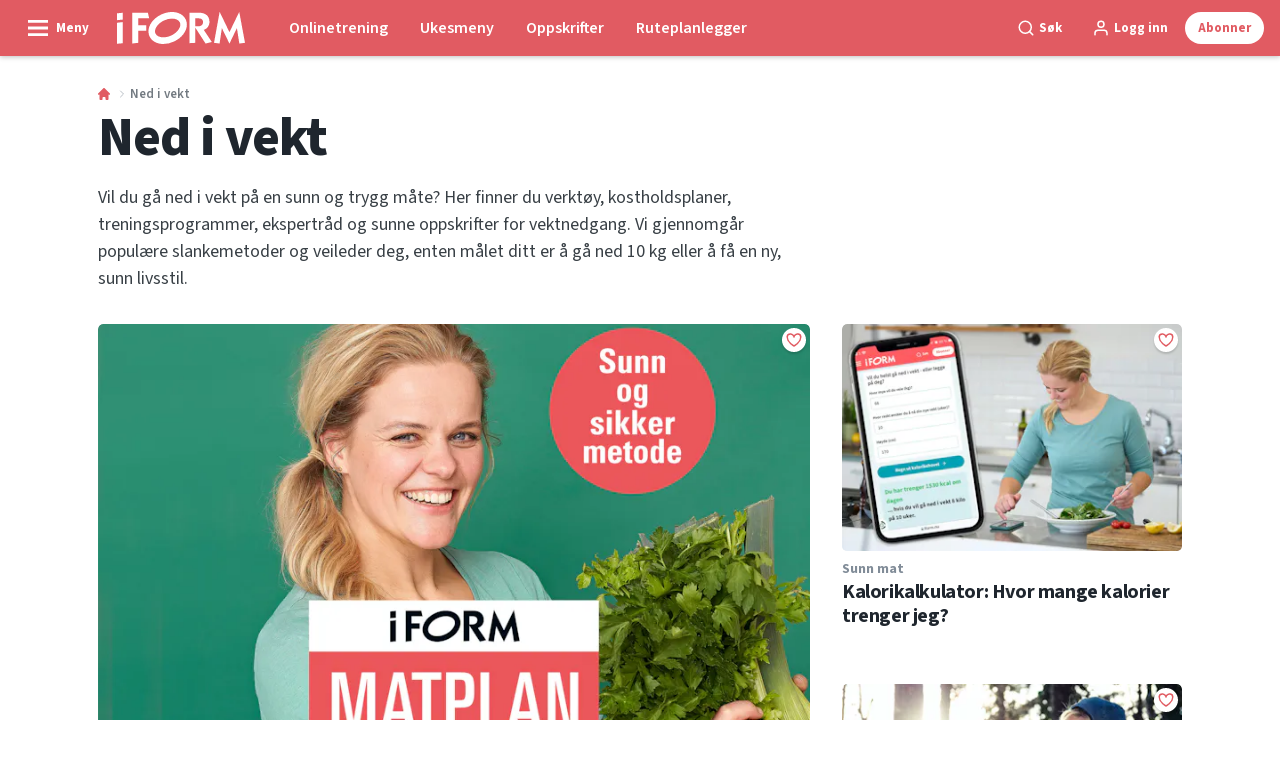

--- FILE ---
content_type: text/html; charset=utf-8
request_url: https://iform.nu/ned-i-vekt
body_size: 105184
content:
<!doctype html>
<html data-n-head-ssr lang="nb" data-n-head="%7B%22lang%22:%7B%22ssr%22:%22nb%22%7D%7D">
  <head >
    <title>Hjelp til å gå ned i vekt - kostholdsplaner, dietter, råd og oppskrifter | iform.nu</title><meta data-n-head="ssr" charset="utf-8"><meta data-n-head="ssr" name="viewport" content="width=device-width, initial-scale=1"><meta data-n-head="ssr" name="mobile-web-app-capable" content="yes"><meta data-n-head="ssr" name="apple-mobile-web-app-capable" content="yes"><meta data-n-head="ssr" name="apple-mobile-web-app-status-bar-style" content="black"><meta data-n-head="ssr" name="HandheldFriendly" content="true"><meta data-n-head="ssr" http-equiv="Accept-CH" content="DPR, Width, Viewport-Width"><meta data-n-head="ssr" http-equiv="X-UA-Compatible" content="IE=edge,chrome=1"><meta data-n-head="ssr" name="format-detection" content="telephone=no,date=no,address=no,email=no,url=no"><meta data-n-head="ssr" name="bwlVersion" content="1.5.2"><meta data-n-head="ssr" name="robots" content="max-image-preview:large"><meta data-n-head="ssr" property="fb:app_id" content="731607470273615"><meta data-n-head="ssr" property="og:locale" content="nb_NO"><meta data-n-head="ssr" property="og:site_name" content="I FORM"><meta data-n-head="ssr" property="theme-color" content="#ed4b36"><meta data-n-head="ssr" name="description" content="Vi har samlet alt du trenger for å oppnå et sunt og effektivt vekttap - ekspertråd, kostholdsplaner, treningsøkter, oppskrifter og mye mer. Start vekttapet ditt her!"><meta data-n-head="ssr" property="og:url" content="https://iform.nu/ned-i-vekt"><meta data-n-head="ssr" property="og:title" content="Hjelp til å gå ned i vekt - kostholdsplaner, dietter, råd og oppskrifter"><meta data-n-head="ssr" property="og:description" content="Vi har samlet alt du trenger for å oppnå et sunt og effektivt vekttap - ekspertråd, kostholdsplaner, treningsøkter, oppskrifter og mye mer. Start vekttapet ditt her!"><meta data-n-head="ssr" name="cxense-site-id" content="1138604962254355553"><meta data-n-head="ssr" name="cXenseParse:bno-country" content="no"><meta data-n-head="ssr" name="cXenseParse:bno-brand" content="IFO"><meta data-n-head="ssr" name="cXenseParse:bno-language" content="nb"><meta data-n-head="ssr" name="cXenseParse:articleid" content="630"><meta data-n-head="ssr" name="cXenseParse:bno-pagetype" content="category"><meta data-n-head="ssr" name="cXenseParse:pageclass" content="content"><meta data-n-head="ssr" name="cXenseParse:title" content="Hjelp til å gå ned i vekt - kostholdsplaner, dietter, råd og oppskrifter"><meta data-n-head="ssr" name="cXenseParse:body-text" content=""><meta data-n-head="ssr" name="cXenseParse:description" content="Vi har samlet alt du trenger for å oppnå et sunt og effektivt vekttap - ekspertråd, kostholdsplaner, treningsøkter, oppskrifter og mye mer. Start vekttapet ditt her!"><meta data-n-head="ssr" name="cXenseParse:image" content=""><meta data-n-head="ssr" name="cXenseParse:bno-danishsearchtitle" content=""><meta data-n-head="ssr" name="cXenseParse:recs:recommendable" content="false"><meta data-n-head="ssr" name="bcm-brand" content="IFO"><meta data-n-head="ssr" name="bcm-country" content="no"><meta data-n-head="ssr" name="bcm-type" content="site"><meta data-n-head="ssr" name="bcm-tablet-breakpoint" content="1025"><meta data-n-head="ssr" name="bcm-mobile-breakpoint" content="768"><meta data-n-head="ssr" name="bcm-title" content="Hjelp til å gå ned i vekt - kostholdsplaner, dietter, råd og oppskrifter"><meta data-n-head="ssr" name="bcm-sub" content="Ned i vekt"><meta data-n-head="ssr" name="bcm-categories" content="Ned i vekt"><meta data-n-head="ssr" name="bcm-tags" content=""><meta data-n-head="ssr" property="bad:device" name="bad:device" content="desktop"><meta data-n-head="ssr" property="bad:pageType" name="bad:pageType" content="section"><meta data-n-head="ssr" data-n-head="ssr" name="cXenseParse:bno-dominantimage-crop-tv" content="q=60&amp;fp-x=0.5&amp;fp-y=0.5&amp;fit=crop&amp;crop=focalpoint&amp;ar=13:9"><meta data-n-head="ssr" data-n-head="ssr" name="cXenseParse:bno-dominantimage-crop-square" content="q=60&amp;fp-x=0.5&amp;fp-y=0.5&amp;fit=crop&amp;crop=focalpoint&amp;ar=1:1"><meta data-n-head="ssr" data-n-head="ssr" name="cXenseParse:bno-dominantimage-crop-wide169" content="q=60&amp;fp-x=0.5&amp;fp-y=0.5&amp;fit=crop&amp;crop=focalpoint&amp;ar=16:9"><meta data-n-head="ssr" data-n-head="ssr" name="cXenseParse:bno-dominantimage-crop-tv" content="q=60&amp;fp-x=0.5&amp;fp-y=0.5&amp;fit=crop&amp;crop=focalpoint&amp;ar=13:9"><meta data-n-head="ssr" data-n-head="ssr" name="cXenseParse:bno-dominantimage-crop-square" content="q=60&amp;fp-x=0.5&amp;fp-y=0.5&amp;fit=crop&amp;crop=focalpoint&amp;ar=1:1"><meta data-n-head="ssr" data-n-head="ssr" name="cXenseParse:bno-dominantimage-crop-wide169" content="q=60&amp;fp-x=0.5&amp;fp-y=0.5&amp;fit=crop&amp;crop=focalpoint&amp;ar=16:9"><meta data-n-head="ssr" data-n-head="ssr" name="cXenseParse:bno-dominantimage-crop-tv" content="q=60&amp;fp-x=0.5&amp;fp-y=0.5&amp;fit=crop&amp;crop=focalpoint&amp;ar=13:9"><meta data-n-head="ssr" data-n-head="ssr" name="cXenseParse:bno-dominantimage-crop-square" content="q=60&amp;fp-x=0.5&amp;fp-y=0.5&amp;fit=crop&amp;crop=focalpoint&amp;ar=1:1"><meta data-n-head="ssr" data-n-head="ssr" name="cXenseParse:bno-dominantimage-crop-wide169" content="q=60&amp;fp-x=0.5&amp;fp-y=0.5&amp;fit=crop&amp;crop=focalpoint&amp;ar=16:9"><meta data-n-head="ssr" data-n-head="ssr" name="cXenseParse:bno-dominantimage-crop-tv" content="q=60&amp;fp-x=0.5&amp;fp-y=0.5&amp;fit=crop&amp;crop=focalpoint&amp;ar=13:9"><meta data-n-head="ssr" data-n-head="ssr" name="cXenseParse:bno-dominantimage-crop-square" content="q=60&amp;fp-x=0.5&amp;fp-y=0.5&amp;fit=crop&amp;crop=focalpoint&amp;ar=1:1"><meta data-n-head="ssr" data-n-head="ssr" name="cXenseParse:bno-dominantimage-crop-wide169" content="q=60&amp;fp-x=0.5&amp;fp-y=0.5&amp;fit=crop&amp;crop=focalpoint&amp;ar=16:9"><meta data-n-head="ssr" data-n-head="ssr" name="cXenseParse:bno-dominantimage-crop-tv" content="q=60&amp;fp-x=0.5&amp;fp-y=0.5&amp;fit=crop&amp;crop=focalpoint&amp;ar=13:9"><meta data-n-head="ssr" data-n-head="ssr" name="cXenseParse:bno-dominantimage-crop-square" content="q=60&amp;fp-x=0.5&amp;fp-y=0.5&amp;fit=crop&amp;crop=focalpoint&amp;ar=1:1"><meta data-n-head="ssr" data-n-head="ssr" name="cXenseParse:bno-dominantimage-crop-wide169" content="q=60&amp;fp-x=0.5&amp;fp-y=0.5&amp;fit=crop&amp;crop=focalpoint&amp;ar=16:9"><meta data-n-head="ssr" data-n-head="ssr" name="cXenseParse:bno-dominantimage-crop-tv" content="q=60&amp;fp-x=0.5&amp;fp-y=0.5&amp;fit=crop&amp;crop=focalpoint&amp;ar=13:9"><meta data-n-head="ssr" data-n-head="ssr" name="cXenseParse:bno-dominantimage-crop-square" content="q=60&amp;fp-x=0.5&amp;fp-y=0.5&amp;fit=crop&amp;crop=focalpoint&amp;ar=1:1"><meta data-n-head="ssr" data-n-head="ssr" name="cXenseParse:bno-dominantimage-crop-wide169" content="q=60&amp;fp-x=0.5&amp;fp-y=0.5&amp;fit=crop&amp;crop=focalpoint&amp;ar=16:9"><meta data-n-head="ssr" data-n-head="ssr" name="cXenseParse:bno-dominantimage-crop-tv" content="q=60&amp;fp-x=0.5&amp;fp-y=0.5&amp;fit=crop&amp;crop=focalpoint&amp;ar=13:9"><meta data-n-head="ssr" data-n-head="ssr" name="cXenseParse:bno-dominantimage-crop-square" content="q=60&amp;fp-x=0.5&amp;fp-y=0.5&amp;fit=crop&amp;crop=focalpoint&amp;ar=1:1"><meta data-n-head="ssr" data-n-head="ssr" name="cXenseParse:bno-dominantimage-crop-wide169" content="q=60&amp;fp-x=0.5&amp;fp-y=0.5&amp;fit=crop&amp;crop=focalpoint&amp;ar=16:9"><meta data-n-head="ssr" data-n-head="ssr" name="cXenseParse:bno-dominantimage-crop-tv" content="q=60&amp;fp-x=0.5&amp;fp-y=0.5&amp;fit=crop&amp;crop=focalpoint&amp;ar=13:9"><meta data-n-head="ssr" data-n-head="ssr" name="cXenseParse:bno-dominantimage-crop-square" content="q=60&amp;fp-x=0.5&amp;fp-y=0.5&amp;fit=crop&amp;crop=focalpoint&amp;ar=1:1"><meta data-n-head="ssr" data-n-head="ssr" name="cXenseParse:bno-dominantimage-crop-wide169" content="q=60&amp;fp-x=0.5&amp;fp-y=0.5&amp;fit=crop&amp;crop=focalpoint&amp;ar=16:9"><meta data-n-head="ssr" data-n-head="ssr" name="cXenseParse:bno-dominantimage-crop-tv" content="q=60&amp;fp-x=0.5&amp;fp-y=0.5&amp;fit=crop&amp;crop=focalpoint&amp;ar=13:9"><meta data-n-head="ssr" data-n-head="ssr" name="cXenseParse:bno-dominantimage-crop-square" content="q=60&amp;fp-x=0.5&amp;fp-y=0.5&amp;fit=crop&amp;crop=focalpoint&amp;ar=1:1"><meta data-n-head="ssr" data-n-head="ssr" name="cXenseParse:bno-dominantimage-crop-wide169" content="q=60&amp;fp-x=0.5&amp;fp-y=0.5&amp;fit=crop&amp;crop=focalpoint&amp;ar=16:9"><meta data-n-head="ssr" data-n-head="ssr" name="cXenseParse:bno-dominantimage-crop-tv" content="q=60&amp;fp-x=0.5&amp;fp-y=0.5&amp;fit=crop&amp;crop=focalpoint&amp;ar=13:9"><meta data-n-head="ssr" data-n-head="ssr" name="cXenseParse:bno-dominantimage-crop-square" content="q=60&amp;fp-x=0.5&amp;fp-y=0.5&amp;fit=crop&amp;crop=focalpoint&amp;ar=1:1"><meta data-n-head="ssr" data-n-head="ssr" name="cXenseParse:bno-dominantimage-crop-wide169" content="q=60&amp;fp-x=0.5&amp;fp-y=0.5&amp;fit=crop&amp;crop=focalpoint&amp;ar=16:9"><meta data-n-head="ssr" data-n-head="ssr" name="cXenseParse:bno-dominantimage-crop-tv" content="q=60&amp;fp-x=0.5&amp;fp-y=0.5&amp;fit=crop&amp;crop=focalpoint&amp;ar=13:9"><meta data-n-head="ssr" data-n-head="ssr" name="cXenseParse:bno-dominantimage-crop-square" content="q=60&amp;fp-x=0.5&amp;fp-y=0.5&amp;fit=crop&amp;crop=focalpoint&amp;ar=1:1"><meta data-n-head="ssr" data-n-head="ssr" name="cXenseParse:bno-dominantimage-crop-wide169" content="q=60&amp;fp-x=0.5&amp;fp-y=0.5&amp;fit=crop&amp;crop=focalpoint&amp;ar=16:9"><meta data-n-head="ssr" data-n-head="ssr" name="cXenseParse:bno-dominantimage-crop-tv" content="q=60&amp;fp-x=0.5&amp;fp-y=0.5&amp;fit=crop&amp;crop=focalpoint&amp;ar=13:9"><meta data-n-head="ssr" data-n-head="ssr" name="cXenseParse:bno-dominantimage-crop-square" content="q=60&amp;fp-x=0.5&amp;fp-y=0.5&amp;fit=crop&amp;crop=focalpoint&amp;ar=1:1"><meta data-n-head="ssr" data-n-head="ssr" name="cXenseParse:bno-dominantimage-crop-wide169" content="q=60&amp;fp-x=0.5&amp;fp-y=0.5&amp;fit=crop&amp;crop=focalpoint&amp;ar=16:9"><meta data-n-head="ssr" data-n-head="ssr" name="cXenseParse:bno-dominantimage-crop-tv" content="q=60&amp;fp-x=0.5&amp;fp-y=0.5&amp;fit=crop&amp;crop=focalpoint&amp;ar=13:9"><meta data-n-head="ssr" data-n-head="ssr" name="cXenseParse:bno-dominantimage-crop-square" content="q=60&amp;fp-x=0.5&amp;fp-y=0.5&amp;fit=crop&amp;crop=focalpoint&amp;ar=1:1"><meta data-n-head="ssr" data-n-head="ssr" name="cXenseParse:bno-dominantimage-crop-wide169" content="q=60&amp;fp-x=0.5&amp;fp-y=0.5&amp;fit=crop&amp;crop=focalpoint&amp;ar=16:9"><meta data-n-head="ssr" data-n-head="ssr" name="cXenseParse:bno-dominantimage-crop-tv" content="q=60&amp;fp-x=0.5&amp;fp-y=0.5&amp;fit=crop&amp;crop=focalpoint&amp;ar=13:9"><meta data-n-head="ssr" data-n-head="ssr" name="cXenseParse:bno-dominantimage-crop-square" content="q=60&amp;fp-x=0.5&amp;fp-y=0.5&amp;fit=crop&amp;crop=focalpoint&amp;ar=1:1"><meta data-n-head="ssr" data-n-head="ssr" name="cXenseParse:bno-dominantimage-crop-wide169" content="q=60&amp;fp-x=0.5&amp;fp-y=0.5&amp;fit=crop&amp;crop=focalpoint&amp;ar=16:9"><meta data-n-head="ssr" data-n-head="ssr" name="cXenseParse:bno-dominantimage-crop-tv" content="q=60&amp;fp-x=0.5&amp;fp-y=0.5&amp;fit=crop&amp;crop=focalpoint&amp;ar=13:9"><meta data-n-head="ssr" data-n-head="ssr" name="cXenseParse:bno-dominantimage-crop-square" content="q=60&amp;fp-x=0.5&amp;fp-y=0.5&amp;fit=crop&amp;crop=focalpoint&amp;ar=1:1"><meta data-n-head="ssr" data-n-head="ssr" name="cXenseParse:bno-dominantimage-crop-wide169" content="q=60&amp;fp-x=0.5&amp;fp-y=0.5&amp;fit=crop&amp;crop=focalpoint&amp;ar=16:9"><meta data-n-head="ssr" data-n-head="ssr" name="cXenseParse:bno-dominantimage-crop-tv" content="q=60&amp;fp-x=0.5&amp;fp-y=0.5&amp;fit=crop&amp;crop=focalpoint&amp;ar=13:9"><meta data-n-head="ssr" data-n-head="ssr" name="cXenseParse:bno-dominantimage-crop-square" content="q=60&amp;fp-x=0.5&amp;fp-y=0.5&amp;fit=crop&amp;crop=focalpoint&amp;ar=1:1"><meta data-n-head="ssr" data-n-head="ssr" name="cXenseParse:bno-dominantimage-crop-wide169" content="q=60&amp;fp-x=0.5&amp;fp-y=0.5&amp;fit=crop&amp;crop=focalpoint&amp;ar=16:9"><meta data-n-head="ssr" data-n-head="ssr" name="cXenseParse:bno-dominantimage-crop-tv" content="q=60&amp;fp-x=0.5&amp;fp-y=0.5&amp;fit=crop&amp;crop=focalpoint&amp;ar=13:9"><meta data-n-head="ssr" data-n-head="ssr" name="cXenseParse:bno-dominantimage-crop-square" content="q=60&amp;fp-x=0.5&amp;fp-y=0.5&amp;fit=crop&amp;crop=focalpoint&amp;ar=1:1"><meta data-n-head="ssr" data-n-head="ssr" name="cXenseParse:bno-dominantimage-crop-wide169" content="q=60&amp;fp-x=0.5&amp;fp-y=0.5&amp;fit=crop&amp;crop=focalpoint&amp;ar=16:9"><meta data-n-head="ssr" data-n-head="ssr" name="cXenseParse:bno-dominantimage-crop-tv" content="q=60&amp;fp-x=0.5&amp;fp-y=0.5&amp;fit=crop&amp;crop=focalpoint&amp;ar=13:9"><meta data-n-head="ssr" data-n-head="ssr" name="cXenseParse:bno-dominantimage-crop-square" content="q=60&amp;fp-x=0.5&amp;fp-y=0.5&amp;fit=crop&amp;crop=focalpoint&amp;ar=1:1"><meta data-n-head="ssr" data-n-head="ssr" name="cXenseParse:bno-dominantimage-crop-wide169" content="q=60&amp;fp-x=0.5&amp;fp-y=0.5&amp;fit=crop&amp;crop=focalpoint&amp;ar=16:9"><meta data-n-head="ssr" data-n-head="ssr" name="cXenseParse:bno-dominantimage-crop-tv" content="q=60&amp;fp-x=0.5&amp;fp-y=0.5&amp;fit=crop&amp;crop=focalpoint&amp;ar=13:9"><meta data-n-head="ssr" data-n-head="ssr" name="cXenseParse:bno-dominantimage-crop-square" content="q=60&amp;fp-x=0.5&amp;fp-y=0.5&amp;fit=crop&amp;crop=focalpoint&amp;ar=1:1"><meta data-n-head="ssr" data-n-head="ssr" name="cXenseParse:bno-dominantimage-crop-wide169" content="q=60&amp;fp-x=0.5&amp;fp-y=0.5&amp;fit=crop&amp;crop=focalpoint&amp;ar=16:9"><meta data-n-head="ssr" data-n-head="ssr" name="cXenseParse:bno-dominantimage-crop-tv" content="q=60&amp;fp-x=0.5&amp;fp-y=0.5&amp;fit=crop&amp;crop=focalpoint&amp;ar=13:9"><meta data-n-head="ssr" data-n-head="ssr" name="cXenseParse:bno-dominantimage-crop-square" content="q=60&amp;fp-x=0.5&amp;fp-y=0.5&amp;fit=crop&amp;crop=focalpoint&amp;ar=1:1"><meta data-n-head="ssr" data-n-head="ssr" name="cXenseParse:bno-dominantimage-crop-wide169" content="q=60&amp;fp-x=0.5&amp;fp-y=0.5&amp;fit=crop&amp;crop=focalpoint&amp;ar=16:9"><meta data-n-head="ssr" data-n-head="ssr" name="cXenseParse:bno-dominantimage-crop-tv" content="q=60&amp;fp-x=0.5&amp;fp-y=0.5&amp;fit=crop&amp;crop=focalpoint&amp;ar=13:9"><meta data-n-head="ssr" data-n-head="ssr" name="cXenseParse:bno-dominantimage-crop-square" content="q=60&amp;fp-x=0.5&amp;fp-y=0.5&amp;fit=crop&amp;crop=focalpoint&amp;ar=1:1"><meta data-n-head="ssr" data-n-head="ssr" name="cXenseParse:bno-dominantimage-crop-wide169" content="q=60&amp;fp-x=0.5&amp;fp-y=0.5&amp;fit=crop&amp;crop=focalpoint&amp;ar=16:9"><meta data-n-head="ssr" data-n-head="ssr" name="cXenseParse:bno-dominantimage-crop-tv" content="q=60&amp;fp-x=0.5&amp;fp-y=0.5&amp;fit=crop&amp;crop=focalpoint&amp;ar=13:9"><meta data-n-head="ssr" data-n-head="ssr" name="cXenseParse:bno-dominantimage-crop-square" content="q=60&amp;fp-x=0.5&amp;fp-y=0.5&amp;fit=crop&amp;crop=focalpoint&amp;ar=1:1"><meta data-n-head="ssr" data-n-head="ssr" name="cXenseParse:bno-dominantimage-crop-wide169" content="q=60&amp;fp-x=0.5&amp;fp-y=0.5&amp;fit=crop&amp;crop=focalpoint&amp;ar=16:9"><meta data-n-head="ssr" data-n-head="ssr" name="cXenseParse:bno-dominantimage-crop-tv" content="q=60&amp;fp-x=0.5&amp;fp-y=0.5&amp;fit=crop&amp;crop=focalpoint&amp;ar=13:9"><meta data-n-head="ssr" data-n-head="ssr" name="cXenseParse:bno-dominantimage-crop-square" content="q=60&amp;fp-x=0.5&amp;fp-y=0.5&amp;fit=crop&amp;crop=focalpoint&amp;ar=1:1"><meta data-n-head="ssr" data-n-head="ssr" name="cXenseParse:bno-dominantimage-crop-wide169" content="q=60&amp;fp-x=0.5&amp;fp-y=0.5&amp;fit=crop&amp;crop=focalpoint&amp;ar=16:9"><meta data-n-head="ssr" data-n-head="ssr" name="cXenseParse:bno-dominantimage-crop-tv" content="q=60&amp;fp-x=0.5&amp;fp-y=0.5&amp;fit=crop&amp;crop=focalpoint&amp;ar=13:9"><meta data-n-head="ssr" data-n-head="ssr" name="cXenseParse:bno-dominantimage-crop-square" content="q=60&amp;fp-x=0.5&amp;fp-y=0.5&amp;fit=crop&amp;crop=focalpoint&amp;ar=1:1"><meta data-n-head="ssr" data-n-head="ssr" name="cXenseParse:bno-dominantimage-crop-wide169" content="q=60&amp;fp-x=0.5&amp;fp-y=0.5&amp;fit=crop&amp;crop=focalpoint&amp;ar=16:9"><meta data-n-head="ssr" data-n-head="ssr" name="cXenseParse:bno-dominantimage-crop-tv" content="q=60&amp;fp-x=0.5&amp;fp-y=0.5&amp;fit=crop&amp;crop=focalpoint&amp;ar=13:9"><meta data-n-head="ssr" data-n-head="ssr" name="cXenseParse:bno-dominantimage-crop-square" content="q=60&amp;fp-x=0.5&amp;fp-y=0.5&amp;fit=crop&amp;crop=focalpoint&amp;ar=1:1"><meta data-n-head="ssr" data-n-head="ssr" name="cXenseParse:bno-dominantimage-crop-wide169" content="q=60&amp;fp-x=0.5&amp;fp-y=0.5&amp;fit=crop&amp;crop=focalpoint&amp;ar=16:9"><meta data-n-head="ssr" data-n-head="ssr" name="cXenseParse:bno-dominantimage-crop-tv" content="q=60&amp;fp-x=0.5&amp;fp-y=0.5&amp;fit=crop&amp;crop=focalpoint&amp;ar=13:9"><meta data-n-head="ssr" data-n-head="ssr" name="cXenseParse:bno-dominantimage-crop-square" content="q=60&amp;fp-x=0.5&amp;fp-y=0.5&amp;fit=crop&amp;crop=focalpoint&amp;ar=1:1"><meta data-n-head="ssr" data-n-head="ssr" name="cXenseParse:bno-dominantimage-crop-wide169" content="q=60&amp;fp-x=0.5&amp;fp-y=0.5&amp;fit=crop&amp;crop=focalpoint&amp;ar=16:9"><meta data-n-head="ssr" data-n-head="ssr" name="cXenseParse:bno-dominantimage-crop-tv" content="q=60&amp;fp-x=0.5&amp;fp-y=0.5&amp;fit=crop&amp;crop=focalpoint&amp;ar=13:9"><meta data-n-head="ssr" data-n-head="ssr" name="cXenseParse:bno-dominantimage-crop-square" content="q=60&amp;fp-x=0.5&amp;fp-y=0.5&amp;fit=crop&amp;crop=focalpoint&amp;ar=1:1"><meta data-n-head="ssr" data-n-head="ssr" name="cXenseParse:bno-dominantimage-crop-wide169" content="q=60&amp;fp-x=0.5&amp;fp-y=0.5&amp;fit=crop&amp;crop=focalpoint&amp;ar=16:9"><meta data-n-head="ssr" data-n-head="ssr" name="cXenseParse:bno-dominantimage-crop-tv" content="q=60&amp;fp-x=0.5&amp;fp-y=0.5&amp;fit=crop&amp;crop=focalpoint&amp;ar=13:9"><meta data-n-head="ssr" data-n-head="ssr" name="cXenseParse:bno-dominantimage-crop-square" content="q=60&amp;fp-x=0.5&amp;fp-y=0.5&amp;fit=crop&amp;crop=focalpoint&amp;ar=1:1"><meta data-n-head="ssr" data-n-head="ssr" name="cXenseParse:bno-dominantimage-crop-wide169" content="q=60&amp;fp-x=0.5&amp;fp-y=0.5&amp;fit=crop&amp;crop=focalpoint&amp;ar=16:9"><meta data-n-head="ssr" data-n-head="ssr" name="cXenseParse:bno-dominantimage-crop-tv" content="q=60&amp;fp-x=0.5&amp;fp-y=0.5&amp;fit=crop&amp;crop=focalpoint&amp;ar=13:9"><meta data-n-head="ssr" data-n-head="ssr" name="cXenseParse:bno-dominantimage-crop-square" content="q=60&amp;fp-x=0.5&amp;fp-y=0.5&amp;fit=crop&amp;crop=focalpoint&amp;ar=1:1"><meta data-n-head="ssr" data-n-head="ssr" name="cXenseParse:bno-dominantimage-crop-wide169" content="q=60&amp;fp-x=0.5&amp;fp-y=0.5&amp;fit=crop&amp;crop=focalpoint&amp;ar=16:9"><meta data-n-head="ssr" data-n-head="ssr" name="cXenseParse:bno-dominantimage-crop-tv" content="q=60&amp;fp-x=0.5&amp;fp-y=0.5&amp;fit=crop&amp;crop=focalpoint&amp;ar=13:9"><meta data-n-head="ssr" data-n-head="ssr" name="cXenseParse:bno-dominantimage-crop-square" content="q=60&amp;fp-x=0.5&amp;fp-y=0.5&amp;fit=crop&amp;crop=focalpoint&amp;ar=1:1"><meta data-n-head="ssr" data-n-head="ssr" name="cXenseParse:bno-dominantimage-crop-wide169" content="q=60&amp;fp-x=0.5&amp;fp-y=0.5&amp;fit=crop&amp;crop=focalpoint&amp;ar=16:9"><meta data-n-head="ssr" data-n-head="ssr" name="cXenseParse:bno-dominantimage-crop-tv" content="q=60&amp;fp-x=0.5&amp;fp-y=0.5&amp;fit=crop&amp;crop=focalpoint&amp;ar=13:9"><meta data-n-head="ssr" data-n-head="ssr" name="cXenseParse:bno-dominantimage-crop-square" content="q=60&amp;fp-x=0.5&amp;fp-y=0.5&amp;fit=crop&amp;crop=focalpoint&amp;ar=1:1"><meta data-n-head="ssr" data-n-head="ssr" name="cXenseParse:bno-dominantimage-crop-wide169" content="q=60&amp;fp-x=0.5&amp;fp-y=0.5&amp;fit=crop&amp;crop=focalpoint&amp;ar=16:9"><meta data-n-head="ssr" data-n-head="ssr" name="cXenseParse:bno-dominantimage-crop-tv" content="q=60&amp;fp-x=0.5&amp;fp-y=0.5&amp;fit=crop&amp;crop=focalpoint&amp;ar=13:9"><meta data-n-head="ssr" data-n-head="ssr" name="cXenseParse:bno-dominantimage-crop-square" content="q=60&amp;fp-x=0.5&amp;fp-y=0.5&amp;fit=crop&amp;crop=focalpoint&amp;ar=1:1"><meta data-n-head="ssr" data-n-head="ssr" name="cXenseParse:bno-dominantimage-crop-wide169" content="q=60&amp;fp-x=0.5&amp;fp-y=0.5&amp;fit=crop&amp;crop=focalpoint&amp;ar=16:9"><meta data-n-head="ssr" data-n-head="ssr" name="cXenseParse:bno-dominantimage-crop-tv" content="q=60&amp;fp-x=0.5&amp;fp-y=0.5&amp;fit=crop&amp;crop=focalpoint&amp;ar=13:9"><meta data-n-head="ssr" data-n-head="ssr" name="cXenseParse:bno-dominantimage-crop-square" content="q=60&amp;fp-x=0.5&amp;fp-y=0.5&amp;fit=crop&amp;crop=focalpoint&amp;ar=1:1"><meta data-n-head="ssr" data-n-head="ssr" name="cXenseParse:bno-dominantimage-crop-wide169" content="q=60&amp;fp-x=0.5&amp;fp-y=0.5&amp;fit=crop&amp;crop=focalpoint&amp;ar=16:9"><meta data-n-head="ssr" data-n-head="ssr" name="cXenseParse:bno-dominantimage-crop-tv" content="q=60&amp;fp-x=0.5&amp;fp-y=0.5&amp;fit=crop&amp;crop=focalpoint&amp;ar=13:9"><meta data-n-head="ssr" data-n-head="ssr" name="cXenseParse:bno-dominantimage-crop-square" content="q=60&amp;fp-x=0.5&amp;fp-y=0.5&amp;fit=crop&amp;crop=focalpoint&amp;ar=1:1"><meta data-n-head="ssr" data-n-head="ssr" name="cXenseParse:bno-dominantimage-crop-wide169" content="q=60&amp;fp-x=0.5&amp;fp-y=0.5&amp;fit=crop&amp;crop=focalpoint&amp;ar=16:9"><meta data-n-head="ssr" data-n-head="ssr" name="cXenseParse:bno-dominantimage-crop-tv" content="q=60&amp;fp-x=0.5&amp;fp-y=0.5&amp;fit=crop&amp;crop=focalpoint&amp;ar=13:9"><meta data-n-head="ssr" data-n-head="ssr" name="cXenseParse:bno-dominantimage-crop-square" content="q=60&amp;fp-x=0.5&amp;fp-y=0.5&amp;fit=crop&amp;crop=focalpoint&amp;ar=1:1"><meta data-n-head="ssr" data-n-head="ssr" name="cXenseParse:bno-dominantimage-crop-wide169" content="q=60&amp;fp-x=0.5&amp;fp-y=0.5&amp;fit=crop&amp;crop=focalpoint&amp;ar=16:9"><meta data-n-head="ssr" data-n-head="ssr" name="cXenseParse:bno-dominantimage-crop-tv" content="q=60&amp;fp-x=0.5&amp;fp-y=0.5&amp;fit=crop&amp;crop=focalpoint&amp;ar=13:9"><meta data-n-head="ssr" data-n-head="ssr" name="cXenseParse:bno-dominantimage-crop-square" content="q=60&amp;fp-x=0.5&amp;fp-y=0.5&amp;fit=crop&amp;crop=focalpoint&amp;ar=1:1"><meta data-n-head="ssr" data-n-head="ssr" name="cXenseParse:bno-dominantimage-crop-wide169" content="q=60&amp;fp-x=0.5&amp;fp-y=0.5&amp;fit=crop&amp;crop=focalpoint&amp;ar=16:9"><meta data-n-head="ssr" data-n-head="ssr" name="cXenseParse:bno-dominantimage-crop-tv" content="q=60&amp;fp-x=0.5&amp;fp-y=0.5&amp;fit=crop&amp;crop=focalpoint&amp;ar=13:9"><meta data-n-head="ssr" data-n-head="ssr" name="cXenseParse:bno-dominantimage-crop-square" content="q=60&amp;fp-x=0.5&amp;fp-y=0.5&amp;fit=crop&amp;crop=focalpoint&amp;ar=1:1"><meta data-n-head="ssr" data-n-head="ssr" name="cXenseParse:bno-dominantimage-crop-wide169" content="q=60&amp;fp-x=0.5&amp;fp-y=0.5&amp;fit=crop&amp;crop=focalpoint&amp;ar=16:9"><meta data-n-head="ssr" data-n-head="ssr" name="cXenseParse:bno-dominantimage-crop-tv" content="q=60&amp;fp-x=0.5&amp;fp-y=0.5&amp;fit=crop&amp;crop=focalpoint&amp;ar=13:9"><meta data-n-head="ssr" data-n-head="ssr" name="cXenseParse:bno-dominantimage-crop-square" content="q=60&amp;fp-x=0.5&amp;fp-y=0.5&amp;fit=crop&amp;crop=focalpoint&amp;ar=1:1"><meta data-n-head="ssr" data-n-head="ssr" name="cXenseParse:bno-dominantimage-crop-wide169" content="q=60&amp;fp-x=0.5&amp;fp-y=0.5&amp;fit=crop&amp;crop=focalpoint&amp;ar=16:9"><meta data-n-head="ssr" data-n-head="ssr" name="cXenseParse:bno-dominantimage-crop-tv" content="q=60&amp;fp-x=0.5&amp;fp-y=0.5&amp;fit=crop&amp;crop=focalpoint&amp;ar=13:9"><meta data-n-head="ssr" data-n-head="ssr" name="cXenseParse:bno-dominantimage-crop-square" content="q=60&amp;fp-x=0.5&amp;fp-y=0.5&amp;fit=crop&amp;crop=focalpoint&amp;ar=1:1"><meta data-n-head="ssr" data-n-head="ssr" name="cXenseParse:bno-dominantimage-crop-wide169" content="q=60&amp;fp-x=0.5&amp;fp-y=0.5&amp;fit=crop&amp;crop=focalpoint&amp;ar=16:9"><meta data-n-head="ssr" data-n-head="ssr" name="cXenseParse:bno-dominantimage-crop-tv" content="q=60&amp;fp-x=0.5&amp;fp-y=0.5&amp;fit=crop&amp;crop=focalpoint&amp;ar=13:9"><meta data-n-head="ssr" data-n-head="ssr" name="cXenseParse:bno-dominantimage-crop-square" content="q=60&amp;fp-x=0.5&amp;fp-y=0.5&amp;fit=crop&amp;crop=focalpoint&amp;ar=1:1"><meta data-n-head="ssr" data-n-head="ssr" name="cXenseParse:bno-dominantimage-crop-wide169" content="q=60&amp;fp-x=0.5&amp;fp-y=0.5&amp;fit=crop&amp;crop=focalpoint&amp;ar=16:9"><meta data-n-head="ssr" data-n-head="ssr" name="cXenseParse:bno-dominantimage-crop-tv" content="q=60&amp;fp-x=0.5&amp;fp-y=0.5&amp;fit=crop&amp;crop=focalpoint&amp;ar=13:9"><meta data-n-head="ssr" data-n-head="ssr" name="cXenseParse:bno-dominantimage-crop-square" content="q=60&amp;fp-x=0.5&amp;fp-y=0.5&amp;fit=crop&amp;crop=focalpoint&amp;ar=1:1"><meta data-n-head="ssr" data-n-head="ssr" name="cXenseParse:bno-dominantimage-crop-wide169" content="q=60&amp;fp-x=0.5&amp;fp-y=0.5&amp;fit=crop&amp;crop=focalpoint&amp;ar=16:9"><meta data-n-head="ssr" data-n-head="ssr" name="cXenseParse:bno-dominantimage-crop-tv" content="q=60&amp;fp-x=0.5&amp;fp-y=0.5&amp;fit=crop&amp;crop=focalpoint&amp;ar=13:9"><meta data-n-head="ssr" data-n-head="ssr" name="cXenseParse:bno-dominantimage-crop-square" content="q=60&amp;fp-x=0.5&amp;fp-y=0.5&amp;fit=crop&amp;crop=focalpoint&amp;ar=1:1"><meta data-n-head="ssr" data-n-head="ssr" name="cXenseParse:bno-dominantimage-crop-wide169" content="q=60&amp;fp-x=0.5&amp;fp-y=0.5&amp;fit=crop&amp;crop=focalpoint&amp;ar=16:9"><meta data-n-head="ssr" data-n-head="ssr" name="cXenseParse:bno-dominantimage-crop-tv" content="q=60&amp;fp-x=0.5&amp;fp-y=0.5&amp;fit=crop&amp;crop=focalpoint&amp;ar=13:9"><meta data-n-head="ssr" data-n-head="ssr" name="cXenseParse:bno-dominantimage-crop-square" content="q=60&amp;fp-x=0.5&amp;fp-y=0.5&amp;fit=crop&amp;crop=focalpoint&amp;ar=1:1"><meta data-n-head="ssr" data-n-head="ssr" name="cXenseParse:bno-dominantimage-crop-wide169" content="q=60&amp;fp-x=0.5&amp;fp-y=0.5&amp;fit=crop&amp;crop=focalpoint&amp;ar=16:9"><meta data-n-head="ssr" data-n-head="ssr" name="cXenseParse:bno-dominantimage-crop-tv" content="q=60&amp;fp-x=0.5&amp;fp-y=0.5&amp;fit=crop&amp;crop=focalpoint&amp;ar=13:9"><meta data-n-head="ssr" data-n-head="ssr" name="cXenseParse:bno-dominantimage-crop-square" content="q=60&amp;fp-x=0.5&amp;fp-y=0.5&amp;fit=crop&amp;crop=focalpoint&amp;ar=1:1"><meta data-n-head="ssr" data-n-head="ssr" name="cXenseParse:bno-dominantimage-crop-wide169" content="q=60&amp;fp-x=0.5&amp;fp-y=0.5&amp;fit=crop&amp;crop=focalpoint&amp;ar=16:9"><meta data-n-head="ssr" data-n-head="ssr" name="cXenseParse:bno-dominantimage-crop-tv" content="q=60&amp;fp-x=0.5&amp;fp-y=0.5&amp;fit=crop&amp;crop=focalpoint&amp;ar=13:9"><meta data-n-head="ssr" data-n-head="ssr" name="cXenseParse:bno-dominantimage-crop-square" content="q=60&amp;fp-x=0.5&amp;fp-y=0.5&amp;fit=crop&amp;crop=focalpoint&amp;ar=1:1"><meta data-n-head="ssr" data-n-head="ssr" name="cXenseParse:bno-dominantimage-crop-wide169" content="q=60&amp;fp-x=0.5&amp;fp-y=0.5&amp;fit=crop&amp;crop=focalpoint&amp;ar=16:9"><meta data-n-head="ssr" data-n-head="ssr" name="cXenseParse:bno-dominantimage-crop-tv" content="q=60&amp;fp-x=0.5&amp;fp-y=0.5&amp;fit=crop&amp;crop=focalpoint&amp;ar=13:9"><meta data-n-head="ssr" data-n-head="ssr" name="cXenseParse:bno-dominantimage-crop-square" content="q=60&amp;fp-x=0.5&amp;fp-y=0.5&amp;fit=crop&amp;crop=focalpoint&amp;ar=1:1"><meta data-n-head="ssr" data-n-head="ssr" name="cXenseParse:bno-dominantimage-crop-wide169" content="q=60&amp;fp-x=0.5&amp;fp-y=0.5&amp;fit=crop&amp;crop=focalpoint&amp;ar=16:9"><meta data-n-head="ssr" data-n-head="ssr" name="cXenseParse:bno-dominantimage-crop-tv" content="q=60&amp;fp-x=0.5&amp;fp-y=0.5&amp;fit=crop&amp;crop=focalpoint&amp;ar=13:9"><meta data-n-head="ssr" data-n-head="ssr" name="cXenseParse:bno-dominantimage-crop-square" content="q=60&amp;fp-x=0.5&amp;fp-y=0.5&amp;fit=crop&amp;crop=focalpoint&amp;ar=1:1"><meta data-n-head="ssr" data-n-head="ssr" name="cXenseParse:bno-dominantimage-crop-wide169" content="q=60&amp;fp-x=0.5&amp;fp-y=0.5&amp;fit=crop&amp;crop=focalpoint&amp;ar=16:9"><meta data-n-head="ssr" data-n-head="ssr" name="cXenseParse:bno-dominantimage-crop-tv" content="q=60&amp;fp-x=0.5&amp;fp-y=0.5&amp;fit=crop&amp;crop=focalpoint&amp;ar=13:9"><meta data-n-head="ssr" data-n-head="ssr" name="cXenseParse:bno-dominantimage-crop-square" content="q=60&amp;fp-x=0.5&amp;fp-y=0.5&amp;fit=crop&amp;crop=focalpoint&amp;ar=1:1"><meta data-n-head="ssr" data-n-head="ssr" name="cXenseParse:bno-dominantimage-crop-wide169" content="q=60&amp;fp-x=0.5&amp;fp-y=0.5&amp;fit=crop&amp;crop=focalpoint&amp;ar=16:9"><meta data-n-head="ssr" data-n-head="ssr" name="cXenseParse:bno-dominantimage-crop-tv" content="q=60&amp;fp-x=0.5&amp;fp-y=0.5&amp;fit=crop&amp;crop=focalpoint&amp;ar=13:9"><meta data-n-head="ssr" data-n-head="ssr" name="cXenseParse:bno-dominantimage-crop-square" content="q=60&amp;fp-x=0.5&amp;fp-y=0.5&amp;fit=crop&amp;crop=focalpoint&amp;ar=1:1"><meta data-n-head="ssr" data-n-head="ssr" name="cXenseParse:bno-dominantimage-crop-wide169" content="q=60&amp;fp-x=0.5&amp;fp-y=0.5&amp;fit=crop&amp;crop=focalpoint&amp;ar=16:9"><meta data-n-head="ssr" data-n-head="ssr" name="cXenseParse:bno-dominantimage-crop-tv" content="q=60&amp;fp-x=0.5&amp;fp-y=0.5&amp;fit=crop&amp;crop=focalpoint&amp;ar=13:9"><meta data-n-head="ssr" data-n-head="ssr" name="cXenseParse:bno-dominantimage-crop-square" content="q=60&amp;fp-x=0.5&amp;fp-y=0.5&amp;fit=crop&amp;crop=focalpoint&amp;ar=1:1"><meta data-n-head="ssr" data-n-head="ssr" name="cXenseParse:bno-dominantimage-crop-wide169" content="q=60&amp;fp-x=0.5&amp;fp-y=0.5&amp;fit=crop&amp;crop=focalpoint&amp;ar=16:9"><meta data-n-head="ssr" data-n-head="ssr" name="cXenseParse:bno-dominantimage-crop-tv" content="q=60&amp;fp-x=0.5&amp;fp-y=0.5&amp;fit=crop&amp;crop=focalpoint&amp;ar=13:9"><meta data-n-head="ssr" data-n-head="ssr" name="cXenseParse:bno-dominantimage-crop-square" content="q=60&amp;fp-x=0.5&amp;fp-y=0.5&amp;fit=crop&amp;crop=focalpoint&amp;ar=1:1"><meta data-n-head="ssr" data-n-head="ssr" name="cXenseParse:bno-dominantimage-crop-wide169" content="q=60&amp;fp-x=0.5&amp;fp-y=0.5&amp;fit=crop&amp;crop=focalpoint&amp;ar=16:9"><meta data-n-head="ssr" data-n-head="ssr" name="cXenseParse:bno-dominantimage-crop-tv" content="q=60&amp;fp-x=0.5&amp;fp-y=0.5&amp;fit=crop&amp;crop=focalpoint&amp;ar=13:9"><meta data-n-head="ssr" data-n-head="ssr" name="cXenseParse:bno-dominantimage-crop-square" content="q=60&amp;fp-x=0.5&amp;fp-y=0.5&amp;fit=crop&amp;crop=focalpoint&amp;ar=1:1"><meta data-n-head="ssr" data-n-head="ssr" name="cXenseParse:bno-dominantimage-crop-wide169" content="q=60&amp;fp-x=0.5&amp;fp-y=0.5&amp;fit=crop&amp;crop=focalpoint&amp;ar=16:9"><meta data-n-head="ssr" data-n-head="ssr" name="cXenseParse:bno-dominantimage-crop-tv" content="q=60&amp;fp-x=0.5&amp;fp-y=0.5&amp;fit=crop&amp;crop=focalpoint&amp;ar=13:9"><meta data-n-head="ssr" data-n-head="ssr" name="cXenseParse:bno-dominantimage-crop-square" content="q=60&amp;fp-x=0.5&amp;fp-y=0.5&amp;fit=crop&amp;crop=focalpoint&amp;ar=1:1"><meta data-n-head="ssr" data-n-head="ssr" name="cXenseParse:bno-dominantimage-crop-wide169" content="q=60&amp;fp-x=0.5&amp;fp-y=0.5&amp;fit=crop&amp;crop=focalpoint&amp;ar=16:9"><meta data-n-head="ssr" data-n-head="ssr" name="cXenseParse:bno-dominantimage-crop-tv" content="q=60&amp;fp-x=0.5&amp;fp-y=0.5&amp;fit=crop&amp;crop=focalpoint&amp;ar=13:9"><meta data-n-head="ssr" data-n-head="ssr" name="cXenseParse:bno-dominantimage-crop-square" content="q=60&amp;fp-x=0.5&amp;fp-y=0.5&amp;fit=crop&amp;crop=focalpoint&amp;ar=1:1"><meta data-n-head="ssr" data-n-head="ssr" name="cXenseParse:bno-dominantimage-crop-wide169" content="q=60&amp;fp-x=0.5&amp;fp-y=0.5&amp;fit=crop&amp;crop=focalpoint&amp;ar=16:9"><meta data-n-head="ssr" data-n-head="ssr" name="cXenseParse:bno-dominantimage-crop-tv" content="q=60&amp;fp-x=0.5&amp;fp-y=0.5&amp;fit=crop&amp;crop=focalpoint&amp;ar=13:9"><meta data-n-head="ssr" data-n-head="ssr" name="cXenseParse:bno-dominantimage-crop-square" content="q=60&amp;fp-x=0.5&amp;fp-y=0.5&amp;fit=crop&amp;crop=focalpoint&amp;ar=1:1"><meta data-n-head="ssr" data-n-head="ssr" name="cXenseParse:bno-dominantimage-crop-wide169" content="q=60&amp;fp-x=0.5&amp;fp-y=0.5&amp;fit=crop&amp;crop=focalpoint&amp;ar=16:9"><meta data-n-head="ssr" data-n-head="ssr" name="cXenseParse:bno-dominantimage-crop-tv" content="q=60&amp;fp-x=0.5&amp;fp-y=0.5&amp;fit=crop&amp;crop=focalpoint&amp;ar=13:9"><meta data-n-head="ssr" data-n-head="ssr" name="cXenseParse:bno-dominantimage-crop-square" content="q=60&amp;fp-x=0.5&amp;fp-y=0.5&amp;fit=crop&amp;crop=focalpoint&amp;ar=1:1"><meta data-n-head="ssr" data-n-head="ssr" name="cXenseParse:bno-dominantimage-crop-wide169" content="q=60&amp;fp-x=0.5&amp;fp-y=0.5&amp;fit=crop&amp;crop=focalpoint&amp;ar=16:9"><meta data-n-head="ssr" data-n-head="ssr" name="cXenseParse:bno-dominantimage-crop-tv" content="q=60&amp;fp-x=0.5&amp;fp-y=0.5&amp;fit=crop&amp;crop=focalpoint&amp;ar=13:9"><meta data-n-head="ssr" data-n-head="ssr" name="cXenseParse:bno-dominantimage-crop-square" content="q=60&amp;fp-x=0.5&amp;fp-y=0.5&amp;fit=crop&amp;crop=focalpoint&amp;ar=1:1"><meta data-n-head="ssr" data-n-head="ssr" name="cXenseParse:bno-dominantimage-crop-wide169" content="q=60&amp;fp-x=0.5&amp;fp-y=0.5&amp;fit=crop&amp;crop=focalpoint&amp;ar=16:9"><meta data-n-head="ssr" data-n-head="ssr" name="cXenseParse:bno-dominantimage-crop-tv" content="q=60&amp;fp-x=0.5&amp;fp-y=0.5&amp;fit=crop&amp;crop=focalpoint&amp;ar=13:9"><meta data-n-head="ssr" data-n-head="ssr" name="cXenseParse:bno-dominantimage-crop-square" content="q=60&amp;fp-x=0.5&amp;fp-y=0.5&amp;fit=crop&amp;crop=focalpoint&amp;ar=1:1"><meta data-n-head="ssr" data-n-head="ssr" name="cXenseParse:bno-dominantimage-crop-wide169" content="q=60&amp;fp-x=0.5&amp;fp-y=0.5&amp;fit=crop&amp;crop=focalpoint&amp;ar=16:9"><meta data-n-head="ssr" data-n-head="ssr" name="cXenseParse:bno-dominantimage-crop-tv" content="q=60&amp;fp-x=0.5&amp;fp-y=0.5&amp;fit=crop&amp;crop=focalpoint&amp;ar=13:9"><meta data-n-head="ssr" data-n-head="ssr" name="cXenseParse:bno-dominantimage-crop-square" content="q=60&amp;fp-x=0.5&amp;fp-y=0.5&amp;fit=crop&amp;crop=focalpoint&amp;ar=1:1"><meta data-n-head="ssr" data-n-head="ssr" name="cXenseParse:bno-dominantimage-crop-wide169" content="q=60&amp;fp-x=0.5&amp;fp-y=0.5&amp;fit=crop&amp;crop=focalpoint&amp;ar=16:9"><meta data-n-head="ssr" data-n-head="ssr" name="cXenseParse:bno-dominantimage-crop-tv" content="q=60&amp;fp-x=0.5&amp;fp-y=0.5&amp;fit=crop&amp;crop=focalpoint&amp;ar=13:9"><meta data-n-head="ssr" data-n-head="ssr" name="cXenseParse:bno-dominantimage-crop-square" content="q=60&amp;fp-x=0.5&amp;fp-y=0.5&amp;fit=crop&amp;crop=focalpoint&amp;ar=1:1"><meta data-n-head="ssr" data-n-head="ssr" name="cXenseParse:bno-dominantimage-crop-wide169" content="q=60&amp;fp-x=0.5&amp;fp-y=0.5&amp;fit=crop&amp;crop=focalpoint&amp;ar=16:9"><meta data-n-head="ssr" data-n-head="ssr" name="cXenseParse:bno-dominantimage-crop-tv" content="q=60&amp;fp-x=0.5&amp;fp-y=0.5&amp;fit=crop&amp;crop=focalpoint&amp;ar=13:9"><meta data-n-head="ssr" data-n-head="ssr" name="cXenseParse:bno-dominantimage-crop-square" content="q=60&amp;fp-x=0.5&amp;fp-y=0.5&amp;fit=crop&amp;crop=focalpoint&amp;ar=1:1"><meta data-n-head="ssr" data-n-head="ssr" name="cXenseParse:bno-dominantimage-crop-wide169" content="q=60&amp;fp-x=0.5&amp;fp-y=0.5&amp;fit=crop&amp;crop=focalpoint&amp;ar=16:9"><meta data-n-head="ssr" data-n-head="ssr" name="cXenseParse:bno-dominantimage-crop-tv" content="q=60&amp;fp-x=0.5&amp;fp-y=0.5&amp;fit=crop&amp;crop=focalpoint&amp;ar=13:9"><meta data-n-head="ssr" data-n-head="ssr" name="cXenseParse:bno-dominantimage-crop-square" content="q=60&amp;fp-x=0.5&amp;fp-y=0.5&amp;fit=crop&amp;crop=focalpoint&amp;ar=1:1"><meta data-n-head="ssr" data-n-head="ssr" name="cXenseParse:bno-dominantimage-crop-wide169" content="q=60&amp;fp-x=0.5&amp;fp-y=0.5&amp;fit=crop&amp;crop=focalpoint&amp;ar=16:9"><meta data-n-head="ssr" data-n-head="ssr" name="cXenseParse:bno-dominantimage-crop-tv" content="q=60&amp;fp-x=0.5&amp;fp-y=0.5&amp;fit=crop&amp;crop=focalpoint&amp;ar=13:9"><meta data-n-head="ssr" data-n-head="ssr" name="cXenseParse:bno-dominantimage-crop-square" content="q=60&amp;fp-x=0.5&amp;fp-y=0.5&amp;fit=crop&amp;crop=focalpoint&amp;ar=1:1"><meta data-n-head="ssr" data-n-head="ssr" name="cXenseParse:bno-dominantimage-crop-wide169" content="q=60&amp;fp-x=0.5&amp;fp-y=0.5&amp;fit=crop&amp;crop=focalpoint&amp;ar=16:9"><meta data-n-head="ssr" data-n-head="ssr" name="cXenseParse:bno-dominantimage-crop-tv" content="q=60&amp;fp-x=0.5&amp;fp-y=0.5&amp;fit=crop&amp;crop=focalpoint&amp;ar=13:9"><meta data-n-head="ssr" data-n-head="ssr" name="cXenseParse:bno-dominantimage-crop-square" content="q=60&amp;fp-x=0.5&amp;fp-y=0.5&amp;fit=crop&amp;crop=focalpoint&amp;ar=1:1"><meta data-n-head="ssr" data-n-head="ssr" name="cXenseParse:bno-dominantimage-crop-wide169" content="q=60&amp;fp-x=0.5&amp;fp-y=0.5&amp;fit=crop&amp;crop=focalpoint&amp;ar=16:9"><meta data-n-head="ssr" data-n-head="ssr" name="cXenseParse:bno-dominantimage-crop-tv" content="q=60&amp;fp-x=0.5&amp;fp-y=0.5&amp;fit=crop&amp;crop=focalpoint&amp;ar=13:9"><meta data-n-head="ssr" data-n-head="ssr" name="cXenseParse:bno-dominantimage-crop-square" content="q=60&amp;fp-x=0.5&amp;fp-y=0.5&amp;fit=crop&amp;crop=focalpoint&amp;ar=1:1"><meta data-n-head="ssr" data-n-head="ssr" name="cXenseParse:bno-dominantimage-crop-wide169" content="q=60&amp;fp-x=0.5&amp;fp-y=0.5&amp;fit=crop&amp;crop=focalpoint&amp;ar=16:9"><meta data-n-head="ssr" data-n-head="ssr" name="cXenseParse:bno-dominantimage-crop-tv" content="q=60&amp;fp-x=0.5&amp;fp-y=0.5&amp;fit=crop&amp;crop=focalpoint&amp;ar=13:9"><meta data-n-head="ssr" data-n-head="ssr" name="cXenseParse:bno-dominantimage-crop-square" content="q=60&amp;fp-x=0.5&amp;fp-y=0.5&amp;fit=crop&amp;crop=focalpoint&amp;ar=1:1"><meta data-n-head="ssr" data-n-head="ssr" name="cXenseParse:bno-dominantimage-crop-wide169" content="q=60&amp;fp-x=0.5&amp;fp-y=0.5&amp;fit=crop&amp;crop=focalpoint&amp;ar=16:9"><meta data-n-head="ssr" data-n-head="ssr" name="cXenseParse:bno-dominantimage-crop-tv" content="q=60&amp;fp-x=0.5&amp;fp-y=0.5&amp;fit=crop&amp;crop=focalpoint&amp;ar=13:9"><meta data-n-head="ssr" data-n-head="ssr" name="cXenseParse:bno-dominantimage-crop-square" content="q=60&amp;fp-x=0.5&amp;fp-y=0.5&amp;fit=crop&amp;crop=focalpoint&amp;ar=1:1"><meta data-n-head="ssr" data-n-head="ssr" name="cXenseParse:bno-dominantimage-crop-wide169" content="q=60&amp;fp-x=0.5&amp;fp-y=0.5&amp;fit=crop&amp;crop=focalpoint&amp;ar=16:9"><meta data-n-head="ssr" data-n-head="ssr" name="cXenseParse:bno-dominantimage-crop-tv" content="q=60&amp;fp-x=0.5&amp;fp-y=0.5&amp;fit=crop&amp;crop=focalpoint&amp;ar=13:9"><meta data-n-head="ssr" data-n-head="ssr" name="cXenseParse:bno-dominantimage-crop-square" content="q=60&amp;fp-x=0.5&amp;fp-y=0.5&amp;fit=crop&amp;crop=focalpoint&amp;ar=1:1"><meta data-n-head="ssr" data-n-head="ssr" name="cXenseParse:bno-dominantimage-crop-wide169" content="q=60&amp;fp-x=0.5&amp;fp-y=0.5&amp;fit=crop&amp;crop=focalpoint&amp;ar=16:9"><meta data-n-head="ssr" data-n-head="ssr" name="cXenseParse:bno-dominantimage-crop-tv" content="q=60&amp;fp-x=0.5&amp;fp-y=0.5&amp;fit=crop&amp;crop=focalpoint&amp;ar=13:9"><meta data-n-head="ssr" data-n-head="ssr" name="cXenseParse:bno-dominantimage-crop-square" content="q=60&amp;fp-x=0.5&amp;fp-y=0.5&amp;fit=crop&amp;crop=focalpoint&amp;ar=1:1"><meta data-n-head="ssr" data-n-head="ssr" name="cXenseParse:bno-dominantimage-crop-wide169" content="q=60&amp;fp-x=0.5&amp;fp-y=0.5&amp;fit=crop&amp;crop=focalpoint&amp;ar=16:9"><meta data-n-head="ssr" data-n-head="ssr" name="cXenseParse:bno-dominantimage-crop-tv" content="q=60&amp;fp-x=0.5&amp;fp-y=0.5&amp;fit=crop&amp;crop=focalpoint&amp;ar=13:9"><meta data-n-head="ssr" data-n-head="ssr" name="cXenseParse:bno-dominantimage-crop-square" content="q=60&amp;fp-x=0.5&amp;fp-y=0.5&amp;fit=crop&amp;crop=focalpoint&amp;ar=1:1"><meta data-n-head="ssr" data-n-head="ssr" name="cXenseParse:bno-dominantimage-crop-wide169" content="q=60&amp;fp-x=0.5&amp;fp-y=0.5&amp;fit=crop&amp;crop=focalpoint&amp;ar=16:9"><meta data-n-head="ssr" data-n-head="ssr" name="cXenseParse:bno-dominantimage-crop-tv" content="q=60&amp;fp-x=0.5&amp;fp-y=0.5&amp;fit=crop&amp;crop=focalpoint&amp;ar=13:9"><meta data-n-head="ssr" data-n-head="ssr" name="cXenseParse:bno-dominantimage-crop-square" content="q=60&amp;fp-x=0.5&amp;fp-y=0.5&amp;fit=crop&amp;crop=focalpoint&amp;ar=1:1"><meta data-n-head="ssr" data-n-head="ssr" name="cXenseParse:bno-dominantimage-crop-wide169" content="q=60&amp;fp-x=0.5&amp;fp-y=0.5&amp;fit=crop&amp;crop=focalpoint&amp;ar=16:9"><meta data-n-head="ssr" data-n-head="ssr" name="cXenseParse:bno-dominantimage-crop-tv" content="q=60&amp;fp-x=0.5&amp;fp-y=0.5&amp;fit=crop&amp;crop=focalpoint&amp;ar=13:9"><meta data-n-head="ssr" data-n-head="ssr" name="cXenseParse:bno-dominantimage-crop-square" content="q=60&amp;fp-x=0.5&amp;fp-y=0.5&amp;fit=crop&amp;crop=focalpoint&amp;ar=1:1"><meta data-n-head="ssr" data-n-head="ssr" name="cXenseParse:bno-dominantimage-crop-wide169" content="q=60&amp;fp-x=0.5&amp;fp-y=0.5&amp;fit=crop&amp;crop=focalpoint&amp;ar=16:9"><meta data-n-head="ssr" data-n-head="ssr" name="cXenseParse:bno-dominantimage-crop-tv" content="q=60&amp;fp-x=0.5&amp;fp-y=0.5&amp;fit=crop&amp;crop=focalpoint&amp;ar=13:9"><meta data-n-head="ssr" data-n-head="ssr" name="cXenseParse:bno-dominantimage-crop-square" content="q=60&amp;fp-x=0.5&amp;fp-y=0.5&amp;fit=crop&amp;crop=focalpoint&amp;ar=1:1"><meta data-n-head="ssr" data-n-head="ssr" name="cXenseParse:bno-dominantimage-crop-wide169" content="q=60&amp;fp-x=0.5&amp;fp-y=0.5&amp;fit=crop&amp;crop=focalpoint&amp;ar=16:9"><meta data-n-head="ssr" data-n-head="ssr" name="cXenseParse:bno-dominantimage-crop-tv" content="q=60&amp;fp-x=0.5&amp;fp-y=0.5&amp;fit=crop&amp;crop=focalpoint&amp;ar=13:9"><meta data-n-head="ssr" data-n-head="ssr" name="cXenseParse:bno-dominantimage-crop-square" content="q=60&amp;fp-x=0.5&amp;fp-y=0.5&amp;fit=crop&amp;crop=focalpoint&amp;ar=1:1"><meta data-n-head="ssr" data-n-head="ssr" name="cXenseParse:bno-dominantimage-crop-wide169" content="q=60&amp;fp-x=0.5&amp;fp-y=0.5&amp;fit=crop&amp;crop=focalpoint&amp;ar=16:9"><meta data-n-head="ssr" data-n-head="ssr" name="cXenseParse:bno-dominantimage-crop-tv" content="q=60&amp;fp-x=0.5&amp;fp-y=0.5&amp;fit=crop&amp;crop=focalpoint&amp;ar=13:9"><meta data-n-head="ssr" data-n-head="ssr" name="cXenseParse:bno-dominantimage-crop-square" content="q=60&amp;fp-x=0.5&amp;fp-y=0.5&amp;fit=crop&amp;crop=focalpoint&amp;ar=1:1"><meta data-n-head="ssr" data-n-head="ssr" name="cXenseParse:bno-dominantimage-crop-wide169" content="q=60&amp;fp-x=0.5&amp;fp-y=0.5&amp;fit=crop&amp;crop=focalpoint&amp;ar=16:9"><meta data-n-head="ssr" data-n-head="ssr" name="cXenseParse:bno-dominantimage-crop-tv" content="q=60&amp;fp-x=0.5&amp;fp-y=0.5&amp;fit=crop&amp;crop=focalpoint&amp;ar=13:9"><meta data-n-head="ssr" data-n-head="ssr" name="cXenseParse:bno-dominantimage-crop-square" content="q=60&amp;fp-x=0.5&amp;fp-y=0.5&amp;fit=crop&amp;crop=focalpoint&amp;ar=1:1"><meta data-n-head="ssr" data-n-head="ssr" name="cXenseParse:bno-dominantimage-crop-wide169" content="q=60&amp;fp-x=0.5&amp;fp-y=0.5&amp;fit=crop&amp;crop=focalpoint&amp;ar=16:9"><meta data-n-head="ssr" data-n-head="ssr" name="cXenseParse:bno-dominantimage-crop-tv" content="q=60&amp;fp-x=0.5&amp;fp-y=0.5&amp;fit=crop&amp;crop=focalpoint&amp;ar=13:9"><meta data-n-head="ssr" data-n-head="ssr" name="cXenseParse:bno-dominantimage-crop-square" content="q=60&amp;fp-x=0.5&amp;fp-y=0.5&amp;fit=crop&amp;crop=focalpoint&amp;ar=1:1"><meta data-n-head="ssr" data-n-head="ssr" name="cXenseParse:bno-dominantimage-crop-wide169" content="q=60&amp;fp-x=0.5&amp;fp-y=0.5&amp;fit=crop&amp;crop=focalpoint&amp;ar=16:9"><meta data-n-head="ssr" data-n-head="ssr" name="cXenseParse:bno-dominantimage-crop-tv" content="q=60&amp;fp-x=0.5&amp;fp-y=0.5&amp;fit=crop&amp;crop=focalpoint&amp;ar=13:9"><meta data-n-head="ssr" data-n-head="ssr" name="cXenseParse:bno-dominantimage-crop-square" content="q=60&amp;fp-x=0.5&amp;fp-y=0.5&amp;fit=crop&amp;crop=focalpoint&amp;ar=1:1"><meta data-n-head="ssr" data-n-head="ssr" name="cXenseParse:bno-dominantimage-crop-wide169" content="q=60&amp;fp-x=0.5&amp;fp-y=0.5&amp;fit=crop&amp;crop=focalpoint&amp;ar=16:9"><meta data-n-head="ssr" data-n-head="ssr" name="cXenseParse:bno-dominantimage-crop-tv" content="q=60&amp;fp-x=0.5&amp;fp-y=0.5&amp;fit=crop&amp;crop=focalpoint&amp;ar=13:9"><meta data-n-head="ssr" data-n-head="ssr" name="cXenseParse:bno-dominantimage-crop-square" content="q=60&amp;fp-x=0.5&amp;fp-y=0.5&amp;fit=crop&amp;crop=focalpoint&amp;ar=1:1"><meta data-n-head="ssr" data-n-head="ssr" name="cXenseParse:bno-dominantimage-crop-wide169" content="q=60&amp;fp-x=0.5&amp;fp-y=0.5&amp;fit=crop&amp;crop=focalpoint&amp;ar=16:9"><meta data-n-head="ssr" data-n-head="ssr" name="cXenseParse:bno-dominantimage-crop-tv" content="q=60&amp;fp-x=0.5&amp;fp-y=0.5&amp;fit=crop&amp;crop=focalpoint&amp;ar=13:9"><meta data-n-head="ssr" data-n-head="ssr" name="cXenseParse:bno-dominantimage-crop-square" content="q=60&amp;fp-x=0.5&amp;fp-y=0.5&amp;fit=crop&amp;crop=focalpoint&amp;ar=1:1"><meta data-n-head="ssr" data-n-head="ssr" name="cXenseParse:bno-dominantimage-crop-wide169" content="q=60&amp;fp-x=0.5&amp;fp-y=0.5&amp;fit=crop&amp;crop=focalpoint&amp;ar=16:9"><meta data-n-head="ssr" data-n-head="ssr" name="cXenseParse:bno-dominantimage-crop-tv" content="q=60&amp;fp-x=0.5&amp;fp-y=0.5&amp;fit=crop&amp;crop=focalpoint&amp;ar=13:9"><meta data-n-head="ssr" data-n-head="ssr" name="cXenseParse:bno-dominantimage-crop-square" content="q=60&amp;fp-x=0.5&amp;fp-y=0.5&amp;fit=crop&amp;crop=focalpoint&amp;ar=1:1"><meta data-n-head="ssr" data-n-head="ssr" name="cXenseParse:bno-dominantimage-crop-wide169" content="q=60&amp;fp-x=0.5&amp;fp-y=0.5&amp;fit=crop&amp;crop=focalpoint&amp;ar=16:9"><meta data-n-head="ssr" data-n-head="ssr" name="cXenseParse:bno-dominantimage-crop-tv" content="q=60&amp;fp-x=0.5&amp;fp-y=0.5&amp;fit=crop&amp;crop=focalpoint&amp;ar=13:9"><meta data-n-head="ssr" data-n-head="ssr" name="cXenseParse:bno-dominantimage-crop-square" content="q=60&amp;fp-x=0.5&amp;fp-y=0.5&amp;fit=crop&amp;crop=focalpoint&amp;ar=1:1"><meta data-n-head="ssr" data-n-head="ssr" name="cXenseParse:bno-dominantimage-crop-wide169" content="q=60&amp;fp-x=0.5&amp;fp-y=0.5&amp;fit=crop&amp;crop=focalpoint&amp;ar=16:9"><meta data-n-head="ssr" data-n-head="ssr" name="cXenseParse:bno-dominantimage-crop-tv" content="q=60&amp;fp-x=0.5&amp;fp-y=0.5&amp;fit=crop&amp;crop=focalpoint&amp;ar=13:9"><meta data-n-head="ssr" data-n-head="ssr" name="cXenseParse:bno-dominantimage-crop-square" content="q=60&amp;fp-x=0.5&amp;fp-y=0.5&amp;fit=crop&amp;crop=focalpoint&amp;ar=1:1"><meta data-n-head="ssr" data-n-head="ssr" name="cXenseParse:bno-dominantimage-crop-wide169" content="q=60&amp;fp-x=0.5&amp;fp-y=0.5&amp;fit=crop&amp;crop=focalpoint&amp;ar=16:9"><meta data-n-head="ssr" data-n-head="ssr" name="cXenseParse:bno-dominantimage-crop-tv" content="q=60&amp;fp-x=0.5&amp;fp-y=0.5&amp;fit=crop&amp;crop=focalpoint&amp;ar=13:9"><meta data-n-head="ssr" data-n-head="ssr" name="cXenseParse:bno-dominantimage-crop-square" content="q=60&amp;fp-x=0.5&amp;fp-y=0.5&amp;fit=crop&amp;crop=focalpoint&amp;ar=1:1"><meta data-n-head="ssr" data-n-head="ssr" name="cXenseParse:bno-dominantimage-crop-wide169" content="q=60&amp;fp-x=0.5&amp;fp-y=0.5&amp;fit=crop&amp;crop=focalpoint&amp;ar=16:9"><meta data-n-head="ssr" data-n-head="ssr" name="cXenseParse:bno-dominantimage-crop-tv" content="q=60&amp;fp-x=0.5&amp;fp-y=0.5&amp;fit=crop&amp;crop=focalpoint&amp;ar=13:9"><meta data-n-head="ssr" data-n-head="ssr" name="cXenseParse:bno-dominantimage-crop-square" content="q=60&amp;fp-x=0.5&amp;fp-y=0.5&amp;fit=crop&amp;crop=focalpoint&amp;ar=1:1"><meta data-n-head="ssr" data-n-head="ssr" name="cXenseParse:bno-dominantimage-crop-wide169" content="q=60&amp;fp-x=0.5&amp;fp-y=0.5&amp;fit=crop&amp;crop=focalpoint&amp;ar=16:9"><meta data-n-head="ssr" data-n-head="ssr" name="cXenseParse:bno-dominantimage-crop-tv" content="q=60&amp;fp-x=0.5&amp;fp-y=0.5&amp;fit=crop&amp;crop=focalpoint&amp;ar=13:9"><meta data-n-head="ssr" data-n-head="ssr" name="cXenseParse:bno-dominantimage-crop-square" content="q=60&amp;fp-x=0.5&amp;fp-y=0.5&amp;fit=crop&amp;crop=focalpoint&amp;ar=1:1"><meta data-n-head="ssr" data-n-head="ssr" name="cXenseParse:bno-dominantimage-crop-wide169" content="q=60&amp;fp-x=0.5&amp;fp-y=0.5&amp;fit=crop&amp;crop=focalpoint&amp;ar=16:9"><meta data-n-head="ssr" data-n-head="ssr" name="cXenseParse:bno-dominantimage-crop-tv" content="q=60&amp;fp-x=0.5&amp;fp-y=0.5&amp;fit=crop&amp;crop=focalpoint&amp;ar=13:9"><meta data-n-head="ssr" data-n-head="ssr" name="cXenseParse:bno-dominantimage-crop-square" content="q=60&amp;fp-x=0.5&amp;fp-y=0.5&amp;fit=crop&amp;crop=focalpoint&amp;ar=1:1"><meta data-n-head="ssr" data-n-head="ssr" name="cXenseParse:bno-dominantimage-crop-wide169" content="q=60&amp;fp-x=0.5&amp;fp-y=0.5&amp;fit=crop&amp;crop=focalpoint&amp;ar=16:9"><meta data-n-head="ssr" data-n-head="ssr" name="cXenseParse:bno-dominantimage-crop-tv" content="q=60&amp;fp-x=0.5&amp;fp-y=0.5&amp;fit=crop&amp;crop=focalpoint&amp;ar=13:9"><meta data-n-head="ssr" data-n-head="ssr" name="cXenseParse:bno-dominantimage-crop-square" content="q=60&amp;fp-x=0.5&amp;fp-y=0.5&amp;fit=crop&amp;crop=focalpoint&amp;ar=1:1"><meta data-n-head="ssr" data-n-head="ssr" name="cXenseParse:bno-dominantimage-crop-wide169" content="q=60&amp;fp-x=0.5&amp;fp-y=0.5&amp;fit=crop&amp;crop=focalpoint&amp;ar=16:9"><meta data-n-head="ssr" data-n-head="ssr" name="cXenseParse:bno-dominantimage-crop-tv" content="q=60&amp;fp-x=0.5&amp;fp-y=0.5&amp;fit=crop&amp;crop=focalpoint&amp;ar=13:9"><meta data-n-head="ssr" data-n-head="ssr" name="cXenseParse:bno-dominantimage-crop-square" content="q=60&amp;fp-x=0.5&amp;fp-y=0.5&amp;fit=crop&amp;crop=focalpoint&amp;ar=1:1"><meta data-n-head="ssr" data-n-head="ssr" name="cXenseParse:bno-dominantimage-crop-wide169" content="q=60&amp;fp-x=0.5&amp;fp-y=0.5&amp;fit=crop&amp;crop=focalpoint&amp;ar=16:9"><meta data-n-head="ssr" data-n-head="ssr" name="cXenseParse:bno-dominantimage-crop-tv" content="q=60&amp;fp-x=0.5&amp;fp-y=0.5&amp;fit=crop&amp;crop=focalpoint&amp;ar=13:9"><meta data-n-head="ssr" data-n-head="ssr" name="cXenseParse:bno-dominantimage-crop-square" content="q=60&amp;fp-x=0.5&amp;fp-y=0.5&amp;fit=crop&amp;crop=focalpoint&amp;ar=1:1"><meta data-n-head="ssr" data-n-head="ssr" name="cXenseParse:bno-dominantimage-crop-wide169" content="q=60&amp;fp-x=0.5&amp;fp-y=0.5&amp;fit=crop&amp;crop=focalpoint&amp;ar=16:9"><meta data-n-head="ssr" data-n-head="ssr" name="cXenseParse:bno-dominantimage-crop-tv" content="q=60&amp;fp-x=0.5&amp;fp-y=0.5&amp;fit=crop&amp;crop=focalpoint&amp;ar=13:9"><meta data-n-head="ssr" data-n-head="ssr" name="cXenseParse:bno-dominantimage-crop-square" content="q=60&amp;fp-x=0.5&amp;fp-y=0.5&amp;fit=crop&amp;crop=focalpoint&amp;ar=1:1"><meta data-n-head="ssr" data-n-head="ssr" name="cXenseParse:bno-dominantimage-crop-wide169" content="q=60&amp;fp-x=0.5&amp;fp-y=0.5&amp;fit=crop&amp;crop=focalpoint&amp;ar=16:9"><meta data-n-head="ssr" data-n-head="ssr" name="cXenseParse:bno-dominantimage-crop-tv" content="q=60&amp;fp-x=0.5&amp;fp-y=0.5&amp;fit=crop&amp;crop=focalpoint&amp;ar=13:9"><meta data-n-head="ssr" data-n-head="ssr" name="cXenseParse:bno-dominantimage-crop-square" content="q=60&amp;fp-x=0.5&amp;fp-y=0.5&amp;fit=crop&amp;crop=focalpoint&amp;ar=1:1"><meta data-n-head="ssr" data-n-head="ssr" name="cXenseParse:bno-dominantimage-crop-wide169" content="q=60&amp;fp-x=0.5&amp;fp-y=0.5&amp;fit=crop&amp;crop=focalpoint&amp;ar=16:9"><meta data-n-head="ssr" data-n-head="ssr" name="cXenseParse:bno-dominantimage-crop-tv" content="q=60&amp;fp-x=0.5&amp;fp-y=0.5&amp;fit=crop&amp;crop=focalpoint&amp;ar=13:9"><meta data-n-head="ssr" data-n-head="ssr" name="cXenseParse:bno-dominantimage-crop-square" content="q=60&amp;fp-x=0.5&amp;fp-y=0.5&amp;fit=crop&amp;crop=focalpoint&amp;ar=1:1"><meta data-n-head="ssr" data-n-head="ssr" name="cXenseParse:bno-dominantimage-crop-wide169" content="q=60&amp;fp-x=0.5&amp;fp-y=0.5&amp;fit=crop&amp;crop=focalpoint&amp;ar=16:9"><meta data-n-head="ssr" data-n-head="ssr" name="cXenseParse:bno-dominantimage-crop-tv" content="q=60&amp;fp-x=0.5&amp;fp-y=0.5&amp;fit=crop&amp;crop=focalpoint&amp;ar=13:9"><meta data-n-head="ssr" data-n-head="ssr" name="cXenseParse:bno-dominantimage-crop-square" content="q=60&amp;fp-x=0.5&amp;fp-y=0.5&amp;fit=crop&amp;crop=focalpoint&amp;ar=1:1"><meta data-n-head="ssr" data-n-head="ssr" name="cXenseParse:bno-dominantimage-crop-wide169" content="q=60&amp;fp-x=0.5&amp;fp-y=0.5&amp;fit=crop&amp;crop=focalpoint&amp;ar=16:9"><meta data-n-head="ssr" data-n-head="ssr" name="cXenseParse:bno-dominantimage-crop-tv" content="q=60&amp;fp-x=0.5&amp;fp-y=0.5&amp;fit=crop&amp;crop=focalpoint&amp;ar=13:9"><meta data-n-head="ssr" data-n-head="ssr" name="cXenseParse:bno-dominantimage-crop-square" content="q=60&amp;fp-x=0.5&amp;fp-y=0.5&amp;fit=crop&amp;crop=focalpoint&amp;ar=1:1"><meta data-n-head="ssr" data-n-head="ssr" name="cXenseParse:bno-dominantimage-crop-wide169" content="q=60&amp;fp-x=0.5&amp;fp-y=0.5&amp;fit=crop&amp;crop=focalpoint&amp;ar=16:9"><meta data-n-head="ssr" data-n-head="ssr" name="cXenseParse:bno-dominantimage-crop-tv" content="q=60&amp;fp-x=0.5&amp;fp-y=0.5&amp;fit=crop&amp;crop=focalpoint&amp;ar=13:9"><meta data-n-head="ssr" data-n-head="ssr" name="cXenseParse:bno-dominantimage-crop-square" content="q=60&amp;fp-x=0.5&amp;fp-y=0.5&amp;fit=crop&amp;crop=focalpoint&amp;ar=1:1"><meta data-n-head="ssr" data-n-head="ssr" name="cXenseParse:bno-dominantimage-crop-wide169" content="q=60&amp;fp-x=0.5&amp;fp-y=0.5&amp;fit=crop&amp;crop=focalpoint&amp;ar=16:9"><meta data-n-head="ssr" data-n-head="ssr" name="cXenseParse:bno-dominantimage-crop-tv" content="q=60&amp;fp-x=0.5&amp;fp-y=0.5&amp;fit=crop&amp;crop=focalpoint&amp;ar=13:9"><meta data-n-head="ssr" data-n-head="ssr" name="cXenseParse:bno-dominantimage-crop-square" content="q=60&amp;fp-x=0.5&amp;fp-y=0.5&amp;fit=crop&amp;crop=focalpoint&amp;ar=1:1"><meta data-n-head="ssr" data-n-head="ssr" name="cXenseParse:bno-dominantimage-crop-wide169" content="q=60&amp;fp-x=0.5&amp;fp-y=0.5&amp;fit=crop&amp;crop=focalpoint&amp;ar=16:9"><meta data-n-head="ssr" data-n-head="ssr" name="cXenseParse:bno-dominantimage-crop-tv" content="q=60&amp;fp-x=0.5&amp;fp-y=0.5&amp;fit=crop&amp;crop=focalpoint&amp;ar=13:9"><meta data-n-head="ssr" data-n-head="ssr" name="cXenseParse:bno-dominantimage-crop-square" content="q=60&amp;fp-x=0.5&amp;fp-y=0.5&amp;fit=crop&amp;crop=focalpoint&amp;ar=1:1"><meta data-n-head="ssr" data-n-head="ssr" name="cXenseParse:bno-dominantimage-crop-wide169" content="q=60&amp;fp-x=0.5&amp;fp-y=0.5&amp;fit=crop&amp;crop=focalpoint&amp;ar=16:9"><meta data-n-head="ssr" data-n-head="ssr" name="cXenseParse:bno-dominantimage-crop-tv" content="q=60&amp;fp-x=0.5&amp;fp-y=0.5&amp;fit=crop&amp;crop=focalpoint&amp;ar=13:9"><meta data-n-head="ssr" data-n-head="ssr" name="cXenseParse:bno-dominantimage-crop-square" content="q=60&amp;fp-x=0.5&amp;fp-y=0.5&amp;fit=crop&amp;crop=focalpoint&amp;ar=1:1"><meta data-n-head="ssr" data-n-head="ssr" name="cXenseParse:bno-dominantimage-crop-wide169" content="q=60&amp;fp-x=0.5&amp;fp-y=0.5&amp;fit=crop&amp;crop=focalpoint&amp;ar=16:9"><meta data-n-head="ssr" data-n-head="ssr" name="cXenseParse:bno-dominantimage-crop-tv" content="q=60&amp;fp-x=0.5&amp;fp-y=0.5&amp;fit=crop&amp;crop=focalpoint&amp;ar=13:9"><meta data-n-head="ssr" data-n-head="ssr" name="cXenseParse:bno-dominantimage-crop-square" content="q=60&amp;fp-x=0.5&amp;fp-y=0.5&amp;fit=crop&amp;crop=focalpoint&amp;ar=1:1"><meta data-n-head="ssr" data-n-head="ssr" name="cXenseParse:bno-dominantimage-crop-wide169" content="q=60&amp;fp-x=0.5&amp;fp-y=0.5&amp;fit=crop&amp;crop=focalpoint&amp;ar=16:9"><meta data-n-head="ssr" data-n-head="ssr" name="cXenseParse:bno-dominantimage-crop-tv" content="q=60&amp;fp-x=0.5&amp;fp-y=0.5&amp;fit=crop&amp;crop=focalpoint&amp;ar=13:9"><meta data-n-head="ssr" data-n-head="ssr" name="cXenseParse:bno-dominantimage-crop-square" content="q=60&amp;fp-x=0.5&amp;fp-y=0.5&amp;fit=crop&amp;crop=focalpoint&amp;ar=1:1"><meta data-n-head="ssr" data-n-head="ssr" name="cXenseParse:bno-dominantimage-crop-wide169" content="q=60&amp;fp-x=0.5&amp;fp-y=0.5&amp;fit=crop&amp;crop=focalpoint&amp;ar=16:9"><meta data-n-head="ssr" data-n-head="ssr" name="cXenseParse:bno-dominantimage-crop-tv" content="q=60&amp;fp-x=0.5&amp;fp-y=0.5&amp;fit=crop&amp;crop=focalpoint&amp;ar=13:9"><meta data-n-head="ssr" data-n-head="ssr" name="cXenseParse:bno-dominantimage-crop-square" content="q=60&amp;fp-x=0.5&amp;fp-y=0.5&amp;fit=crop&amp;crop=focalpoint&amp;ar=1:1"><meta data-n-head="ssr" data-n-head="ssr" name="cXenseParse:bno-dominantimage-crop-wide169" content="q=60&amp;fp-x=0.5&amp;fp-y=0.5&amp;fit=crop&amp;crop=focalpoint&amp;ar=16:9"><meta data-n-head="ssr" data-n-head="ssr" name="cXenseParse:bno-dominantimage-crop-tv" content="q=60&amp;fp-x=0.5&amp;fp-y=0.5&amp;fit=crop&amp;crop=focalpoint&amp;ar=13:9"><meta data-n-head="ssr" data-n-head="ssr" name="cXenseParse:bno-dominantimage-crop-square" content="q=60&amp;fp-x=0.5&amp;fp-y=0.5&amp;fit=crop&amp;crop=focalpoint&amp;ar=1:1"><meta data-n-head="ssr" data-n-head="ssr" name="cXenseParse:bno-dominantimage-crop-wide169" content="q=60&amp;fp-x=0.5&amp;fp-y=0.5&amp;fit=crop&amp;crop=focalpoint&amp;ar=16:9"><meta data-n-head="ssr" data-n-head="ssr" name="cXenseParse:bno-dominantimage-crop-tv" content="q=60&amp;fp-x=0.5&amp;fp-y=0.5&amp;fit=crop&amp;crop=focalpoint&amp;ar=13:9"><meta data-n-head="ssr" data-n-head="ssr" name="cXenseParse:bno-dominantimage-crop-square" content="q=60&amp;fp-x=0.5&amp;fp-y=0.5&amp;fit=crop&amp;crop=focalpoint&amp;ar=1:1"><meta data-n-head="ssr" data-n-head="ssr" name="cXenseParse:bno-dominantimage-crop-wide169" content="q=60&amp;fp-x=0.5&amp;fp-y=0.5&amp;fit=crop&amp;crop=focalpoint&amp;ar=16:9"><meta data-n-head="ssr" data-n-head="ssr" name="cXenseParse:bno-dominantimage-crop-tv" content="q=60&amp;fp-x=0.5&amp;fp-y=0.5&amp;fit=crop&amp;crop=focalpoint&amp;ar=13:9"><meta data-n-head="ssr" data-n-head="ssr" name="cXenseParse:bno-dominantimage-crop-square" content="q=60&amp;fp-x=0.5&amp;fp-y=0.5&amp;fit=crop&amp;crop=focalpoint&amp;ar=1:1"><meta data-n-head="ssr" data-n-head="ssr" name="cXenseParse:bno-dominantimage-crop-wide169" content="q=60&amp;fp-x=0.5&amp;fp-y=0.5&amp;fit=crop&amp;crop=focalpoint&amp;ar=16:9"><meta data-n-head="ssr" data-n-head="ssr" name="cXenseParse:bno-dominantimage-crop-tv" content="q=60&amp;fp-x=0.5&amp;fp-y=0.5&amp;fit=crop&amp;crop=focalpoint&amp;ar=13:9"><meta data-n-head="ssr" data-n-head="ssr" name="cXenseParse:bno-dominantimage-crop-square" content="q=60&amp;fp-x=0.5&amp;fp-y=0.5&amp;fit=crop&amp;crop=focalpoint&amp;ar=1:1"><meta data-n-head="ssr" data-n-head="ssr" name="cXenseParse:bno-dominantimage-crop-wide169" content="q=60&amp;fp-x=0.5&amp;fp-y=0.5&amp;fit=crop&amp;crop=focalpoint&amp;ar=16:9"><meta data-n-head="ssr" data-n-head="ssr" name="cXenseParse:bno-dominantimage-crop-tv" content="q=60&amp;fp-x=0.5&amp;fp-y=0.5&amp;fit=crop&amp;crop=focalpoint&amp;ar=13:9"><meta data-n-head="ssr" data-n-head="ssr" name="cXenseParse:bno-dominantimage-crop-square" content="q=60&amp;fp-x=0.5&amp;fp-y=0.5&amp;fit=crop&amp;crop=focalpoint&amp;ar=1:1"><meta data-n-head="ssr" data-n-head="ssr" name="cXenseParse:bno-dominantimage-crop-wide169" content="q=60&amp;fp-x=0.5&amp;fp-y=0.5&amp;fit=crop&amp;crop=focalpoint&amp;ar=16:9"><meta data-n-head="ssr" data-n-head="ssr" name="cXenseParse:bno-dominantimage-crop-tv" content="q=60&amp;fp-x=0.5&amp;fp-y=0.5&amp;fit=crop&amp;crop=focalpoint&amp;ar=13:9"><meta data-n-head="ssr" data-n-head="ssr" name="cXenseParse:bno-dominantimage-crop-square" content="q=60&amp;fp-x=0.5&amp;fp-y=0.5&amp;fit=crop&amp;crop=focalpoint&amp;ar=1:1"><meta data-n-head="ssr" data-n-head="ssr" name="cXenseParse:bno-dominantimage-crop-wide169" content="q=60&amp;fp-x=0.5&amp;fp-y=0.5&amp;fit=crop&amp;crop=focalpoint&amp;ar=16:9"><meta data-n-head="ssr" data-n-head="ssr" name="cXenseParse:bno-dominantimage-crop-tv" content="q=60&amp;fp-x=0.5&amp;fp-y=0.5&amp;fit=crop&amp;crop=focalpoint&amp;ar=13:9"><meta data-n-head="ssr" data-n-head="ssr" name="cXenseParse:bno-dominantimage-crop-square" content="q=60&amp;fp-x=0.5&amp;fp-y=0.5&amp;fit=crop&amp;crop=focalpoint&amp;ar=1:1"><meta data-n-head="ssr" data-n-head="ssr" name="cXenseParse:bno-dominantimage-crop-wide169" content="q=60&amp;fp-x=0.5&amp;fp-y=0.5&amp;fit=crop&amp;crop=focalpoint&amp;ar=16:9"><meta data-n-head="ssr" data-n-head="ssr" name="cXenseParse:bno-dominantimage-crop-tv" content="q=60&amp;fp-x=0.5&amp;fp-y=0.5&amp;fit=crop&amp;crop=focalpoint&amp;ar=13:9"><meta data-n-head="ssr" data-n-head="ssr" name="cXenseParse:bno-dominantimage-crop-square" content="q=60&amp;fp-x=0.5&amp;fp-y=0.5&amp;fit=crop&amp;crop=focalpoint&amp;ar=1:1"><meta data-n-head="ssr" data-n-head="ssr" name="cXenseParse:bno-dominantimage-crop-wide169" content="q=60&amp;fp-x=0.5&amp;fp-y=0.5&amp;fit=crop&amp;crop=focalpoint&amp;ar=16:9"><meta data-n-head="ssr" data-n-head="ssr" name="cXenseParse:bno-dominantimage-crop-tv" content="q=60&amp;fp-x=0.5&amp;fp-y=0.5&amp;fit=crop&amp;crop=focalpoint&amp;ar=13:9"><meta data-n-head="ssr" data-n-head="ssr" name="cXenseParse:bno-dominantimage-crop-square" content="q=60&amp;fp-x=0.5&amp;fp-y=0.5&amp;fit=crop&amp;crop=focalpoint&amp;ar=1:1"><meta data-n-head="ssr" data-n-head="ssr" name="cXenseParse:bno-dominantimage-crop-wide169" content="q=60&amp;fp-x=0.5&amp;fp-y=0.5&amp;fit=crop&amp;crop=focalpoint&amp;ar=16:9"><meta data-n-head="ssr" data-n-head="ssr" name="cXenseParse:bno-dominantimage-crop-tv" content="q=60&amp;fp-x=0.5&amp;fp-y=0.5&amp;fit=crop&amp;crop=focalpoint&amp;ar=13:9"><meta data-n-head="ssr" data-n-head="ssr" name="cXenseParse:bno-dominantimage-crop-square" content="q=60&amp;fp-x=0.5&amp;fp-y=0.5&amp;fit=crop&amp;crop=focalpoint&amp;ar=1:1"><meta data-n-head="ssr" data-n-head="ssr" name="cXenseParse:bno-dominantimage-crop-wide169" content="q=60&amp;fp-x=0.5&amp;fp-y=0.5&amp;fit=crop&amp;crop=focalpoint&amp;ar=16:9"><meta data-n-head="ssr" data-n-head="ssr" name="cXenseParse:bno-dominantimage-crop-tv" content="q=60&amp;fp-x=0.5&amp;fp-y=0.5&amp;fit=crop&amp;crop=focalpoint&amp;ar=13:9"><meta data-n-head="ssr" data-n-head="ssr" name="cXenseParse:bno-dominantimage-crop-square" content="q=60&amp;fp-x=0.5&amp;fp-y=0.5&amp;fit=crop&amp;crop=focalpoint&amp;ar=1:1"><meta data-n-head="ssr" data-n-head="ssr" name="cXenseParse:bno-dominantimage-crop-wide169" content="q=60&amp;fp-x=0.5&amp;fp-y=0.5&amp;fit=crop&amp;crop=focalpoint&amp;ar=16:9"><meta data-n-head="ssr" data-n-head="ssr" name="cXenseParse:bno-dominantimage-crop-tv" content="q=60&amp;fp-x=0.5&amp;fp-y=0.5&amp;fit=crop&amp;crop=focalpoint&amp;ar=13:9"><meta data-n-head="ssr" data-n-head="ssr" name="cXenseParse:bno-dominantimage-crop-square" content="q=60&amp;fp-x=0.5&amp;fp-y=0.5&amp;fit=crop&amp;crop=focalpoint&amp;ar=1:1"><meta data-n-head="ssr" data-n-head="ssr" name="cXenseParse:bno-dominantimage-crop-wide169" content="q=60&amp;fp-x=0.5&amp;fp-y=0.5&amp;fit=crop&amp;crop=focalpoint&amp;ar=16:9"><meta data-n-head="ssr" data-n-head="ssr" name="cXenseParse:bno-dominantimage-crop-tv" content="q=60&amp;fp-x=0.5&amp;fp-y=0.5&amp;fit=crop&amp;crop=focalpoint&amp;ar=13:9"><meta data-n-head="ssr" data-n-head="ssr" name="cXenseParse:bno-dominantimage-crop-square" content="q=60&amp;fp-x=0.5&amp;fp-y=0.5&amp;fit=crop&amp;crop=focalpoint&amp;ar=1:1"><meta data-n-head="ssr" data-n-head="ssr" name="cXenseParse:bno-dominantimage-crop-wide169" content="q=60&amp;fp-x=0.5&amp;fp-y=0.5&amp;fit=crop&amp;crop=focalpoint&amp;ar=16:9"><meta data-n-head="ssr" data-n-head="ssr" name="cXenseParse:bno-dominantimage-crop-tv" content="q=60&amp;fp-x=0.5&amp;fp-y=0.5&amp;fit=crop&amp;crop=focalpoint&amp;ar=13:9"><meta data-n-head="ssr" data-n-head="ssr" name="cXenseParse:bno-dominantimage-crop-square" content="q=60&amp;fp-x=0.5&amp;fp-y=0.5&amp;fit=crop&amp;crop=focalpoint&amp;ar=1:1"><meta data-n-head="ssr" data-n-head="ssr" name="cXenseParse:bno-dominantimage-crop-wide169" content="q=60&amp;fp-x=0.5&amp;fp-y=0.5&amp;fit=crop&amp;crop=focalpoint&amp;ar=16:9"><meta data-n-head="ssr" data-n-head="ssr" name="cXenseParse:bno-dominantimage-crop-tv" content="q=60&amp;fp-x=0.5&amp;fp-y=0.5&amp;fit=crop&amp;crop=focalpoint&amp;ar=13:9"><meta data-n-head="ssr" data-n-head="ssr" name="cXenseParse:bno-dominantimage-crop-square" content="q=60&amp;fp-x=0.5&amp;fp-y=0.5&amp;fit=crop&amp;crop=focalpoint&amp;ar=1:1"><meta data-n-head="ssr" data-n-head="ssr" name="cXenseParse:bno-dominantimage-crop-wide169" content="q=60&amp;fp-x=0.5&amp;fp-y=0.5&amp;fit=crop&amp;crop=focalpoint&amp;ar=16:9"><meta data-n-head="ssr" data-n-head="ssr" name="cXenseParse:bno-dominantimage-crop-tv" content="q=60&amp;fp-x=0.5&amp;fp-y=0.5&amp;fit=crop&amp;crop=focalpoint&amp;ar=13:9"><meta data-n-head="ssr" data-n-head="ssr" name="cXenseParse:bno-dominantimage-crop-square" content="q=60&amp;fp-x=0.5&amp;fp-y=0.5&amp;fit=crop&amp;crop=focalpoint&amp;ar=1:1"><meta data-n-head="ssr" data-n-head="ssr" name="cXenseParse:bno-dominantimage-crop-wide169" content="q=60&amp;fp-x=0.5&amp;fp-y=0.5&amp;fit=crop&amp;crop=focalpoint&amp;ar=16:9"><link data-n-head="ssr" rel="icon" type="image/x-icon" href="/favicon.ico"><link data-n-head="ssr" rel="preconnect" href="https://dev.visualwebsiteoptimizer.com"><link data-n-head="ssr" rel="canonical" href="https://iform.nu/ned-i-vekt"><link data-n-head="ssr" rel="alternate" type="application/rss+xml" title="I FORM RSS feed" href="https://iform.nu/feed/rss"><link data-n-head="ssr" rel="alternate" hreflang="da-DK" href="https://iform.dk/vaegttab"><link data-n-head="ssr" rel="alternate" hreflang="fi-FI" href="https://kuntoplus.fi/laihdutus"><link data-n-head="ssr" rel="alternate" hreflang="nb-NO" href="https://iform.nu/ned-i-vekt"><link data-n-head="ssr" rel="alternate" hreflang="sv-SE" href="https://iform.se/ga-ner-i-vikt"><link data-n-head="ssr" rel="next" href="https://iform.nu/ned-i-vekt?page=2"><script data-n-head="ssr" type="text/javascript" id="vwoCode">  window._vwo_code || (function() {
            var account_id = 713144,
                version = 2.1,
                settings_tolerance = 2000,
                hide_element = 'body',
                hide_element_style = 'opacity:0 !important;filter:alpha(opacity=0) !important;background:none !important;transition:none !important;',
                f = false, w = window, d = document, v = d.querySelector('#vwoCode'),
                cK = '_vwo_' + account_id + '_settings', cc = {};
            try {
              var c = JSON.parse(localStorage.getItem('_vwo_' + account_id + '_config'));
              cc = c && typeof c === 'object' ? c : {};
            } catch (e) {}
            var stT = cc.stT === 'session' ? w.sessionStorage : w.localStorage;
            code = {
              use_existing_jquery: function() { return typeof use_existing_jquery !== 'undefined' ? use_existing_jquery : undefined; },
              library_tolerance: function() { return typeof library_tolerance !== 'undefined' ? library_tolerance : undefined; },
              settings_tolerance: function() { return cc.sT || settings_tolerance; },
              hide_element_style: function() { return '{' + (cc.hES || hide_element_style) + '}'; },
              hide_element: function() {
                if (performance.getEntriesByName('first-contentful-paint')[0]) { return ''; }
                return typeof cc.hE === 'string' ? cc.hE : hide_element;
              },
              getVersion: function() { return version; },
              finish: function(e) {
                if (!f) {
                  f = true;
                  var t = d.getElementById('_vis_opt_path_hides');
                  if (t) t.parentNode.removeChild(t);
                  if (e) (new Image).src = 'https://dev.visualwebsiteoptimizer.com/ee.gif?a=' + account_id + e;
                }
              },
              finished: function() { return f; },
              addScript: function(e) {
                var t = d.createElement('script');
                t.type = 'text/javascript';
                if (e.src) { t.src = e.src; } else { t.text = e.text; }
                d.getElementsByTagName('head')[0].appendChild(t);
              },
              load: function(e, t) {
                var i = this.getSettings(), n = d.createElement('script'), r = this;
                t = t || {};
                if (i) {
                  n.textContent = i;
                  d.getElementsByTagName('head')[0].appendChild(n);
                  if (!w.VWO || VWO.caE) {
                    stT.removeItem(cK);
                    r.load(e);
                  }
                } else {
                  var o = new XMLHttpRequest();
                  o.open('GET', e, true);
                  o.withCredentials = !t.dSC;
                  o.responseType = t.responseType || 'text';
                  o.onload = function() {
                    if (t.onloadCb) { return t.onloadCb(o, e); }
                    if (o.status === 200) { _vwo_code.addScript({ text: o.responseText }); }
                    else { _vwo_code.finish('&e=loading_failure:' + e); }
                  };
                  o.onerror = function() {
                    if (t.onerrorCb) { return t.onerrorCb(e); }
                    _vwo_code.finish('&e=loading_failure:' + e);
                  };
                  o.send();
                }
              },
              getSettings: function() {
                try {
                  var e = stT.getItem(cK);
                  if (!e) { return; }
                  e = JSON.parse(e);
                  if (Date.now() > e.e) {
                    stT.removeItem(cK);
                    return;
                  }
                  return e.s;
                } catch (e) { return; }
              },
              init: function() {
                if (d.URL.indexOf('__vwo_disable__') > -1) return;
                var e = this.settings_tolerance();
                w._vwo_settings_timer = setTimeout(function() {
                  _vwo_code.finish();
                  stT.removeItem(cK);
                }, e);
                var t;
                if (this.hide_element() !== 'body') {
                  t = d.createElement('style');
                  var i = this.hide_element(), n = i ? i + this.hide_element_style() : '', r = d.getElementsByTagName('head')[0];
                  t.setAttribute('id', '_vis_opt_path_hides');
                  v && t.setAttribute('nonce', v.nonce);
                  t.setAttribute('type', 'text/css');
                  if (t.styleSheet) t.styleSheet.cssText = n;
                  else t.appendChild(d.createTextNode(n));
                  r.appendChild(t);
                } else {
                  t = d.getElementsByTagName('head')[0];
                  var n = d.createElement('div');
                  n.style.cssText = 'z-index: 2147483647 !important;position: fixed !important;left: 0 !important;top: 0 !important;width: 100% !important;height: 100% !important;background: white !important;';
                  n.setAttribute('id', '_vis_opt_path_hides');
                  n.classList.add('_vis_hide_layer');
                  t.parentNode.insertBefore(n, t.nextSibling);
                }
                var o = 'https://dev.visualwebsiteoptimizer.com/j.php?a=' + account_id + '&u=' + encodeURIComponent(d.URL) + '&vn=' + version;
                if (w.location.search.indexOf('_vwo_xhr') !== -1) {
                  this.addScript({ src: o });
                } else {
                  this.load(o + '&x=true');
                }
              }
            };
            w._vwo_code = code;
            code.init();
          })();
      
          window.VWO = window.VWO || [];
          window.VWO.push(['onVariationApplied', function(data) {
            var expId = data[1];
            var variationId = data[2];
            if (typeof(_vwo_exp[expId].comb_n[variationId]) !== 'undefined' && ['VISUAL_AB', 'VISUAL', 'SPLIT_URL', 'SURVEY'].indexOf(_vwo_exp[expId].type) > -1) {
              var x = [_vwo_exp[expId].comb_n[variationId]];
              window._mfq = window._mfq || [];
              window._mfq.push(["tag", "Variant: " + x]);
            }
          }]);  </script><script data-n-head="ssr" data-hid="gtm-script">if(!window._gtm_init){window._gtm_init=1;(function(w,n,d,m,e,p){w[d]=(w[d]==1||n[d]=='yes'||n[d]==1||n[m]==1||(w[e]&&w[e][p]&&w[e][p]()))?1:0})(window,navigator,'doNotTrack','msDoNotTrack','external','msTrackingProtectionEnabled');(function(w,d,s,l,x,y){w[x]={};w._gtm_inject=function(i){if(w.doNotTrack||w[x][i])return;w[x][i]=1;w[l]=w[l]||[];w[l].push({'gtm.start':new Date().getTime(),event:'gtm.js'});var f=d.getElementsByTagName(s)[0],j=d.createElement(s);j.async=true;j.src='https://www.googletagmanager.com/gtm.js?id='+i;f.parentNode.insertBefore(j,f);}})(window,document,'script','dataLayer','_gtm_ids','_gtm_inject')}</script><script data-n-head="ssr" data-hid="CookieConsent" id="CookieConsent" type="text/javascript" charset="utf-8">window.gdprAppliesGlobally=true;(function(){function r(e){if(!window.frames[e]){if(document.body&&document.body.firstChild){var t=document.body;var n=document.createElement("iframe");n.style.display="none";n.name=e;n.title=e;t.insertBefore(n,t.firstChild)}else{setTimeout(function(){r(e)},5)}}}function e(n,i,o,c,s){function e(e,t,n,r){if(typeof n!=="function"){return}if(!window[i]){window[i]=[]}var a=false;if(s){a=s(e,r,n)}if(!a){window[i].push({command:e,version:t,callback:n,parameter:r})}}e.stub=true;e.stubVersion=2;function t(r){if(!window[n]||window[n].stub!==true){return}if(!r.data){return}var a=typeof r.data==="string";var e;try{e=a?JSON.parse(r.data):r.data}catch(t){return}if(e[o]){var i=e[o];window[n](i.command,i.version,function(e,t){var n={};n[c]={returnValue:e,success:t,callId:i.callId};r.source.postMessage(a?JSON.stringify(n):n,"*")},i.parameter)}}if(typeof window[n]!=="function"){window[n]=e;if(window.addEventListener){window.addEventListener("message",t,false)}else{window.attachEvent("onmessage",t)}}}e("__tcfapi","__tcfapiBuffer","__tcfapiCall","__tcfapiReturn");r("__tcfapiLocator");(function(e,t){var n=document.createElement("link");n.rel="preload";n.as="script";var r=document.createElement("script");r.id="spcloader";r.type="text/javascript";r["async"]=true;r.charset="utf-8";var a="https://sdk.privacy-center.org/"+e+"/loader.js?target_type=notice&target="+t;n.href=a;r.src=a;var i=document.getElementsByTagName("script")[0];i.parentNode.insertBefore(n,i);i.parentNode.insertBefore(r,i)})("fb809c51-e9cd-4e35-a92d-e44bb858841e","NAUbCNPr")})();</script><script data-n-head="ssr" data-hid="DidomiConfig" innterHTML="window.didomiConfig = {
        user: {
          bots: {
            consentRequired: false,
            types: ['crawlers', 'performance'],
            extraUserAgents: [],
          }
        }
      }" type="text/javascript" charset="utf-8"></script><script data-n-head="ssr" data-hid="gpt-script-id" src="https://securepubads.g.doubleclick.net/tag/js/gpt.js" data-vendor="google"></script><script data-n-head="ssr" data-hid="rubicon-script-id" src="https://micro.rubiconproject.com/prebid/dynamic/12954.js?site=BP_NO" id="rubicon-script-id" data-vendor="iab:52"></script><script data-n-head="ssr" data-hid="cxense" src="https://cdn.cxense.com/cx.cce.js" defer ssr="false"></script><script data-n-head="ssr" data-hid="common-bonnier-datalayer-cloud-script" src="https://europe-west1-bonnier-big-data.cloudfunctions.net/commonBonnierDataLayer" async></script><script data-n-head="ssr" data-hid="cxense-init" type="text/javascript" charset="utf-8">
            window.cX = window.cX || {}
            window.cX.callQueue = window.cX.callQueue || []
            window.cX.callQueue.push(['setSiteId', '1138604962254355553'])
            window.cX.callQueue.push(['sendPageViewEvent'])
          </script><script data-n-head="ssr" data-hid="piano-script" type="text/javascript" charset="utf-8" ssr="false">
          tp = window.tp || [];
          tp.push(["setAid", '61WFlpSjpu']);
          tp.push(["setSandbox", false]);
          tp.push(["setCxenseSiteId", '1138604962254355553']);

          (function(src) {
              var a = document.createElement("script");
              a.type = "text/javascript";
              a.async = true;
              a.src = src;
              var b = document.getElementsByTagName("script")[0];
              b.parentNode.insertBefore(a, b)
          })("https://cdn.tinypass.com/api/tinypass.min.js");
      </script><script data-n-head="ssr" type="application/ld+json">[{"@context":"https://schema.org","@type":"CollectionPage","@id":"https://iform.nu/ned-i-vekt#/webpage.collection","inLanguage":"nb-NO","url":"https://iform.nu/ned-i-vekt","mainEntityOfPage":"https://iform.nu/ned-i-vekt","name":"Ned i vekt","description":"Vil du gå ned i vekt på en sunn og trygg måte? Her finner du verktøy, kostholdsplaner, treningsprogrammer, ekspertråd og sunne oppskrifter for vektnedgang. Vi gjennomgår populære slankemetoder og veileder deg, enten målet ditt er å gå ned 10 kg eller å få en ny, sunn livsstil.","publisher":[{"@type":"Organization","url":"https://iform.nu","name":"I FORM","description":"I FORM er Skandinavias største hjemmeside med fokus på trening, mat og vektreduksjon. Her finner du de beste tipsene, treningsprogrammene og oppskriftene for en sunnere hverdag.","logo":[{"@type":"ImageObject","url":"iform.nu/logo.svg"}]}]},{"@context":"https://schema.org","@type":"ItemList","itemListElement":[{"@type":"ListItem","position":1,"url":"https://iform.nu/ned-i-vekt/hold-vekten-lenger-wegovy"},{"@type":"ListItem","position":2,"url":"https://iform.nu/ned-i-vekt/17-matvarer-som-metter-godt-og-har-lite-fett"},{"@type":"ListItem","position":3,"url":"https://iform.nu/ned-i-vekt/virker-raskt-vekttap"},{"@type":"ListItem","position":4,"url":"https://iform.nu/ned-i-vekt/slankekur/ga-raskt-ned-i-vekt-guide"},{"@type":"ListItem","position":5,"url":"https://iform.nu/ned-i-vekt/slankekur/keto-for-nybegynnere"},{"@type":"ListItem","position":6,"url":"https://iform.nu/ned-i-vekt/slik-bor-du-trene-for-a-ga-ned-i-vekt"},{"@type":"ListItem","position":7,"url":"https://iform.nu/ned-i-vekt/fettprosent-hva-er-passende"},{"@type":"ListItem","position":8,"url":"https://iform.nu/ned-i-vekt/slankekur/periodisk-faste-spis-alt-pa-atte-timer"},{"@type":"ListItem","position":9,"url":"https://iform.nu/ned-i-vekt/periodisk-faste"},{"@type":"ListItem","position":10,"url":"https://iform.nu/ned-i-vekt/slankekur/keto-vekttap"},{"@type":"ListItem","position":11,"url":"https://iform.nu/ned-i-vekt/slankekur/ketose-hva-er-keto-dietten"},{"@type":"ListItem","position":12,"url":"https://iform.nu/ned-i-vekt/slankekur/ketose-hva-er-det"},{"@type":"ListItem","position":13,"url":"https://iform.nu/ned-i-vekt/wegovy-info"},{"@type":"ListItem","position":14,"url":"https://iform.nu/ned-i-vekt/kan-tyggegummi-avlede-snacks-suget"},{"@type":"ListItem","position":15,"url":"https://iform.nu/ned-i-vekt/wegovy-bivirkninger"},{"@type":"ListItem","position":16,"url":"https://iform.nu/ned-i-vekt/slankekur/matplan-vekttap"},{"@type":"ListItem","position":17,"url":"https://iform.nu/ned-i-vekt/skjema-matplan-vektreduksjon"},{"@type":"ListItem","position":18,"url":"https://iform.nu/ned-i-vekt/slankekur/matplan-1300-1400-kcal"},{"@type":"ListItem","position":19,"url":"https://iform.nu/ned-i-vekt/slankekur/matplan-1500-kcal"},{"@type":"ListItem","position":20,"url":"https://iform.nu/ned-i-vekt/slankekur/matplan-1600-1700-kcal"},{"@type":"ListItem","position":21,"url":"https://iform.nu/ned-i-vekt/slankekur/matplan-1800-kcal"},{"@type":"ListItem","position":22,"url":"https://iform.nu/ned-i-vekt/slankekur/matplan-slankemedisin"},{"@type":"ListItem","position":23,"url":"https://iform.nu/ned-i-vekt/slankekur/slankemedisin-matplan"},{"@type":"ListItem","position":24,"url":"https://iform.nu/ned-i-vekt/slankekur/faq-til-matplaner"}]},{"@context":"https://schema.org","@type":"BreadcrumbList","itemListElement":[{"@context":"https://schema.org","@type":"ListItem","position":0,"name":"ned i vekt","item":null}]},{}]</script><link rel="preload" href="/_nuxt/66ca71a.js" as="script"><link rel="preload" href="/_nuxt/2d2bbb6.js" as="script"><link rel="preload" href="/_nuxt/css/ce3c010.css" as="style"><link rel="preload" href="/_nuxt/2c0ada6.js" as="script"><link rel="preload" href="/_nuxt/css/562b940.css" as="style"><link rel="preload" href="/_nuxt/b596a3e.js" as="script"><link rel="preload" href="/_nuxt/a0003d2.js" as="script"><link rel="preload" href="/_nuxt/css/63a0173.css" as="style"><link rel="preload" href="/_nuxt/f6a8680.js" as="script"><link rel="preload" href="/_nuxt/css/81faa8d.css" as="style"><link rel="preload" href="/_nuxt/66d1b58.js" as="script"><link rel="preload" href="/_nuxt/fa788dc.js" as="script"><link rel="preload" href="/_nuxt/css/066e6ab.css" as="style"><link rel="preload" href="/_nuxt/820ae54.js" as="script"><link rel="preload" href="/_nuxt/ad5be60.js" as="script"><link rel="preload" href="/_nuxt/css/b391fd0.css" as="style"><link rel="preload" href="/_nuxt/22a3845.js" as="script"><link rel="preload" href="/_nuxt/css/52452a6.css" as="style"><link rel="preload" href="/_nuxt/22bf8eb.js" as="script"><link rel="stylesheet" href="/_nuxt/css/ce3c010.css"><link rel="stylesheet" href="/_nuxt/css/562b940.css"><link rel="stylesheet" href="/_nuxt/css/63a0173.css"><link rel="stylesheet" href="/_nuxt/css/81faa8d.css"><link rel="stylesheet" href="/_nuxt/css/066e6ab.css"><link rel="stylesheet" href="/_nuxt/css/b391fd0.css"><link rel="stylesheet" href="/_nuxt/css/52452a6.css">
  </head>
  <body class="no-js" data-n-head="%7B%22class%22:%7B%22ssr%22:%22no-js%22%7D%7D">
    <noscript data-n-head="ssr" data-hid="gtm-noscript" data-pbody="true"><iframe src="https://www.googletagmanager.com/ns.html?id=GTM-5HQ6KLM&" height="0" width="0" style="display:none;visibility:hidden" title="gtm"></iframe></noscript><div data-server-rendered="true" id="__nuxt"><!----><div id="__layout"><main data-fetch-key="data-v-98aaf726:0" data-v-98aaf726><div id="mkt-placement-5" data-v-afb14004 data-v-98aaf726></div> <div id="mkt-placement-4" data-v-afb14004 data-v-98aaf726></div> <div id="mkt-placement-11" data-v-afb14004 data-v-98aaf726></div> <div data-v-98aaf726><div class="vue-portal-target" data-v-98aaf726></div></div> <div data-v-1746762e data-v-98aaf726><header class="site-header" data-v-1746762e><div class="header-grid" data-v-1746762e><div class="header-grid__logo" data-v-1746762e><label for="main-menu-toggle" aria-controls="offcanvas" tabindex="0" class="hamburger" data-v-1746762e><svg viewBox="0 0 22 17" class="hamburger__icon" data-v-1746762e><use xlink:href="/_nuxt/img/sprite.a7420f9.svg#hamburger-bold"></use></svg> <span class="hamburger__label" data-v-1746762e>
            Meny
          </span></label> <a href="/" title="Tilbake til fronten" class="header__logo nuxt-link-active" data-v-450a308a data-v-1746762e><span data-v-450a308a><svg viewBox="0 0 521 130" class="header__svg" data-v-450a308a><use xlink:href="/_nuxt/img/sprite.a7420f9.svg#iform"></use></svg></span></a></div> <nav class="header-grid__menu-md hidden-md-down" data-v-1746762e><ul class="tabs-md" data-v-1746762e><a href="/tren-med-i-form" class="tabs-md__item" data-v-1746762e><span class="tabs-md__link" data-v-1746762e>
              Onlinetrening
            </span></a><a href="/sunne-oppskrifter/ukesmenyer/ukesmeny-uke-3-2026" class="tabs-md__item" data-v-1746762e><span class="tabs-md__link" data-v-1746762e>
              Ukesmeny
            </span></a><a href="/sunne-oppskrifter" class="tabs-md__item" data-v-1746762e><span class="tabs-md__link" data-v-1746762e>
              Oppskrifter
            </span></a><a href="/ruteplanlegger" class="tabs-md__item" data-v-1746762e><span class="tabs-md__link" data-v-1746762e>
              Ruteplanlegger
            </span></a></ul></nav> <div class="header-grid__tools" data-v-1746762e><div class="grid__item" data-v-1746762e><span class="btn-tool btn-tool--default toggleSearch" data-v-1746762e><svg viewBox="0 0 21 21" class="btn-tool__icon" data-v-1746762e><use xlink:href="/_nuxt/img/sprite.a7420f9.svg#search"></use></svg> <span class="btn-tool__label hidden-xs-down" data-v-1746762e>
              Søk
            </span></span></div> <div class="grid__item" style="display:none;" data-v-1746762e><span class="btn-tool btn-tool--default toggleUserMenu" data-v-1746762e><svg viewBox="0 0 21 21" class="btn-tool__icon" data-v-1746762e><use xlink:href="/_nuxt/img/sprite.a7420f9.svg#user"></use></svg> <span class="btn-tool__label" data-v-1746762e>
              Min side
            </span></span></div> <div class="grid__item hidden-sm-down" data-v-1746762e><!----></div> <div class="grid__item" data-v-1746762e><button data-href="#" class="btn-tool btn-tool--subscribe mkt-subscribe-trigger" data-v-1746762e><span class="btn-tool__label" data-v-1746762e>
              Abonner
            </span></button></div></div></div></header> <nav class="header-grid__menu-sm hidden-lg-up" data-v-1746762e><ul class="tabs-sm" data-v-1746762e><a href="/tren-med-i-form" class="tabs-sm__item" data-v-1746762e><span class="tabs-sm__link" data-v-1746762e>
          Onlinetrening
        </span></a><a href="/sunne-oppskrifter/ukesmenyer/ukesmeny-uke-3-2026" class="tabs-sm__item" data-v-1746762e><span class="tabs-sm__link" data-v-1746762e>
          Ukesmeny
        </span></a><a href="/sunne-oppskrifter" class="tabs-sm__item" data-v-1746762e><span class="tabs-sm__link" data-v-1746762e>
          Oppskrifter
        </span></a><a href="/ruteplanlegger" class="tabs-sm__item" data-v-1746762e><span class="tabs-sm__link" data-v-1746762e>
          Ruteplanlegger
        </span></a></ul></nav> <div id="offcanvas" class="offcanvas" data-v-1746762e><div class="offcanvas__overlay" data-v-1746762e></div></div> <div class="offcanvas-search" data-v-1746762e><div class="offcanvas-search__container" data-v-1746762e><div class="grid" data-v-1746762e><div class="grid__item--content" data-v-1746762e><span class="offcanvas-search__close toggleSearch btn-tool btn-tool--gray" data-v-1746762e><span class="btn-tool__label" data-v-1746762e>
              Lukk
            </span> <svg viewBox="0 0 19 18" class="btn-tool__icon" data-v-1746762e><use xlink:href="/_nuxt/img/sprite.a7420f9.svg#close"></use></svg></span> <form class="search__form mb-2" data-v-5a7c04cd data-v-1746762e><input type="search" name="s" placeholder="Skriv inn søkeord" value="" class="search__input search__input--shadow" data-v-5a7c04cd> <button type="submit" class="btn search__submit" data-v-5a7c04cd><svg viewBox="0 0 24 24" class="search__svg" data-v-5a7c04cd><use xlink:href="/_nuxt/img/sprite.a7420f9.svg#search"></use></svg> <span class="btn__label" data-v-5a7c04cd>
      Søk
    </span></button></form></div></div></div></div></div> <div data-v-2fe59941 data-v-98aaf726><input id="main-menu-toggle" tabindex="-1" type="checkbox" class="js-menu-fallback-checkbox" data-v-2fe59941> <div id="offcanvas" class="offcanvas" data-v-2fe59941><div class="offcanvas__container offcanvas__container__left" data-v-2fe59941><nav class="main-nav" data-v-17914cd8 data-v-98aaf726><div class="main-nav__top" data-v-17914cd8><label id="close-main-nav" for="main-menu-toggle" role="presentation" class="main-nav__close btn-tool btn-tool--gray" data-v-17914cd8><svg viewBox="0 0 24 24" class="btn-tool__icon" data-v-17914cd8><use xlink:href="/_nuxt/img/sprite.a7420f9.svg#close"></use></svg> <span class="btn-tool__label" data-v-17914cd8>Lukk</span></label> <div data-v-17914cd8><!----></div></div> <a href="/" class="main-nav__frontpage-link nuxt-link-active" data-v-17914cd8><span class="main-nav__frontpage-link--icon" data-v-17914cd8><svg viewBox="0 0 17 17" class="main-nav__svg" data-v-17914cd8><use xlink:href="/_nuxt/img/sprite.a7420f9.svg#home"></use></svg></span> <span data-v-17914cd8>
      Til startsiden
    </span></a> <ul role="menubar" class="main-menu" data-v-17914cd8><li role="menuitem" class="main-menu__item" data-v-17914cd8><button id="toggle-94" aria-expanded="false" class="main-menu__btn main-menu__toggle-submenu" data-v-17914cd8><span class="main-menu__icon" data-v-17914cd8><svg viewBox="0 0 24 24" class="main-menu__svg" data-v-17914cd8><use xlink:href="/_nuxt/img/sprite.a7420f9.svg#chevron-down"></use></svg></span> <span class="main-menu__label" data-v-17914cd8>Ruteplanlegger</span></button> <div class="sub-menu" data-v-17914cd8><ul class="sub-menu__list" data-v-17914cd8><li class="sub-menu__item" data-v-17914cd8><a href="/ruteplanlegger" class="sub-menu__link" data-v-17914cd8>I FORMs ruteplanlegger</a></li><li class="sub-menu__item" data-v-17914cd8><a href="https://ruteplanlegger.iform.nu/" class="sub-menu__link" data-v-17914cd8>Tegn ruten</a></li><li class="sub-menu__item" data-v-17914cd8><a href="https://ruteplanlegger.iform.nu/nouser" class="sub-menu__link" data-v-17914cd8>Mine ruter</a></li></ul></div></li><li role="menuitem" class="main-menu__item" data-v-17914cd8><button id="toggle-354" aria-expanded="false" class="main-menu__btn main-menu__toggle-submenu" data-v-17914cd8><span class="main-menu__icon" data-v-17914cd8><svg viewBox="0 0 24 24" class="main-menu__svg" data-v-17914cd8><use xlink:href="/_nuxt/img/sprite.a7420f9.svg#chevron-down"></use></svg></span> <span class="main-menu__label" data-v-17914cd8>Trening</span></button> <div class="sub-menu" data-v-17914cd8><ul class="sub-menu__list" data-v-17914cd8><li class="sub-menu__item" data-v-17914cd8><a href="/trening" class="sub-menu__link" data-v-17914cd8>TRENING</a></li><li class="sub-menu__item" data-v-17914cd8><a href="/tags/treningsprogrammer" class="sub-menu__link" data-v-17914cd8>Alle treningsprogrammer</a></li><li class="sub-menu__item" data-v-17914cd8><a href="/trening/online-trening" class="sub-menu__link" data-v-17914cd8>Online-trening</a></li><li class="sub-menu__item" data-v-17914cd8><a href="/tags/quick-fit" class="sub-menu__link" data-v-17914cd8>Quick fit-programmer</a></li><li class="sub-menu__item" data-v-17914cd8><a href="/trening/online-trening/ovelser" class="sub-menu__link" data-v-17914cd8>Øvelser</a></li><li class="sub-menu__item" data-v-17914cd8><a href="/trening/styrketrening" class="sub-menu__link" data-v-17914cd8>Styrketrening</a></li><li class="sub-menu__item" data-v-17914cd8><a href="/trening/yoga" class="sub-menu__link" data-v-17914cd8>Yoga</a></li><li class="sub-menu__item" data-v-17914cd8><a href="/sunn-livsstil/skader" class="sub-menu__link" data-v-17914cd8>Skader</a></li><li class="sub-menu__item" data-v-17914cd8><a href="/treningsutstyr" class="sub-menu__link" data-v-17914cd8>Treningsklær og -utstyr</a></li><li class="sub-menu__item" data-v-17914cd8><a href="/trening/cooper-test-kondisjon" class="sub-menu__link" data-v-17914cd8>Coopertest – mål kondisjonen</a></li></ul></div></li><li role="menuitem" class="main-menu__item" data-v-17914cd8><button id="toggle-522" aria-expanded="false" class="main-menu__btn main-menu__toggle-submenu" data-v-17914cd8><span class="main-menu__icon" data-v-17914cd8><svg viewBox="0 0 24 24" class="main-menu__svg" data-v-17914cd8><use xlink:href="/_nuxt/img/sprite.a7420f9.svg#chevron-down"></use></svg></span> <span class="main-menu__label" data-v-17914cd8>Løping &amp; gange</span></button> <div class="sub-menu" data-v-17914cd8><ul class="sub-menu__list" data-v-17914cd8><li class="sub-menu__item" data-v-17914cd8><a href="/trening/loping" class="sub-menu__link" data-v-17914cd8>Løping</a></li><li class="sub-menu__item" data-v-17914cd8><a href="/trening/gange" class="sub-menu__link" data-v-17914cd8>Gange</a></li><li class="sub-menu__item" data-v-17914cd8><a href="/lopeprogrammer" class="sub-menu__link" data-v-17914cd8>Løpeprogrammer</a></li><li class="sub-menu__item" data-v-17914cd8><a href="/trening/loping/lopeprogram-5-km" class="sub-menu__link" data-v-17914cd8>5 km</a></li><li class="sub-menu__item" data-v-17914cd8><a href="/trening/loping/lopeprogram-10-km" class="sub-menu__link" data-v-17914cd8>10 km</a></li><li class="sub-menu__item" data-v-17914cd8><a href="/trening/loping/halvmaraton" class="sub-menu__link" data-v-17914cd8>Halvmaraton</a></li><li class="sub-menu__item" data-v-17914cd8><a href="/trening/loping/maraton" class="sub-menu__link" data-v-17914cd8>Maraton</a></li><li class="sub-menu__item" data-v-17914cd8><a href="/trening/loping/intervalltrening" class="sub-menu__link" data-v-17914cd8>Intervalltrening</a></li></ul></div></li><li role="menuitem" class="main-menu__item" data-v-17914cd8><button id="toggle-105" aria-expanded="false" class="main-menu__btn main-menu__toggle-submenu" data-v-17914cd8><span class="main-menu__icon" data-v-17914cd8><svg viewBox="0 0 24 24" class="main-menu__svg" data-v-17914cd8><use xlink:href="/_nuxt/img/sprite.a7420f9.svg#chevron-down"></use></svg></span> <span class="main-menu__label" data-v-17914cd8>Oppskrifter</span></button> <div class="sub-menu" data-v-17914cd8><ul class="sub-menu__list" data-v-17914cd8><li class="sub-menu__item" data-v-17914cd8><a href="/sunne-oppskrifter" class="sub-menu__link" data-v-17914cd8>OPPSKRIFTER</a></li><li class="sub-menu__item" data-v-17914cd8><a href="/sunne-oppskrifter/ukesmenyer" class="sub-menu__link" data-v-17914cd8>Ukesmenyer</a></li><li class="sub-menu__item" data-v-17914cd8><a href="/sunne-oppskrifter/middag" class="sub-menu__link" data-v-17914cd8>Middag</a></li><li class="sub-menu__item" data-v-17914cd8><a href="/sunne-oppskrifter/lunsj" class="sub-menu__link" data-v-17914cd8>Lunsj</a></li><li class="sub-menu__item" data-v-17914cd8><a href="/sunne-oppskrifter/frokost" class="sub-menu__link" data-v-17914cd8>Frokost</a></li><li class="sub-menu__item" data-v-17914cd8><a href="/sunne-oppskrifter/brod" class="sub-menu__link" data-v-17914cd8>Brød</a></li><li class="sub-menu__item" data-v-17914cd8><a href="/tags/salat" class="sub-menu__link" data-v-17914cd8>Salat</a></li><li class="sub-menu__item" data-v-17914cd8><a href="/sunne-oppskrifter/kaker" class="sub-menu__link" data-v-17914cd8>Kaker</a></li><li class="sub-menu__item" data-v-17914cd8><a href="/sunne-oppskrifter/pannekaker" class="sub-menu__link" data-v-17914cd8>Pannekaker</a></li><li class="sub-menu__item" data-v-17914cd8><a href="/sunne-oppskrifter/dessert" class="sub-menu__link" data-v-17914cd8>Dessert</a></li><li class="sub-menu__item" data-v-17914cd8><a href="/sunne-oppskrifter/sunne-snacks" class="sub-menu__link" data-v-17914cd8>Sunne snacks</a></li><li class="sub-menu__item" data-v-17914cd8><a href="/sunne-oppskrifter/smoothie" class="sub-menu__link" data-v-17914cd8>Smoothie</a></li><li class="sub-menu__item" data-v-17914cd8><a href="/sunne-oppskrifter/juice-oppskrifter" class="sub-menu__link" data-v-17914cd8>Juice-oppskrifter</a></li><li class="sub-menu__item" data-v-17914cd8><a href="/tags/vegetarmat" class="sub-menu__link" data-v-17914cd8>Vegetarmat</a></li><li class="sub-menu__item" data-v-17914cd8><a href="/sunn-mat/gram-til-dl" class="sub-menu__link" data-v-17914cd8>Regn om gram til dl</a></li></ul></div></li><li role="menuitem" class="main-menu__item" data-v-17914cd8><button id="toggle-319" aria-expanded="false" class="main-menu__btn main-menu__toggle-submenu" data-v-17914cd8><span class="main-menu__icon" data-v-17914cd8><svg viewBox="0 0 24 24" class="main-menu__svg" data-v-17914cd8><use xlink:href="/_nuxt/img/sprite.a7420f9.svg#chevron-down"></use></svg></span> <span class="main-menu__label" data-v-17914cd8>Sunt kosthold</span></button> <div class="sub-menu" data-v-17914cd8><ul class="sub-menu__list" data-v-17914cd8><li class="sub-menu__item" data-v-17914cd8><a href="/sunn-mat" class="sub-menu__link" data-v-17914cd8>SUNT KOSTHOLD</a></li><li class="sub-menu__item" data-v-17914cd8><a href="/sunn-mat/kostholdsrad" class="sub-menu__link" data-v-17914cd8>Kostholdsråd</a></li><li class="sub-menu__item" data-v-17914cd8><a href="/sunn-mat/supermat" class="sub-menu__link" data-v-17914cd8>Sunne råvarer</a></li><li class="sub-menu__item" data-v-17914cd8><a href="/sunn-mat/kosthold-og-trening" class="sub-menu__link" data-v-17914cd8>Kosthold og trening</a></li><li class="sub-menu__item" data-v-17914cd8><a href="/sunn-mat/test-hvor-mye-protein-trenger-jeg" class="sub-menu__link" data-v-17914cd8>Protein-kalkulator</a></li></ul></div></li><li role="menuitem" class="main-menu__item" data-v-17914cd8><button id="toggle-630" aria-expanded="false" class="main-menu__btn main-menu__toggle-submenu" data-v-17914cd8><span class="main-menu__icon" data-v-17914cd8><svg viewBox="0 0 24 24" class="main-menu__svg" data-v-17914cd8><use xlink:href="/_nuxt/img/sprite.a7420f9.svg#chevron-down"></use></svg></span> <span class="main-menu__label" data-v-17914cd8>Ned i vekt</span></button> <div class="sub-menu" data-v-17914cd8><ul class="sub-menu__list" data-v-17914cd8><li class="sub-menu__item" data-v-17914cd8><a href="/ned-i-vekt" aria-current="page" class="sub-menu__link nuxt-link-exact-active nuxt-link-active" data-v-17914cd8>NED I VEKT</a></li><li class="sub-menu__item" data-v-17914cd8><a href="/ned-i-vekt/slankekur" class="sub-menu__link" data-v-17914cd8>Slankekur</a></li><li class="sub-menu__item" data-v-17914cd8><a href="/ned-i-vekt/slankekur/matplan-vekttap" class="sub-menu__link" data-v-17914cd8>Matplan</a></li><li class="sub-menu__item" data-v-17914cd8><a href="/ned-i-vekt/hvordan-ga-ned-i-vekt" class="sub-menu__link" data-v-17914cd8>Slanketips</a></li><li class="sub-menu__item" data-v-17914cd8><a href="/ned-i-vekt/flat-mage" class="sub-menu__link" data-v-17914cd8>Flat mage</a></li><li class="sub-menu__item" data-v-17914cd8><a href="/ned-i-vekt/kaloriforbrenning" class="sub-menu__link" data-v-17914cd8>Kaloriforbrenning</a></li><li class="sub-menu__item" data-v-17914cd8><a href="/ned-i-vekt/bmi-hva-betyr-bmi-tallet" class="sub-menu__link" data-v-17914cd8>BMI-kalkulator</a></li><li class="sub-menu__item" data-v-17914cd8><a href="/sunn-mat/test-hvor-mange-kalorier-trenger-jeg" class="sub-menu__link" data-v-17914cd8>Kalorikalkulator</a></li><li class="sub-menu__item" data-v-17914cd8><a href="/trening/test-hva-forbrenner-treningen-din" class="sub-menu__link" data-v-17914cd8>Kaloriforbrennings-kalkulator</a></li></ul></div></li><li role="menuitem" class="main-menu__item" data-v-17914cd8><button id="toggle-196" aria-expanded="false" class="main-menu__btn main-menu__toggle-submenu" data-v-17914cd8><span class="main-menu__icon" data-v-17914cd8><svg viewBox="0 0 24 24" class="main-menu__svg" data-v-17914cd8><use xlink:href="/_nuxt/img/sprite.a7420f9.svg#chevron-down"></use></svg></span> <span class="main-menu__label" data-v-17914cd8>Helse</span></button> <div class="sub-menu" data-v-17914cd8><ul class="sub-menu__list" data-v-17914cd8><li class="sub-menu__item" data-v-17914cd8><a href="/sunn-livsstil" class="sub-menu__link" data-v-17914cd8>HELSE</a></li><li class="sub-menu__item" data-v-17914cd8><a href="/sunn-livsstil/forebygging" class="sub-menu__link" data-v-17914cd8>Forebygging</a></li><li class="sub-menu__item" data-v-17914cd8><a href="/sunn-livsstil/hjerte" class="sub-menu__link" data-v-17914cd8>Hjerte</a></li><li class="sub-menu__item" data-v-17914cd8><a href="/sunn-livsstil/kreft" class="sub-menu__link" data-v-17914cd8>Kreft</a></li><li class="sub-menu__item" data-v-17914cd8><a href="/sunn-livsstil/stress" class="sub-menu__link" data-v-17914cd8>Stress</a></li><li class="sub-menu__item" data-v-17914cd8><a href="/sunn-livsstil/sovn" class="sub-menu__link" data-v-17914cd8>Søvn</a></li><li class="sub-menu__item" data-v-17914cd8><a href="/tags/sunn-mage" class="sub-menu__link" data-v-17914cd8>Sunn mage</a></li><li class="sub-menu__item" data-v-17914cd8><a href="/sunn-livsstil/psykologi" class="sub-menu__link" data-v-17914cd8>Psykologi</a></li><li class="sub-menu__item" data-v-17914cd8><a href="/sunn-livsstil/sex" class="sub-menu__link" data-v-17914cd8>Sex</a></li><li class="sub-menu__item" data-v-17914cd8><a href="/sunn-livsstil/sunn-graviditet" class="sub-menu__link" data-v-17914cd8>Graviditet</a></li><li class="sub-menu__item" data-v-17914cd8><a href="/sunn-livsstil/meditasjon" class="sub-menu__link" data-v-17914cd8>Meditasjon</a></li><li class="sub-menu__item" data-v-17914cd8><a href="/sunn-livsstil/skjonnhet" class="sub-menu__link" data-v-17914cd8>Skjønnhet og pleie</a></li></ul></div></li></ul> <div class="offcanvas-search" data-v-17914cd8><form class="offcanvas-search__form" data-v-17914cd8><input id="offcanvas-search" aria-label="Search" type="search" name="s" placeholder="Tast inn søkeord" value="" class="offcanvas-search__input" data-v-17914cd8> <button type="submit" aria-label="Submit search" class="btn--clean offcanvas-search__submit" data-v-17914cd8><svg viewBox="0 0 24 24" class="offcanvas-search__icon" data-v-17914cd8><use xlink:href="/_nuxt/img/sprite.a7420f9.svg#search"></use></svg></button></form></div> <ul role="menubar" class="secondary-menu" data-v-17914cd8><li role="menuitem" class="secondary-menu__item" data-v-17914cd8><a href="https://abonnement.iform.nu/web-campaign/ifd-no/?media=Abonner_link" class="secondary-menu__link" data-v-17914cd8>Abonnement</a></li><li role="menuitem" class="secondary-menu__item" data-v-17914cd8><a href="https://moreshop.nu/no/product-magazine/i-form-no/" class="secondary-menu__link" data-v-17914cd8>Fordelsshop</a></li><li role="menuitem" class="secondary-menu__item" data-v-17914cd8><a href="/om-i-form/hva-er-i-form" class="secondary-menu__link" data-v-17914cd8>Om I FORM</a></li><li role="menuitem" class="secondary-menu__item" data-v-17914cd8><a href="/sunn-livsstil/hva-far-jeg-i-magasinet-i-form" class="secondary-menu__link" data-v-17914cd8>Ta en sniktitt i magasinet</a></li><li role="menuitem" class="secondary-menu__item" data-v-17914cd8><a href="https://kundeservice.com/" class="secondary-menu__link" data-v-17914cd8>Kundeservice</a></li><li role="menuitem" class="secondary-menu__item" data-v-17914cd8><a href="https://bonnierpublications.com/en/brands/i-form-2/" class="secondary-menu__link" data-v-17914cd8>Annonsér</a></li></ul></nav></div> <div class="offcanvas__overlay" data-v-2fe59941></div></div></div> <div data-v-2fe59941 data-v-98aaf726><input id="main-menu-toggle" tabindex="-1" type="checkbox" class="js-menu-fallback-checkbox" data-v-2fe59941> <div id="offcanvas" class="offcanvas" data-v-2fe59941><div class="offcanvas__container offcanvas__container__right offcanvas__container--slim" data-v-2fe59941><nav class="main-nav" data-v-20d5d556 data-v-98aaf726><div class="user-offcanvas" data-v-20d5d556><div class="user-offcanvas__top" data-v-20d5d556><button class="user-offcanvas__close toggleUserMenu btn-tool btn-tool--gray" data-v-20d5d556><span class="btn-tool__label" data-v-20d5d556>Lukk</span> <svg viewBox="0 0 19 18" class="btn-tool__icon" data-v-20d5d556><use xlink:href="/_nuxt/img/sprite.a7420f9.svg#close"></use></svg></button></div> <div class="user-offcanvas__info" data-v-20d5d556><div class="user-offcanvas__icon" data-v-20d5d556><svg viewBox="0 0 24 24" class="user-menu__svg" data-v-20d5d556><use xlink:href="/_nuxt/img/sprite.a7420f9.svg#user"></use></svg></div> <div class="user-offcanvas__label" data-v-20d5d556>
        
        <!----></div></div> <ul class="user-menu" data-v-20d5d556><li class="user-menu__item" data-v-20d5d556><a href="/min-informasjon" class="user-menu__link" data-v-20d5d556><span class="user-menu__icon" data-v-20d5d556><svg viewBox="0 0 24 24" class="user-menu__svg" data-v-20d5d556><use xlink:href="/_nuxt/img/sprite.a7420f9.svg#settings"></use></svg></span> <span class="user-menu__label" data-v-20d5d556>
            Min informasjon
          </span></a></li><li class="user-menu__item" data-v-20d5d556><a href="/mine-lagrede-artikler" class="user-menu__link" data-v-20d5d556><span class="user-menu__icon" data-v-20d5d556><svg viewBox="0 0 24 24" class="user-menu__svg" data-v-20d5d556><use xlink:href="/_nuxt/img/sprite.a7420f9.svg#heart-outline"></use></svg></span> <span class="user-menu__label" data-v-20d5d556>
            Mine lagrede artikler
          </span></a></li> <li class="user-menu__item" data-v-20d5d556><div class="user-menu__link" data-v-20d5d556><span class="user-menu__icon" data-v-20d5d556><svg viewBox="0 0 24 24" class="user-menu__svg" data-v-20d5d556><use xlink:href="/_nuxt/img/sprite.a7420f9.svg#arrow-right"></use></svg></span> <span class="user-menu__label" data-v-20d5d556>
            Logg ut
          </span></div></li></ul></div></nav></div> <div class="offcanvas__overlay" data-v-2fe59941></div></div></div> <div class="content-wrapper" data-v-98aaf726><div data-v-98aaf726><div data-fetch-key="0"><div data-fetch-key="data-v-1c0221f9:0" class="page-content grid-decks" data-v-1c0221f9><DIV class="v-portal" style="display:none;" data-v-1c0221f9></DIV> <div class="grid--1col" data-v-1c0221f9><div class="grid__item--full page-header page-header--no-image" data-v-1c0221f9><div class="page-header__content grid__item--content-wide page-header--no-image"><div class="breadcrumbs" data-v-2dc44eec><a href="/" class="breadcrumbs__home" data-v-2dc44eec><svg viewBox="0 0 13 13" class="breadcrumbs__home" data-v-2dc44eec><use xlink:href="/_nuxt/img/sprite.a7420f9.svg#home"></use></svg></a> <div class="steps-wrapper" data-v-2dc44eec><svg viewBox="0 0 24 24" class="breadcrumbs__arrow" data-v-2dc44eec><use xlink:href="/_nuxt/img/sprite.a7420f9.svg#chevron-right"></use></svg> <span class="no-link" data-v-2dc44eec>Ned i vekt</span></div></div> <h1 class="page-header__title page-header--no-image">
      Ned i vekt
    </h1></div> <!----></div></div> <div class="grid" data-v-1c0221f9><div class="grid__item--author page-header__description no-margin-top" data-v-1c0221f9><div class="markdown" data-v-1c0221f9><p data-v-1c0221f9>
          Vil du gå ned i vekt på en sunn og trygg måte? Her finner du verktøy, kostholdsplaner, treningsprogrammer, ekspertråd og sunne oppskrifter for vektnedgang. Vi gjennomgår populære slankemetoder og veileder deg, enten målet ditt er å gå ned 10 kg eller å få en ny, sunn livsstil.
        </p></div></div></div> <div index="0" type="teaser_list" class="teaser-list grid__item grid__item--full default" data-v-37b62bc4 data-v-1c0221f9><!----> <div class="grid--1plus2" data-v-37b62bc4><div class="grid__item" data-v-37b62bc4><div class="teaser teaser--video" data-v-6dfafd55 data-v-37b62bc4><a href="/ned-i-vekt/slankekur/matplan-vekttap" title="Gå sunt og trygt ned i vekt med I FORMs Matplan" class="teaser__link" data-v-6dfafd55><figure class="teaser__figure" data-v-6dfafd55><button class="teaser-fav teaserFav teaser-fav--add" data-v-af95cc6a data-v-6dfafd55><span class="teaser__heart teaser__heart--outline" data-v-af95cc6a><svg viewBox="0 0 24 24" class="teaser__heart-svg" data-v-af95cc6a><use xlink:href="/_nuxt/img/sprite.a7420f9.svg#heart-outline"></use></svg></span> <span class="teaser__heart teaser__heart--filled" data-v-af95cc6a><svg viewBox="0 0 24 24" class="teaser__heart-svg" data-v-af95cc6a><use xlink:href="/_nuxt/img/sprite.a7420f9.svg#heart-filled"></use></svg></span></button> <!----> <div class="teaser__figure-wrapper" data-v-6dfafd55><picture class="image__skeleton teaser__img" style="padding-top:66.66666666666666%;--focalpoint:50% 50%;" data-v-b58e1658 data-v-6dfafd55><source data-srcset="https://images-bonnier.imgix.net/files/ifo/production/matplan-vekttap.jpg?auto=compress,format&amp;w=1024 1024w, https://images-bonnier.imgix.net/files/ifo/production/matplan-vekttap.jpg?auto=compress,format&amp;w=960 960w, https://images-bonnier.imgix.net/files/ifo/production/matplan-vekttap.jpg?auto=compress,format&amp;w=900 900w, https://images-bonnier.imgix.net/files/ifo/production/matplan-vekttap.jpg?auto=compress,format&amp;w=800 800w, https://images-bonnier.imgix.net/files/ifo/production/matplan-vekttap.jpg?auto=compress,format&amp;w=600 600w, https://images-bonnier.imgix.net/files/ifo/production/matplan-vekttap.jpg?auto=compress,format&amp;w=500 500w, https://images-bonnier.imgix.net/files/ifo/production/matplan-vekttap.jpg?auto=compress,format&amp;w=400 400w, https://images-bonnier.imgix.net/files/ifo/production/matplan-vekttap.jpg?auto=compress,format&amp;w=350 350w, https://images-bonnier.imgix.net/files/ifo/production/matplan-vekttap.jpg?auto=compress,format&amp;w=300 300w, https://images-bonnier.imgix.net/files/ifo/production/matplan-vekttap.jpg?auto=compress,format&amp;w=275 275w, https://images-bonnier.imgix.net/files/ifo/production/matplan-vekttap.jpg?auto=compress,format&amp;w=250 250w, https://images-bonnier.imgix.net/files/ifo/production/matplan-vekttap.jpg?auto=compress,format&amp;w=225 225w, https://images-bonnier.imgix.net/files/ifo/production/matplan-vekttap.jpg?auto=compress,format&amp;w=200 200w, https://images-bonnier.imgix.net/files/ifo/production/matplan-vekttap.jpg?auto=compress,format&amp;w=175 175w, https://images-bonnier.imgix.net/files/ifo/production/matplan-vekttap.jpg?auto=compress,format&amp;w=150 150w, https://images-bonnier.imgix.net/files/ifo/production/matplan-vekttap.jpg?auto=compress,format&amp;w=125 125w, https://images-bonnier.imgix.net/files/ifo/production/matplan-vekttap.jpg?auto=compress,format&amp;w=100 100w" data-v-b58e1658> <img sizes="auto" data-src="https://images-bonnier.imgix.net/files/ifo/production/matplan-vekttap.jpg?auto=compress,format&amp;w=1024 1024w" src="" alt="Kvinne med en bunt persille – skal følge en I FORM Matplan for vekttap" title="I FORM Matplan til vekttap" width="1000" height="670" class="lazy image__position" data-v-b58e1658></picture></div></figure> <div class="teaser__body" data-v-6dfafd55><div data-v-6dfafd55><div class="teaser__cat" data-v-6dfafd55>Slankekur</div></div> <h2 class="teaser__header" data-v-6dfafd55>Gå sunt og trygt ned i vekt med I FORMs Matplan</h2> <p class="teaser__summary" data-v-6dfafd55>Drømmer du om å gå ned i vekt og få en flatere mage? I FORM har utviklet 4 konkrete matplaner som gjør det enkelt og fleksibelt å oppnå drømmevekten. Prøv dem her!</p> <div class="teaser__meta" data-v-6dfafd55><!----> <!----></div> <!----></div></a></div></div><div class="grid__item" data-v-37b62bc4><div class="teaser teaser--video teaser--flat-sm" data-v-6dfafd55 data-v-37b62bc4><a href="/sunn-mat/test-hvor-mange-kalorier-trenger-jeg" title="Kalorikalkulator: Hvor mange kalorier trenger jeg?" class="teaser__link" data-v-6dfafd55><figure class="teaser__figure" data-v-6dfafd55><button class="teaser-fav teaserFav teaser-fav--add" data-v-af95cc6a data-v-6dfafd55><span class="teaser__heart teaser__heart--outline" data-v-af95cc6a><svg viewBox="0 0 24 24" class="teaser__heart-svg" data-v-af95cc6a><use xlink:href="/_nuxt/img/sprite.a7420f9.svg#heart-outline"></use></svg></span> <span class="teaser__heart teaser__heart--filled" data-v-af95cc6a><svg viewBox="0 0 24 24" class="teaser__heart-svg" data-v-af95cc6a><use xlink:href="/_nuxt/img/sprite.a7420f9.svg#heart-filled"></use></svg></span></button> <!----> <div class="teaser__figure-wrapper" data-v-6dfafd55><picture class="image__skeleton teaser__img" style="padding-top:66.66666666666666%;--focalpoint:50% 50%;" data-v-b58e1658 data-v-6dfafd55><source data-srcset="https://images-bonnier.imgix.net/files/ifo/production/kalorikalkulator-hvor-mange-kalorier-1.jpg?auto=compress,format&amp;w=1024 1024w, https://images-bonnier.imgix.net/files/ifo/production/kalorikalkulator-hvor-mange-kalorier-1.jpg?auto=compress,format&amp;w=960 960w, https://images-bonnier.imgix.net/files/ifo/production/kalorikalkulator-hvor-mange-kalorier-1.jpg?auto=compress,format&amp;w=900 900w, https://images-bonnier.imgix.net/files/ifo/production/kalorikalkulator-hvor-mange-kalorier-1.jpg?auto=compress,format&amp;w=800 800w, https://images-bonnier.imgix.net/files/ifo/production/kalorikalkulator-hvor-mange-kalorier-1.jpg?auto=compress,format&amp;w=600 600w, https://images-bonnier.imgix.net/files/ifo/production/kalorikalkulator-hvor-mange-kalorier-1.jpg?auto=compress,format&amp;w=500 500w, https://images-bonnier.imgix.net/files/ifo/production/kalorikalkulator-hvor-mange-kalorier-1.jpg?auto=compress,format&amp;w=400 400w, https://images-bonnier.imgix.net/files/ifo/production/kalorikalkulator-hvor-mange-kalorier-1.jpg?auto=compress,format&amp;w=350 350w, https://images-bonnier.imgix.net/files/ifo/production/kalorikalkulator-hvor-mange-kalorier-1.jpg?auto=compress,format&amp;w=300 300w, https://images-bonnier.imgix.net/files/ifo/production/kalorikalkulator-hvor-mange-kalorier-1.jpg?auto=compress,format&amp;w=275 275w, https://images-bonnier.imgix.net/files/ifo/production/kalorikalkulator-hvor-mange-kalorier-1.jpg?auto=compress,format&amp;w=250 250w, https://images-bonnier.imgix.net/files/ifo/production/kalorikalkulator-hvor-mange-kalorier-1.jpg?auto=compress,format&amp;w=225 225w, https://images-bonnier.imgix.net/files/ifo/production/kalorikalkulator-hvor-mange-kalorier-1.jpg?auto=compress,format&amp;w=200 200w, https://images-bonnier.imgix.net/files/ifo/production/kalorikalkulator-hvor-mange-kalorier-1.jpg?auto=compress,format&amp;w=175 175w, https://images-bonnier.imgix.net/files/ifo/production/kalorikalkulator-hvor-mange-kalorier-1.jpg?auto=compress,format&amp;w=150 150w, https://images-bonnier.imgix.net/files/ifo/production/kalorikalkulator-hvor-mange-kalorier-1.jpg?auto=compress,format&amp;w=125 125w, https://images-bonnier.imgix.net/files/ifo/production/kalorikalkulator-hvor-mange-kalorier-1.jpg?auto=compress,format&amp;w=100 100w" data-v-b58e1658> <img sizes="auto" data-src="https://images-bonnier.imgix.net/files/ifo/production/kalorikalkulator-hvor-mange-kalorier-1.jpg?auto=compress,format&amp;w=1024 1024w" src="" alt="Kvinne på kjøkken – bruker kalorikalkulator til å regne ut kaloribehov / likevektsinntak (Hvor mange kalorier trenger man om dagen)" title="Kalorikalkulator" width="1000" height="670" class="lazy image__position" data-v-b58e1658></picture></div></figure> <div class="teaser__body" data-v-6dfafd55><div data-v-6dfafd55><div class="teaser__cat" data-v-6dfafd55>Sunn mat</div></div> <h2 class="teaser__header" data-v-6dfafd55>Kalorikalkulator: Hvor mange kalorier trenger jeg?</h2> <!----> <div class="teaser__meta" data-v-6dfafd55><!----> <!----></div> <!----></div></a></div></div><div class="grid__item" data-v-37b62bc4><div class="teaser teaser--video teaser--flat-sm" data-v-6dfafd55 data-v-37b62bc4><a href="/trening/test-hva-forbrenner-treningen-din" title="BEREGN: Hvor mange kalorier forbrenner man ved å trene?" class="teaser__link" data-v-6dfafd55><figure class="teaser__figure" data-v-6dfafd55><button class="teaser-fav teaserFav teaser-fav--add" data-v-af95cc6a data-v-6dfafd55><span class="teaser__heart teaser__heart--outline" data-v-af95cc6a><svg viewBox="0 0 24 24" class="teaser__heart-svg" data-v-af95cc6a><use xlink:href="/_nuxt/img/sprite.a7420f9.svg#heart-outline"></use></svg></span> <span class="teaser__heart teaser__heart--filled" data-v-af95cc6a><svg viewBox="0 0 24 24" class="teaser__heart-svg" data-v-af95cc6a><use xlink:href="/_nuxt/img/sprite.a7420f9.svg#heart-filled"></use></svg></span></button> <!----> <div class="teaser__figure-wrapper" data-v-6dfafd55><picture class="image__skeleton teaser__img" style="padding-top:66.66666666666666%;--focalpoint:50% 50%;" data-v-b58e1658 data-v-6dfafd55><source data-srcset="https://images-bonnier.imgix.net/files/ifo/production/kalorieforbraending-1.jpg?auto=compress,format&amp;w=1024 1024w, https://images-bonnier.imgix.net/files/ifo/production/kalorieforbraending-1.jpg?auto=compress,format&amp;w=960 960w, https://images-bonnier.imgix.net/files/ifo/production/kalorieforbraending-1.jpg?auto=compress,format&amp;w=900 900w, https://images-bonnier.imgix.net/files/ifo/production/kalorieforbraending-1.jpg?auto=compress,format&amp;w=800 800w, https://images-bonnier.imgix.net/files/ifo/production/kalorieforbraending-1.jpg?auto=compress,format&amp;w=600 600w, https://images-bonnier.imgix.net/files/ifo/production/kalorieforbraending-1.jpg?auto=compress,format&amp;w=500 500w, https://images-bonnier.imgix.net/files/ifo/production/kalorieforbraending-1.jpg?auto=compress,format&amp;w=400 400w, https://images-bonnier.imgix.net/files/ifo/production/kalorieforbraending-1.jpg?auto=compress,format&amp;w=350 350w, https://images-bonnier.imgix.net/files/ifo/production/kalorieforbraending-1.jpg?auto=compress,format&amp;w=300 300w, https://images-bonnier.imgix.net/files/ifo/production/kalorieforbraending-1.jpg?auto=compress,format&amp;w=275 275w, https://images-bonnier.imgix.net/files/ifo/production/kalorieforbraending-1.jpg?auto=compress,format&amp;w=250 250w, https://images-bonnier.imgix.net/files/ifo/production/kalorieforbraending-1.jpg?auto=compress,format&amp;w=225 225w, https://images-bonnier.imgix.net/files/ifo/production/kalorieforbraending-1.jpg?auto=compress,format&amp;w=200 200w, https://images-bonnier.imgix.net/files/ifo/production/kalorieforbraending-1.jpg?auto=compress,format&amp;w=175 175w, https://images-bonnier.imgix.net/files/ifo/production/kalorieforbraending-1.jpg?auto=compress,format&amp;w=150 150w, https://images-bonnier.imgix.net/files/ifo/production/kalorieforbraending-1.jpg?auto=compress,format&amp;w=125 125w, https://images-bonnier.imgix.net/files/ifo/production/kalorieforbraending-1.jpg?auto=compress,format&amp;w=100 100w" data-v-b58e1658> <img sizes="auto" data-src="https://images-bonnier.imgix.net/files/ifo/production/kalorieforbraending-1.jpg?auto=compress,format&amp;w=1024 1024w" src="" alt="Kvinne puster ut etter løp med høy kaloriforbrenning" title="Høy kaloriforbrenning –" width="1000" height="670" class="lazy image__position" data-v-b58e1658></picture></div></figure> <div class="teaser__body" data-v-6dfafd55><div data-v-6dfafd55><div class="teaser__cat" data-v-6dfafd55>Trening</div></div> <h2 class="teaser__header" data-v-6dfafd55>BEREGN: Hvor mange kalorier forbrenner man ved å trene?</h2> <!----> <div class="teaser__meta" data-v-6dfafd55><!----> <!----></div> <!----></div></a></div></div></div> <!----></div><div index="1" type="bcm_banner" class="grid__item--full grid__item grid__item--content bcm-banner grid__item grid__item--full" style="text-align:center !important;" data-v-c4d7f274 data-v-1c0221f9><b-a-d slotname="panorama" data-v-c4d7f274></b-a-d></div><div index="2" type="teaser_list" class="teaser-list grid__item grid__item--full theme-3" data-v-37b62bc4 data-v-1c0221f9><div class="grid--1col" data-v-7cd9b868 data-v-37b62bc4><div class="grid__item" data-v-7cd9b868><div class="deck-title" data-v-7cd9b868><div class="deck-title__label" data-v-7cd9b868><span class="deck-title__content" data-v-7cd9b868>
          Se våre testpersoners gode resultater
        </span></div> <div class="deck-title__description" data-v-7cd9b868><p data-v-7cd9b868>Vi tester kontinuerlig ulike strategier for å oppnå en sunn vekt og økt velvære. Se de vilde resultatene her.</p></div></div></div></div> <div class="grid--1col" data-v-37b62bc4><div class="grid__item" style="position:relative;" data-v-167630f7 data-v-37b62bc4><button aria-label="Slider Previous" class="teaser-slider__btn teaser-slider__btn--prev" data-v-167630f7><svg viewBox="0 0 24 24" class="slider-button__icon" data-v-167630f7><use xlink:href="/_nuxt/img/sprite.a7420f9.svg#chevron-left"></use></svg></button> <button aria-label="Slider Next" class="teaser-slider__btn teaser-slider__btn--next" data-v-167630f7><svg viewBox="0 0 24 24" class="slider-button__icon" data-v-167630f7><use xlink:href="/_nuxt/img/sprite.a7420f9.svg#chevron-right"></use></svg></button> <div class="swiper-container teaser-slider" data-v-167630f7><div class="swiper-wrapper grid--teaser-slider" data-v-167630f7><div class="swiper-slide" data-v-167630f7><div class="teaser teaser--video teaser--videotraining" data-v-6dfafd55 data-v-167630f7><a href="/ned-i-vekt/hvordan-ga-ned-i-vekt/diabetes-senket-blodsukkeret-markant-paa-6-uker" title="Diabetes: Ann Lena spiste blodsukkeret sitt markant ned og gikk ned seks kilo" class="teaser__link" data-v-6dfafd55><figure class="teaser__figure" data-v-6dfafd55><button class="teaser-fav teaserFav teaser-fav--add" data-v-af95cc6a data-v-6dfafd55><span class="teaser__heart teaser__heart--outline" data-v-af95cc6a><svg viewBox="0 0 24 24" class="teaser__heart-svg" data-v-af95cc6a><use xlink:href="/_nuxt/img/sprite.a7420f9.svg#heart-outline"></use></svg></span> <span class="teaser__heart teaser__heart--filled" data-v-af95cc6a><svg viewBox="0 0 24 24" class="teaser__heart-svg" data-v-af95cc6a><use xlink:href="/_nuxt/img/sprite.a7420f9.svg#heart-filled"></use></svg></span></button> <!----> <div class="teaser__figure-wrapper" data-v-6dfafd55><picture class="image__skeleton teaser__img" style="padding-top:54.75%;--focalpoint:50% 50%;" data-v-b58e1658 data-v-6dfafd55><source data-srcset="https://images-bonnier.imgix.net/files/ifo/production/AnnLena-NO-Teaser.jpg?auto=compress,format&amp;w=1024 1024w, https://images-bonnier.imgix.net/files/ifo/production/AnnLena-NO-Teaser.jpg?auto=compress,format&amp;w=960 960w, https://images-bonnier.imgix.net/files/ifo/production/AnnLena-NO-Teaser.jpg?auto=compress,format&amp;w=900 900w, https://images-bonnier.imgix.net/files/ifo/production/AnnLena-NO-Teaser.jpg?auto=compress,format&amp;w=800 800w, https://images-bonnier.imgix.net/files/ifo/production/AnnLena-NO-Teaser.jpg?auto=compress,format&amp;w=600 600w, https://images-bonnier.imgix.net/files/ifo/production/AnnLena-NO-Teaser.jpg?auto=compress,format&amp;w=500 500w, https://images-bonnier.imgix.net/files/ifo/production/AnnLena-NO-Teaser.jpg?auto=compress,format&amp;w=400 400w, https://images-bonnier.imgix.net/files/ifo/production/AnnLena-NO-Teaser.jpg?auto=compress,format&amp;w=350 350w, https://images-bonnier.imgix.net/files/ifo/production/AnnLena-NO-Teaser.jpg?auto=compress,format&amp;w=300 300w, https://images-bonnier.imgix.net/files/ifo/production/AnnLena-NO-Teaser.jpg?auto=compress,format&amp;w=275 275w, https://images-bonnier.imgix.net/files/ifo/production/AnnLena-NO-Teaser.jpg?auto=compress,format&amp;w=250 250w, https://images-bonnier.imgix.net/files/ifo/production/AnnLena-NO-Teaser.jpg?auto=compress,format&amp;w=225 225w, https://images-bonnier.imgix.net/files/ifo/production/AnnLena-NO-Teaser.jpg?auto=compress,format&amp;w=200 200w, https://images-bonnier.imgix.net/files/ifo/production/AnnLena-NO-Teaser.jpg?auto=compress,format&amp;w=175 175w, https://images-bonnier.imgix.net/files/ifo/production/AnnLena-NO-Teaser.jpg?auto=compress,format&amp;w=150 150w, https://images-bonnier.imgix.net/files/ifo/production/AnnLena-NO-Teaser.jpg?auto=compress,format&amp;w=125 125w, https://images-bonnier.imgix.net/files/ifo/production/AnnLena-NO-Teaser.jpg?auto=compress,format&amp;w=100 100w" data-v-b58e1658> <img sizes="auto" data-src="https://images-bonnier.imgix.net/files/ifo/production/AnnLena-NO-Teaser.jpg?auto=compress,format&amp;w=1024 1024w" src="" alt="Før og etter-foto av Ann Lena" title="Før og etter-foto av Ann Lena" width="1000" height="548" class="lazy image__position" data-v-b58e1658></picture></div></figure> <div class="teaser__body" data-v-6dfafd55><div data-v-6dfafd55><div class="teaser__cat" data-v-6dfafd55>Hvordan gå ned i vekt</div></div> <h2 class="teaser__header" data-v-6dfafd55>Diabetes: Ann Lena spiste blodsukkeret sitt markant ned og gikk ned seks kilo</h2> <!----> <div class="teaser__meta" data-v-6dfafd55><!----> <!----></div> <!----></div></a></div></div><div class="swiper-slide" data-v-167630f7><div class="teaser teaser--video teaser--videotraining teaser--flat-sm" data-v-6dfafd55 data-v-167630f7><a href="/ned-i-vekt/hvordan-ga-ned-i-vekt/9-kilo-lettere-og-god-nattesoevn" title="Maria gikk ned 9 kilo på 6 uker med I FORMs matplan" class="teaser__link" data-v-6dfafd55><figure class="teaser__figure" data-v-6dfafd55><button class="teaser-fav teaserFav teaser-fav--add" data-v-af95cc6a data-v-6dfafd55><span class="teaser__heart teaser__heart--outline" data-v-af95cc6a><svg viewBox="0 0 24 24" class="teaser__heart-svg" data-v-af95cc6a><use xlink:href="/_nuxt/img/sprite.a7420f9.svg#heart-outline"></use></svg></span> <span class="teaser__heart teaser__heart--filled" data-v-af95cc6a><svg viewBox="0 0 24 24" class="teaser__heart-svg" data-v-af95cc6a><use xlink:href="/_nuxt/img/sprite.a7420f9.svg#heart-filled"></use></svg></span></button> <!----> <div class="teaser__figure-wrapper" data-v-6dfafd55><picture class="image__skeleton teaser__img" style="padding-top:67%;--focalpoint:50% 50%;" data-v-b58e1658 data-v-6dfafd55><source data-srcset="https://images-bonnier.imgix.net/files/ifo/production/NO_TOPBILLEDE_VAEGTTAB.jpg?auto=compress,format&amp;w=1024 1024w, https://images-bonnier.imgix.net/files/ifo/production/NO_TOPBILLEDE_VAEGTTAB.jpg?auto=compress,format&amp;w=960 960w, https://images-bonnier.imgix.net/files/ifo/production/NO_TOPBILLEDE_VAEGTTAB.jpg?auto=compress,format&amp;w=900 900w, https://images-bonnier.imgix.net/files/ifo/production/NO_TOPBILLEDE_VAEGTTAB.jpg?auto=compress,format&amp;w=800 800w, https://images-bonnier.imgix.net/files/ifo/production/NO_TOPBILLEDE_VAEGTTAB.jpg?auto=compress,format&amp;w=600 600w, https://images-bonnier.imgix.net/files/ifo/production/NO_TOPBILLEDE_VAEGTTAB.jpg?auto=compress,format&amp;w=500 500w, https://images-bonnier.imgix.net/files/ifo/production/NO_TOPBILLEDE_VAEGTTAB.jpg?auto=compress,format&amp;w=400 400w, https://images-bonnier.imgix.net/files/ifo/production/NO_TOPBILLEDE_VAEGTTAB.jpg?auto=compress,format&amp;w=350 350w, https://images-bonnier.imgix.net/files/ifo/production/NO_TOPBILLEDE_VAEGTTAB.jpg?auto=compress,format&amp;w=300 300w, https://images-bonnier.imgix.net/files/ifo/production/NO_TOPBILLEDE_VAEGTTAB.jpg?auto=compress,format&amp;w=275 275w, https://images-bonnier.imgix.net/files/ifo/production/NO_TOPBILLEDE_VAEGTTAB.jpg?auto=compress,format&amp;w=250 250w, https://images-bonnier.imgix.net/files/ifo/production/NO_TOPBILLEDE_VAEGTTAB.jpg?auto=compress,format&amp;w=225 225w, https://images-bonnier.imgix.net/files/ifo/production/NO_TOPBILLEDE_VAEGTTAB.jpg?auto=compress,format&amp;w=200 200w, https://images-bonnier.imgix.net/files/ifo/production/NO_TOPBILLEDE_VAEGTTAB.jpg?auto=compress,format&amp;w=175 175w, https://images-bonnier.imgix.net/files/ifo/production/NO_TOPBILLEDE_VAEGTTAB.jpg?auto=compress,format&amp;w=150 150w, https://images-bonnier.imgix.net/files/ifo/production/NO_TOPBILLEDE_VAEGTTAB.jpg?auto=compress,format&amp;w=125 125w, https://images-bonnier.imgix.net/files/ifo/production/NO_TOPBILLEDE_VAEGTTAB.jpg?auto=compress,format&amp;w=100 100w" data-v-b58e1658> <img sizes="auto" data-src="https://images-bonnier.imgix.net/files/ifo/production/NO_TOPBILLEDE_VAEGTTAB.jpg?auto=compress,format&amp;w=1024 1024w" src="" alt="" title="" width="1000" height="670" class="lazy image__position" data-v-b58e1658></picture></div></figure> <div class="teaser__body" data-v-6dfafd55><div data-v-6dfafd55><div class="teaser__cat" data-v-6dfafd55>Hvordan gå ned i vekt</div></div> <h2 class="teaser__header" data-v-6dfafd55>Maria gikk ned 9 kilo på 6 uker med I FORMs matplan</h2> <!----> <div class="teaser__meta" data-v-6dfafd55><!----> <!----></div> <!----></div></a></div></div><div class="swiper-slide" data-v-167630f7><div class="teaser teaser--video teaser--videotraining teaser--flat-sm" data-v-6dfafd55 data-v-167630f7><a href="/ned-i-vekt/hvordan-ga-ned-i-vekt/eva-mye-mer-energi-og-10-kilo-lettere" title="Eva gikk ned 10 kilo på 6 uker med I FORMs matplan" class="teaser__link" data-v-6dfafd55><figure class="teaser__figure" data-v-6dfafd55><button class="teaser-fav teaserFav teaser-fav--add" data-v-af95cc6a data-v-6dfafd55><span class="teaser__heart teaser__heart--outline" data-v-af95cc6a><svg viewBox="0 0 24 24" class="teaser__heart-svg" data-v-af95cc6a><use xlink:href="/_nuxt/img/sprite.a7420f9.svg#heart-outline"></use></svg></span> <span class="teaser__heart teaser__heart--filled" data-v-af95cc6a><svg viewBox="0 0 24 24" class="teaser__heart-svg" data-v-af95cc6a><use xlink:href="/_nuxt/img/sprite.a7420f9.svg#heart-filled"></use></svg></span></button> <!----> <div class="teaser__figure-wrapper" data-v-6dfafd55><picture class="image__skeleton teaser__img" style="padding-top:54.77777777777778%;--focalpoint:50% 50%;" data-v-b58e1658 data-v-6dfafd55><source data-srcset="https://images-bonnier.imgix.net/files/ifo/production/Eva-1200x659-1_NO.jpg?auto=compress,format&amp;w=1024 1024w, https://images-bonnier.imgix.net/files/ifo/production/Eva-1200x659-1_NO.jpg?auto=compress,format&amp;w=960 960w, https://images-bonnier.imgix.net/files/ifo/production/Eva-1200x659-1_NO.jpg?auto=compress,format&amp;w=900 900w, https://images-bonnier.imgix.net/files/ifo/production/Eva-1200x659-1_NO.jpg?auto=compress,format&amp;w=800 800w, https://images-bonnier.imgix.net/files/ifo/production/Eva-1200x659-1_NO.jpg?auto=compress,format&amp;w=600 600w, https://images-bonnier.imgix.net/files/ifo/production/Eva-1200x659-1_NO.jpg?auto=compress,format&amp;w=500 500w, https://images-bonnier.imgix.net/files/ifo/production/Eva-1200x659-1_NO.jpg?auto=compress,format&amp;w=400 400w, https://images-bonnier.imgix.net/files/ifo/production/Eva-1200x659-1_NO.jpg?auto=compress,format&amp;w=350 350w, https://images-bonnier.imgix.net/files/ifo/production/Eva-1200x659-1_NO.jpg?auto=compress,format&amp;w=300 300w, https://images-bonnier.imgix.net/files/ifo/production/Eva-1200x659-1_NO.jpg?auto=compress,format&amp;w=275 275w, https://images-bonnier.imgix.net/files/ifo/production/Eva-1200x659-1_NO.jpg?auto=compress,format&amp;w=250 250w, https://images-bonnier.imgix.net/files/ifo/production/Eva-1200x659-1_NO.jpg?auto=compress,format&amp;w=225 225w, https://images-bonnier.imgix.net/files/ifo/production/Eva-1200x659-1_NO.jpg?auto=compress,format&amp;w=200 200w, https://images-bonnier.imgix.net/files/ifo/production/Eva-1200x659-1_NO.jpg?auto=compress,format&amp;w=175 175w, https://images-bonnier.imgix.net/files/ifo/production/Eva-1200x659-1_NO.jpg?auto=compress,format&amp;w=150 150w, https://images-bonnier.imgix.net/files/ifo/production/Eva-1200x659-1_NO.jpg?auto=compress,format&amp;w=125 125w, https://images-bonnier.imgix.net/files/ifo/production/Eva-1200x659-1_NO.jpg?auto=compress,format&amp;w=100 100w" data-v-b58e1658> <img sizes="auto" data-src="https://images-bonnier.imgix.net/files/ifo/production/Eva-1200x659-1_NO.jpg?auto=compress,format&amp;w=1024 1024w" src="" alt="" title="" width="1000" height="548" class="lazy image__position" data-v-b58e1658></picture></div></figure> <div class="teaser__body" data-v-6dfafd55><div data-v-6dfafd55><div class="teaser__cat" data-v-6dfafd55>Hvordan gå ned i vekt</div></div> <h2 class="teaser__header" data-v-6dfafd55>Eva gikk ned 10 kilo på 6 uker med I FORMs matplan</h2> <!----> <div class="teaser__meta" data-v-6dfafd55><!----> <!----></div> <!----></div></a></div></div><div class="swiper-slide" data-v-167630f7><div class="teaser teaser--video teaser--videotraining teaser--flat-sm" data-v-6dfafd55 data-v-167630f7><a href="/ned-i-vekt/hvordan-ga-ned-i-vekt/8-kilo-lettere-paa-seks-uker" title="Sara gikk ned 8 kilo på 6 uker med I FORMs matplan" class="teaser__link" data-v-6dfafd55><figure class="teaser__figure" data-v-6dfafd55><button class="teaser-fav teaserFav teaser-fav--add" data-v-af95cc6a data-v-6dfafd55><span class="teaser__heart teaser__heart--outline" data-v-af95cc6a><svg viewBox="0 0 24 24" class="teaser__heart-svg" data-v-af95cc6a><use xlink:href="/_nuxt/img/sprite.a7420f9.svg#heart-outline"></use></svg></span> <span class="teaser__heart teaser__heart--filled" data-v-af95cc6a><svg viewBox="0 0 24 24" class="teaser__heart-svg" data-v-af95cc6a><use xlink:href="/_nuxt/img/sprite.a7420f9.svg#heart-filled"></use></svg></span></button> <!----> <div class="teaser__figure-wrapper" data-v-6dfafd55><picture class="image__skeleton teaser__img" style="padding-top:54.916666666666664%;--focalpoint:50% 50%;" data-v-b58e1658 data-v-6dfafd55><source data-srcset="https://images-bonnier.imgix.net/files/ifo/production/Sara-1200x659-1_NO.jpg?auto=compress,format&amp;w=1024 1024w, https://images-bonnier.imgix.net/files/ifo/production/Sara-1200x659-1_NO.jpg?auto=compress,format&amp;w=960 960w, https://images-bonnier.imgix.net/files/ifo/production/Sara-1200x659-1_NO.jpg?auto=compress,format&amp;w=900 900w, https://images-bonnier.imgix.net/files/ifo/production/Sara-1200x659-1_NO.jpg?auto=compress,format&amp;w=800 800w, https://images-bonnier.imgix.net/files/ifo/production/Sara-1200x659-1_NO.jpg?auto=compress,format&amp;w=600 600w, https://images-bonnier.imgix.net/files/ifo/production/Sara-1200x659-1_NO.jpg?auto=compress,format&amp;w=500 500w, https://images-bonnier.imgix.net/files/ifo/production/Sara-1200x659-1_NO.jpg?auto=compress,format&amp;w=400 400w, https://images-bonnier.imgix.net/files/ifo/production/Sara-1200x659-1_NO.jpg?auto=compress,format&amp;w=350 350w, https://images-bonnier.imgix.net/files/ifo/production/Sara-1200x659-1_NO.jpg?auto=compress,format&amp;w=300 300w, https://images-bonnier.imgix.net/files/ifo/production/Sara-1200x659-1_NO.jpg?auto=compress,format&amp;w=275 275w, https://images-bonnier.imgix.net/files/ifo/production/Sara-1200x659-1_NO.jpg?auto=compress,format&amp;w=250 250w, https://images-bonnier.imgix.net/files/ifo/production/Sara-1200x659-1_NO.jpg?auto=compress,format&amp;w=225 225w, https://images-bonnier.imgix.net/files/ifo/production/Sara-1200x659-1_NO.jpg?auto=compress,format&amp;w=200 200w, https://images-bonnier.imgix.net/files/ifo/production/Sara-1200x659-1_NO.jpg?auto=compress,format&amp;w=175 175w, https://images-bonnier.imgix.net/files/ifo/production/Sara-1200x659-1_NO.jpg?auto=compress,format&amp;w=150 150w, https://images-bonnier.imgix.net/files/ifo/production/Sara-1200x659-1_NO.jpg?auto=compress,format&amp;w=125 125w, https://images-bonnier.imgix.net/files/ifo/production/Sara-1200x659-1_NO.jpg?auto=compress,format&amp;w=100 100w" data-v-b58e1658> <img sizes="auto" data-src="https://images-bonnier.imgix.net/files/ifo/production/Sara-1200x659-1_NO.jpg?auto=compress,format&amp;w=1024 1024w" src="" alt="Sara, matplan-case, forfra" title="Sara, matplan-case, forfra" width="1000" height="549" class="lazy image__position" data-v-b58e1658></picture></div></figure> <div class="teaser__body" data-v-6dfafd55><div data-v-6dfafd55><div class="teaser__cat" data-v-6dfafd55>Hvordan gå ned i vekt</div></div> <h2 class="teaser__header" data-v-6dfafd55>Sara gikk ned 8 kilo på 6 uker med I FORMs matplan</h2> <!----> <div class="teaser__meta" data-v-6dfafd55><!----> <!----></div> <!----></div></a></div></div><div class="swiper-slide" data-v-167630f7><div class="teaser teaser--video teaser--videotraining teaser--flat-sm" data-v-6dfafd55 data-v-167630f7><a href="/ned-i-vekt/hvordan-ga-ned-i-vekt/leika-gikk-ned-6-kilo-pa-6-uker" title="Leika gikk ned 6 kilo på 6 uker – med I FORMs matplan" class="teaser__link" data-v-6dfafd55><figure class="teaser__figure" data-v-6dfafd55><button class="teaser-fav teaserFav teaser-fav--add" data-v-af95cc6a data-v-6dfafd55><span class="teaser__heart teaser__heart--outline" data-v-af95cc6a><svg viewBox="0 0 24 24" class="teaser__heart-svg" data-v-af95cc6a><use xlink:href="/_nuxt/img/sprite.a7420f9.svg#heart-outline"></use></svg></span> <span class="teaser__heart teaser__heart--filled" data-v-af95cc6a><svg viewBox="0 0 24 24" class="teaser__heart-svg" data-v-af95cc6a><use xlink:href="/_nuxt/img/sprite.a7420f9.svg#heart-filled"></use></svg></span></button> <!----> <div class="teaser__figure-wrapper" data-v-6dfafd55><picture class="image__skeleton teaser__img" style="padding-top:54.666666666666664%;--focalpoint:50% 50%;" data-v-b58e1658 data-v-6dfafd55><source data-srcset="https://images-bonnier.imgix.net/files/ifo/production/Laika-1200x656-1_NO.jpg?auto=compress,format&amp;w=1024 1024w, https://images-bonnier.imgix.net/files/ifo/production/Laika-1200x656-1_NO.jpg?auto=compress,format&amp;w=960 960w, https://images-bonnier.imgix.net/files/ifo/production/Laika-1200x656-1_NO.jpg?auto=compress,format&amp;w=900 900w, https://images-bonnier.imgix.net/files/ifo/production/Laika-1200x656-1_NO.jpg?auto=compress,format&amp;w=800 800w, https://images-bonnier.imgix.net/files/ifo/production/Laika-1200x656-1_NO.jpg?auto=compress,format&amp;w=600 600w, https://images-bonnier.imgix.net/files/ifo/production/Laika-1200x656-1_NO.jpg?auto=compress,format&amp;w=500 500w, https://images-bonnier.imgix.net/files/ifo/production/Laika-1200x656-1_NO.jpg?auto=compress,format&amp;w=400 400w, https://images-bonnier.imgix.net/files/ifo/production/Laika-1200x656-1_NO.jpg?auto=compress,format&amp;w=350 350w, https://images-bonnier.imgix.net/files/ifo/production/Laika-1200x656-1_NO.jpg?auto=compress,format&amp;w=300 300w, https://images-bonnier.imgix.net/files/ifo/production/Laika-1200x656-1_NO.jpg?auto=compress,format&amp;w=275 275w, https://images-bonnier.imgix.net/files/ifo/production/Laika-1200x656-1_NO.jpg?auto=compress,format&amp;w=250 250w, https://images-bonnier.imgix.net/files/ifo/production/Laika-1200x656-1_NO.jpg?auto=compress,format&amp;w=225 225w, https://images-bonnier.imgix.net/files/ifo/production/Laika-1200x656-1_NO.jpg?auto=compress,format&amp;w=200 200w, https://images-bonnier.imgix.net/files/ifo/production/Laika-1200x656-1_NO.jpg?auto=compress,format&amp;w=175 175w, https://images-bonnier.imgix.net/files/ifo/production/Laika-1200x656-1_NO.jpg?auto=compress,format&amp;w=150 150w, https://images-bonnier.imgix.net/files/ifo/production/Laika-1200x656-1_NO.jpg?auto=compress,format&amp;w=125 125w, https://images-bonnier.imgix.net/files/ifo/production/Laika-1200x656-1_NO.jpg?auto=compress,format&amp;w=100 100w" data-v-b58e1658> <img sizes="auto" data-src="https://images-bonnier.imgix.net/files/ifo/production/Laika-1200x656-1_NO.jpg?auto=compress,format&amp;w=1024 1024w" src="" alt="Før og etter, Leika forfra" title="Leika, før og etter" width="1000" height="547" class="lazy image__position" data-v-b58e1658></picture></div></figure> <div class="teaser__body" data-v-6dfafd55><div data-v-6dfafd55><div class="teaser__cat" data-v-6dfafd55>Hvordan gå ned i vekt</div></div> <h2 class="teaser__header" data-v-6dfafd55>Leika gikk ned 6 kilo på 6 uker – med I FORMs matplan</h2> <!----> <div class="teaser__meta" data-v-6dfafd55><!----> <!----></div> <!----></div></a></div></div><div class="swiper-slide" data-v-167630f7><div class="teaser teaser--video teaser--videotraining teaser--flat-sm" data-v-6dfafd55 data-v-167630f7><a href="/ned-i-vekt/birgitte-paa-vekttapsmedisin" title="Birgitte om slankemedisin: «Etter to timer roet jeg meg ned»" class="teaser__link" data-v-6dfafd55><figure class="teaser__figure" data-v-6dfafd55><button class="teaser-fav teaserFav teaser-fav--add" data-v-af95cc6a data-v-6dfafd55><span class="teaser__heart teaser__heart--outline" data-v-af95cc6a><svg viewBox="0 0 24 24" class="teaser__heart-svg" data-v-af95cc6a><use xlink:href="/_nuxt/img/sprite.a7420f9.svg#heart-outline"></use></svg></span> <span class="teaser__heart teaser__heart--filled" data-v-af95cc6a><svg viewBox="0 0 24 24" class="teaser__heart-svg" data-v-af95cc6a><use xlink:href="/_nuxt/img/sprite.a7420f9.svg#heart-filled"></use></svg></span></button> <!----> <div class="teaser__figure-wrapper" data-v-6dfafd55><picture class="image__skeleton teaser__img" style="padding-top:67%;--focalpoint:50% 50%;" data-v-b58e1658 data-v-6dfafd55><source data-srcset="https://images-bonnier.imgix.net/files/ifo/production/NY_WEGOVY_BIRGITTE_FOER_EFTER.jpg?auto=compress,format&amp;w=1024 1024w, https://images-bonnier.imgix.net/files/ifo/production/NY_WEGOVY_BIRGITTE_FOER_EFTER.jpg?auto=compress,format&amp;w=960 960w, https://images-bonnier.imgix.net/files/ifo/production/NY_WEGOVY_BIRGITTE_FOER_EFTER.jpg?auto=compress,format&amp;w=900 900w, https://images-bonnier.imgix.net/files/ifo/production/NY_WEGOVY_BIRGITTE_FOER_EFTER.jpg?auto=compress,format&amp;w=800 800w, https://images-bonnier.imgix.net/files/ifo/production/NY_WEGOVY_BIRGITTE_FOER_EFTER.jpg?auto=compress,format&amp;w=600 600w, https://images-bonnier.imgix.net/files/ifo/production/NY_WEGOVY_BIRGITTE_FOER_EFTER.jpg?auto=compress,format&amp;w=500 500w, https://images-bonnier.imgix.net/files/ifo/production/NY_WEGOVY_BIRGITTE_FOER_EFTER.jpg?auto=compress,format&amp;w=400 400w, https://images-bonnier.imgix.net/files/ifo/production/NY_WEGOVY_BIRGITTE_FOER_EFTER.jpg?auto=compress,format&amp;w=350 350w, https://images-bonnier.imgix.net/files/ifo/production/NY_WEGOVY_BIRGITTE_FOER_EFTER.jpg?auto=compress,format&amp;w=300 300w, https://images-bonnier.imgix.net/files/ifo/production/NY_WEGOVY_BIRGITTE_FOER_EFTER.jpg?auto=compress,format&amp;w=275 275w, https://images-bonnier.imgix.net/files/ifo/production/NY_WEGOVY_BIRGITTE_FOER_EFTER.jpg?auto=compress,format&amp;w=250 250w, https://images-bonnier.imgix.net/files/ifo/production/NY_WEGOVY_BIRGITTE_FOER_EFTER.jpg?auto=compress,format&amp;w=225 225w, https://images-bonnier.imgix.net/files/ifo/production/NY_WEGOVY_BIRGITTE_FOER_EFTER.jpg?auto=compress,format&amp;w=200 200w, https://images-bonnier.imgix.net/files/ifo/production/NY_WEGOVY_BIRGITTE_FOER_EFTER.jpg?auto=compress,format&amp;w=175 175w, https://images-bonnier.imgix.net/files/ifo/production/NY_WEGOVY_BIRGITTE_FOER_EFTER.jpg?auto=compress,format&amp;w=150 150w, https://images-bonnier.imgix.net/files/ifo/production/NY_WEGOVY_BIRGITTE_FOER_EFTER.jpg?auto=compress,format&amp;w=125 125w, https://images-bonnier.imgix.net/files/ifo/production/NY_WEGOVY_BIRGITTE_FOER_EFTER.jpg?auto=compress,format&amp;w=100 100w" data-v-b58e1658> <img sizes="auto" data-src="https://images-bonnier.imgix.net/files/ifo/production/NY_WEGOVY_BIRGITTE_FOER_EFTER.jpg?auto=compress,format&amp;w=1024 1024w" src="" alt="Birgitte har tatt Sexenda og Wegovy for å gå ned i vekt." title="21" width="1000" height="670" class="lazy image__position" data-v-b58e1658></picture></div></figure> <div class="teaser__body" data-v-6dfafd55><div data-v-6dfafd55><div class="teaser__cat" data-v-6dfafd55>Ned i vekt</div></div> <h2 class="teaser__header" data-v-6dfafd55>Birgitte om slankemedisin: «Etter to timer roet jeg meg ned»</h2> <!----> <div class="teaser__meta" data-v-6dfafd55><!----> <!----></div> <!----></div></a></div></div><div class="swiper-slide" data-v-167630f7><div class="teaser teaser--video teaser--videotraining teaser--flat-sm" data-v-6dfafd55 data-v-167630f7><a href="/ned-i-vekt/amandas-erfaringer-med-wegovy" title="Amanda på Wegovy: «Før svingte vekten min med 10–20 kilo»" class="teaser__link" data-v-6dfafd55><figure class="teaser__figure" data-v-6dfafd55><button class="teaser-fav teaserFav teaser-fav--add" data-v-af95cc6a data-v-6dfafd55><span class="teaser__heart teaser__heart--outline" data-v-af95cc6a><svg viewBox="0 0 24 24" class="teaser__heart-svg" data-v-af95cc6a><use xlink:href="/_nuxt/img/sprite.a7420f9.svg#heart-outline"></use></svg></span> <span class="teaser__heart teaser__heart--filled" data-v-af95cc6a><svg viewBox="0 0 24 24" class="teaser__heart-svg" data-v-af95cc6a><use xlink:href="/_nuxt/img/sprite.a7420f9.svg#heart-filled"></use></svg></span></button> <!----> <div class="teaser__figure-wrapper" data-v-6dfafd55><picture class="image__skeleton teaser__img" style="padding-top:67%;--focalpoint:50% 50%;" data-v-b58e1658 data-v-6dfafd55><source data-srcset="https://images-bonnier.imgix.net/files/ifo/production/WEGOVY_AMANDA_FOER_EFTER.jpg?auto=compress,format&amp;w=1024 1024w, https://images-bonnier.imgix.net/files/ifo/production/WEGOVY_AMANDA_FOER_EFTER.jpg?auto=compress,format&amp;w=960 960w, https://images-bonnier.imgix.net/files/ifo/production/WEGOVY_AMANDA_FOER_EFTER.jpg?auto=compress,format&amp;w=900 900w, https://images-bonnier.imgix.net/files/ifo/production/WEGOVY_AMANDA_FOER_EFTER.jpg?auto=compress,format&amp;w=800 800w, https://images-bonnier.imgix.net/files/ifo/production/WEGOVY_AMANDA_FOER_EFTER.jpg?auto=compress,format&amp;w=600 600w, https://images-bonnier.imgix.net/files/ifo/production/WEGOVY_AMANDA_FOER_EFTER.jpg?auto=compress,format&amp;w=500 500w, https://images-bonnier.imgix.net/files/ifo/production/WEGOVY_AMANDA_FOER_EFTER.jpg?auto=compress,format&amp;w=400 400w, https://images-bonnier.imgix.net/files/ifo/production/WEGOVY_AMANDA_FOER_EFTER.jpg?auto=compress,format&amp;w=350 350w, https://images-bonnier.imgix.net/files/ifo/production/WEGOVY_AMANDA_FOER_EFTER.jpg?auto=compress,format&amp;w=300 300w, https://images-bonnier.imgix.net/files/ifo/production/WEGOVY_AMANDA_FOER_EFTER.jpg?auto=compress,format&amp;w=275 275w, https://images-bonnier.imgix.net/files/ifo/production/WEGOVY_AMANDA_FOER_EFTER.jpg?auto=compress,format&amp;w=250 250w, https://images-bonnier.imgix.net/files/ifo/production/WEGOVY_AMANDA_FOER_EFTER.jpg?auto=compress,format&amp;w=225 225w, https://images-bonnier.imgix.net/files/ifo/production/WEGOVY_AMANDA_FOER_EFTER.jpg?auto=compress,format&amp;w=200 200w, https://images-bonnier.imgix.net/files/ifo/production/WEGOVY_AMANDA_FOER_EFTER.jpg?auto=compress,format&amp;w=175 175w, https://images-bonnier.imgix.net/files/ifo/production/WEGOVY_AMANDA_FOER_EFTER.jpg?auto=compress,format&amp;w=150 150w, https://images-bonnier.imgix.net/files/ifo/production/WEGOVY_AMANDA_FOER_EFTER.jpg?auto=compress,format&amp;w=125 125w, https://images-bonnier.imgix.net/files/ifo/production/WEGOVY_AMANDA_FOER_EFTER.jpg?auto=compress,format&amp;w=100 100w" data-v-b58e1658> <img sizes="auto" data-src="https://images-bonnier.imgix.net/files/ifo/production/WEGOVY_AMANDA_FOER_EFTER.jpg?auto=compress,format&amp;w=1024 1024w" src="" alt="Før- og etterbilde av Amanda, som har brukt slankemedisin" title="Medisin" width="1000" height="670" class="lazy image__position" data-v-b58e1658></picture></div></figure> <div class="teaser__body" data-v-6dfafd55><div data-v-6dfafd55><div class="teaser__cat" data-v-6dfafd55>Ned i vekt</div></div> <h2 class="teaser__header" data-v-6dfafd55>Amanda på Wegovy: «Før svingte vekten min med 10–20 kilo»</h2> <!----> <div class="teaser__meta" data-v-6dfafd55><!----> <!----></div> <!----></div></a></div></div><div class="swiper-slide" data-v-167630f7><div class="teaser teaser--video teaser--videotraining teaser--flat-sm" data-v-6dfafd55 data-v-167630f7><a href="/ned-i-vekt/britts-erfaringer-med-wegovy" title="Britt om Wegovy: «Jeg trodde jeg kunne kontrollere det selv – det kunne jeg ikke»" class="teaser__link" data-v-6dfafd55><figure class="teaser__figure" data-v-6dfafd55><button class="teaser-fav teaserFav teaser-fav--add" data-v-af95cc6a data-v-6dfafd55><span class="teaser__heart teaser__heart--outline" data-v-af95cc6a><svg viewBox="0 0 24 24" class="teaser__heart-svg" data-v-af95cc6a><use xlink:href="/_nuxt/img/sprite.a7420f9.svg#heart-outline"></use></svg></span> <span class="teaser__heart teaser__heart--filled" data-v-af95cc6a><svg viewBox="0 0 24 24" class="teaser__heart-svg" data-v-af95cc6a><use xlink:href="/_nuxt/img/sprite.a7420f9.svg#heart-filled"></use></svg></span></button> <!----> <div class="teaser__figure-wrapper" data-v-6dfafd55><picture class="image__skeleton teaser__img" style="padding-top:67%;--focalpoint:50% 50%;" data-v-b58e1658 data-v-6dfafd55><source data-srcset="https://images-bonnier.imgix.net/files/ifo/production/Britt.jpg?auto=compress,format&amp;w=1024 1024w, https://images-bonnier.imgix.net/files/ifo/production/Britt.jpg?auto=compress,format&amp;w=960 960w, https://images-bonnier.imgix.net/files/ifo/production/Britt.jpg?auto=compress,format&amp;w=900 900w, https://images-bonnier.imgix.net/files/ifo/production/Britt.jpg?auto=compress,format&amp;w=800 800w, https://images-bonnier.imgix.net/files/ifo/production/Britt.jpg?auto=compress,format&amp;w=600 600w, https://images-bonnier.imgix.net/files/ifo/production/Britt.jpg?auto=compress,format&amp;w=500 500w, https://images-bonnier.imgix.net/files/ifo/production/Britt.jpg?auto=compress,format&amp;w=400 400w, https://images-bonnier.imgix.net/files/ifo/production/Britt.jpg?auto=compress,format&amp;w=350 350w, https://images-bonnier.imgix.net/files/ifo/production/Britt.jpg?auto=compress,format&amp;w=300 300w, https://images-bonnier.imgix.net/files/ifo/production/Britt.jpg?auto=compress,format&amp;w=275 275w, https://images-bonnier.imgix.net/files/ifo/production/Britt.jpg?auto=compress,format&amp;w=250 250w, https://images-bonnier.imgix.net/files/ifo/production/Britt.jpg?auto=compress,format&amp;w=225 225w, https://images-bonnier.imgix.net/files/ifo/production/Britt.jpg?auto=compress,format&amp;w=200 200w, https://images-bonnier.imgix.net/files/ifo/production/Britt.jpg?auto=compress,format&amp;w=175 175w, https://images-bonnier.imgix.net/files/ifo/production/Britt.jpg?auto=compress,format&amp;w=150 150w, https://images-bonnier.imgix.net/files/ifo/production/Britt.jpg?auto=compress,format&amp;w=125 125w, https://images-bonnier.imgix.net/files/ifo/production/Britt.jpg?auto=compress,format&amp;w=100 100w" data-v-b58e1658> <img sizes="auto" data-src="https://images-bonnier.imgix.net/files/ifo/production/Britt.jpg?auto=compress,format&amp;w=1024 1024w" src="" alt="Britt har tatt slankemedisiner for å gå ned i vekt." title="Vektnedgang" width="1000" height="670" class="lazy image__position" data-v-b58e1658></picture></div></figure> <div class="teaser__body" data-v-6dfafd55><div data-v-6dfafd55><div class="teaser__cat" data-v-6dfafd55>Ned i vekt</div></div> <h2 class="teaser__header" data-v-6dfafd55>Britt om Wegovy: «Jeg trodde jeg kunne kontrollere det selv – det kunne jeg ikke»</h2> <!----> <div class="teaser__meta" data-v-6dfafd55><!----> <!----></div> <!----></div></a></div></div><div class="swiper-slide" data-v-167630f7><div class="teaser teaser--video teaser--videotraining teaser--flat-sm" data-v-6dfafd55 data-v-167630f7><a href="/ned-i-vekt/wegovy-kurerte-effektivt-sukkeravhengigheten-min" title=" «Wegovy kurerte effektivt sukkeravhengigheten min»" class="teaser__link" data-v-6dfafd55><figure class="teaser__figure" data-v-6dfafd55><button class="teaser-fav teaserFav teaser-fav--add" data-v-af95cc6a data-v-6dfafd55><span class="teaser__heart teaser__heart--outline" data-v-af95cc6a><svg viewBox="0 0 24 24" class="teaser__heart-svg" data-v-af95cc6a><use xlink:href="/_nuxt/img/sprite.a7420f9.svg#heart-outline"></use></svg></span> <span class="teaser__heart teaser__heart--filled" data-v-af95cc6a><svg viewBox="0 0 24 24" class="teaser__heart-svg" data-v-af95cc6a><use xlink:href="/_nuxt/img/sprite.a7420f9.svg#heart-filled"></use></svg></span></button> <!----> <div class="teaser__figure-wrapper" data-v-6dfafd55><picture class="image__skeleton teaser__img" style="padding-top:67%;--focalpoint:50% 50%;" data-v-b58e1658 data-v-6dfafd55><source data-srcset="https://images-bonnier.imgix.net/files/ifo/production/WEGOVY_LOUISE_FOER_EFTER.jpg?auto=compress,format&amp;w=1024 1024w, https://images-bonnier.imgix.net/files/ifo/production/WEGOVY_LOUISE_FOER_EFTER.jpg?auto=compress,format&amp;w=960 960w, https://images-bonnier.imgix.net/files/ifo/production/WEGOVY_LOUISE_FOER_EFTER.jpg?auto=compress,format&amp;w=900 900w, https://images-bonnier.imgix.net/files/ifo/production/WEGOVY_LOUISE_FOER_EFTER.jpg?auto=compress,format&amp;w=800 800w, https://images-bonnier.imgix.net/files/ifo/production/WEGOVY_LOUISE_FOER_EFTER.jpg?auto=compress,format&amp;w=600 600w, https://images-bonnier.imgix.net/files/ifo/production/WEGOVY_LOUISE_FOER_EFTER.jpg?auto=compress,format&amp;w=500 500w, https://images-bonnier.imgix.net/files/ifo/production/WEGOVY_LOUISE_FOER_EFTER.jpg?auto=compress,format&amp;w=400 400w, https://images-bonnier.imgix.net/files/ifo/production/WEGOVY_LOUISE_FOER_EFTER.jpg?auto=compress,format&amp;w=350 350w, https://images-bonnier.imgix.net/files/ifo/production/WEGOVY_LOUISE_FOER_EFTER.jpg?auto=compress,format&amp;w=300 300w, https://images-bonnier.imgix.net/files/ifo/production/WEGOVY_LOUISE_FOER_EFTER.jpg?auto=compress,format&amp;w=275 275w, https://images-bonnier.imgix.net/files/ifo/production/WEGOVY_LOUISE_FOER_EFTER.jpg?auto=compress,format&amp;w=250 250w, https://images-bonnier.imgix.net/files/ifo/production/WEGOVY_LOUISE_FOER_EFTER.jpg?auto=compress,format&amp;w=225 225w, https://images-bonnier.imgix.net/files/ifo/production/WEGOVY_LOUISE_FOER_EFTER.jpg?auto=compress,format&amp;w=200 200w, https://images-bonnier.imgix.net/files/ifo/production/WEGOVY_LOUISE_FOER_EFTER.jpg?auto=compress,format&amp;w=175 175w, https://images-bonnier.imgix.net/files/ifo/production/WEGOVY_LOUISE_FOER_EFTER.jpg?auto=compress,format&amp;w=150 150w, https://images-bonnier.imgix.net/files/ifo/production/WEGOVY_LOUISE_FOER_EFTER.jpg?auto=compress,format&amp;w=125 125w, https://images-bonnier.imgix.net/files/ifo/production/WEGOVY_LOUISE_FOER_EFTER.jpg?auto=compress,format&amp;w=100 100w" data-v-b58e1658> <img sizes="auto" data-src="https://images-bonnier.imgix.net/files/ifo/production/WEGOVY_LOUISE_FOER_EFTER.jpg?auto=compress,format&amp;w=1024 1024w" src="" alt="Louise før og etter at hun begynte å bruke Wegovy slankemedisin." title="Tanker om mat" width="1000" height="670" class="lazy image__position" data-v-b58e1658></picture></div></figure> <div class="teaser__body" data-v-6dfafd55><div data-v-6dfafd55><div class="teaser__cat" data-v-6dfafd55>Ned i vekt</div></div> <h2 class="teaser__header" data-v-6dfafd55> «Wegovy kurerte effektivt sukkeravhengigheten min»</h2> <!----> <div class="teaser__meta" data-v-6dfafd55><!----> <!----></div> <!----></div></a></div></div><div class="swiper-slide" data-v-167630f7><div class="teaser teaser--video teaser--videotraining teaser--flat-sm" data-v-6dfafd55 data-v-167630f7><a href="/ned-i-vekt/spis-sunt-case-erfaring" title="8-ukers suksessprogram: Vektnedgangen min holder fortsatt – 6 år senere" class="teaser__link" data-v-6dfafd55><figure class="teaser__figure" data-v-6dfafd55><button class="teaser-fav teaserFav teaser-fav--add" data-v-af95cc6a data-v-6dfafd55><span class="teaser__heart teaser__heart--outline" data-v-af95cc6a><svg viewBox="0 0 24 24" class="teaser__heart-svg" data-v-af95cc6a><use xlink:href="/_nuxt/img/sprite.a7420f9.svg#heart-outline"></use></svg></span> <span class="teaser__heart teaser__heart--filled" data-v-af95cc6a><svg viewBox="0 0 24 24" class="teaser__heart-svg" data-v-af95cc6a><use xlink:href="/_nuxt/img/sprite.a7420f9.svg#heart-filled"></use></svg></span></button> <!----> <div class="teaser__figure-wrapper" data-v-6dfafd55><picture class="image__skeleton teaser__img" style="padding-top:67%;--focalpoint:50% 50%;" data-v-b58e1658 data-v-6dfafd55><source data-srcset="https://images-bonnier.imgix.net/files/ifo/production/spis-sunt-3.jpg?auto=compress,format&amp;w=1024 1024w, https://images-bonnier.imgix.net/files/ifo/production/spis-sunt-3.jpg?auto=compress,format&amp;w=960 960w, https://images-bonnier.imgix.net/files/ifo/production/spis-sunt-3.jpg?auto=compress,format&amp;w=900 900w, https://images-bonnier.imgix.net/files/ifo/production/spis-sunt-3.jpg?auto=compress,format&amp;w=800 800w, https://images-bonnier.imgix.net/files/ifo/production/spis-sunt-3.jpg?auto=compress,format&amp;w=600 600w, https://images-bonnier.imgix.net/files/ifo/production/spis-sunt-3.jpg?auto=compress,format&amp;w=500 500w, https://images-bonnier.imgix.net/files/ifo/production/spis-sunt-3.jpg?auto=compress,format&amp;w=400 400w, https://images-bonnier.imgix.net/files/ifo/production/spis-sunt-3.jpg?auto=compress,format&amp;w=350 350w, https://images-bonnier.imgix.net/files/ifo/production/spis-sunt-3.jpg?auto=compress,format&amp;w=300 300w, https://images-bonnier.imgix.net/files/ifo/production/spis-sunt-3.jpg?auto=compress,format&amp;w=275 275w, https://images-bonnier.imgix.net/files/ifo/production/spis-sunt-3.jpg?auto=compress,format&amp;w=250 250w, https://images-bonnier.imgix.net/files/ifo/production/spis-sunt-3.jpg?auto=compress,format&amp;w=225 225w, https://images-bonnier.imgix.net/files/ifo/production/spis-sunt-3.jpg?auto=compress,format&amp;w=200 200w, https://images-bonnier.imgix.net/files/ifo/production/spis-sunt-3.jpg?auto=compress,format&amp;w=175 175w, https://images-bonnier.imgix.net/files/ifo/production/spis-sunt-3.jpg?auto=compress,format&amp;w=150 150w, https://images-bonnier.imgix.net/files/ifo/production/spis-sunt-3.jpg?auto=compress,format&amp;w=125 125w, https://images-bonnier.imgix.net/files/ifo/production/spis-sunt-3.jpg?auto=compress,format&amp;w=100 100w" data-v-b58e1658> <img sizes="auto" data-src="https://images-bonnier.imgix.net/files/ifo/production/spis-sunt-3.jpg?auto=compress,format&amp;w=1024 1024w" src="" alt="Hanne, case, sitter på en firkant" title="Ny livsstil som varer –" width="1000" height="670" class="lazy image__position" data-v-b58e1658></picture></div></figure> <div class="teaser__body" data-v-6dfafd55><div data-v-6dfafd55><div class="teaser__cat" data-v-6dfafd55>Ned i vekt</div></div> <h2 class="teaser__header" data-v-6dfafd55>8-ukers suksessprogram: Vektnedgangen min holder fortsatt – 6 år senere</h2> <!----> <div class="teaser__meta" data-v-6dfafd55><!----> <!----></div> <!----></div></a></div></div><div class="swiper-slide" data-v-167630f7><div class="teaser teaser--video teaser--videotraining teaser--flat-sm" data-v-6dfafd55 data-v-167630f7><a href="/ned-i-vekt/hvordan-ga-ned-i-vekt/erfaring-vekttap-etter-foedsel" title="Småbarnsmoren Maya gikk ned 9,3 kilo på 6 uker - slik gjorde hun det" class="teaser__link" data-v-6dfafd55><figure class="teaser__figure" data-v-6dfafd55><button class="teaser-fav teaserFav teaser-fav--add" data-v-af95cc6a data-v-6dfafd55><span class="teaser__heart teaser__heart--outline" data-v-af95cc6a><svg viewBox="0 0 24 24" class="teaser__heart-svg" data-v-af95cc6a><use xlink:href="/_nuxt/img/sprite.a7420f9.svg#heart-outline"></use></svg></span> <span class="teaser__heart teaser__heart--filled" data-v-af95cc6a><svg viewBox="0 0 24 24" class="teaser__heart-svg" data-v-af95cc6a><use xlink:href="/_nuxt/img/sprite.a7420f9.svg#heart-filled"></use></svg></span></button> <!----> <div class="teaser__figure-wrapper" data-v-6dfafd55><picture class="image__skeleton teaser__img" style="padding-top:67%;--focalpoint:50% 50%;" data-v-b58e1658 data-v-6dfafd55><source data-srcset="https://images-bonnier.imgix.net/files/ifo/production/Maya-vaegttab.jpg?auto=compress,format&amp;w=1024 1024w, https://images-bonnier.imgix.net/files/ifo/production/Maya-vaegttab.jpg?auto=compress,format&amp;w=960 960w, https://images-bonnier.imgix.net/files/ifo/production/Maya-vaegttab.jpg?auto=compress,format&amp;w=900 900w, https://images-bonnier.imgix.net/files/ifo/production/Maya-vaegttab.jpg?auto=compress,format&amp;w=800 800w, https://images-bonnier.imgix.net/files/ifo/production/Maya-vaegttab.jpg?auto=compress,format&amp;w=600 600w, https://images-bonnier.imgix.net/files/ifo/production/Maya-vaegttab.jpg?auto=compress,format&amp;w=500 500w, https://images-bonnier.imgix.net/files/ifo/production/Maya-vaegttab.jpg?auto=compress,format&amp;w=400 400w, https://images-bonnier.imgix.net/files/ifo/production/Maya-vaegttab.jpg?auto=compress,format&amp;w=350 350w, https://images-bonnier.imgix.net/files/ifo/production/Maya-vaegttab.jpg?auto=compress,format&amp;w=300 300w, https://images-bonnier.imgix.net/files/ifo/production/Maya-vaegttab.jpg?auto=compress,format&amp;w=275 275w, https://images-bonnier.imgix.net/files/ifo/production/Maya-vaegttab.jpg?auto=compress,format&amp;w=250 250w, https://images-bonnier.imgix.net/files/ifo/production/Maya-vaegttab.jpg?auto=compress,format&amp;w=225 225w, https://images-bonnier.imgix.net/files/ifo/production/Maya-vaegttab.jpg?auto=compress,format&amp;w=200 200w, https://images-bonnier.imgix.net/files/ifo/production/Maya-vaegttab.jpg?auto=compress,format&amp;w=175 175w, https://images-bonnier.imgix.net/files/ifo/production/Maya-vaegttab.jpg?auto=compress,format&amp;w=150 150w, https://images-bonnier.imgix.net/files/ifo/production/Maya-vaegttab.jpg?auto=compress,format&amp;w=125 125w, https://images-bonnier.imgix.net/files/ifo/production/Maya-vaegttab.jpg?auto=compress,format&amp;w=100 100w" data-v-b58e1658> <img sizes="auto" data-src="https://images-bonnier.imgix.net/files/ifo/production/Maya-vaegttab.jpg?auto=compress,format&amp;w=1024 1024w" src="" alt="Smilende kvinne sitter på gulvet med et eple i hånden" title="Maya" width="1000" height="670" class="lazy image__position" data-v-b58e1658></picture></div></figure> <div class="teaser__body" data-v-6dfafd55><div data-v-6dfafd55><div class="teaser__cat" data-v-6dfafd55>Hvordan gå ned i vekt</div></div> <h2 class="teaser__header" data-v-6dfafd55>Småbarnsmoren Maya gikk ned 9,3 kilo på 6 uker - slik gjorde hun det</h2> <!----> <div class="teaser__meta" data-v-6dfafd55><!----> <!----></div> <!----></div></a></div></div><div class="swiper-slide" data-v-167630f7><div class="teaser teaser--video teaser--videotraining teaser--flat-sm" data-v-6dfafd55 data-v-167630f7><a href="/ned-i-vekt/hvordan-ga-ned-i-vekt/erfaring-vekttap-overgangsalder" title="Louise &quot;vant&quot; over overgangsalderen: Gikk ned 8,5 kg på 6 uker" class="teaser__link" data-v-6dfafd55><figure class="teaser__figure" data-v-6dfafd55><button class="teaser-fav teaserFav teaser-fav--add" data-v-af95cc6a data-v-6dfafd55><span class="teaser__heart teaser__heart--outline" data-v-af95cc6a><svg viewBox="0 0 24 24" class="teaser__heart-svg" data-v-af95cc6a><use xlink:href="/_nuxt/img/sprite.a7420f9.svg#heart-outline"></use></svg></span> <span class="teaser__heart teaser__heart--filled" data-v-af95cc6a><svg viewBox="0 0 24 24" class="teaser__heart-svg" data-v-af95cc6a><use xlink:href="/_nuxt/img/sprite.a7420f9.svg#heart-filled"></use></svg></span></button> <!----> <div class="teaser__figure-wrapper" data-v-6dfafd55><picture class="image__skeleton teaser__img" style="padding-top:67%;--focalpoint:50% 50%;" data-v-b58e1658 data-v-6dfafd55><source data-srcset="https://images-bonnier.imgix.net/files/ifo/production/Louise-vaegttab.jpg?auto=compress,format&amp;w=1024 1024w, https://images-bonnier.imgix.net/files/ifo/production/Louise-vaegttab.jpg?auto=compress,format&amp;w=960 960w, https://images-bonnier.imgix.net/files/ifo/production/Louise-vaegttab.jpg?auto=compress,format&amp;w=900 900w, https://images-bonnier.imgix.net/files/ifo/production/Louise-vaegttab.jpg?auto=compress,format&amp;w=800 800w, https://images-bonnier.imgix.net/files/ifo/production/Louise-vaegttab.jpg?auto=compress,format&amp;w=600 600w, https://images-bonnier.imgix.net/files/ifo/production/Louise-vaegttab.jpg?auto=compress,format&amp;w=500 500w, https://images-bonnier.imgix.net/files/ifo/production/Louise-vaegttab.jpg?auto=compress,format&amp;w=400 400w, https://images-bonnier.imgix.net/files/ifo/production/Louise-vaegttab.jpg?auto=compress,format&amp;w=350 350w, https://images-bonnier.imgix.net/files/ifo/production/Louise-vaegttab.jpg?auto=compress,format&amp;w=300 300w, https://images-bonnier.imgix.net/files/ifo/production/Louise-vaegttab.jpg?auto=compress,format&amp;w=275 275w, https://images-bonnier.imgix.net/files/ifo/production/Louise-vaegttab.jpg?auto=compress,format&amp;w=250 250w, https://images-bonnier.imgix.net/files/ifo/production/Louise-vaegttab.jpg?auto=compress,format&amp;w=225 225w, https://images-bonnier.imgix.net/files/ifo/production/Louise-vaegttab.jpg?auto=compress,format&amp;w=200 200w, https://images-bonnier.imgix.net/files/ifo/production/Louise-vaegttab.jpg?auto=compress,format&amp;w=175 175w, https://images-bonnier.imgix.net/files/ifo/production/Louise-vaegttab.jpg?auto=compress,format&amp;w=150 150w, https://images-bonnier.imgix.net/files/ifo/production/Louise-vaegttab.jpg?auto=compress,format&amp;w=125 125w, https://images-bonnier.imgix.net/files/ifo/production/Louise-vaegttab.jpg?auto=compress,format&amp;w=100 100w" data-v-b58e1658> <img sizes="auto" data-src="https://images-bonnier.imgix.net/files/ifo/production/Louise-vaegttab.jpg?auto=compress,format&amp;w=1024 1024w" src="" alt="Smilende kvinne sitter på gulvet" title="Louise" width="1000" height="670" class="lazy image__position" data-v-b58e1658></picture></div></figure> <div class="teaser__body" data-v-6dfafd55><div data-v-6dfafd55><div class="teaser__cat" data-v-6dfafd55>Hvordan gå ned i vekt</div></div> <h2 class="teaser__header" data-v-6dfafd55>Louise &quot;vant&quot; over overgangsalderen: Gikk ned 8,5 kg på 6 uker</h2> <!----> <div class="teaser__meta" data-v-6dfafd55><!----> <!----></div> <!----></div></a></div></div><div class="swiper-slide" data-v-167630f7><div class="teaser teaser--video teaser--videotraining teaser--flat-sm" data-v-6dfafd55 data-v-167630f7><a href="/ned-i-vekt/hvordan-ga-ned-i-vekt/hold-en-stabil-vekt" title="Slik holder du vekten stabil" class="teaser__link" data-v-6dfafd55><figure class="teaser__figure" data-v-6dfafd55><button class="teaser-fav teaserFav teaser-fav--add" data-v-af95cc6a data-v-6dfafd55><span class="teaser__heart teaser__heart--outline" data-v-af95cc6a><svg viewBox="0 0 24 24" class="teaser__heart-svg" data-v-af95cc6a><use xlink:href="/_nuxt/img/sprite.a7420f9.svg#heart-outline"></use></svg></span> <span class="teaser__heart teaser__heart--filled" data-v-af95cc6a><svg viewBox="0 0 24 24" class="teaser__heart-svg" data-v-af95cc6a><use xlink:href="/_nuxt/img/sprite.a7420f9.svg#heart-filled"></use></svg></span></button> <!----> <div class="teaser__figure-wrapper" data-v-6dfafd55><picture class="image__skeleton teaser__img" style="padding-top:67%;--focalpoint:50% 50%;" data-v-b58e1658 data-v-6dfafd55><source data-srcset="https://images-bonnier.imgix.net/files/ifo/production/Stabil-vaegt.jpg?auto=compress,format&amp;w=1024 1024w, https://images-bonnier.imgix.net/files/ifo/production/Stabil-vaegt.jpg?auto=compress,format&amp;w=960 960w, https://images-bonnier.imgix.net/files/ifo/production/Stabil-vaegt.jpg?auto=compress,format&amp;w=900 900w, https://images-bonnier.imgix.net/files/ifo/production/Stabil-vaegt.jpg?auto=compress,format&amp;w=800 800w, https://images-bonnier.imgix.net/files/ifo/production/Stabil-vaegt.jpg?auto=compress,format&amp;w=600 600w, https://images-bonnier.imgix.net/files/ifo/production/Stabil-vaegt.jpg?auto=compress,format&amp;w=500 500w, https://images-bonnier.imgix.net/files/ifo/production/Stabil-vaegt.jpg?auto=compress,format&amp;w=400 400w, https://images-bonnier.imgix.net/files/ifo/production/Stabil-vaegt.jpg?auto=compress,format&amp;w=350 350w, https://images-bonnier.imgix.net/files/ifo/production/Stabil-vaegt.jpg?auto=compress,format&amp;w=300 300w, https://images-bonnier.imgix.net/files/ifo/production/Stabil-vaegt.jpg?auto=compress,format&amp;w=275 275w, https://images-bonnier.imgix.net/files/ifo/production/Stabil-vaegt.jpg?auto=compress,format&amp;w=250 250w, https://images-bonnier.imgix.net/files/ifo/production/Stabil-vaegt.jpg?auto=compress,format&amp;w=225 225w, https://images-bonnier.imgix.net/files/ifo/production/Stabil-vaegt.jpg?auto=compress,format&amp;w=200 200w, https://images-bonnier.imgix.net/files/ifo/production/Stabil-vaegt.jpg?auto=compress,format&amp;w=175 175w, https://images-bonnier.imgix.net/files/ifo/production/Stabil-vaegt.jpg?auto=compress,format&amp;w=150 150w, https://images-bonnier.imgix.net/files/ifo/production/Stabil-vaegt.jpg?auto=compress,format&amp;w=125 125w, https://images-bonnier.imgix.net/files/ifo/production/Stabil-vaegt.jpg?auto=compress,format&amp;w=100 100w" data-v-b58e1658> <img sizes="auto" data-src="https://images-bonnier.imgix.net/files/ifo/production/Stabil-vaegt.jpg?auto=compress,format&amp;w=1024 1024w" src="" alt="6 personer som har holdt en sunn, stabil vekt i årevis" title="Hva har disse seks personene til felles?" width="1000" height="670" class="lazy image__position" data-v-b58e1658></picture></div></figure> <div class="teaser__body" data-v-6dfafd55><div data-v-6dfafd55><div class="teaser__cat" data-v-6dfafd55>Hvordan gå ned i vekt</div></div> <h2 class="teaser__header" data-v-6dfafd55>Slik holder du vekten stabil</h2> <!----> <div class="teaser__meta" data-v-6dfafd55><!----> <!----></div> <!----></div></a></div></div><div class="swiper-slide" data-v-167630f7><div class="teaser teaser--video teaser--videotraining teaser--flat-sm" data-v-6dfafd55 data-v-167630f7><a href="/ned-i-vekt/flat-mage/mindre-magefett-pa-6-uker-slik-gjorde-maria-og-christina" title="Mindre magefett på 6 uker: Slik gjorde Maria og Christina" class="teaser__link" data-v-6dfafd55><figure class="teaser__figure" data-v-6dfafd55><button class="teaser-fav teaserFav teaser-fav--add" data-v-af95cc6a data-v-6dfafd55><span class="teaser__heart teaser__heart--outline" data-v-af95cc6a><svg viewBox="0 0 24 24" class="teaser__heart-svg" data-v-af95cc6a><use xlink:href="/_nuxt/img/sprite.a7420f9.svg#heart-outline"></use></svg></span> <span class="teaser__heart teaser__heart--filled" data-v-af95cc6a><svg viewBox="0 0 24 24" class="teaser__heart-svg" data-v-af95cc6a><use xlink:href="/_nuxt/img/sprite.a7420f9.svg#heart-filled"></use></svg></span></button> <!----> <div class="teaser__figure-wrapper" data-v-6dfafd55><picture class="image__skeleton teaser__img" style="padding-top:67%;--focalpoint:50% 50%;" data-v-b58e1658 data-v-6dfafd55><source data-srcset="https://images-bonnier.imgix.net/files/ifo/production/Plan-M-og-C.jpg?auto=compress,format&amp;w=1024 1024w, https://images-bonnier.imgix.net/files/ifo/production/Plan-M-og-C.jpg?auto=compress,format&amp;w=960 960w, https://images-bonnier.imgix.net/files/ifo/production/Plan-M-og-C.jpg?auto=compress,format&amp;w=900 900w, https://images-bonnier.imgix.net/files/ifo/production/Plan-M-og-C.jpg?auto=compress,format&amp;w=800 800w, https://images-bonnier.imgix.net/files/ifo/production/Plan-M-og-C.jpg?auto=compress,format&amp;w=600 600w, https://images-bonnier.imgix.net/files/ifo/production/Plan-M-og-C.jpg?auto=compress,format&amp;w=500 500w, https://images-bonnier.imgix.net/files/ifo/production/Plan-M-og-C.jpg?auto=compress,format&amp;w=400 400w, https://images-bonnier.imgix.net/files/ifo/production/Plan-M-og-C.jpg?auto=compress,format&amp;w=350 350w, https://images-bonnier.imgix.net/files/ifo/production/Plan-M-og-C.jpg?auto=compress,format&amp;w=300 300w, https://images-bonnier.imgix.net/files/ifo/production/Plan-M-og-C.jpg?auto=compress,format&amp;w=275 275w, https://images-bonnier.imgix.net/files/ifo/production/Plan-M-og-C.jpg?auto=compress,format&amp;w=250 250w, https://images-bonnier.imgix.net/files/ifo/production/Plan-M-og-C.jpg?auto=compress,format&amp;w=225 225w, https://images-bonnier.imgix.net/files/ifo/production/Plan-M-og-C.jpg?auto=compress,format&amp;w=200 200w, https://images-bonnier.imgix.net/files/ifo/production/Plan-M-og-C.jpg?auto=compress,format&amp;w=175 175w, https://images-bonnier.imgix.net/files/ifo/production/Plan-M-og-C.jpg?auto=compress,format&amp;w=150 150w, https://images-bonnier.imgix.net/files/ifo/production/Plan-M-og-C.jpg?auto=compress,format&amp;w=125 125w, https://images-bonnier.imgix.net/files/ifo/production/Plan-M-og-C.jpg?auto=compress,format&amp;w=100 100w" data-v-b58e1658> <img sizes="auto" data-src="https://images-bonnier.imgix.net/files/ifo/production/Plan-M-og-C.jpg?auto=compress,format&amp;w=1024 1024w" src="" alt="To kvinner i løpejakker som smiler." title="VEKTTAP –" width="1000" height="670" class="lazy image__position" data-v-b58e1658></picture></div></figure> <div class="teaser__body" data-v-6dfafd55><div data-v-6dfafd55><div class="teaser__cat" data-v-6dfafd55>Flat mage</div></div> <h2 class="teaser__header" data-v-6dfafd55>Mindre magefett på 6 uker: Slik gjorde Maria og Christina</h2> <!----> <div class="teaser__meta" data-v-6dfafd55><!----> <!----></div> <!----></div></a></div></div><div class="swiper-slide" data-v-167630f7><div class="teaser teaser--video teaser--videotraining teaser--flat-sm" data-v-6dfafd55 data-v-167630f7><a href="/ned-i-vekt/hvordan-ga-ned-i-vekt/kjarestepar-la-om-livsstilen-om-sjekk-deres-rad-til-deg" title="Kjærestepar la om livsstilen – sjekk rådene deres" class="teaser__link" data-v-6dfafd55><figure class="teaser__figure" data-v-6dfafd55><button class="teaser-fav teaserFav teaser-fav--add" data-v-af95cc6a data-v-6dfafd55><span class="teaser__heart teaser__heart--outline" data-v-af95cc6a><svg viewBox="0 0 24 24" class="teaser__heart-svg" data-v-af95cc6a><use xlink:href="/_nuxt/img/sprite.a7420f9.svg#heart-outline"></use></svg></span> <span class="teaser__heart teaser__heart--filled" data-v-af95cc6a><svg viewBox="0 0 24 24" class="teaser__heart-svg" data-v-af95cc6a><use xlink:href="/_nuxt/img/sprite.a7420f9.svg#heart-filled"></use></svg></span></button> <!----> <div class="teaser__figure-wrapper" data-v-6dfafd55><picture class="image__skeleton teaser__img" style="padding-top:66.97713801862828%;--focalpoint:50% 50%;" data-v-b58e1658 data-v-6dfafd55><source data-srcset="https://images-bonnier.imgix.net/files/ifo/production/Anders-og-Hahn.jpg?auto=compress,format&amp;w=1024 1024w, https://images-bonnier.imgix.net/files/ifo/production/Anders-og-Hahn.jpg?auto=compress,format&amp;w=960 960w, https://images-bonnier.imgix.net/files/ifo/production/Anders-og-Hahn.jpg?auto=compress,format&amp;w=900 900w, https://images-bonnier.imgix.net/files/ifo/production/Anders-og-Hahn.jpg?auto=compress,format&amp;w=800 800w, https://images-bonnier.imgix.net/files/ifo/production/Anders-og-Hahn.jpg?auto=compress,format&amp;w=600 600w, https://images-bonnier.imgix.net/files/ifo/production/Anders-og-Hahn.jpg?auto=compress,format&amp;w=500 500w, https://images-bonnier.imgix.net/files/ifo/production/Anders-og-Hahn.jpg?auto=compress,format&amp;w=400 400w, https://images-bonnier.imgix.net/files/ifo/production/Anders-og-Hahn.jpg?auto=compress,format&amp;w=350 350w, https://images-bonnier.imgix.net/files/ifo/production/Anders-og-Hahn.jpg?auto=compress,format&amp;w=300 300w, https://images-bonnier.imgix.net/files/ifo/production/Anders-og-Hahn.jpg?auto=compress,format&amp;w=275 275w, https://images-bonnier.imgix.net/files/ifo/production/Anders-og-Hahn.jpg?auto=compress,format&amp;w=250 250w, https://images-bonnier.imgix.net/files/ifo/production/Anders-og-Hahn.jpg?auto=compress,format&amp;w=225 225w, https://images-bonnier.imgix.net/files/ifo/production/Anders-og-Hahn.jpg?auto=compress,format&amp;w=200 200w, https://images-bonnier.imgix.net/files/ifo/production/Anders-og-Hahn.jpg?auto=compress,format&amp;w=175 175w, https://images-bonnier.imgix.net/files/ifo/production/Anders-og-Hahn.jpg?auto=compress,format&amp;w=150 150w, https://images-bonnier.imgix.net/files/ifo/production/Anders-og-Hahn.jpg?auto=compress,format&amp;w=125 125w, https://images-bonnier.imgix.net/files/ifo/production/Anders-og-Hahn.jpg?auto=compress,format&amp;w=100 100w" data-v-b58e1658> <img sizes="auto" data-src="https://images-bonnier.imgix.net/files/ifo/production/Anders-og-Hahn.jpg?auto=compress,format&amp;w=1024 1024w" src="" alt="Anders og Hanh" title="Livsstilsomlegging –" width="1000" height="670" class="lazy image__position" data-v-b58e1658></picture></div></figure> <div class="teaser__body" data-v-6dfafd55><div data-v-6dfafd55><div class="teaser__cat" data-v-6dfafd55>Hvordan gå ned i vekt</div></div> <h2 class="teaser__header" data-v-6dfafd55>Kjærestepar la om livsstilen – sjekk rådene deres</h2> <!----> <div class="teaser__meta" data-v-6dfafd55><!----> <!----></div> <!----></div></a></div></div><div class="swiper-slide" data-v-167630f7><div class="teaser teaser--video teaser--videotraining teaser--flat-sm" data-v-6dfafd55 data-v-167630f7><a href="/ned-i-vekt/hvordan-ga-ned-i-vekt/vekttap-trass-i-et-travelt-liv-med-barn-na-er-det-var-tur" title="Suksesshistorie: Vekttap trass i et travelt familieliv" class="teaser__link" data-v-6dfafd55><figure class="teaser__figure" data-v-6dfafd55><button class="teaser-fav teaserFav teaser-fav--add" data-v-af95cc6a data-v-6dfafd55><span class="teaser__heart teaser__heart--outline" data-v-af95cc6a><svg viewBox="0 0 24 24" class="teaser__heart-svg" data-v-af95cc6a><use xlink:href="/_nuxt/img/sprite.a7420f9.svg#heart-outline"></use></svg></span> <span class="teaser__heart teaser__heart--filled" data-v-af95cc6a><svg viewBox="0 0 24 24" class="teaser__heart-svg" data-v-af95cc6a><use xlink:href="/_nuxt/img/sprite.a7420f9.svg#heart-filled"></use></svg></span></button> <!----> <div class="teaser__figure-wrapper" data-v-6dfafd55><picture class="image__skeleton teaser__img" style="padding-top:67%;--focalpoint:50% 50%;" data-v-b58e1658 data-v-6dfafd55><source data-srcset="https://images-bonnier.imgix.net/files/ifo/production/Tanja-og-Kenneth.jpg?auto=compress,format&amp;w=1024 1024w, https://images-bonnier.imgix.net/files/ifo/production/Tanja-og-Kenneth.jpg?auto=compress,format&amp;w=960 960w, https://images-bonnier.imgix.net/files/ifo/production/Tanja-og-Kenneth.jpg?auto=compress,format&amp;w=900 900w, https://images-bonnier.imgix.net/files/ifo/production/Tanja-og-Kenneth.jpg?auto=compress,format&amp;w=800 800w, https://images-bonnier.imgix.net/files/ifo/production/Tanja-og-Kenneth.jpg?auto=compress,format&amp;w=600 600w, https://images-bonnier.imgix.net/files/ifo/production/Tanja-og-Kenneth.jpg?auto=compress,format&amp;w=500 500w, https://images-bonnier.imgix.net/files/ifo/production/Tanja-og-Kenneth.jpg?auto=compress,format&amp;w=400 400w, https://images-bonnier.imgix.net/files/ifo/production/Tanja-og-Kenneth.jpg?auto=compress,format&amp;w=350 350w, https://images-bonnier.imgix.net/files/ifo/production/Tanja-og-Kenneth.jpg?auto=compress,format&amp;w=300 300w, https://images-bonnier.imgix.net/files/ifo/production/Tanja-og-Kenneth.jpg?auto=compress,format&amp;w=275 275w, https://images-bonnier.imgix.net/files/ifo/production/Tanja-og-Kenneth.jpg?auto=compress,format&amp;w=250 250w, https://images-bonnier.imgix.net/files/ifo/production/Tanja-og-Kenneth.jpg?auto=compress,format&amp;w=225 225w, https://images-bonnier.imgix.net/files/ifo/production/Tanja-og-Kenneth.jpg?auto=compress,format&amp;w=200 200w, https://images-bonnier.imgix.net/files/ifo/production/Tanja-og-Kenneth.jpg?auto=compress,format&amp;w=175 175w, https://images-bonnier.imgix.net/files/ifo/production/Tanja-og-Kenneth.jpg?auto=compress,format&amp;w=150 150w, https://images-bonnier.imgix.net/files/ifo/production/Tanja-og-Kenneth.jpg?auto=compress,format&amp;w=125 125w, https://images-bonnier.imgix.net/files/ifo/production/Tanja-og-Kenneth.jpg?auto=compress,format&amp;w=100 100w" data-v-b58e1658> <img sizes="auto" data-src="https://images-bonnier.imgix.net/files/ifo/production/Tanja-og-Kenneth.jpg?auto=compress,format&amp;w=1024 1024w" src="" alt="Kenneth og Tanja" title="Livsstilsendring –" width="1000" height="670" class="lazy image__position" data-v-b58e1658></picture></div></figure> <div class="teaser__body" data-v-6dfafd55><div data-v-6dfafd55><div class="teaser__cat" data-v-6dfafd55>Hvordan gå ned i vekt</div></div> <h2 class="teaser__header" data-v-6dfafd55>Suksesshistorie: Vekttap trass i et travelt familieliv</h2> <!----> <div class="teaser__meta" data-v-6dfafd55><!----> <!----></div> <!----></div></a></div></div></div> <div class="swiper-pagination teaser-slider__pagination" data-v-167630f7></div></div></div></div> <!----></div><div index="3" type="teaser_list" class="teaser-list grid__item grid__item--full default" data-v-37b62bc4 data-v-1c0221f9><div class="grid--1col" data-v-7cd9b868 data-v-37b62bc4><div class="grid__item" data-v-7cd9b868><div class="deck-title" data-v-7cd9b868><div class="deck-title__label" data-v-7cd9b868><span class="deck-title__content" data-v-7cd9b868>
          Den beste måten å gå ned i vekt på?
        </span></div> <div class="deck-title__description" data-v-7cd9b868><p data-v-7cd9b868>Den beste måten å gå ned i vekt på er individuell. Test her hvilken strategi som passer best for deg.</p></div></div></div></div> <div class="grid--1col" data-v-37b62bc4><div class="grid__item" data-v-37b62bc4><div class="teaser teaser--video teaser--featured" data-v-6dfafd55 data-v-37b62bc4><a href="/ned-i-vekt/test-finn-din-slankestrategi" title="Test: Finn din vekttapsstrategi" class="teaser__link" data-v-6dfafd55><figure class="teaser__figure" data-v-6dfafd55><button class="teaser-fav teaserFav teaser-fav--add" data-v-af95cc6a data-v-6dfafd55><span class="teaser__heart teaser__heart--outline" data-v-af95cc6a><svg viewBox="0 0 24 24" class="teaser__heart-svg" data-v-af95cc6a><use xlink:href="/_nuxt/img/sprite.a7420f9.svg#heart-outline"></use></svg></span> <span class="teaser__heart teaser__heart--filled" data-v-af95cc6a><svg viewBox="0 0 24 24" class="teaser__heart-svg" data-v-af95cc6a><use xlink:href="/_nuxt/img/sprite.a7420f9.svg#heart-filled"></use></svg></span></button> <!----> <div class="teaser__figure-wrapper" data-v-6dfafd55><picture class="image__skeleton teaser__img" style="padding-top:66.66666666666666%;--focalpoint:50% 50%;" data-v-b58e1658 data-v-6dfafd55><source data-srcset="https://images-bonnier.imgix.net/files/ifo/production/Vaegttabsstrategi_NY_web-scaled.jpg?auto=compress,format&amp;w=1024 1024w, https://images-bonnier.imgix.net/files/ifo/production/Vaegttabsstrategi_NY_web-scaled.jpg?auto=compress,format&amp;w=960 960w, https://images-bonnier.imgix.net/files/ifo/production/Vaegttabsstrategi_NY_web-scaled.jpg?auto=compress,format&amp;w=900 900w, https://images-bonnier.imgix.net/files/ifo/production/Vaegttabsstrategi_NY_web-scaled.jpg?auto=compress,format&amp;w=800 800w, https://images-bonnier.imgix.net/files/ifo/production/Vaegttabsstrategi_NY_web-scaled.jpg?auto=compress,format&amp;w=600 600w, https://images-bonnier.imgix.net/files/ifo/production/Vaegttabsstrategi_NY_web-scaled.jpg?auto=compress,format&amp;w=500 500w, https://images-bonnier.imgix.net/files/ifo/production/Vaegttabsstrategi_NY_web-scaled.jpg?auto=compress,format&amp;w=400 400w, https://images-bonnier.imgix.net/files/ifo/production/Vaegttabsstrategi_NY_web-scaled.jpg?auto=compress,format&amp;w=350 350w, https://images-bonnier.imgix.net/files/ifo/production/Vaegttabsstrategi_NY_web-scaled.jpg?auto=compress,format&amp;w=300 300w, https://images-bonnier.imgix.net/files/ifo/production/Vaegttabsstrategi_NY_web-scaled.jpg?auto=compress,format&amp;w=275 275w, https://images-bonnier.imgix.net/files/ifo/production/Vaegttabsstrategi_NY_web-scaled.jpg?auto=compress,format&amp;w=250 250w, https://images-bonnier.imgix.net/files/ifo/production/Vaegttabsstrategi_NY_web-scaled.jpg?auto=compress,format&amp;w=225 225w, https://images-bonnier.imgix.net/files/ifo/production/Vaegttabsstrategi_NY_web-scaled.jpg?auto=compress,format&amp;w=200 200w, https://images-bonnier.imgix.net/files/ifo/production/Vaegttabsstrategi_NY_web-scaled.jpg?auto=compress,format&amp;w=175 175w, https://images-bonnier.imgix.net/files/ifo/production/Vaegttabsstrategi_NY_web-scaled.jpg?auto=compress,format&amp;w=150 150w, https://images-bonnier.imgix.net/files/ifo/production/Vaegttabsstrategi_NY_web-scaled.jpg?auto=compress,format&amp;w=125 125w, https://images-bonnier.imgix.net/files/ifo/production/Vaegttabsstrategi_NY_web-scaled.jpg?auto=compress,format&amp;w=100 100w" data-v-b58e1658> <img sizes="auto" data-src="https://images-bonnier.imgix.net/files/ifo/production/Vaegttabsstrategi_NY_web-scaled.jpg?auto=compress,format&amp;w=1024 1024w" src="" alt="Vekttapsstrategi test" title="Ta testen nedenfor" width="1000" height="670" class="lazy image__position" data-v-b58e1658></picture></div></figure> <div class="teaser__body" data-v-6dfafd55><div data-v-6dfafd55><div class="teaser__cat" data-v-6dfafd55>Ned i vekt</div></div> <h2 class="teaser__header" data-v-6dfafd55>Test: Finn din vekttapsstrategi</h2> <!----> <div class="teaser__meta" data-v-6dfafd55><!----> <!----></div> <!----></div></a></div></div></div> <!----></div><div index="4" type="teaser_list" class="teaser-list grid__item grid__item--full theme-2" data-v-37b62bc4 data-v-1c0221f9><div class="grid--1col" data-v-7cd9b868 data-v-37b62bc4><div class="grid__item" data-v-7cd9b868><div class="deck-title" data-v-7cd9b868><div class="deck-title__label" data-v-7cd9b868><a href="/ned-i-vekt/slankekur" class="deck-title__link" data-v-7cd9b868><span class="deck-title__content" data-v-7cd9b868>
            Populære dietter og kurer
          </span> <svg viewBox="0 0 16 16" class="deck-title__arrow" data-v-7cd9b868><use xlink:href="/_nuxt/img/sprite.a7420f9.svg#arrow-right-small"></use></svg></a></div> <!----></div></div></div> <div class="grid--4col" data-v-37b62bc4><div class="grid__item" data-v-37b62bc4><div class="teaser teaser--video" data-v-6dfafd55 data-v-37b62bc4><a href="/ned-i-vekt/slankekur/matplan-vekttap" title="Gå sunt og trygt ned i vekt med I FORMs Matplan" class="teaser__link" data-v-6dfafd55><figure class="teaser__figure" data-v-6dfafd55><button class="teaser-fav teaserFav teaser-fav--add" data-v-af95cc6a data-v-6dfafd55><span class="teaser__heart teaser__heart--outline" data-v-af95cc6a><svg viewBox="0 0 24 24" class="teaser__heart-svg" data-v-af95cc6a><use xlink:href="/_nuxt/img/sprite.a7420f9.svg#heart-outline"></use></svg></span> <span class="teaser__heart teaser__heart--filled" data-v-af95cc6a><svg viewBox="0 0 24 24" class="teaser__heart-svg" data-v-af95cc6a><use xlink:href="/_nuxt/img/sprite.a7420f9.svg#heart-filled"></use></svg></span></button> <!----> <div class="teaser__figure-wrapper" data-v-6dfafd55><picture class="image__skeleton teaser__img" style="padding-top:66.66666666666666%;--focalpoint:50% 50%;" data-v-b58e1658 data-v-6dfafd55><source data-srcset="https://images-bonnier.imgix.net/files/ifo/production/matplan-vekttap.jpg?auto=compress,format&amp;w=1024 1024w, https://images-bonnier.imgix.net/files/ifo/production/matplan-vekttap.jpg?auto=compress,format&amp;w=960 960w, https://images-bonnier.imgix.net/files/ifo/production/matplan-vekttap.jpg?auto=compress,format&amp;w=900 900w, https://images-bonnier.imgix.net/files/ifo/production/matplan-vekttap.jpg?auto=compress,format&amp;w=800 800w, https://images-bonnier.imgix.net/files/ifo/production/matplan-vekttap.jpg?auto=compress,format&amp;w=600 600w, https://images-bonnier.imgix.net/files/ifo/production/matplan-vekttap.jpg?auto=compress,format&amp;w=500 500w, https://images-bonnier.imgix.net/files/ifo/production/matplan-vekttap.jpg?auto=compress,format&amp;w=400 400w, https://images-bonnier.imgix.net/files/ifo/production/matplan-vekttap.jpg?auto=compress,format&amp;w=350 350w, https://images-bonnier.imgix.net/files/ifo/production/matplan-vekttap.jpg?auto=compress,format&amp;w=300 300w, https://images-bonnier.imgix.net/files/ifo/production/matplan-vekttap.jpg?auto=compress,format&amp;w=275 275w, https://images-bonnier.imgix.net/files/ifo/production/matplan-vekttap.jpg?auto=compress,format&amp;w=250 250w, https://images-bonnier.imgix.net/files/ifo/production/matplan-vekttap.jpg?auto=compress,format&amp;w=225 225w, https://images-bonnier.imgix.net/files/ifo/production/matplan-vekttap.jpg?auto=compress,format&amp;w=200 200w, https://images-bonnier.imgix.net/files/ifo/production/matplan-vekttap.jpg?auto=compress,format&amp;w=175 175w, https://images-bonnier.imgix.net/files/ifo/production/matplan-vekttap.jpg?auto=compress,format&amp;w=150 150w, https://images-bonnier.imgix.net/files/ifo/production/matplan-vekttap.jpg?auto=compress,format&amp;w=125 125w, https://images-bonnier.imgix.net/files/ifo/production/matplan-vekttap.jpg?auto=compress,format&amp;w=100 100w" data-v-b58e1658> <img sizes="auto" data-src="https://images-bonnier.imgix.net/files/ifo/production/matplan-vekttap.jpg?auto=compress,format&amp;w=1024 1024w" src="" alt="Kvinne med en bunt persille – skal følge en I FORM Matplan for vekttap" title="I FORM Matplan til vekttap" width="1000" height="670" class="lazy image__position" data-v-b58e1658></picture></div></figure> <div class="teaser__body" data-v-6dfafd55><div data-v-6dfafd55><div class="teaser__cat" data-v-6dfafd55>Slankekur</div></div> <h2 class="teaser__header" data-v-6dfafd55>Gå sunt og trygt ned i vekt med I FORMs Matplan</h2> <!----> <div class="teaser__meta" data-v-6dfafd55><!----> <!----></div> <!----></div></a></div></div><div class="grid__item" data-v-37b62bc4><div class="teaser teaser--video teaser--flat-sm" data-v-6dfafd55 data-v-37b62bc4><a href="/ned-i-vekt/slankekur/periodisk-faste-spis-alt-pa-atte-timer" title="Hva er 16 timers faste – og hvordan fungerer det?" class="teaser__link" data-v-6dfafd55><figure class="teaser__figure" data-v-6dfafd55><button class="teaser-fav teaserFav teaser-fav--add" data-v-af95cc6a data-v-6dfafd55><span class="teaser__heart teaser__heart--outline" data-v-af95cc6a><svg viewBox="0 0 24 24" class="teaser__heart-svg" data-v-af95cc6a><use xlink:href="/_nuxt/img/sprite.a7420f9.svg#heart-outline"></use></svg></span> <span class="teaser__heart teaser__heart--filled" data-v-af95cc6a><svg viewBox="0 0 24 24" class="teaser__heart-svg" data-v-af95cc6a><use xlink:href="/_nuxt/img/sprite.a7420f9.svg#heart-filled"></use></svg></span></button> <!----> <div class="teaser__figure-wrapper" data-v-6dfafd55><picture class="image__skeleton teaser__img" style="padding-top:66.66666666666666%;--focalpoint:50% 50%;" data-v-b58e1658 data-v-6dfafd55><source data-srcset="https://images-bonnier.imgix.net/files/ifo/production/faste-16-timer-tallerken-1.jpg?auto=compress,format&amp;w=1024 1024w, https://images-bonnier.imgix.net/files/ifo/production/faste-16-timer-tallerken-1.jpg?auto=compress,format&amp;w=960 960w, https://images-bonnier.imgix.net/files/ifo/production/faste-16-timer-tallerken-1.jpg?auto=compress,format&amp;w=900 900w, https://images-bonnier.imgix.net/files/ifo/production/faste-16-timer-tallerken-1.jpg?auto=compress,format&amp;w=800 800w, https://images-bonnier.imgix.net/files/ifo/production/faste-16-timer-tallerken-1.jpg?auto=compress,format&amp;w=600 600w, https://images-bonnier.imgix.net/files/ifo/production/faste-16-timer-tallerken-1.jpg?auto=compress,format&amp;w=500 500w, https://images-bonnier.imgix.net/files/ifo/production/faste-16-timer-tallerken-1.jpg?auto=compress,format&amp;w=400 400w, https://images-bonnier.imgix.net/files/ifo/production/faste-16-timer-tallerken-1.jpg?auto=compress,format&amp;w=350 350w, https://images-bonnier.imgix.net/files/ifo/production/faste-16-timer-tallerken-1.jpg?auto=compress,format&amp;w=300 300w, https://images-bonnier.imgix.net/files/ifo/production/faste-16-timer-tallerken-1.jpg?auto=compress,format&amp;w=275 275w, https://images-bonnier.imgix.net/files/ifo/production/faste-16-timer-tallerken-1.jpg?auto=compress,format&amp;w=250 250w, https://images-bonnier.imgix.net/files/ifo/production/faste-16-timer-tallerken-1.jpg?auto=compress,format&amp;w=225 225w, https://images-bonnier.imgix.net/files/ifo/production/faste-16-timer-tallerken-1.jpg?auto=compress,format&amp;w=200 200w, https://images-bonnier.imgix.net/files/ifo/production/faste-16-timer-tallerken-1.jpg?auto=compress,format&amp;w=175 175w, https://images-bonnier.imgix.net/files/ifo/production/faste-16-timer-tallerken-1.jpg?auto=compress,format&amp;w=150 150w, https://images-bonnier.imgix.net/files/ifo/production/faste-16-timer-tallerken-1.jpg?auto=compress,format&amp;w=125 125w, https://images-bonnier.imgix.net/files/ifo/production/faste-16-timer-tallerken-1.jpg?auto=compress,format&amp;w=100 100w" data-v-b58e1658> <img sizes="auto" data-src="https://images-bonnier.imgix.net/files/ifo/production/faste-16-timer-tallerken-1.jpg?auto=compress,format&amp;w=1024 1024w" src="" alt="Tallerken med klokke illustrerer 16-8 dietten" title="Faste i 16 timer" width="1000" height="670" class="lazy image__position" data-v-b58e1658></picture></div></figure> <div class="teaser__body" data-v-6dfafd55><div data-v-6dfafd55><div class="teaser__cat" data-v-6dfafd55>Slankekur</div></div> <h2 class="teaser__header" data-v-6dfafd55>Hva er 16 timers faste – og hvordan fungerer det?</h2> <!----> <div class="teaser__meta" data-v-6dfafd55><!----> <!----></div> <!----></div></a></div></div><div class="grid__item" data-v-37b62bc4><div class="teaser teaser--video teaser--flat-sm" data-v-6dfafd55 data-v-37b62bc4><a href="/ned-i-vekt/slankekur/tarmkur-ga-ned-i-vekt-og-fa-tarmene-i-toppform" title="Gå ned i vekt med I FORMs tarmkur" class="teaser__link" data-v-6dfafd55><figure class="teaser__figure" data-v-6dfafd55><button class="teaser-fav teaserFav teaser-fav--add" data-v-af95cc6a data-v-6dfafd55><span class="teaser__heart teaser__heart--outline" data-v-af95cc6a><svg viewBox="0 0 24 24" class="teaser__heart-svg" data-v-af95cc6a><use xlink:href="/_nuxt/img/sprite.a7420f9.svg#heart-outline"></use></svg></span> <span class="teaser__heart teaser__heart--filled" data-v-af95cc6a><svg viewBox="0 0 24 24" class="teaser__heart-svg" data-v-af95cc6a><use xlink:href="/_nuxt/img/sprite.a7420f9.svg#heart-filled"></use></svg></span></button> <!----> <div class="teaser__figure-wrapper" data-v-6dfafd55><picture class="image__skeleton teaser__img" style="padding-top:66.66666666666666%;--focalpoint:50% 50%;" data-v-b58e1658 data-v-6dfafd55><source data-srcset="https://images-bonnier.imgix.net/files/ifo/production/20210428221727/tarmkur2-istock-eubNdS88v8zii7X8lyKi7w.jpg?auto=compress,format&amp;w=1024 1024w, https://images-bonnier.imgix.net/files/ifo/production/20210428221727/tarmkur2-istock-eubNdS88v8zii7X8lyKi7w.jpg?auto=compress,format&amp;w=960 960w, https://images-bonnier.imgix.net/files/ifo/production/20210428221727/tarmkur2-istock-eubNdS88v8zii7X8lyKi7w.jpg?auto=compress,format&amp;w=900 900w, https://images-bonnier.imgix.net/files/ifo/production/20210428221727/tarmkur2-istock-eubNdS88v8zii7X8lyKi7w.jpg?auto=compress,format&amp;w=800 800w, https://images-bonnier.imgix.net/files/ifo/production/20210428221727/tarmkur2-istock-eubNdS88v8zii7X8lyKi7w.jpg?auto=compress,format&amp;w=600 600w, https://images-bonnier.imgix.net/files/ifo/production/20210428221727/tarmkur2-istock-eubNdS88v8zii7X8lyKi7w.jpg?auto=compress,format&amp;w=500 500w, https://images-bonnier.imgix.net/files/ifo/production/20210428221727/tarmkur2-istock-eubNdS88v8zii7X8lyKi7w.jpg?auto=compress,format&amp;w=400 400w, https://images-bonnier.imgix.net/files/ifo/production/20210428221727/tarmkur2-istock-eubNdS88v8zii7X8lyKi7w.jpg?auto=compress,format&amp;w=350 350w, https://images-bonnier.imgix.net/files/ifo/production/20210428221727/tarmkur2-istock-eubNdS88v8zii7X8lyKi7w.jpg?auto=compress,format&amp;w=300 300w, https://images-bonnier.imgix.net/files/ifo/production/20210428221727/tarmkur2-istock-eubNdS88v8zii7X8lyKi7w.jpg?auto=compress,format&amp;w=275 275w, https://images-bonnier.imgix.net/files/ifo/production/20210428221727/tarmkur2-istock-eubNdS88v8zii7X8lyKi7w.jpg?auto=compress,format&amp;w=250 250w, https://images-bonnier.imgix.net/files/ifo/production/20210428221727/tarmkur2-istock-eubNdS88v8zii7X8lyKi7w.jpg?auto=compress,format&amp;w=225 225w, https://images-bonnier.imgix.net/files/ifo/production/20210428221727/tarmkur2-istock-eubNdS88v8zii7X8lyKi7w.jpg?auto=compress,format&amp;w=200 200w, https://images-bonnier.imgix.net/files/ifo/production/20210428221727/tarmkur2-istock-eubNdS88v8zii7X8lyKi7w.jpg?auto=compress,format&amp;w=175 175w, https://images-bonnier.imgix.net/files/ifo/production/20210428221727/tarmkur2-istock-eubNdS88v8zii7X8lyKi7w.jpg?auto=compress,format&amp;w=150 150w, https://images-bonnier.imgix.net/files/ifo/production/20210428221727/tarmkur2-istock-eubNdS88v8zii7X8lyKi7w.jpg?auto=compress,format&amp;w=125 125w, https://images-bonnier.imgix.net/files/ifo/production/20210428221727/tarmkur2-istock-eubNdS88v8zii7X8lyKi7w.jpg?auto=compress,format&amp;w=100 100w" data-v-b58e1658> <img sizes="auto" data-src="https://images-bonnier.imgix.net/files/ifo/production/20210428221727/tarmkur2-istock-eubNdS88v8zii7X8lyKi7w.jpg?auto=compress,format&amp;w=1024 1024w" src="" alt="Glad kvinne går på I FORMs tarmkur" title="Glad kvinne går på I FORMs tarmkur" width="1000" height="667" class="lazy image__position" data-v-b58e1658></picture></div></figure> <div class="teaser__body" data-v-6dfafd55><div data-v-6dfafd55><div class="teaser__cat" data-v-6dfafd55>Slankekur</div></div> <h2 class="teaser__header" data-v-6dfafd55>Gå ned i vekt med I FORMs tarmkur</h2> <!----> <div class="teaser__meta" data-v-6dfafd55><!----> <!----></div> <!----></div></a></div></div><div class="grid__item" data-v-37b62bc4><div class="teaser teaser--video teaser--flat-sm" data-v-6dfafd55 data-v-37b62bc4><a href="/ned-i-vekt/slankekur/5-2-dietten-er-effektiv-enkel-slankekur" title="5:2-dietten – gå ned i vekt med bare to dagers faste per uke" class="teaser__link" data-v-6dfafd55><figure class="teaser__figure" data-v-6dfafd55><button class="teaser-fav teaserFav teaser-fav--add" data-v-af95cc6a data-v-6dfafd55><span class="teaser__heart teaser__heart--outline" data-v-af95cc6a><svg viewBox="0 0 24 24" class="teaser__heart-svg" data-v-af95cc6a><use xlink:href="/_nuxt/img/sprite.a7420f9.svg#heart-outline"></use></svg></span> <span class="teaser__heart teaser__heart--filled" data-v-af95cc6a><svg viewBox="0 0 24 24" class="teaser__heart-svg" data-v-af95cc6a><use xlink:href="/_nuxt/img/sprite.a7420f9.svg#heart-filled"></use></svg></span></button> <!----> <div class="teaser__figure-wrapper" data-v-6dfafd55><picture class="image__skeleton teaser__img" style="padding-top:66.66666666666666%;--focalpoint:50% 50%;" data-v-b58e1658 data-v-6dfafd55><source data-srcset="https://images-bonnier.imgix.net/files/ifo/production/5-2-dietten-ned-i-vekt.jpg?auto=compress,format&amp;w=1024 1024w, https://images-bonnier.imgix.net/files/ifo/production/5-2-dietten-ned-i-vekt.jpg?auto=compress,format&amp;w=960 960w, https://images-bonnier.imgix.net/files/ifo/production/5-2-dietten-ned-i-vekt.jpg?auto=compress,format&amp;w=900 900w, https://images-bonnier.imgix.net/files/ifo/production/5-2-dietten-ned-i-vekt.jpg?auto=compress,format&amp;w=800 800w, https://images-bonnier.imgix.net/files/ifo/production/5-2-dietten-ned-i-vekt.jpg?auto=compress,format&amp;w=600 600w, https://images-bonnier.imgix.net/files/ifo/production/5-2-dietten-ned-i-vekt.jpg?auto=compress,format&amp;w=500 500w, https://images-bonnier.imgix.net/files/ifo/production/5-2-dietten-ned-i-vekt.jpg?auto=compress,format&amp;w=400 400w, https://images-bonnier.imgix.net/files/ifo/production/5-2-dietten-ned-i-vekt.jpg?auto=compress,format&amp;w=350 350w, https://images-bonnier.imgix.net/files/ifo/production/5-2-dietten-ned-i-vekt.jpg?auto=compress,format&amp;w=300 300w, https://images-bonnier.imgix.net/files/ifo/production/5-2-dietten-ned-i-vekt.jpg?auto=compress,format&amp;w=275 275w, https://images-bonnier.imgix.net/files/ifo/production/5-2-dietten-ned-i-vekt.jpg?auto=compress,format&amp;w=250 250w, https://images-bonnier.imgix.net/files/ifo/production/5-2-dietten-ned-i-vekt.jpg?auto=compress,format&amp;w=225 225w, https://images-bonnier.imgix.net/files/ifo/production/5-2-dietten-ned-i-vekt.jpg?auto=compress,format&amp;w=200 200w, https://images-bonnier.imgix.net/files/ifo/production/5-2-dietten-ned-i-vekt.jpg?auto=compress,format&amp;w=175 175w, https://images-bonnier.imgix.net/files/ifo/production/5-2-dietten-ned-i-vekt.jpg?auto=compress,format&amp;w=150 150w, https://images-bonnier.imgix.net/files/ifo/production/5-2-dietten-ned-i-vekt.jpg?auto=compress,format&amp;w=125 125w, https://images-bonnier.imgix.net/files/ifo/production/5-2-dietten-ned-i-vekt.jpg?auto=compress,format&amp;w=100 100w" data-v-b58e1658> <img sizes="auto" data-src="https://images-bonnier.imgix.net/files/ifo/production/5-2-dietten-ned-i-vekt.jpg?auto=compress,format&amp;w=1024 1024w" src="" alt="Kvinne med målebånd er glad over resultatet av 5:2-dietten" title="Kvinne med målebånd er glad over resultatet av 5:2-dietten" width="1000" height="670" class="lazy image__position" data-v-b58e1658></picture></div></figure> <div class="teaser__body" data-v-6dfafd55><div data-v-6dfafd55><div class="teaser__cat" data-v-6dfafd55>Slankekur</div></div> <h2 class="teaser__header" data-v-6dfafd55>5:2-dietten – gå ned i vekt med bare to dagers faste per uke</h2> <!----> <div class="teaser__meta" data-v-6dfafd55><!----> <!----></div> <!----></div></a></div></div><div class="grid__item" data-v-37b62bc4><div class="teaser teaser--video teaser--flat-sm" data-v-6dfafd55 data-v-37b62bc4><a href="/ned-i-vekt/slankekur/ketose-hva-er-keto-dietten" title="Hva er keto-diett? Slankekurer på den sunne(re) måten" class="teaser__link" data-v-6dfafd55><figure class="teaser__figure" data-v-6dfafd55><button class="teaser-fav teaserFav teaser-fav--add" data-v-af95cc6a data-v-6dfafd55><span class="teaser__heart teaser__heart--outline" data-v-af95cc6a><svg viewBox="0 0 24 24" class="teaser__heart-svg" data-v-af95cc6a><use xlink:href="/_nuxt/img/sprite.a7420f9.svg#heart-outline"></use></svg></span> <span class="teaser__heart teaser__heart--filled" data-v-af95cc6a><svg viewBox="0 0 24 24" class="teaser__heart-svg" data-v-af95cc6a><use xlink:href="/_nuxt/img/sprite.a7420f9.svg#heart-filled"></use></svg></span></button> <!----> <div class="teaser__figure-wrapper" data-v-6dfafd55><picture class="image__skeleton teaser__img" style="padding-top:66.66666666666666%;--focalpoint:50% 50%;" data-v-b58e1658 data-v-6dfafd55><source data-srcset="https://images-bonnier.imgix.net/files/ifo/production/keto-kur-sunde-foedevarer-1.jpg?auto=compress,format&amp;w=1024 1024w, https://images-bonnier.imgix.net/files/ifo/production/keto-kur-sunde-foedevarer-1.jpg?auto=compress,format&amp;w=960 960w, https://images-bonnier.imgix.net/files/ifo/production/keto-kur-sunde-foedevarer-1.jpg?auto=compress,format&amp;w=900 900w, https://images-bonnier.imgix.net/files/ifo/production/keto-kur-sunde-foedevarer-1.jpg?auto=compress,format&amp;w=800 800w, https://images-bonnier.imgix.net/files/ifo/production/keto-kur-sunde-foedevarer-1.jpg?auto=compress,format&amp;w=600 600w, https://images-bonnier.imgix.net/files/ifo/production/keto-kur-sunde-foedevarer-1.jpg?auto=compress,format&amp;w=500 500w, https://images-bonnier.imgix.net/files/ifo/production/keto-kur-sunde-foedevarer-1.jpg?auto=compress,format&amp;w=400 400w, https://images-bonnier.imgix.net/files/ifo/production/keto-kur-sunde-foedevarer-1.jpg?auto=compress,format&amp;w=350 350w, https://images-bonnier.imgix.net/files/ifo/production/keto-kur-sunde-foedevarer-1.jpg?auto=compress,format&amp;w=300 300w, https://images-bonnier.imgix.net/files/ifo/production/keto-kur-sunde-foedevarer-1.jpg?auto=compress,format&amp;w=275 275w, https://images-bonnier.imgix.net/files/ifo/production/keto-kur-sunde-foedevarer-1.jpg?auto=compress,format&amp;w=250 250w, https://images-bonnier.imgix.net/files/ifo/production/keto-kur-sunde-foedevarer-1.jpg?auto=compress,format&amp;w=225 225w, https://images-bonnier.imgix.net/files/ifo/production/keto-kur-sunde-foedevarer-1.jpg?auto=compress,format&amp;w=200 200w, https://images-bonnier.imgix.net/files/ifo/production/keto-kur-sunde-foedevarer-1.jpg?auto=compress,format&amp;w=175 175w, https://images-bonnier.imgix.net/files/ifo/production/keto-kur-sunde-foedevarer-1.jpg?auto=compress,format&amp;w=150 150w, https://images-bonnier.imgix.net/files/ifo/production/keto-kur-sunde-foedevarer-1.jpg?auto=compress,format&amp;w=125 125w, https://images-bonnier.imgix.net/files/ifo/production/keto-kur-sunde-foedevarer-1.jpg?auto=compress,format&amp;w=100 100w" data-v-b58e1658> <img sizes="auto" data-src="https://images-bonnier.imgix.net/files/ifo/production/keto-kur-sunde-foedevarer-1.jpg?auto=compress,format&amp;w=1024 1024w" src="" alt="Matvarer du kan spise på ketodietten" title="Matvarer du kan spise på ketodietten" width="1000" height="670" class="lazy image__position" data-v-b58e1658></picture></div></figure> <div class="teaser__body" data-v-6dfafd55><div data-v-6dfafd55><div class="teaser__cat" data-v-6dfafd55>Slankekur</div></div> <h2 class="teaser__header" data-v-6dfafd55>Hva er keto-diett? Slankekurer på den sunne(re) måten</h2> <!----> <div class="teaser__meta" data-v-6dfafd55><!----> <!----></div> <!----></div></a></div></div><div class="grid__item" data-v-37b62bc4><div class="teaser teaser--video teaser--flat-sm" data-v-6dfafd55 data-v-37b62bc4><a href="/ned-i-vekt/porsjonsguiden-slik-bor-du-spise-for-a-ga-ned-i-vekt" title="Gå ned en halv kilo i uka med I FORMs porsjonsguide" class="teaser__link" data-v-6dfafd55><figure class="teaser__figure" data-v-6dfafd55><button class="teaser-fav teaserFav teaser-fav--add" data-v-af95cc6a data-v-6dfafd55><span class="teaser__heart teaser__heart--outline" data-v-af95cc6a><svg viewBox="0 0 24 24" class="teaser__heart-svg" data-v-af95cc6a><use xlink:href="/_nuxt/img/sprite.a7420f9.svg#heart-outline"></use></svg></span> <span class="teaser__heart teaser__heart--filled" data-v-af95cc6a><svg viewBox="0 0 24 24" class="teaser__heart-svg" data-v-af95cc6a><use xlink:href="/_nuxt/img/sprite.a7420f9.svg#heart-filled"></use></svg></span></button> <!----> <div class="teaser__figure-wrapper" data-v-6dfafd55><picture class="image__skeleton teaser__img" style="padding-top:66.66666666666666%;--focalpoint:50% 50%;" data-v-b58e1658 data-v-6dfafd55><source data-srcset="https://images-bonnier.imgix.net/files/ifo/production/20210428221909/portionsguide-RQySg3Dm5AeVnRao2T5LJg.jpg?auto=compress,format&amp;w=1024 1024w, https://images-bonnier.imgix.net/files/ifo/production/20210428221909/portionsguide-RQySg3Dm5AeVnRao2T5LJg.jpg?auto=compress,format&amp;w=960 960w, https://images-bonnier.imgix.net/files/ifo/production/20210428221909/portionsguide-RQySg3Dm5AeVnRao2T5LJg.jpg?auto=compress,format&amp;w=900 900w, https://images-bonnier.imgix.net/files/ifo/production/20210428221909/portionsguide-RQySg3Dm5AeVnRao2T5LJg.jpg?auto=compress,format&amp;w=800 800w, https://images-bonnier.imgix.net/files/ifo/production/20210428221909/portionsguide-RQySg3Dm5AeVnRao2T5LJg.jpg?auto=compress,format&amp;w=600 600w, https://images-bonnier.imgix.net/files/ifo/production/20210428221909/portionsguide-RQySg3Dm5AeVnRao2T5LJg.jpg?auto=compress,format&amp;w=500 500w, https://images-bonnier.imgix.net/files/ifo/production/20210428221909/portionsguide-RQySg3Dm5AeVnRao2T5LJg.jpg?auto=compress,format&amp;w=400 400w, https://images-bonnier.imgix.net/files/ifo/production/20210428221909/portionsguide-RQySg3Dm5AeVnRao2T5LJg.jpg?auto=compress,format&amp;w=350 350w, https://images-bonnier.imgix.net/files/ifo/production/20210428221909/portionsguide-RQySg3Dm5AeVnRao2T5LJg.jpg?auto=compress,format&amp;w=300 300w, https://images-bonnier.imgix.net/files/ifo/production/20210428221909/portionsguide-RQySg3Dm5AeVnRao2T5LJg.jpg?auto=compress,format&amp;w=275 275w, https://images-bonnier.imgix.net/files/ifo/production/20210428221909/portionsguide-RQySg3Dm5AeVnRao2T5LJg.jpg?auto=compress,format&amp;w=250 250w, https://images-bonnier.imgix.net/files/ifo/production/20210428221909/portionsguide-RQySg3Dm5AeVnRao2T5LJg.jpg?auto=compress,format&amp;w=225 225w, https://images-bonnier.imgix.net/files/ifo/production/20210428221909/portionsguide-RQySg3Dm5AeVnRao2T5LJg.jpg?auto=compress,format&amp;w=200 200w, https://images-bonnier.imgix.net/files/ifo/production/20210428221909/portionsguide-RQySg3Dm5AeVnRao2T5LJg.jpg?auto=compress,format&amp;w=175 175w, https://images-bonnier.imgix.net/files/ifo/production/20210428221909/portionsguide-RQySg3Dm5AeVnRao2T5LJg.jpg?auto=compress,format&amp;w=150 150w, https://images-bonnier.imgix.net/files/ifo/production/20210428221909/portionsguide-RQySg3Dm5AeVnRao2T5LJg.jpg?auto=compress,format&amp;w=125 125w, https://images-bonnier.imgix.net/files/ifo/production/20210428221909/portionsguide-RQySg3Dm5AeVnRao2T5LJg.jpg?auto=compress,format&amp;w=100 100w" data-v-b58e1658> <img sizes="auto" data-src="https://images-bonnier.imgix.net/files/ifo/production/20210428221909/portionsguide-RQySg3Dm5AeVnRao2T5LJg.jpg?auto=compress,format&amp;w=1024 1024w" src="" alt="Et velfylt bord med masse mat" title="" width="1000" height="667" class="lazy image__position" data-v-b58e1658></picture></div></figure> <div class="teaser__body" data-v-6dfafd55><div data-v-6dfafd55><div class="teaser__cat" data-v-6dfafd55>Ned i vekt</div></div> <h2 class="teaser__header" data-v-6dfafd55>Gå ned en halv kilo i uka med I FORMs porsjonsguide</h2> <!----> <div class="teaser__meta" data-v-6dfafd55><!----> <!----></div> <!----></div></a></div></div><div class="grid__item" data-v-37b62bc4><div class="teaser teaser--video teaser--flat-sm" data-v-6dfafd55 data-v-37b62bc4><a href="/ned-i-vekt/slankekur/sense-slank-med-sunn-fornuft" title="Slik blir du kvitt de siste par kiloene før ferien" class="teaser__link" data-v-6dfafd55><figure class="teaser__figure" data-v-6dfafd55><button class="teaser-fav teaserFav teaser-fav--add" data-v-af95cc6a data-v-6dfafd55><span class="teaser__heart teaser__heart--outline" data-v-af95cc6a><svg viewBox="0 0 24 24" class="teaser__heart-svg" data-v-af95cc6a><use xlink:href="/_nuxt/img/sprite.a7420f9.svg#heart-outline"></use></svg></span> <span class="teaser__heart teaser__heart--filled" data-v-af95cc6a><svg viewBox="0 0 24 24" class="teaser__heart-svg" data-v-af95cc6a><use xlink:href="/_nuxt/img/sprite.a7420f9.svg#heart-filled"></use></svg></span></button> <!----> <div class="teaser__figure-wrapper" data-v-6dfafd55><picture class="image__skeleton teaser__img" style="padding-top:66.66666666666666%;--focalpoint:50% 50%;" data-v-b58e1658 data-v-6dfafd55><source data-srcset="https://images-bonnier.imgix.net/files/ifo/production/20210428223022/handmad-lxxEn_UY7EgBPXONVBn6_A.jpg?auto=compress,format&amp;w=1024 1024w, https://images-bonnier.imgix.net/files/ifo/production/20210428223022/handmad-lxxEn_UY7EgBPXONVBn6_A.jpg?auto=compress,format&amp;w=960 960w, https://images-bonnier.imgix.net/files/ifo/production/20210428223022/handmad-lxxEn_UY7EgBPXONVBn6_A.jpg?auto=compress,format&amp;w=900 900w, https://images-bonnier.imgix.net/files/ifo/production/20210428223022/handmad-lxxEn_UY7EgBPXONVBn6_A.jpg?auto=compress,format&amp;w=800 800w, https://images-bonnier.imgix.net/files/ifo/production/20210428223022/handmad-lxxEn_UY7EgBPXONVBn6_A.jpg?auto=compress,format&amp;w=600 600w, https://images-bonnier.imgix.net/files/ifo/production/20210428223022/handmad-lxxEn_UY7EgBPXONVBn6_A.jpg?auto=compress,format&amp;w=500 500w, https://images-bonnier.imgix.net/files/ifo/production/20210428223022/handmad-lxxEn_UY7EgBPXONVBn6_A.jpg?auto=compress,format&amp;w=400 400w, https://images-bonnier.imgix.net/files/ifo/production/20210428223022/handmad-lxxEn_UY7EgBPXONVBn6_A.jpg?auto=compress,format&amp;w=350 350w, https://images-bonnier.imgix.net/files/ifo/production/20210428223022/handmad-lxxEn_UY7EgBPXONVBn6_A.jpg?auto=compress,format&amp;w=300 300w, https://images-bonnier.imgix.net/files/ifo/production/20210428223022/handmad-lxxEn_UY7EgBPXONVBn6_A.jpg?auto=compress,format&amp;w=275 275w, https://images-bonnier.imgix.net/files/ifo/production/20210428223022/handmad-lxxEn_UY7EgBPXONVBn6_A.jpg?auto=compress,format&amp;w=250 250w, https://images-bonnier.imgix.net/files/ifo/production/20210428223022/handmad-lxxEn_UY7EgBPXONVBn6_A.jpg?auto=compress,format&amp;w=225 225w, https://images-bonnier.imgix.net/files/ifo/production/20210428223022/handmad-lxxEn_UY7EgBPXONVBn6_A.jpg?auto=compress,format&amp;w=200 200w, https://images-bonnier.imgix.net/files/ifo/production/20210428223022/handmad-lxxEn_UY7EgBPXONVBn6_A.jpg?auto=compress,format&amp;w=175 175w, https://images-bonnier.imgix.net/files/ifo/production/20210428223022/handmad-lxxEn_UY7EgBPXONVBn6_A.jpg?auto=compress,format&amp;w=150 150w, https://images-bonnier.imgix.net/files/ifo/production/20210428223022/handmad-lxxEn_UY7EgBPXONVBn6_A.jpg?auto=compress,format&amp;w=125 125w, https://images-bonnier.imgix.net/files/ifo/production/20210428223022/handmad-lxxEn_UY7EgBPXONVBn6_A.jpg?auto=compress,format&amp;w=100 100w" data-v-b58e1658> <img sizes="auto" data-src="https://images-bonnier.imgix.net/files/ifo/production/20210428223022/handmad-lxxEn_UY7EgBPXONVBn6_A.jpg?auto=compress,format&amp;w=1024 1024w" src="" alt="Hender fylt med blanda bær" title="" width="1000" height="667" class="lazy image__position" data-v-b58e1658></picture></div></figure> <div class="teaser__body" data-v-6dfafd55><div data-v-6dfafd55><div class="teaser__cat" data-v-6dfafd55>Slankekur</div></div> <h2 class="teaser__header" data-v-6dfafd55>Slik blir du kvitt de siste par kiloene før ferien</h2> <!----> <div class="teaser__meta" data-v-6dfafd55><!----> <!----></div> <!----></div></a></div></div><div class="grid__item" data-v-37b62bc4><div class="teaser teaser--video teaser--flat-sm" data-v-6dfafd55 data-v-37b62bc4><a href="/ned-i-vekt/gronnsakkuren-spis-en-kilo-gront-og-ga-ned-i-vekt" title="Gå ned i vekt med grønnsakkuren" class="teaser__link" data-v-6dfafd55><figure class="teaser__figure" data-v-6dfafd55><button class="teaser-fav teaserFav teaser-fav--add" data-v-af95cc6a data-v-6dfafd55><span class="teaser__heart teaser__heart--outline" data-v-af95cc6a><svg viewBox="0 0 24 24" class="teaser__heart-svg" data-v-af95cc6a><use xlink:href="/_nuxt/img/sprite.a7420f9.svg#heart-outline"></use></svg></span> <span class="teaser__heart teaser__heart--filled" data-v-af95cc6a><svg viewBox="0 0 24 24" class="teaser__heart-svg" data-v-af95cc6a><use xlink:href="/_nuxt/img/sprite.a7420f9.svg#heart-filled"></use></svg></span></button> <!----> <div class="teaser__figure-wrapper" data-v-6dfafd55><picture class="image__skeleton teaser__img" style="padding-top:66.66666666666666%;--focalpoint:50% 50%;" data-v-b58e1658 data-v-6dfafd55><source data-srcset="https://images-bonnier.imgix.net/files/ifo/production/20210428220626/istock-669584434-eMDp9vRUOvBs1mHCetyqkA.jpg?auto=compress,format&amp;w=1024 1024w, https://images-bonnier.imgix.net/files/ifo/production/20210428220626/istock-669584434-eMDp9vRUOvBs1mHCetyqkA.jpg?auto=compress,format&amp;w=960 960w, https://images-bonnier.imgix.net/files/ifo/production/20210428220626/istock-669584434-eMDp9vRUOvBs1mHCetyqkA.jpg?auto=compress,format&amp;w=900 900w, https://images-bonnier.imgix.net/files/ifo/production/20210428220626/istock-669584434-eMDp9vRUOvBs1mHCetyqkA.jpg?auto=compress,format&amp;w=800 800w, https://images-bonnier.imgix.net/files/ifo/production/20210428220626/istock-669584434-eMDp9vRUOvBs1mHCetyqkA.jpg?auto=compress,format&amp;w=600 600w, https://images-bonnier.imgix.net/files/ifo/production/20210428220626/istock-669584434-eMDp9vRUOvBs1mHCetyqkA.jpg?auto=compress,format&amp;w=500 500w, https://images-bonnier.imgix.net/files/ifo/production/20210428220626/istock-669584434-eMDp9vRUOvBs1mHCetyqkA.jpg?auto=compress,format&amp;w=400 400w, https://images-bonnier.imgix.net/files/ifo/production/20210428220626/istock-669584434-eMDp9vRUOvBs1mHCetyqkA.jpg?auto=compress,format&amp;w=350 350w, https://images-bonnier.imgix.net/files/ifo/production/20210428220626/istock-669584434-eMDp9vRUOvBs1mHCetyqkA.jpg?auto=compress,format&amp;w=300 300w, https://images-bonnier.imgix.net/files/ifo/production/20210428220626/istock-669584434-eMDp9vRUOvBs1mHCetyqkA.jpg?auto=compress,format&amp;w=275 275w, https://images-bonnier.imgix.net/files/ifo/production/20210428220626/istock-669584434-eMDp9vRUOvBs1mHCetyqkA.jpg?auto=compress,format&amp;w=250 250w, https://images-bonnier.imgix.net/files/ifo/production/20210428220626/istock-669584434-eMDp9vRUOvBs1mHCetyqkA.jpg?auto=compress,format&amp;w=225 225w, https://images-bonnier.imgix.net/files/ifo/production/20210428220626/istock-669584434-eMDp9vRUOvBs1mHCetyqkA.jpg?auto=compress,format&amp;w=200 200w, https://images-bonnier.imgix.net/files/ifo/production/20210428220626/istock-669584434-eMDp9vRUOvBs1mHCetyqkA.jpg?auto=compress,format&amp;w=175 175w, https://images-bonnier.imgix.net/files/ifo/production/20210428220626/istock-669584434-eMDp9vRUOvBs1mHCetyqkA.jpg?auto=compress,format&amp;w=150 150w, https://images-bonnier.imgix.net/files/ifo/production/20210428220626/istock-669584434-eMDp9vRUOvBs1mHCetyqkA.jpg?auto=compress,format&amp;w=125 125w, https://images-bonnier.imgix.net/files/ifo/production/20210428220626/istock-669584434-eMDp9vRUOvBs1mHCetyqkA.jpg?auto=compress,format&amp;w=100 100w" data-v-b58e1658> <img sizes="auto" data-src="https://images-bonnier.imgix.net/files/ifo/production/20210428220626/istock-669584434-eMDp9vRUOvBs1mHCetyqkA.jpg?auto=compress,format&amp;w=1024 1024w" src="" alt="Kvinne spiser grønnsaker, grønnsakkuren" title="1 kilo grønt om dagen" width="1000" height="667" class="lazy image__position" data-v-b58e1658></picture></div></figure> <div class="teaser__body" data-v-6dfafd55><div data-v-6dfafd55><div class="teaser__cat" data-v-6dfafd55>Ned i vekt</div></div> <h2 class="teaser__header" data-v-6dfafd55>Gå ned i vekt med grønnsakkuren</h2> <!----> <div class="teaser__meta" data-v-6dfafd55><!----> <!----></div> <!----></div></a></div></div></div> <!----></div><div index="5" type="teaser_list" class="teaser-list grid__item grid__item--full default" data-v-37b62bc4 data-v-1c0221f9><div class="grid--1col" data-v-7cd9b868 data-v-37b62bc4><div class="grid__item" data-v-7cd9b868><div class="deck-title" data-v-7cd9b868><div class="deck-title__label" data-v-7cd9b868><span class="deck-title__content" data-v-7cd9b868>
          Har du kontroll på vekten din?
        </span></div> <div class="deck-title__description" data-v-7cd9b868><p data-v-7cd9b868>Det finnes flere måter å sjekke om du har en sunn vekt og fettfordeling. Prøv dem her.</p></div></div></div></div> <div class="grid--4col" data-v-37b62bc4><div class="grid__item" data-v-37b62bc4><div class="teaser teaser--video" data-v-6dfafd55 data-v-37b62bc4><a href="/ned-i-vekt/bmi-hva-betyr-bmi-tallet" title="BMI-kalkulator: Forstå og beregn BMI-tallet ditt her" class="teaser__link" data-v-6dfafd55><figure class="teaser__figure" data-v-6dfafd55><button class="teaser-fav teaserFav teaser-fav--add" data-v-af95cc6a data-v-6dfafd55><span class="teaser__heart teaser__heart--outline" data-v-af95cc6a><svg viewBox="0 0 24 24" class="teaser__heart-svg" data-v-af95cc6a><use xlink:href="/_nuxt/img/sprite.a7420f9.svg#heart-outline"></use></svg></span> <span class="teaser__heart teaser__heart--filled" data-v-af95cc6a><svg viewBox="0 0 24 24" class="teaser__heart-svg" data-v-af95cc6a><use xlink:href="/_nuxt/img/sprite.a7420f9.svg#heart-filled"></use></svg></span></button> <!----> <div class="teaser__figure-wrapper" data-v-6dfafd55><picture class="image__skeleton teaser__img" style="padding-top:66.66666666666666%;--focalpoint:50% 50%;" data-v-b58e1658 data-v-6dfafd55><source data-srcset="https://images-bonnier.imgix.net/files/ifo/production/bmi-kalkulator-vektnedgang.jpg?auto=compress,format&amp;w=1024 1024w, https://images-bonnier.imgix.net/files/ifo/production/bmi-kalkulator-vektnedgang.jpg?auto=compress,format&amp;w=960 960w, https://images-bonnier.imgix.net/files/ifo/production/bmi-kalkulator-vektnedgang.jpg?auto=compress,format&amp;w=900 900w, https://images-bonnier.imgix.net/files/ifo/production/bmi-kalkulator-vektnedgang.jpg?auto=compress,format&amp;w=800 800w, https://images-bonnier.imgix.net/files/ifo/production/bmi-kalkulator-vektnedgang.jpg?auto=compress,format&amp;w=600 600w, https://images-bonnier.imgix.net/files/ifo/production/bmi-kalkulator-vektnedgang.jpg?auto=compress,format&amp;w=500 500w, https://images-bonnier.imgix.net/files/ifo/production/bmi-kalkulator-vektnedgang.jpg?auto=compress,format&amp;w=400 400w, https://images-bonnier.imgix.net/files/ifo/production/bmi-kalkulator-vektnedgang.jpg?auto=compress,format&amp;w=350 350w, https://images-bonnier.imgix.net/files/ifo/production/bmi-kalkulator-vektnedgang.jpg?auto=compress,format&amp;w=300 300w, https://images-bonnier.imgix.net/files/ifo/production/bmi-kalkulator-vektnedgang.jpg?auto=compress,format&amp;w=275 275w, https://images-bonnier.imgix.net/files/ifo/production/bmi-kalkulator-vektnedgang.jpg?auto=compress,format&amp;w=250 250w, https://images-bonnier.imgix.net/files/ifo/production/bmi-kalkulator-vektnedgang.jpg?auto=compress,format&amp;w=225 225w, https://images-bonnier.imgix.net/files/ifo/production/bmi-kalkulator-vektnedgang.jpg?auto=compress,format&amp;w=200 200w, https://images-bonnier.imgix.net/files/ifo/production/bmi-kalkulator-vektnedgang.jpg?auto=compress,format&amp;w=175 175w, https://images-bonnier.imgix.net/files/ifo/production/bmi-kalkulator-vektnedgang.jpg?auto=compress,format&amp;w=150 150w, https://images-bonnier.imgix.net/files/ifo/production/bmi-kalkulator-vektnedgang.jpg?auto=compress,format&amp;w=125 125w, https://images-bonnier.imgix.net/files/ifo/production/bmi-kalkulator-vektnedgang.jpg?auto=compress,format&amp;w=100 100w" data-v-b58e1658> <img sizes="auto" data-src="https://images-bonnier.imgix.net/files/ifo/production/bmi-kalkulator-vektnedgang.jpg?auto=compress,format&amp;w=1024 1024w" src="" alt="BMI-kalkulator – du må vite hvor mye du veier for å regne ut din BMI" title="BMI-kalkulator – du må vite hvor mye du veier for å regne ut din BMI" width="1000" height="670" class="lazy image__position" data-v-b58e1658></picture></div></figure> <div class="teaser__body" data-v-6dfafd55><div data-v-6dfafd55><div class="teaser__cat" data-v-6dfafd55>Ned i vekt</div></div> <h2 class="teaser__header" data-v-6dfafd55>BMI-kalkulator: Forstå og beregn BMI-tallet ditt her</h2> <!----> <div class="teaser__meta" data-v-6dfafd55><!----> <!----></div> <!----></div></a></div></div><div class="grid__item" data-v-37b62bc4><div class="teaser teaser--video teaser--flat-sm" data-v-6dfafd55 data-v-37b62bc4><a href="/ned-i-vekt/slik-maaler-du-midjemaalet" title="Slik tar du midjemålet ditt" class="teaser__link" data-v-6dfafd55><figure class="teaser__figure" data-v-6dfafd55><button class="teaser-fav teaserFav teaser-fav--add" data-v-af95cc6a data-v-6dfafd55><span class="teaser__heart teaser__heart--outline" data-v-af95cc6a><svg viewBox="0 0 24 24" class="teaser__heart-svg" data-v-af95cc6a><use xlink:href="/_nuxt/img/sprite.a7420f9.svg#heart-outline"></use></svg></span> <span class="teaser__heart teaser__heart--filled" data-v-af95cc6a><svg viewBox="0 0 24 24" class="teaser__heart-svg" data-v-af95cc6a><use xlink:href="/_nuxt/img/sprite.a7420f9.svg#heart-filled"></use></svg></span></button> <!----> <div class="teaser__figure-wrapper" data-v-6dfafd55><picture class="image__skeleton teaser__img" style="padding-top:66.66666666666666%;--focalpoint:50% 50%;" data-v-b58e1658 data-v-6dfafd55><source data-srcset="https://images-bonnier.imgix.net/files/ifo/production/midjemal-kvinner.jpg?auto=compress,format&amp;w=1024 1024w, https://images-bonnier.imgix.net/files/ifo/production/midjemal-kvinner.jpg?auto=compress,format&amp;w=960 960w, https://images-bonnier.imgix.net/files/ifo/production/midjemal-kvinner.jpg?auto=compress,format&amp;w=900 900w, https://images-bonnier.imgix.net/files/ifo/production/midjemal-kvinner.jpg?auto=compress,format&amp;w=800 800w, https://images-bonnier.imgix.net/files/ifo/production/midjemal-kvinner.jpg?auto=compress,format&amp;w=600 600w, https://images-bonnier.imgix.net/files/ifo/production/midjemal-kvinner.jpg?auto=compress,format&amp;w=500 500w, https://images-bonnier.imgix.net/files/ifo/production/midjemal-kvinner.jpg?auto=compress,format&amp;w=400 400w, https://images-bonnier.imgix.net/files/ifo/production/midjemal-kvinner.jpg?auto=compress,format&amp;w=350 350w, https://images-bonnier.imgix.net/files/ifo/production/midjemal-kvinner.jpg?auto=compress,format&amp;w=300 300w, https://images-bonnier.imgix.net/files/ifo/production/midjemal-kvinner.jpg?auto=compress,format&amp;w=275 275w, https://images-bonnier.imgix.net/files/ifo/production/midjemal-kvinner.jpg?auto=compress,format&amp;w=250 250w, https://images-bonnier.imgix.net/files/ifo/production/midjemal-kvinner.jpg?auto=compress,format&amp;w=225 225w, https://images-bonnier.imgix.net/files/ifo/production/midjemal-kvinner.jpg?auto=compress,format&amp;w=200 200w, https://images-bonnier.imgix.net/files/ifo/production/midjemal-kvinner.jpg?auto=compress,format&amp;w=175 175w, https://images-bonnier.imgix.net/files/ifo/production/midjemal-kvinner.jpg?auto=compress,format&amp;w=150 150w, https://images-bonnier.imgix.net/files/ifo/production/midjemal-kvinner.jpg?auto=compress,format&amp;w=125 125w, https://images-bonnier.imgix.net/files/ifo/production/midjemal-kvinner.jpg?auto=compress,format&amp;w=100 100w" data-v-b58e1658> <img sizes="auto" data-src="https://images-bonnier.imgix.net/files/ifo/production/midjemal-kvinner.jpg?auto=compress,format&amp;w=1024 1024w" src="" alt="Midjemål kvinner: Kvinne måler tar midjemål med et målebånd" title="Sjekk midjemål –" width="1000" height="670" class="lazy image__position" data-v-b58e1658></picture></div></figure> <div class="teaser__body" data-v-6dfafd55><div data-v-6dfafd55><div class="teaser__cat" data-v-6dfafd55>Ned i vekt</div></div> <h2 class="teaser__header" data-v-6dfafd55>Slik tar du midjemålet ditt</h2> <!----> <div class="teaser__meta" data-v-6dfafd55><!----> <!----></div> <!----></div></a></div></div><div class="grid__item" data-v-37b62bc4><div class="teaser teaser--video teaser--flat-sm" data-v-6dfafd55 data-v-37b62bc4><a href="/ned-i-vekt/fettprosent-hva-er-passende" title="Hvor høy skal fettprosent være for kvinner og menn?" class="teaser__link" data-v-6dfafd55><figure class="teaser__figure" data-v-6dfafd55><button class="teaser-fav teaserFav teaser-fav--add" data-v-af95cc6a data-v-6dfafd55><span class="teaser__heart teaser__heart--outline" data-v-af95cc6a><svg viewBox="0 0 24 24" class="teaser__heart-svg" data-v-af95cc6a><use xlink:href="/_nuxt/img/sprite.a7420f9.svg#heart-outline"></use></svg></span> <span class="teaser__heart teaser__heart--filled" data-v-af95cc6a><svg viewBox="0 0 24 24" class="teaser__heart-svg" data-v-af95cc6a><use xlink:href="/_nuxt/img/sprite.a7420f9.svg#heart-filled"></use></svg></span></button> <!----> <div class="teaser__figure-wrapper" data-v-6dfafd55><picture class="image__skeleton teaser__img" style="padding-top:66.66666666666666%;--focalpoint:50% 50%;" data-v-b58e1658 data-v-6dfafd55><source data-srcset="https://images-bonnier.imgix.net/files/ifo/production/kvinna-mater-magfett-normal-kroppsfettprocent-kvinnor.jpg?auto=compress,format&amp;w=1024 1024w, https://images-bonnier.imgix.net/files/ifo/production/kvinna-mater-magfett-normal-kroppsfettprocent-kvinnor.jpg?auto=compress,format&amp;w=960 960w, https://images-bonnier.imgix.net/files/ifo/production/kvinna-mater-magfett-normal-kroppsfettprocent-kvinnor.jpg?auto=compress,format&amp;w=900 900w, https://images-bonnier.imgix.net/files/ifo/production/kvinna-mater-magfett-normal-kroppsfettprocent-kvinnor.jpg?auto=compress,format&amp;w=800 800w, https://images-bonnier.imgix.net/files/ifo/production/kvinna-mater-magfett-normal-kroppsfettprocent-kvinnor.jpg?auto=compress,format&amp;w=600 600w, https://images-bonnier.imgix.net/files/ifo/production/kvinna-mater-magfett-normal-kroppsfettprocent-kvinnor.jpg?auto=compress,format&amp;w=500 500w, https://images-bonnier.imgix.net/files/ifo/production/kvinna-mater-magfett-normal-kroppsfettprocent-kvinnor.jpg?auto=compress,format&amp;w=400 400w, https://images-bonnier.imgix.net/files/ifo/production/kvinna-mater-magfett-normal-kroppsfettprocent-kvinnor.jpg?auto=compress,format&amp;w=350 350w, https://images-bonnier.imgix.net/files/ifo/production/kvinna-mater-magfett-normal-kroppsfettprocent-kvinnor.jpg?auto=compress,format&amp;w=300 300w, https://images-bonnier.imgix.net/files/ifo/production/kvinna-mater-magfett-normal-kroppsfettprocent-kvinnor.jpg?auto=compress,format&amp;w=275 275w, https://images-bonnier.imgix.net/files/ifo/production/kvinna-mater-magfett-normal-kroppsfettprocent-kvinnor.jpg?auto=compress,format&amp;w=250 250w, https://images-bonnier.imgix.net/files/ifo/production/kvinna-mater-magfett-normal-kroppsfettprocent-kvinnor.jpg?auto=compress,format&amp;w=225 225w, https://images-bonnier.imgix.net/files/ifo/production/kvinna-mater-magfett-normal-kroppsfettprocent-kvinnor.jpg?auto=compress,format&amp;w=200 200w, https://images-bonnier.imgix.net/files/ifo/production/kvinna-mater-magfett-normal-kroppsfettprocent-kvinnor.jpg?auto=compress,format&amp;w=175 175w, https://images-bonnier.imgix.net/files/ifo/production/kvinna-mater-magfett-normal-kroppsfettprocent-kvinnor.jpg?auto=compress,format&amp;w=150 150w, https://images-bonnier.imgix.net/files/ifo/production/kvinna-mater-magfett-normal-kroppsfettprocent-kvinnor.jpg?auto=compress,format&amp;w=125 125w, https://images-bonnier.imgix.net/files/ifo/production/kvinna-mater-magfett-normal-kroppsfettprocent-kvinnor.jpg?auto=compress,format&amp;w=100 100w" data-v-b58e1658> <img sizes="auto" data-src="https://images-bonnier.imgix.net/files/ifo/production/kvinna-mater-magfett-normal-kroppsfettprocent-kvinnor.jpg?auto=compress,format&amp;w=1024 1024w" src="" alt="Kvinne måler magefett – normal fettprosent hos kvinner" title="Har du høy eller lav fettprosent?" width="1000" height="670" class="lazy image__position" data-v-b58e1658></picture></div></figure> <div class="teaser__body" data-v-6dfafd55><div data-v-6dfafd55><div class="teaser__cat" data-v-6dfafd55>Ned i vekt</div></div> <h2 class="teaser__header" data-v-6dfafd55>Hvor høy skal fettprosent være for kvinner og menn?</h2> <!----> <div class="teaser__meta" data-v-6dfafd55><!----> <!----></div> <!----></div></a></div></div><div class="grid__item" data-v-37b62bc4><div class="teaser teaser--video teaser--flat-sm" data-v-6dfafd55 data-v-37b62bc4><a href="/ned-i-vekt/test-fettfordelingen" title="Midje-hofte-ratio: Beregn fettfordelingen din" class="teaser__link" data-v-6dfafd55><figure class="teaser__figure" data-v-6dfafd55><button class="teaser-fav teaserFav teaser-fav--add" data-v-af95cc6a data-v-6dfafd55><span class="teaser__heart teaser__heart--outline" data-v-af95cc6a><svg viewBox="0 0 24 24" class="teaser__heart-svg" data-v-af95cc6a><use xlink:href="/_nuxt/img/sprite.a7420f9.svg#heart-outline"></use></svg></span> <span class="teaser__heart teaser__heart--filled" data-v-af95cc6a><svg viewBox="0 0 24 24" class="teaser__heart-svg" data-v-af95cc6a><use xlink:href="/_nuxt/img/sprite.a7420f9.svg#heart-filled"></use></svg></span></button> <!----> <div class="teaser__figure-wrapper" data-v-6dfafd55><picture class="image__skeleton teaser__img" style="padding-top:66.66666666666666%;--focalpoint:50% 50%;" data-v-b58e1658 data-v-6dfafd55><source data-srcset="https://images-bonnier.imgix.net/files/ifo/production/Midje-hofte-ratio-1.jpg?auto=compress,format&amp;w=1024 1024w, https://images-bonnier.imgix.net/files/ifo/production/Midje-hofte-ratio-1.jpg?auto=compress,format&amp;w=960 960w, https://images-bonnier.imgix.net/files/ifo/production/Midje-hofte-ratio-1.jpg?auto=compress,format&amp;w=900 900w, https://images-bonnier.imgix.net/files/ifo/production/Midje-hofte-ratio-1.jpg?auto=compress,format&amp;w=800 800w, https://images-bonnier.imgix.net/files/ifo/production/Midje-hofte-ratio-1.jpg?auto=compress,format&amp;w=600 600w, https://images-bonnier.imgix.net/files/ifo/production/Midje-hofte-ratio-1.jpg?auto=compress,format&amp;w=500 500w, https://images-bonnier.imgix.net/files/ifo/production/Midje-hofte-ratio-1.jpg?auto=compress,format&amp;w=400 400w, https://images-bonnier.imgix.net/files/ifo/production/Midje-hofte-ratio-1.jpg?auto=compress,format&amp;w=350 350w, https://images-bonnier.imgix.net/files/ifo/production/Midje-hofte-ratio-1.jpg?auto=compress,format&amp;w=300 300w, https://images-bonnier.imgix.net/files/ifo/production/Midje-hofte-ratio-1.jpg?auto=compress,format&amp;w=275 275w, https://images-bonnier.imgix.net/files/ifo/production/Midje-hofte-ratio-1.jpg?auto=compress,format&amp;w=250 250w, https://images-bonnier.imgix.net/files/ifo/production/Midje-hofte-ratio-1.jpg?auto=compress,format&amp;w=225 225w, https://images-bonnier.imgix.net/files/ifo/production/Midje-hofte-ratio-1.jpg?auto=compress,format&amp;w=200 200w, https://images-bonnier.imgix.net/files/ifo/production/Midje-hofte-ratio-1.jpg?auto=compress,format&amp;w=175 175w, https://images-bonnier.imgix.net/files/ifo/production/Midje-hofte-ratio-1.jpg?auto=compress,format&amp;w=150 150w, https://images-bonnier.imgix.net/files/ifo/production/Midje-hofte-ratio-1.jpg?auto=compress,format&amp;w=125 125w, https://images-bonnier.imgix.net/files/ifo/production/Midje-hofte-ratio-1.jpg?auto=compress,format&amp;w=100 100w" data-v-b58e1658> <img sizes="auto" data-src="https://images-bonnier.imgix.net/files/ifo/production/Midje-hofte-ratio-1.jpg?auto=compress,format&amp;w=1024 1024w" src="" alt="Kvinner i undertøy i forskjellige størrelser" title="Sunn fettfordeling?" width="1000" height="670" class="lazy image__position" data-v-b58e1658></picture></div></figure> <div class="teaser__body" data-v-6dfafd55><div data-v-6dfafd55><div class="teaser__cat" data-v-6dfafd55>Ned i vekt</div></div> <h2 class="teaser__header" data-v-6dfafd55>Midje-hofte-ratio: Beregn fettfordelingen din</h2> <!----> <div class="teaser__meta" data-v-6dfafd55><!----> <!----></div> <!----></div></a></div></div></div> <!----></div><div index="6" type="teaser_list" class="teaser-list grid__item grid__item--full theme-1" data-v-37b62bc4 data-v-1c0221f9><div class="grid--1col" data-v-7cd9b868 data-v-37b62bc4><div class="grid__item" data-v-7cd9b868><div class="deck-title" data-v-7cd9b868><div class="deck-title__label" data-v-7cd9b868><span class="deck-title__content" data-v-7cd9b868>
          Tren deg til vektnedgang
        </span></div> <!----></div></div></div> <div class="grid--1plus4" data-v-37b62bc4><div class="grid__item" data-v-37b62bc4><div class="teaser teaser--video teaser--overlay" data-v-6dfafd55 data-v-37b62bc4><a href="/ned-i-vekt/slik-bor-du-trene-for-a-ga-ned-i-vekt" title="Hvordan trene for å gå ned i vekt" class="teaser__link" data-v-6dfafd55><figure class="teaser__figure" data-v-6dfafd55><button class="teaser-fav teaserFav teaser-fav--add" data-v-af95cc6a data-v-6dfafd55><span class="teaser__heart teaser__heart--outline" data-v-af95cc6a><svg viewBox="0 0 24 24" class="teaser__heart-svg" data-v-af95cc6a><use xlink:href="/_nuxt/img/sprite.a7420f9.svg#heart-outline"></use></svg></span> <span class="teaser__heart teaser__heart--filled" data-v-af95cc6a><svg viewBox="0 0 24 24" class="teaser__heart-svg" data-v-af95cc6a><use xlink:href="/_nuxt/img/sprite.a7420f9.svg#heart-filled"></use></svg></span></button> <!----> <div class="teaser__figure-wrapper" data-v-6dfafd55><picture class="image__skeleton teaser__img teaser__img--full" style="padding-top:66.66666666666666%;--focalpoint:50% 50%;" data-v-b58e1658 data-v-6dfafd55><source data-srcset="https://images-bonnier.imgix.net/files/ifo/production/lubben-kvinne-jogger-trening-for-vekttap.jpg?auto=compress,format&amp;w=1024 1024w, https://images-bonnier.imgix.net/files/ifo/production/lubben-kvinne-jogger-trening-for-vekttap.jpg?auto=compress,format&amp;w=960 960w, https://images-bonnier.imgix.net/files/ifo/production/lubben-kvinne-jogger-trening-for-vekttap.jpg?auto=compress,format&amp;w=900 900w, https://images-bonnier.imgix.net/files/ifo/production/lubben-kvinne-jogger-trening-for-vekttap.jpg?auto=compress,format&amp;w=800 800w, https://images-bonnier.imgix.net/files/ifo/production/lubben-kvinne-jogger-trening-for-vekttap.jpg?auto=compress,format&amp;w=600 600w, https://images-bonnier.imgix.net/files/ifo/production/lubben-kvinne-jogger-trening-for-vekttap.jpg?auto=compress,format&amp;w=500 500w, https://images-bonnier.imgix.net/files/ifo/production/lubben-kvinne-jogger-trening-for-vekttap.jpg?auto=compress,format&amp;w=400 400w, https://images-bonnier.imgix.net/files/ifo/production/lubben-kvinne-jogger-trening-for-vekttap.jpg?auto=compress,format&amp;w=350 350w, https://images-bonnier.imgix.net/files/ifo/production/lubben-kvinne-jogger-trening-for-vekttap.jpg?auto=compress,format&amp;w=300 300w, https://images-bonnier.imgix.net/files/ifo/production/lubben-kvinne-jogger-trening-for-vekttap.jpg?auto=compress,format&amp;w=275 275w, https://images-bonnier.imgix.net/files/ifo/production/lubben-kvinne-jogger-trening-for-vekttap.jpg?auto=compress,format&amp;w=250 250w, https://images-bonnier.imgix.net/files/ifo/production/lubben-kvinne-jogger-trening-for-vekttap.jpg?auto=compress,format&amp;w=225 225w, https://images-bonnier.imgix.net/files/ifo/production/lubben-kvinne-jogger-trening-for-vekttap.jpg?auto=compress,format&amp;w=200 200w, https://images-bonnier.imgix.net/files/ifo/production/lubben-kvinne-jogger-trening-for-vekttap.jpg?auto=compress,format&amp;w=175 175w, https://images-bonnier.imgix.net/files/ifo/production/lubben-kvinne-jogger-trening-for-vekttap.jpg?auto=compress,format&amp;w=150 150w, https://images-bonnier.imgix.net/files/ifo/production/lubben-kvinne-jogger-trening-for-vekttap.jpg?auto=compress,format&amp;w=125 125w, https://images-bonnier.imgix.net/files/ifo/production/lubben-kvinne-jogger-trening-for-vekttap.jpg?auto=compress,format&amp;w=100 100w" data-v-b58e1658> <img sizes="auto" data-src="https://images-bonnier.imgix.net/files/ifo/production/lubben-kvinne-jogger-trening-for-vekttap.jpg?auto=compress,format&amp;w=1024 1024w" src="" alt="Overvektig, glad kvinne ute og trener og går tur - god trening for vekttap" title="På med treningstøyet" width="1000" height="670" class="lazy image__position" data-v-b58e1658></picture></div></figure> <div class="teaser__body" data-v-6dfafd55><div data-v-6dfafd55><div class="teaser__cat" data-v-6dfafd55>Ned i vekt</div></div> <h2 class="teaser__header" data-v-6dfafd55>Hvordan trene for å gå ned i vekt</h2> <!----> <div class="teaser__meta" data-v-6dfafd55><!----> <!----></div> <!----></div></a></div></div><div class="grid__item" data-v-37b62bc4><div class="teaser teaser--video teaser--flat-sm" data-v-6dfafd55 data-v-37b62bc4><a href="/trening/fitness/na-malet-ditt-pa-treningssenteret-her-er-planen-for-deg-som-vil-vaere-slank" title="Nå målet ditt på treningssenteret: Her er planen for deg som vil være slank" class="teaser__link" data-v-6dfafd55><figure class="teaser__figure" data-v-6dfafd55><button class="teaser-fav teaserFav teaser-fav--add" data-v-af95cc6a data-v-6dfafd55><span class="teaser__heart teaser__heart--outline" data-v-af95cc6a><svg viewBox="0 0 24 24" class="teaser__heart-svg" data-v-af95cc6a><use xlink:href="/_nuxt/img/sprite.a7420f9.svg#heart-outline"></use></svg></span> <span class="teaser__heart teaser__heart--filled" data-v-af95cc6a><svg viewBox="0 0 24 24" class="teaser__heart-svg" data-v-af95cc6a><use xlink:href="/_nuxt/img/sprite.a7420f9.svg#heart-filled"></use></svg></span></button> <!----> <div class="teaser__figure-wrapper" data-v-6dfafd55><picture class="image__skeleton teaser__img" style="padding-top:66.66666666666666%;--focalpoint:50% 50%;" data-v-b58e1658 data-v-6dfafd55><source data-srcset="https://images-bonnier.imgix.net/files/ifo/production/20211219161254/Fitness-gif-3-h%C3%B8j_slank.gif?auto=compress,format&amp;w=1024 1024w, https://images-bonnier.imgix.net/files/ifo/production/20211219161254/Fitness-gif-3-h%C3%B8j_slank.gif?auto=compress,format&amp;w=960 960w, https://images-bonnier.imgix.net/files/ifo/production/20211219161254/Fitness-gif-3-h%C3%B8j_slank.gif?auto=compress,format&amp;w=900 900w, https://images-bonnier.imgix.net/files/ifo/production/20211219161254/Fitness-gif-3-h%C3%B8j_slank.gif?auto=compress,format&amp;w=800 800w, https://images-bonnier.imgix.net/files/ifo/production/20211219161254/Fitness-gif-3-h%C3%B8j_slank.gif?auto=compress,format&amp;w=600 600w, https://images-bonnier.imgix.net/files/ifo/production/20211219161254/Fitness-gif-3-h%C3%B8j_slank.gif?auto=compress,format&amp;w=500 500w, https://images-bonnier.imgix.net/files/ifo/production/20211219161254/Fitness-gif-3-h%C3%B8j_slank.gif?auto=compress,format&amp;w=400 400w, https://images-bonnier.imgix.net/files/ifo/production/20211219161254/Fitness-gif-3-h%C3%B8j_slank.gif?auto=compress,format&amp;w=350 350w, https://images-bonnier.imgix.net/files/ifo/production/20211219161254/Fitness-gif-3-h%C3%B8j_slank.gif?auto=compress,format&amp;w=300 300w, https://images-bonnier.imgix.net/files/ifo/production/20211219161254/Fitness-gif-3-h%C3%B8j_slank.gif?auto=compress,format&amp;w=275 275w, https://images-bonnier.imgix.net/files/ifo/production/20211219161254/Fitness-gif-3-h%C3%B8j_slank.gif?auto=compress,format&amp;w=250 250w, https://images-bonnier.imgix.net/files/ifo/production/20211219161254/Fitness-gif-3-h%C3%B8j_slank.gif?auto=compress,format&amp;w=225 225w, https://images-bonnier.imgix.net/files/ifo/production/20211219161254/Fitness-gif-3-h%C3%B8j_slank.gif?auto=compress,format&amp;w=200 200w, https://images-bonnier.imgix.net/files/ifo/production/20211219161254/Fitness-gif-3-h%C3%B8j_slank.gif?auto=compress,format&amp;w=175 175w, https://images-bonnier.imgix.net/files/ifo/production/20211219161254/Fitness-gif-3-h%C3%B8j_slank.gif?auto=compress,format&amp;w=150 150w, https://images-bonnier.imgix.net/files/ifo/production/20211219161254/Fitness-gif-3-h%C3%B8j_slank.gif?auto=compress,format&amp;w=125 125w, https://images-bonnier.imgix.net/files/ifo/production/20211219161254/Fitness-gif-3-h%C3%B8j_slank.gif?auto=compress,format&amp;w=100 100w" data-v-b58e1658> <img sizes="auto" data-src="https://images-bonnier.imgix.net/files/ifo/production/20211219161254/Fitness-gif-3-h%C3%B8j_slank.gif?auto=compress,format&amp;w=1024 1024w" src="" alt="" title="" width="1000" height="563" class="lazy image__position" data-v-b58e1658></picture></div></figure> <div class="teaser__body" data-v-6dfafd55><div data-v-6dfafd55><div class="teaser__cat" data-v-6dfafd55>Fitness</div></div> <h2 class="teaser__header" data-v-6dfafd55>Nå målet ditt på treningssenteret: Her er planen for deg som vil være slank</h2> <!----> <div class="teaser__meta" data-v-6dfafd55><!----> <!----></div> <!----></div></a></div></div><div class="grid__item" data-v-37b62bc4><div class="teaser teaser--video teaser--flat-sm" data-v-6dfafd55 data-v-37b62bc4><a href="/trening/gange/lydguide-ga-deg-lettere-pa-10-uker" title="Gangprogram med lydguide: Gå deg lettere på 10 uker" class="teaser__link" data-v-6dfafd55><figure class="teaser__figure" data-v-6dfafd55><button class="teaser-fav teaserFav teaser-fav--add" data-v-af95cc6a data-v-6dfafd55><span class="teaser__heart teaser__heart--outline" data-v-af95cc6a><svg viewBox="0 0 24 24" class="teaser__heart-svg" data-v-af95cc6a><use xlink:href="/_nuxt/img/sprite.a7420f9.svg#heart-outline"></use></svg></span> <span class="teaser__heart teaser__heart--filled" data-v-af95cc6a><svg viewBox="0 0 24 24" class="teaser__heart-svg" data-v-af95cc6a><use xlink:href="/_nuxt/img/sprite.a7420f9.svg#heart-filled"></use></svg></span></button> <!----> <div class="teaser__figure-wrapper" data-v-6dfafd55><picture class="image__skeleton teaser__img" style="padding-top:66.66666666666666%;--focalpoint:50% 50%;" data-v-b58e1658 data-v-6dfafd55><source data-srcset="https://images-bonnier.imgix.net/files/ifo/production/ga-program-med-lydfiler-NO.jpg?auto=compress,format&amp;w=1024 1024w, https://images-bonnier.imgix.net/files/ifo/production/ga-program-med-lydfiler-NO.jpg?auto=compress,format&amp;w=960 960w, https://images-bonnier.imgix.net/files/ifo/production/ga-program-med-lydfiler-NO.jpg?auto=compress,format&amp;w=900 900w, https://images-bonnier.imgix.net/files/ifo/production/ga-program-med-lydfiler-NO.jpg?auto=compress,format&amp;w=800 800w, https://images-bonnier.imgix.net/files/ifo/production/ga-program-med-lydfiler-NO.jpg?auto=compress,format&amp;w=600 600w, https://images-bonnier.imgix.net/files/ifo/production/ga-program-med-lydfiler-NO.jpg?auto=compress,format&amp;w=500 500w, https://images-bonnier.imgix.net/files/ifo/production/ga-program-med-lydfiler-NO.jpg?auto=compress,format&amp;w=400 400w, https://images-bonnier.imgix.net/files/ifo/production/ga-program-med-lydfiler-NO.jpg?auto=compress,format&amp;w=350 350w, https://images-bonnier.imgix.net/files/ifo/production/ga-program-med-lydfiler-NO.jpg?auto=compress,format&amp;w=300 300w, https://images-bonnier.imgix.net/files/ifo/production/ga-program-med-lydfiler-NO.jpg?auto=compress,format&amp;w=275 275w, https://images-bonnier.imgix.net/files/ifo/production/ga-program-med-lydfiler-NO.jpg?auto=compress,format&amp;w=250 250w, https://images-bonnier.imgix.net/files/ifo/production/ga-program-med-lydfiler-NO.jpg?auto=compress,format&amp;w=225 225w, https://images-bonnier.imgix.net/files/ifo/production/ga-program-med-lydfiler-NO.jpg?auto=compress,format&amp;w=200 200w, https://images-bonnier.imgix.net/files/ifo/production/ga-program-med-lydfiler-NO.jpg?auto=compress,format&amp;w=175 175w, https://images-bonnier.imgix.net/files/ifo/production/ga-program-med-lydfiler-NO.jpg?auto=compress,format&amp;w=150 150w, https://images-bonnier.imgix.net/files/ifo/production/ga-program-med-lydfiler-NO.jpg?auto=compress,format&amp;w=125 125w, https://images-bonnier.imgix.net/files/ifo/production/ga-program-med-lydfiler-NO.jpg?auto=compress,format&amp;w=100 100w" data-v-b58e1658> <img sizes="auto" data-src="https://images-bonnier.imgix.net/files/ifo/production/ga-program-med-lydfiler-NO.jpg?auto=compress,format&amp;w=1024 1024w" src="" alt="Kvinne ute og går med lyd på øret til gå-program" title="Kvinne ute og går med lyd på øret til gå-program" width="1000" height="670" class="lazy image__position" data-v-b58e1658></picture></div></figure> <div class="teaser__body" data-v-6dfafd55><div data-v-6dfafd55><div class="teaser__cat" data-v-6dfafd55>Gange</div></div> <h2 class="teaser__header" data-v-6dfafd55>Gangprogram med lydguide: Gå deg lettere på 10 uker</h2> <!----> <div class="teaser__meta" data-v-6dfafd55><!----> <!----></div> <!----></div></a></div></div><div class="grid__item" data-v-37b62bc4><div class="teaser teaser--video teaser--flat-sm" data-v-6dfafd55 data-v-37b62bc4><a href="/trening/styrketrening/farvel-fett-hallo-muskler" title="Farvel fett, hallo muskler" class="teaser__link" data-v-6dfafd55><figure class="teaser__figure" data-v-6dfafd55><button class="teaser-fav teaserFav teaser-fav--add" data-v-af95cc6a data-v-6dfafd55><span class="teaser__heart teaser__heart--outline" data-v-af95cc6a><svg viewBox="0 0 24 24" class="teaser__heart-svg" data-v-af95cc6a><use xlink:href="/_nuxt/img/sprite.a7420f9.svg#heart-outline"></use></svg></span> <span class="teaser__heart teaser__heart--filled" data-v-af95cc6a><svg viewBox="0 0 24 24" class="teaser__heart-svg" data-v-af95cc6a><use xlink:href="/_nuxt/img/sprite.a7420f9.svg#heart-filled"></use></svg></span></button> <!----> <div class="teaser__figure-wrapper" data-v-6dfafd55><picture class="image__skeleton teaser__img" style="padding-top:66.66666666666666%;--focalpoint:50% 50%;" data-v-b58e1658 data-v-6dfafd55><source data-srcset="https://images-bonnier.imgix.net/files/ifo/production/20220926091253/minusfedtplusmuskler1.jpg?auto=compress,format&amp;w=1024 1024w, https://images-bonnier.imgix.net/files/ifo/production/20220926091253/minusfedtplusmuskler1.jpg?auto=compress,format&amp;w=960 960w, https://images-bonnier.imgix.net/files/ifo/production/20220926091253/minusfedtplusmuskler1.jpg?auto=compress,format&amp;w=900 900w, https://images-bonnier.imgix.net/files/ifo/production/20220926091253/minusfedtplusmuskler1.jpg?auto=compress,format&amp;w=800 800w, https://images-bonnier.imgix.net/files/ifo/production/20220926091253/minusfedtplusmuskler1.jpg?auto=compress,format&amp;w=600 600w, https://images-bonnier.imgix.net/files/ifo/production/20220926091253/minusfedtplusmuskler1.jpg?auto=compress,format&amp;w=500 500w, https://images-bonnier.imgix.net/files/ifo/production/20220926091253/minusfedtplusmuskler1.jpg?auto=compress,format&amp;w=400 400w, https://images-bonnier.imgix.net/files/ifo/production/20220926091253/minusfedtplusmuskler1.jpg?auto=compress,format&amp;w=350 350w, https://images-bonnier.imgix.net/files/ifo/production/20220926091253/minusfedtplusmuskler1.jpg?auto=compress,format&amp;w=300 300w, https://images-bonnier.imgix.net/files/ifo/production/20220926091253/minusfedtplusmuskler1.jpg?auto=compress,format&amp;w=275 275w, https://images-bonnier.imgix.net/files/ifo/production/20220926091253/minusfedtplusmuskler1.jpg?auto=compress,format&amp;w=250 250w, https://images-bonnier.imgix.net/files/ifo/production/20220926091253/minusfedtplusmuskler1.jpg?auto=compress,format&amp;w=225 225w, https://images-bonnier.imgix.net/files/ifo/production/20220926091253/minusfedtplusmuskler1.jpg?auto=compress,format&amp;w=200 200w, https://images-bonnier.imgix.net/files/ifo/production/20220926091253/minusfedtplusmuskler1.jpg?auto=compress,format&amp;w=175 175w, https://images-bonnier.imgix.net/files/ifo/production/20220926091253/minusfedtplusmuskler1.jpg?auto=compress,format&amp;w=150 150w, https://images-bonnier.imgix.net/files/ifo/production/20220926091253/minusfedtplusmuskler1.jpg?auto=compress,format&amp;w=125 125w, https://images-bonnier.imgix.net/files/ifo/production/20220926091253/minusfedtplusmuskler1.jpg?auto=compress,format&amp;w=100 100w" data-v-b58e1658> <img sizes="auto" data-src="https://images-bonnier.imgix.net/files/ifo/production/20220926091253/minusfedtplusmuskler1.jpg?auto=compress,format&amp;w=1024 1024w" src="" alt="Kvinner står med grønnsaker og håndvekter" title="" width="1000" height="667" class="lazy image__position" data-v-b58e1658></picture></div></figure> <div class="teaser__body" data-v-6dfafd55><div data-v-6dfafd55><div class="teaser__cat" data-v-6dfafd55>Styrketrening</div></div> <h2 class="teaser__header" data-v-6dfafd55>Farvel fett, hallo muskler</h2> <!----> <div class="teaser__meta" data-v-6dfafd55><!----> <!----></div> <!----></div></a></div></div><div class="grid__item" data-v-37b62bc4><div class="teaser teaser--video teaser--flat-sm" data-v-6dfafd55 data-v-37b62bc4><a href="/trening/styrketrening/bootcamp-kom-i-ditt-livs-form-pa-8-uker" title="8-ukers bootcamp: Kom i ditt livs form" class="teaser__link" data-v-6dfafd55><figure class="teaser__figure" data-v-6dfafd55><button class="teaser-fav teaserFav teaser-fav--add" data-v-af95cc6a data-v-6dfafd55><span class="teaser__heart teaser__heart--outline" data-v-af95cc6a><svg viewBox="0 0 24 24" class="teaser__heart-svg" data-v-af95cc6a><use xlink:href="/_nuxt/img/sprite.a7420f9.svg#heart-outline"></use></svg></span> <span class="teaser__heart teaser__heart--filled" data-v-af95cc6a><svg viewBox="0 0 24 24" class="teaser__heart-svg" data-v-af95cc6a><use xlink:href="/_nuxt/img/sprite.a7420f9.svg#heart-filled"></use></svg></span></button> <!----> <div class="teaser__figure-wrapper" data-v-6dfafd55><picture class="image__skeleton teaser__img" style="padding-top:66.66666666666666%;--focalpoint:50% 50%;" data-v-b58e1658 data-v-6dfafd55><source data-srcset="https://images-bonnier.imgix.net/files/ifo/production/20220711112034/iFormCases_163_HighRes.jpg?auto=compress,format&amp;w=1024 1024w, https://images-bonnier.imgix.net/files/ifo/production/20220711112034/iFormCases_163_HighRes.jpg?auto=compress,format&amp;w=960 960w, https://images-bonnier.imgix.net/files/ifo/production/20220711112034/iFormCases_163_HighRes.jpg?auto=compress,format&amp;w=900 900w, https://images-bonnier.imgix.net/files/ifo/production/20220711112034/iFormCases_163_HighRes.jpg?auto=compress,format&amp;w=800 800w, https://images-bonnier.imgix.net/files/ifo/production/20220711112034/iFormCases_163_HighRes.jpg?auto=compress,format&amp;w=600 600w, https://images-bonnier.imgix.net/files/ifo/production/20220711112034/iFormCases_163_HighRes.jpg?auto=compress,format&amp;w=500 500w, https://images-bonnier.imgix.net/files/ifo/production/20220711112034/iFormCases_163_HighRes.jpg?auto=compress,format&amp;w=400 400w, https://images-bonnier.imgix.net/files/ifo/production/20220711112034/iFormCases_163_HighRes.jpg?auto=compress,format&amp;w=350 350w, https://images-bonnier.imgix.net/files/ifo/production/20220711112034/iFormCases_163_HighRes.jpg?auto=compress,format&amp;w=300 300w, https://images-bonnier.imgix.net/files/ifo/production/20220711112034/iFormCases_163_HighRes.jpg?auto=compress,format&amp;w=275 275w, https://images-bonnier.imgix.net/files/ifo/production/20220711112034/iFormCases_163_HighRes.jpg?auto=compress,format&amp;w=250 250w, https://images-bonnier.imgix.net/files/ifo/production/20220711112034/iFormCases_163_HighRes.jpg?auto=compress,format&amp;w=225 225w, https://images-bonnier.imgix.net/files/ifo/production/20220711112034/iFormCases_163_HighRes.jpg?auto=compress,format&amp;w=200 200w, https://images-bonnier.imgix.net/files/ifo/production/20220711112034/iFormCases_163_HighRes.jpg?auto=compress,format&amp;w=175 175w, https://images-bonnier.imgix.net/files/ifo/production/20220711112034/iFormCases_163_HighRes.jpg?auto=compress,format&amp;w=150 150w, https://images-bonnier.imgix.net/files/ifo/production/20220711112034/iFormCases_163_HighRes.jpg?auto=compress,format&amp;w=125 125w, https://images-bonnier.imgix.net/files/ifo/production/20220711112034/iFormCases_163_HighRes.jpg?auto=compress,format&amp;w=100 100w" data-v-b58e1658> <img sizes="auto" data-src="https://images-bonnier.imgix.net/files/ifo/production/20220711112034/iFormCases_163_HighRes.jpg?auto=compress,format&amp;w=1024 1024w" src="" alt="Tre kvinner i treningsklær som står ved siden av hverandre og smiler." title="FORVANDLING" width="1000" height="670" class="lazy image__position" data-v-b58e1658></picture></div></figure> <div class="teaser__body" data-v-6dfafd55><div data-v-6dfafd55><div class="teaser__cat" data-v-6dfafd55>Styrketrening</div></div> <h2 class="teaser__header" data-v-6dfafd55>8-ukers bootcamp: Kom i ditt livs form</h2> <!----> <div class="teaser__meta" data-v-6dfafd55><!----> <!----></div> <!----></div></a></div></div></div> <!----></div><div index="7" type="teaser_list" class="teaser-list grid__item grid__item--full default" data-v-37b62bc4 data-v-1c0221f9><div class="grid--1col" data-v-7cd9b868 data-v-37b62bc4><div class="grid__item" data-v-7cd9b868><div class="deck-title" data-v-7cd9b868><div class="deck-title__label" data-v-7cd9b868><span class="deck-title__content" data-v-7cd9b868>
          Vil du ha en flatere mage? Begynn her!
        </span></div> <!----></div></div></div> <div class="grid--1col" data-v-37b62bc4><div class="grid__item" style="position:relative;" data-v-167630f7 data-v-37b62bc4><button aria-label="Slider Previous" class="teaser-slider__btn teaser-slider__btn--prev" data-v-167630f7><svg viewBox="0 0 24 24" class="slider-button__icon" data-v-167630f7><use xlink:href="/_nuxt/img/sprite.a7420f9.svg#chevron-left"></use></svg></button> <button aria-label="Slider Next" class="teaser-slider__btn teaser-slider__btn--next" data-v-167630f7><svg viewBox="0 0 24 24" class="slider-button__icon" data-v-167630f7><use xlink:href="/_nuxt/img/sprite.a7420f9.svg#chevron-right"></use></svg></button> <div class="swiper-container teaser-slider" data-v-167630f7><div class="swiper-wrapper grid--teaser-slider" data-v-167630f7><div class="swiper-slide" data-v-167630f7><div class="teaser teaser--video teaser--videotraining" data-v-6dfafd55 data-v-167630f7><a href="/ned-i-vekt/flat-mage/effektiv-vei-til-flatere-mage" title="Effektiv vei til flatere mage " class="teaser__link" data-v-6dfafd55><figure class="teaser__figure" data-v-6dfafd55><button class="teaser-fav teaserFav teaser-fav--add" data-v-af95cc6a data-v-6dfafd55><span class="teaser__heart teaser__heart--outline" data-v-af95cc6a><svg viewBox="0 0 24 24" class="teaser__heart-svg" data-v-af95cc6a><use xlink:href="/_nuxt/img/sprite.a7420f9.svg#heart-outline"></use></svg></span> <span class="teaser__heart teaser__heart--filled" data-v-af95cc6a><svg viewBox="0 0 24 24" class="teaser__heart-svg" data-v-af95cc6a><use xlink:href="/_nuxt/img/sprite.a7420f9.svg#heart-filled"></use></svg></span></button> <!----> <div class="teaser__figure-wrapper" data-v-6dfafd55><picture class="image__skeleton teaser__img" style="padding-top:67%;--focalpoint:50% 50%;" data-v-b58e1658 data-v-6dfafd55><source data-srcset="https://images-bonnier.imgix.net/files/ifo/production/FLYT-MAVEFEDT-%E2%80%93.jpg?auto=compress,format&amp;w=1024 1024w, https://images-bonnier.imgix.net/files/ifo/production/FLYT-MAVEFEDT-%E2%80%93.jpg?auto=compress,format&amp;w=960 960w, https://images-bonnier.imgix.net/files/ifo/production/FLYT-MAVEFEDT-%E2%80%93.jpg?auto=compress,format&amp;w=900 900w, https://images-bonnier.imgix.net/files/ifo/production/FLYT-MAVEFEDT-%E2%80%93.jpg?auto=compress,format&amp;w=800 800w, https://images-bonnier.imgix.net/files/ifo/production/FLYT-MAVEFEDT-%E2%80%93.jpg?auto=compress,format&amp;w=600 600w, https://images-bonnier.imgix.net/files/ifo/production/FLYT-MAVEFEDT-%E2%80%93.jpg?auto=compress,format&amp;w=500 500w, https://images-bonnier.imgix.net/files/ifo/production/FLYT-MAVEFEDT-%E2%80%93.jpg?auto=compress,format&amp;w=400 400w, https://images-bonnier.imgix.net/files/ifo/production/FLYT-MAVEFEDT-%E2%80%93.jpg?auto=compress,format&amp;w=350 350w, https://images-bonnier.imgix.net/files/ifo/production/FLYT-MAVEFEDT-%E2%80%93.jpg?auto=compress,format&amp;w=300 300w, https://images-bonnier.imgix.net/files/ifo/production/FLYT-MAVEFEDT-%E2%80%93.jpg?auto=compress,format&amp;w=275 275w, https://images-bonnier.imgix.net/files/ifo/production/FLYT-MAVEFEDT-%E2%80%93.jpg?auto=compress,format&amp;w=250 250w, https://images-bonnier.imgix.net/files/ifo/production/FLYT-MAVEFEDT-%E2%80%93.jpg?auto=compress,format&amp;w=225 225w, https://images-bonnier.imgix.net/files/ifo/production/FLYT-MAVEFEDT-%E2%80%93.jpg?auto=compress,format&amp;w=200 200w, https://images-bonnier.imgix.net/files/ifo/production/FLYT-MAVEFEDT-%E2%80%93.jpg?auto=compress,format&amp;w=175 175w, https://images-bonnier.imgix.net/files/ifo/production/FLYT-MAVEFEDT-%E2%80%93.jpg?auto=compress,format&amp;w=150 150w, https://images-bonnier.imgix.net/files/ifo/production/FLYT-MAVEFEDT-%E2%80%93.jpg?auto=compress,format&amp;w=125 125w, https://images-bonnier.imgix.net/files/ifo/production/FLYT-MAVEFEDT-%E2%80%93.jpg?auto=compress,format&amp;w=100 100w" data-v-b58e1658> <img sizes="auto" data-src="https://images-bonnier.imgix.net/files/ifo/production/FLYT-MAVEFEDT-%E2%80%93.jpg?auto=compress,format&amp;w=1024 1024w" src="" alt="Dame som trener styrke" title="Flytt magefett –" width="1000" height="670" class="lazy image__position" data-v-b58e1658></picture></div></figure> <div class="teaser__body" data-v-6dfafd55><div data-v-6dfafd55><div class="teaser__cat" data-v-6dfafd55>Flat mage</div></div> <h2 class="teaser__header" data-v-6dfafd55>Effektiv vei til flatere mage </h2> <!----> <div class="teaser__meta" data-v-6dfafd55><!----> <!----></div> <!----></div></a></div></div><div class="swiper-slide" data-v-167630f7><div class="teaser teaser--video teaser--videotraining teaser--flat-sm" data-v-6dfafd55 data-v-167630f7><a href="/ned-i-vekt/flat-mage/derfor-er-en-sterk-mage-viktig" title="Derfor er det viktig med en sterk mage" class="teaser__link" data-v-6dfafd55><figure class="teaser__figure" data-v-6dfafd55><button class="teaser-fav teaserFav teaser-fav--add" data-v-af95cc6a data-v-6dfafd55><span class="teaser__heart teaser__heart--outline" data-v-af95cc6a><svg viewBox="0 0 24 24" class="teaser__heart-svg" data-v-af95cc6a><use xlink:href="/_nuxt/img/sprite.a7420f9.svg#heart-outline"></use></svg></span> <span class="teaser__heart teaser__heart--filled" data-v-af95cc6a><svg viewBox="0 0 24 24" class="teaser__heart-svg" data-v-af95cc6a><use xlink:href="/_nuxt/img/sprite.a7420f9.svg#heart-filled"></use></svg></span></button> <!----> <div class="teaser__figure-wrapper" data-v-6dfafd55><picture class="image__skeleton teaser__img" style="padding-top:67%;--focalpoint:50% 50%;" data-v-b58e1658 data-v-6dfafd55><source data-srcset="https://images-bonnier.imgix.net/files/ifo/production/Staerk-mave.jpg?auto=compress,format&amp;w=1024 1024w, https://images-bonnier.imgix.net/files/ifo/production/Staerk-mave.jpg?auto=compress,format&amp;w=960 960w, https://images-bonnier.imgix.net/files/ifo/production/Staerk-mave.jpg?auto=compress,format&amp;w=900 900w, https://images-bonnier.imgix.net/files/ifo/production/Staerk-mave.jpg?auto=compress,format&amp;w=800 800w, https://images-bonnier.imgix.net/files/ifo/production/Staerk-mave.jpg?auto=compress,format&amp;w=600 600w, https://images-bonnier.imgix.net/files/ifo/production/Staerk-mave.jpg?auto=compress,format&amp;w=500 500w, https://images-bonnier.imgix.net/files/ifo/production/Staerk-mave.jpg?auto=compress,format&amp;w=400 400w, https://images-bonnier.imgix.net/files/ifo/production/Staerk-mave.jpg?auto=compress,format&amp;w=350 350w, https://images-bonnier.imgix.net/files/ifo/production/Staerk-mave.jpg?auto=compress,format&amp;w=300 300w, https://images-bonnier.imgix.net/files/ifo/production/Staerk-mave.jpg?auto=compress,format&amp;w=275 275w, https://images-bonnier.imgix.net/files/ifo/production/Staerk-mave.jpg?auto=compress,format&amp;w=250 250w, https://images-bonnier.imgix.net/files/ifo/production/Staerk-mave.jpg?auto=compress,format&amp;w=225 225w, https://images-bonnier.imgix.net/files/ifo/production/Staerk-mave.jpg?auto=compress,format&amp;w=200 200w, https://images-bonnier.imgix.net/files/ifo/production/Staerk-mave.jpg?auto=compress,format&amp;w=175 175w, https://images-bonnier.imgix.net/files/ifo/production/Staerk-mave.jpg?auto=compress,format&amp;w=150 150w, https://images-bonnier.imgix.net/files/ifo/production/Staerk-mave.jpg?auto=compress,format&amp;w=125 125w, https://images-bonnier.imgix.net/files/ifo/production/Staerk-mave.jpg?auto=compress,format&amp;w=100 100w" data-v-b58e1658> <img sizes="auto" data-src="https://images-bonnier.imgix.net/files/ifo/production/Staerk-mave.jpg?auto=compress,format&amp;w=1024 1024w" src="" alt="Sterk mage" title="En sterk mage" width="1000" height="670" class="lazy image__position" data-v-b58e1658></picture></div></figure> <div class="teaser__body" data-v-6dfafd55><div data-v-6dfafd55><div class="teaser__cat" data-v-6dfafd55>Flat mage</div></div> <h2 class="teaser__header" data-v-6dfafd55>Derfor er det viktig med en sterk mage</h2> <!----> <div class="teaser__meta" data-v-6dfafd55><!----> <!----></div> <!----></div></a></div></div><div class="swiper-slide" data-v-167630f7><div class="teaser teaser--video teaser--videotraining teaser--flat-sm" data-v-6dfafd55 data-v-167630f7><a href="/ned-i-vekt/flat-mage/mage-challenge-tren-magen-i-5-minutter-hver-dag-i-4-uker" title="Drømmer du om en sterk mage? Det trenger bare å ta 5 minutter" class="teaser__link" data-v-6dfafd55><figure class="teaser__figure" data-v-6dfafd55><button class="teaser-fav teaserFav teaser-fav--add" data-v-af95cc6a data-v-6dfafd55><span class="teaser__heart teaser__heart--outline" data-v-af95cc6a><svg viewBox="0 0 24 24" class="teaser__heart-svg" data-v-af95cc6a><use xlink:href="/_nuxt/img/sprite.a7420f9.svg#heart-outline"></use></svg></span> <span class="teaser__heart teaser__heart--filled" data-v-af95cc6a><svg viewBox="0 0 24 24" class="teaser__heart-svg" data-v-af95cc6a><use xlink:href="/_nuxt/img/sprite.a7420f9.svg#heart-filled"></use></svg></span></button> <!----> <div class="teaser__figure-wrapper" data-v-6dfafd55><picture class="image__skeleton teaser__img" style="padding-top:67%;--focalpoint:50% 50%;" data-v-b58e1658 data-v-6dfafd55><source data-srcset="https://images-bonnier.imgix.net/files/ifo/production/STOPUR_ABS.jpg?auto=compress,format&amp;w=1024 1024w, https://images-bonnier.imgix.net/files/ifo/production/STOPUR_ABS.jpg?auto=compress,format&amp;w=960 960w, https://images-bonnier.imgix.net/files/ifo/production/STOPUR_ABS.jpg?auto=compress,format&amp;w=900 900w, https://images-bonnier.imgix.net/files/ifo/production/STOPUR_ABS.jpg?auto=compress,format&amp;w=800 800w, https://images-bonnier.imgix.net/files/ifo/production/STOPUR_ABS.jpg?auto=compress,format&amp;w=600 600w, https://images-bonnier.imgix.net/files/ifo/production/STOPUR_ABS.jpg?auto=compress,format&amp;w=500 500w, https://images-bonnier.imgix.net/files/ifo/production/STOPUR_ABS.jpg?auto=compress,format&amp;w=400 400w, https://images-bonnier.imgix.net/files/ifo/production/STOPUR_ABS.jpg?auto=compress,format&amp;w=350 350w, https://images-bonnier.imgix.net/files/ifo/production/STOPUR_ABS.jpg?auto=compress,format&amp;w=300 300w, https://images-bonnier.imgix.net/files/ifo/production/STOPUR_ABS.jpg?auto=compress,format&amp;w=275 275w, https://images-bonnier.imgix.net/files/ifo/production/STOPUR_ABS.jpg?auto=compress,format&amp;w=250 250w, https://images-bonnier.imgix.net/files/ifo/production/STOPUR_ABS.jpg?auto=compress,format&amp;w=225 225w, https://images-bonnier.imgix.net/files/ifo/production/STOPUR_ABS.jpg?auto=compress,format&amp;w=200 200w, https://images-bonnier.imgix.net/files/ifo/production/STOPUR_ABS.jpg?auto=compress,format&amp;w=175 175w, https://images-bonnier.imgix.net/files/ifo/production/STOPUR_ABS.jpg?auto=compress,format&amp;w=150 150w, https://images-bonnier.imgix.net/files/ifo/production/STOPUR_ABS.jpg?auto=compress,format&amp;w=125 125w, https://images-bonnier.imgix.net/files/ifo/production/STOPUR_ABS.jpg?auto=compress,format&amp;w=100 100w" data-v-b58e1658> <img sizes="auto" data-src="https://images-bonnier.imgix.net/files/ifo/production/STOPUR_ABS.jpg?auto=compress,format&amp;w=1024 1024w" src="" alt="Kvinne viser sterk mage + stoppeklokke med 5 minutter markert" title="Er du klar til å få en sterk mage?" width="1000" height="670" class="lazy image__position" data-v-b58e1658></picture></div></figure> <div class="teaser__body" data-v-6dfafd55><div data-v-6dfafd55><div class="teaser__cat" data-v-6dfafd55>Flat mage</div></div> <h2 class="teaser__header" data-v-6dfafd55>Drømmer du om en sterk mage? Det trenger bare å ta 5 minutter</h2> <!----> <div class="teaser__meta" data-v-6dfafd55><!----> <!----></div> <!----></div></a></div></div><div class="swiper-slide" data-v-167630f7><div class="teaser teaser--video teaser--videotraining teaser--flat-sm" data-v-6dfafd55 data-v-167630f7><a href="/ned-i-vekt/flat-mage/far-man-mindre-magefett-av-a-spise-lavkarbo" title="Får man mindre magefett av å spise lavkarbo?" class="teaser__link" data-v-6dfafd55><figure class="teaser__figure" data-v-6dfafd55><button class="teaser-fav teaserFav teaser-fav--add" data-v-af95cc6a data-v-6dfafd55><span class="teaser__heart teaser__heart--outline" data-v-af95cc6a><svg viewBox="0 0 24 24" class="teaser__heart-svg" data-v-af95cc6a><use xlink:href="/_nuxt/img/sprite.a7420f9.svg#heart-outline"></use></svg></span> <span class="teaser__heart teaser__heart--filled" data-v-af95cc6a><svg viewBox="0 0 24 24" class="teaser__heart-svg" data-v-af95cc6a><use xlink:href="/_nuxt/img/sprite.a7420f9.svg#heart-filled"></use></svg></span></button> <!----> <div class="teaser__figure-wrapper" data-v-6dfafd55><picture class="image__skeleton teaser__img" style="padding-top:67%;--focalpoint:50% 50%;" data-v-b58e1658 data-v-6dfafd55><source data-srcset="https://images-bonnier.imgix.net/files/ifo/production/Ingen_kulhydrater.jpg?auto=compress,format&amp;w=1024 1024w, https://images-bonnier.imgix.net/files/ifo/production/Ingen_kulhydrater.jpg?auto=compress,format&amp;w=960 960w, https://images-bonnier.imgix.net/files/ifo/production/Ingen_kulhydrater.jpg?auto=compress,format&amp;w=900 900w, https://images-bonnier.imgix.net/files/ifo/production/Ingen_kulhydrater.jpg?auto=compress,format&amp;w=800 800w, https://images-bonnier.imgix.net/files/ifo/production/Ingen_kulhydrater.jpg?auto=compress,format&amp;w=600 600w, https://images-bonnier.imgix.net/files/ifo/production/Ingen_kulhydrater.jpg?auto=compress,format&amp;w=500 500w, https://images-bonnier.imgix.net/files/ifo/production/Ingen_kulhydrater.jpg?auto=compress,format&amp;w=400 400w, https://images-bonnier.imgix.net/files/ifo/production/Ingen_kulhydrater.jpg?auto=compress,format&amp;w=350 350w, https://images-bonnier.imgix.net/files/ifo/production/Ingen_kulhydrater.jpg?auto=compress,format&amp;w=300 300w, https://images-bonnier.imgix.net/files/ifo/production/Ingen_kulhydrater.jpg?auto=compress,format&amp;w=275 275w, https://images-bonnier.imgix.net/files/ifo/production/Ingen_kulhydrater.jpg?auto=compress,format&amp;w=250 250w, https://images-bonnier.imgix.net/files/ifo/production/Ingen_kulhydrater.jpg?auto=compress,format&amp;w=225 225w, https://images-bonnier.imgix.net/files/ifo/production/Ingen_kulhydrater.jpg?auto=compress,format&amp;w=200 200w, https://images-bonnier.imgix.net/files/ifo/production/Ingen_kulhydrater.jpg?auto=compress,format&amp;w=175 175w, https://images-bonnier.imgix.net/files/ifo/production/Ingen_kulhydrater.jpg?auto=compress,format&amp;w=150 150w, https://images-bonnier.imgix.net/files/ifo/production/Ingen_kulhydrater.jpg?auto=compress,format&amp;w=125 125w, https://images-bonnier.imgix.net/files/ifo/production/Ingen_kulhydrater.jpg?auto=compress,format&amp;w=100 100w" data-v-b58e1658> <img sizes="auto" data-src="https://images-bonnier.imgix.net/files/ifo/production/Ingen_kulhydrater.jpg?auto=compress,format&amp;w=1024 1024w" src="" alt="fiskeolje, laks, sunne grønnsaker" title="KARBOHYDRATER, NEI TAKK –" width="1000" height="670" class="lazy image__position" data-v-b58e1658></picture></div></figure> <div class="teaser__body" data-v-6dfafd55><div data-v-6dfafd55><div class="teaser__cat" data-v-6dfafd55>Flat mage</div></div> <h2 class="teaser__header" data-v-6dfafd55>Får man mindre magefett av å spise lavkarbo?</h2> <!----> <div class="teaser__meta" data-v-6dfafd55><!----> <!----></div> <!----></div></a></div></div><div class="swiper-slide" data-v-167630f7><div class="teaser teaser--video teaser--videotraining teaser--flat-sm" data-v-6dfafd55 data-v-167630f7><a href="/ned-i-vekt/flat-mage/slank-og-tonet-mage-pa-6-uker" title="Slankere og mer tonet mage på 6 uker med I FORMs matplan" class="teaser__link" data-v-6dfafd55><figure class="teaser__figure" data-v-6dfafd55><button class="teaser-fav teaserFav teaser-fav--add" data-v-af95cc6a data-v-6dfafd55><span class="teaser__heart teaser__heart--outline" data-v-af95cc6a><svg viewBox="0 0 24 24" class="teaser__heart-svg" data-v-af95cc6a><use xlink:href="/_nuxt/img/sprite.a7420f9.svg#heart-outline"></use></svg></span> <span class="teaser__heart teaser__heart--filled" data-v-af95cc6a><svg viewBox="0 0 24 24" class="teaser__heart-svg" data-v-af95cc6a><use xlink:href="/_nuxt/img/sprite.a7420f9.svg#heart-filled"></use></svg></span></button> <!----> <div class="teaser__figure-wrapper" data-v-6dfafd55><picture class="image__skeleton teaser__img" style="padding-top:67%;--focalpoint:50% 50%;" data-v-b58e1658 data-v-6dfafd55><source data-srcset="https://images-bonnier.imgix.net/files/ifo/production/MC-Kead-ny-tre.jpg?auto=compress,format&amp;w=1024 1024w, https://images-bonnier.imgix.net/files/ifo/production/MC-Kead-ny-tre.jpg?auto=compress,format&amp;w=960 960w, https://images-bonnier.imgix.net/files/ifo/production/MC-Kead-ny-tre.jpg?auto=compress,format&amp;w=900 900w, https://images-bonnier.imgix.net/files/ifo/production/MC-Kead-ny-tre.jpg?auto=compress,format&amp;w=800 800w, https://images-bonnier.imgix.net/files/ifo/production/MC-Kead-ny-tre.jpg?auto=compress,format&amp;w=600 600w, https://images-bonnier.imgix.net/files/ifo/production/MC-Kead-ny-tre.jpg?auto=compress,format&amp;w=500 500w, https://images-bonnier.imgix.net/files/ifo/production/MC-Kead-ny-tre.jpg?auto=compress,format&amp;w=400 400w, https://images-bonnier.imgix.net/files/ifo/production/MC-Kead-ny-tre.jpg?auto=compress,format&amp;w=350 350w, https://images-bonnier.imgix.net/files/ifo/production/MC-Kead-ny-tre.jpg?auto=compress,format&amp;w=300 300w, https://images-bonnier.imgix.net/files/ifo/production/MC-Kead-ny-tre.jpg?auto=compress,format&amp;w=275 275w, https://images-bonnier.imgix.net/files/ifo/production/MC-Kead-ny-tre.jpg?auto=compress,format&amp;w=250 250w, https://images-bonnier.imgix.net/files/ifo/production/MC-Kead-ny-tre.jpg?auto=compress,format&amp;w=225 225w, https://images-bonnier.imgix.net/files/ifo/production/MC-Kead-ny-tre.jpg?auto=compress,format&amp;w=200 200w, https://images-bonnier.imgix.net/files/ifo/production/MC-Kead-ny-tre.jpg?auto=compress,format&amp;w=175 175w, https://images-bonnier.imgix.net/files/ifo/production/MC-Kead-ny-tre.jpg?auto=compress,format&amp;w=150 150w, https://images-bonnier.imgix.net/files/ifo/production/MC-Kead-ny-tre.jpg?auto=compress,format&amp;w=125 125w, https://images-bonnier.imgix.net/files/ifo/production/MC-Kead-ny-tre.jpg?auto=compress,format&amp;w=100 100w" data-v-b58e1658> <img sizes="auto" data-src="https://images-bonnier.imgix.net/files/ifo/production/MC-Kead-ny-tre.jpg?auto=compress,format&amp;w=1024 1024w" src="" alt="Lyshåret og mørkhåret kvinne foran grønn bakgrunn" title="SUNN MIDJE –" width="1000" height="670" class="lazy image__position" data-v-b58e1658></picture></div></figure> <div class="teaser__body" data-v-6dfafd55><div data-v-6dfafd55><div class="teaser__cat" data-v-6dfafd55>Flat mage</div></div> <h2 class="teaser__header" data-v-6dfafd55>Slankere og mer tonet mage på 6 uker med I FORMs matplan</h2> <!----> <div class="teaser__meta" data-v-6dfafd55><!----> <!----></div> <!----></div></a></div></div><div class="swiper-slide" data-v-167630f7><div class="teaser teaser--video teaser--videotraining teaser--flat-sm" data-v-6dfafd55 data-v-167630f7><a href="/ned-i-vekt/flat-mage/mindre-magefett-pa-6-uker-slik-gjorde-maria-og-christina" title="Mindre magefett på 6 uker: Slik gjorde Maria og Christina" class="teaser__link" data-v-6dfafd55><figure class="teaser__figure" data-v-6dfafd55><button class="teaser-fav teaserFav teaser-fav--add" data-v-af95cc6a data-v-6dfafd55><span class="teaser__heart teaser__heart--outline" data-v-af95cc6a><svg viewBox="0 0 24 24" class="teaser__heart-svg" data-v-af95cc6a><use xlink:href="/_nuxt/img/sprite.a7420f9.svg#heart-outline"></use></svg></span> <span class="teaser__heart teaser__heart--filled" data-v-af95cc6a><svg viewBox="0 0 24 24" class="teaser__heart-svg" data-v-af95cc6a><use xlink:href="/_nuxt/img/sprite.a7420f9.svg#heart-filled"></use></svg></span></button> <!----> <div class="teaser__figure-wrapper" data-v-6dfafd55><picture class="image__skeleton teaser__img" style="padding-top:67%;--focalpoint:50% 50%;" data-v-b58e1658 data-v-6dfafd55><source data-srcset="https://images-bonnier.imgix.net/files/ifo/production/Plan-M-og-C.jpg?auto=compress,format&amp;w=1024 1024w, https://images-bonnier.imgix.net/files/ifo/production/Plan-M-og-C.jpg?auto=compress,format&amp;w=960 960w, https://images-bonnier.imgix.net/files/ifo/production/Plan-M-og-C.jpg?auto=compress,format&amp;w=900 900w, https://images-bonnier.imgix.net/files/ifo/production/Plan-M-og-C.jpg?auto=compress,format&amp;w=800 800w, https://images-bonnier.imgix.net/files/ifo/production/Plan-M-og-C.jpg?auto=compress,format&amp;w=600 600w, https://images-bonnier.imgix.net/files/ifo/production/Plan-M-og-C.jpg?auto=compress,format&amp;w=500 500w, https://images-bonnier.imgix.net/files/ifo/production/Plan-M-og-C.jpg?auto=compress,format&amp;w=400 400w, https://images-bonnier.imgix.net/files/ifo/production/Plan-M-og-C.jpg?auto=compress,format&amp;w=350 350w, https://images-bonnier.imgix.net/files/ifo/production/Plan-M-og-C.jpg?auto=compress,format&amp;w=300 300w, https://images-bonnier.imgix.net/files/ifo/production/Plan-M-og-C.jpg?auto=compress,format&amp;w=275 275w, https://images-bonnier.imgix.net/files/ifo/production/Plan-M-og-C.jpg?auto=compress,format&amp;w=250 250w, https://images-bonnier.imgix.net/files/ifo/production/Plan-M-og-C.jpg?auto=compress,format&amp;w=225 225w, https://images-bonnier.imgix.net/files/ifo/production/Plan-M-og-C.jpg?auto=compress,format&amp;w=200 200w, https://images-bonnier.imgix.net/files/ifo/production/Plan-M-og-C.jpg?auto=compress,format&amp;w=175 175w, https://images-bonnier.imgix.net/files/ifo/production/Plan-M-og-C.jpg?auto=compress,format&amp;w=150 150w, https://images-bonnier.imgix.net/files/ifo/production/Plan-M-og-C.jpg?auto=compress,format&amp;w=125 125w, https://images-bonnier.imgix.net/files/ifo/production/Plan-M-og-C.jpg?auto=compress,format&amp;w=100 100w" data-v-b58e1658> <img sizes="auto" data-src="https://images-bonnier.imgix.net/files/ifo/production/Plan-M-og-C.jpg?auto=compress,format&amp;w=1024 1024w" src="" alt="To kvinner i løpejakker som smiler." title="VEKTTAP –" width="1000" height="670" class="lazy image__position" data-v-b58e1658></picture></div></figure> <div class="teaser__body" data-v-6dfafd55><div data-v-6dfafd55><div class="teaser__cat" data-v-6dfafd55>Flat mage</div></div> <h2 class="teaser__header" data-v-6dfafd55>Mindre magefett på 6 uker: Slik gjorde Maria og Christina</h2> <!----> <div class="teaser__meta" data-v-6dfafd55><!----> <!----></div> <!----></div></a></div></div><div class="swiper-slide" data-v-167630f7><div class="teaser teaser--video teaser--videotraining teaser--flat-sm" data-v-6dfafd55 data-v-167630f7><a href="/ned-i-vekt/flat-mage/slik-far-du-en-sterkere-mage" title="Slik får du en sterkere mage" class="teaser__link" data-v-6dfafd55><figure class="teaser__figure" data-v-6dfafd55><button class="teaser-fav teaserFav teaser-fav--add" data-v-af95cc6a data-v-6dfafd55><span class="teaser__heart teaser__heart--outline" data-v-af95cc6a><svg viewBox="0 0 24 24" class="teaser__heart-svg" data-v-af95cc6a><use xlink:href="/_nuxt/img/sprite.a7420f9.svg#heart-outline"></use></svg></span> <span class="teaser__heart teaser__heart--filled" data-v-af95cc6a><svg viewBox="0 0 24 24" class="teaser__heart-svg" data-v-af95cc6a><use xlink:href="/_nuxt/img/sprite.a7420f9.svg#heart-filled"></use></svg></span></button> <!----> <div class="teaser__figure-wrapper" data-v-6dfafd55><picture class="image__skeleton teaser__img" style="padding-top:67%;--focalpoint:50% 50%;" data-v-b58e1658 data-v-6dfafd55><source data-srcset="https://images-bonnier.imgix.net/files/ifo/production/MAVEOEVELSER.jpg?auto=compress,format&amp;w=1024 1024w, https://images-bonnier.imgix.net/files/ifo/production/MAVEOEVELSER.jpg?auto=compress,format&amp;w=960 960w, https://images-bonnier.imgix.net/files/ifo/production/MAVEOEVELSER.jpg?auto=compress,format&amp;w=900 900w, https://images-bonnier.imgix.net/files/ifo/production/MAVEOEVELSER.jpg?auto=compress,format&amp;w=800 800w, https://images-bonnier.imgix.net/files/ifo/production/MAVEOEVELSER.jpg?auto=compress,format&amp;w=600 600w, https://images-bonnier.imgix.net/files/ifo/production/MAVEOEVELSER.jpg?auto=compress,format&amp;w=500 500w, https://images-bonnier.imgix.net/files/ifo/production/MAVEOEVELSER.jpg?auto=compress,format&amp;w=400 400w, https://images-bonnier.imgix.net/files/ifo/production/MAVEOEVELSER.jpg?auto=compress,format&amp;w=350 350w, https://images-bonnier.imgix.net/files/ifo/production/MAVEOEVELSER.jpg?auto=compress,format&amp;w=300 300w, https://images-bonnier.imgix.net/files/ifo/production/MAVEOEVELSER.jpg?auto=compress,format&amp;w=275 275w, https://images-bonnier.imgix.net/files/ifo/production/MAVEOEVELSER.jpg?auto=compress,format&amp;w=250 250w, https://images-bonnier.imgix.net/files/ifo/production/MAVEOEVELSER.jpg?auto=compress,format&amp;w=225 225w, https://images-bonnier.imgix.net/files/ifo/production/MAVEOEVELSER.jpg?auto=compress,format&amp;w=200 200w, https://images-bonnier.imgix.net/files/ifo/production/MAVEOEVELSER.jpg?auto=compress,format&amp;w=175 175w, https://images-bonnier.imgix.net/files/ifo/production/MAVEOEVELSER.jpg?auto=compress,format&amp;w=150 150w, https://images-bonnier.imgix.net/files/ifo/production/MAVEOEVELSER.jpg?auto=compress,format&amp;w=125 125w, https://images-bonnier.imgix.net/files/ifo/production/MAVEOEVELSER.jpg?auto=compress,format&amp;w=100 100w" data-v-b58e1658> <img sizes="auto" data-src="https://images-bonnier.imgix.net/files/ifo/production/MAVEOEVELSER.jpg?auto=compress,format&amp;w=1024 1024w" src="" alt="Kvinne driver med magetrening" title="MAGEØVELSER –" width="1000" height="670" class="lazy image__position" data-v-b58e1658></picture></div></figure> <div class="teaser__body" data-v-6dfafd55><div data-v-6dfafd55><div class="teaser__cat" data-v-6dfafd55>Flat mage</div></div> <h2 class="teaser__header" data-v-6dfafd55>Slik får du en sterkere mage</h2> <!----> <div class="teaser__meta" data-v-6dfafd55><!----> <!----></div> <!----></div></a></div></div><div class="swiper-slide" data-v-167630f7><div class="teaser teaser--video teaser--videotraining teaser--flat-sm" data-v-6dfafd55 data-v-167630f7><a href="/ned-i-vekt/flat-mage/12-feller-i-jakten-pa-flat-mage" title=" Flat mage: Unngå disse fellene" class="teaser__link" data-v-6dfafd55><figure class="teaser__figure" data-v-6dfafd55><button class="teaser-fav teaserFav teaser-fav--add" data-v-af95cc6a data-v-6dfafd55><span class="teaser__heart teaser__heart--outline" data-v-af95cc6a><svg viewBox="0 0 24 24" class="teaser__heart-svg" data-v-af95cc6a><use xlink:href="/_nuxt/img/sprite.a7420f9.svg#heart-outline"></use></svg></span> <span class="teaser__heart teaser__heart--filled" data-v-af95cc6a><svg viewBox="0 0 24 24" class="teaser__heart-svg" data-v-af95cc6a><use xlink:href="/_nuxt/img/sprite.a7420f9.svg#heart-filled"></use></svg></span></button> <!----> <div class="teaser__figure-wrapper" data-v-6dfafd55><picture class="image__skeleton teaser__img" style="padding-top:66.64999999999999%;--focalpoint:50% 50%;" data-v-b58e1658 data-v-6dfafd55><source data-srcset="https://images-bonnier.imgix.net/files/ifo/production/GettyImages-696844742-e1678436494685.jpg?auto=compress,format&amp;w=1024 1024w, https://images-bonnier.imgix.net/files/ifo/production/GettyImages-696844742-e1678436494685.jpg?auto=compress,format&amp;w=960 960w, https://images-bonnier.imgix.net/files/ifo/production/GettyImages-696844742-e1678436494685.jpg?auto=compress,format&amp;w=900 900w, https://images-bonnier.imgix.net/files/ifo/production/GettyImages-696844742-e1678436494685.jpg?auto=compress,format&amp;w=800 800w, https://images-bonnier.imgix.net/files/ifo/production/GettyImages-696844742-e1678436494685.jpg?auto=compress,format&amp;w=600 600w, https://images-bonnier.imgix.net/files/ifo/production/GettyImages-696844742-e1678436494685.jpg?auto=compress,format&amp;w=500 500w, https://images-bonnier.imgix.net/files/ifo/production/GettyImages-696844742-e1678436494685.jpg?auto=compress,format&amp;w=400 400w, https://images-bonnier.imgix.net/files/ifo/production/GettyImages-696844742-e1678436494685.jpg?auto=compress,format&amp;w=350 350w, https://images-bonnier.imgix.net/files/ifo/production/GettyImages-696844742-e1678436494685.jpg?auto=compress,format&amp;w=300 300w, https://images-bonnier.imgix.net/files/ifo/production/GettyImages-696844742-e1678436494685.jpg?auto=compress,format&amp;w=275 275w, https://images-bonnier.imgix.net/files/ifo/production/GettyImages-696844742-e1678436494685.jpg?auto=compress,format&amp;w=250 250w, https://images-bonnier.imgix.net/files/ifo/production/GettyImages-696844742-e1678436494685.jpg?auto=compress,format&amp;w=225 225w, https://images-bonnier.imgix.net/files/ifo/production/GettyImages-696844742-e1678436494685.jpg?auto=compress,format&amp;w=200 200w, https://images-bonnier.imgix.net/files/ifo/production/GettyImages-696844742-e1678436494685.jpg?auto=compress,format&amp;w=175 175w, https://images-bonnier.imgix.net/files/ifo/production/GettyImages-696844742-e1678436494685.jpg?auto=compress,format&amp;w=150 150w, https://images-bonnier.imgix.net/files/ifo/production/GettyImages-696844742-e1678436494685.jpg?auto=compress,format&amp;w=125 125w, https://images-bonnier.imgix.net/files/ifo/production/GettyImages-696844742-e1678436494685.jpg?auto=compress,format&amp;w=100 100w" data-v-b58e1658> <img sizes="auto" data-src="https://images-bonnier.imgix.net/files/ifo/production/GettyImages-696844742-e1678436494685.jpg?auto=compress,format&amp;w=1024 1024w" src="" alt="Kvinne gjør sit-ups med en venn" title="MAGEBØYNING" width="1000" height="667" class="lazy image__position" data-v-b58e1658></picture></div></figure> <div class="teaser__body" data-v-6dfafd55><div data-v-6dfafd55><div class="teaser__cat" data-v-6dfafd55>Flat mage</div></div> <h2 class="teaser__header" data-v-6dfafd55> Flat mage: Unngå disse fellene</h2> <!----> <div class="teaser__meta" data-v-6dfafd55><!----> <!----></div> <!----></div></a></div></div><div class="swiper-slide" data-v-167630f7><div class="teaser teaser--video teaser--videotraining teaser--flat-sm" data-v-6dfafd55 data-v-167630f7><a href="/ned-i-vekt/flat-mage/kan-jeg-fa-flat-mage-av-a-spise-sunt-fett" title="Kan jeg få flat mage av å spise sunt fett? " class="teaser__link" data-v-6dfafd55><figure class="teaser__figure" data-v-6dfafd55><button class="teaser-fav teaserFav teaser-fav--add" data-v-af95cc6a data-v-6dfafd55><span class="teaser__heart teaser__heart--outline" data-v-af95cc6a><svg viewBox="0 0 24 24" class="teaser__heart-svg" data-v-af95cc6a><use xlink:href="/_nuxt/img/sprite.a7420f9.svg#heart-outline"></use></svg></span> <span class="teaser__heart teaser__heart--filled" data-v-af95cc6a><svg viewBox="0 0 24 24" class="teaser__heart-svg" data-v-af95cc6a><use xlink:href="/_nuxt/img/sprite.a7420f9.svg#heart-filled"></use></svg></span></button> <!----> <div class="teaser__figure-wrapper" data-v-6dfafd55><picture class="image__skeleton teaser__img" style="padding-top:67%;--focalpoint:50% 50%;" data-v-b58e1658 data-v-6dfafd55><source data-srcset="https://images-bonnier.imgix.net/files/ifo/production/20211020153041/fladmave.jpg?auto=compress,format&amp;w=1024 1024w, https://images-bonnier.imgix.net/files/ifo/production/20211020153041/fladmave.jpg?auto=compress,format&amp;w=960 960w, https://images-bonnier.imgix.net/files/ifo/production/20211020153041/fladmave.jpg?auto=compress,format&amp;w=900 900w, https://images-bonnier.imgix.net/files/ifo/production/20211020153041/fladmave.jpg?auto=compress,format&amp;w=800 800w, https://images-bonnier.imgix.net/files/ifo/production/20211020153041/fladmave.jpg?auto=compress,format&amp;w=600 600w, https://images-bonnier.imgix.net/files/ifo/production/20211020153041/fladmave.jpg?auto=compress,format&amp;w=500 500w, https://images-bonnier.imgix.net/files/ifo/production/20211020153041/fladmave.jpg?auto=compress,format&amp;w=400 400w, https://images-bonnier.imgix.net/files/ifo/production/20211020153041/fladmave.jpg?auto=compress,format&amp;w=350 350w, https://images-bonnier.imgix.net/files/ifo/production/20211020153041/fladmave.jpg?auto=compress,format&amp;w=300 300w, https://images-bonnier.imgix.net/files/ifo/production/20211020153041/fladmave.jpg?auto=compress,format&amp;w=275 275w, https://images-bonnier.imgix.net/files/ifo/production/20211020153041/fladmave.jpg?auto=compress,format&amp;w=250 250w, https://images-bonnier.imgix.net/files/ifo/production/20211020153041/fladmave.jpg?auto=compress,format&amp;w=225 225w, https://images-bonnier.imgix.net/files/ifo/production/20211020153041/fladmave.jpg?auto=compress,format&amp;w=200 200w, https://images-bonnier.imgix.net/files/ifo/production/20211020153041/fladmave.jpg?auto=compress,format&amp;w=175 175w, https://images-bonnier.imgix.net/files/ifo/production/20211020153041/fladmave.jpg?auto=compress,format&amp;w=150 150w, https://images-bonnier.imgix.net/files/ifo/production/20211020153041/fladmave.jpg?auto=compress,format&amp;w=125 125w, https://images-bonnier.imgix.net/files/ifo/production/20211020153041/fladmave.jpg?auto=compress,format&amp;w=100 100w" data-v-b58e1658> <img sizes="auto" data-src="https://images-bonnier.imgix.net/files/ifo/production/20211020153041/fladmave.jpg?auto=compress,format&amp;w=1024 1024w" src="" alt="Kvinde holder på sin flade mave" title="Drømmer du om en fladere mave?" width="1000" height="670" class="lazy image__position" data-v-b58e1658></picture></div></figure> <div class="teaser__body" data-v-6dfafd55><div data-v-6dfafd55><div class="teaser__cat" data-v-6dfafd55>Flat mage</div></div> <h2 class="teaser__header" data-v-6dfafd55>Kan jeg få flat mage av å spise sunt fett? </h2> <!----> <div class="teaser__meta" data-v-6dfafd55><!----> <!----></div> <!----></div></a></div></div><div class="swiper-slide" data-v-167630f7><div class="teaser teaser--video teaser--videotraining teaser--flat-sm" data-v-6dfafd55 data-v-167630f7><a href="/ned-i-vekt/flat-mage/er-det-greit-a-trene-magen-hver-dag" title="Er det greit å trene magen hver dag?" class="teaser__link" data-v-6dfafd55><figure class="teaser__figure" data-v-6dfafd55><button class="teaser-fav teaserFav teaser-fav--add" data-v-af95cc6a data-v-6dfafd55><span class="teaser__heart teaser__heart--outline" data-v-af95cc6a><svg viewBox="0 0 24 24" class="teaser__heart-svg" data-v-af95cc6a><use xlink:href="/_nuxt/img/sprite.a7420f9.svg#heart-outline"></use></svg></span> <span class="teaser__heart teaser__heart--filled" data-v-af95cc6a><svg viewBox="0 0 24 24" class="teaser__heart-svg" data-v-af95cc6a><use xlink:href="/_nuxt/img/sprite.a7420f9.svg#heart-filled"></use></svg></span></button> <!----> <div class="teaser__figure-wrapper" data-v-6dfafd55><picture class="image__skeleton teaser__img" style="padding-top:67%;--focalpoint:50% 50%;" data-v-b58e1658 data-v-6dfafd55><source data-srcset="https://images-bonnier.imgix.net/files/ifo/production/ABS.jpg?auto=compress,format&amp;w=1024 1024w, https://images-bonnier.imgix.net/files/ifo/production/ABS.jpg?auto=compress,format&amp;w=960 960w, https://images-bonnier.imgix.net/files/ifo/production/ABS.jpg?auto=compress,format&amp;w=900 900w, https://images-bonnier.imgix.net/files/ifo/production/ABS.jpg?auto=compress,format&amp;w=800 800w, https://images-bonnier.imgix.net/files/ifo/production/ABS.jpg?auto=compress,format&amp;w=600 600w, https://images-bonnier.imgix.net/files/ifo/production/ABS.jpg?auto=compress,format&amp;w=500 500w, https://images-bonnier.imgix.net/files/ifo/production/ABS.jpg?auto=compress,format&amp;w=400 400w, https://images-bonnier.imgix.net/files/ifo/production/ABS.jpg?auto=compress,format&amp;w=350 350w, https://images-bonnier.imgix.net/files/ifo/production/ABS.jpg?auto=compress,format&amp;w=300 300w, https://images-bonnier.imgix.net/files/ifo/production/ABS.jpg?auto=compress,format&amp;w=275 275w, https://images-bonnier.imgix.net/files/ifo/production/ABS.jpg?auto=compress,format&amp;w=250 250w, https://images-bonnier.imgix.net/files/ifo/production/ABS.jpg?auto=compress,format&amp;w=225 225w, https://images-bonnier.imgix.net/files/ifo/production/ABS.jpg?auto=compress,format&amp;w=200 200w, https://images-bonnier.imgix.net/files/ifo/production/ABS.jpg?auto=compress,format&amp;w=175 175w, https://images-bonnier.imgix.net/files/ifo/production/ABS.jpg?auto=compress,format&amp;w=150 150w, https://images-bonnier.imgix.net/files/ifo/production/ABS.jpg?auto=compress,format&amp;w=125 125w, https://images-bonnier.imgix.net/files/ifo/production/ABS.jpg?auto=compress,format&amp;w=100 100w" data-v-b58e1658> <img sizes="auto" data-src="https://images-bonnier.imgix.net/files/ifo/production/ABS.jpg?auto=compress,format&amp;w=1024 1024w" src="" alt="Kvinne som ligger på ryggen og gjør magebøyninger." title="MAGEØVELSER" width="1000" height="670" class="lazy image__position" data-v-b58e1658></picture></div></figure> <div class="teaser__body" data-v-6dfafd55><div data-v-6dfafd55><div class="teaser__cat" data-v-6dfafd55>Flat mage</div></div> <h2 class="teaser__header" data-v-6dfafd55>Er det greit å trene magen hver dag?</h2> <!----> <div class="teaser__meta" data-v-6dfafd55><!----> <!----></div> <!----></div></a></div></div></div> <div class="swiper-pagination teaser-slider__pagination" data-v-167630f7></div></div></div></div> <!----></div><div index="8" type="teaser_list" class="teaser-list grid__item grid__item--full theme-2" data-v-37b62bc4 data-v-1c0221f9><div class="grid--1col" data-v-7cd9b868 data-v-37b62bc4><div class="grid__item" data-v-7cd9b868><div class="deck-title" data-v-7cd9b868><div class="deck-title__label" data-v-7cd9b868><span class="deck-title__content" data-v-7cd9b868>
          Sunne oppskrifter for vektnedgang
        </span></div> <!----></div></div></div> <div class="grid--1col" data-v-37b62bc4><div class="grid__item" style="position:relative;" data-v-167630f7 data-v-37b62bc4><button aria-label="Slider Previous" class="teaser-slider__btn teaser-slider__btn--prev" data-v-167630f7><svg viewBox="0 0 24 24" class="slider-button__icon" data-v-167630f7><use xlink:href="/_nuxt/img/sprite.a7420f9.svg#chevron-left"></use></svg></button> <button aria-label="Slider Next" class="teaser-slider__btn teaser-slider__btn--next" data-v-167630f7><svg viewBox="0 0 24 24" class="slider-button__icon" data-v-167630f7><use xlink:href="/_nuxt/img/sprite.a7420f9.svg#chevron-right"></use></svg></button> <div class="swiper-container teaser-slider" data-v-167630f7><div class="swiper-wrapper grid--teaser-slider" data-v-167630f7><div class="swiper-slide" data-v-167630f7><div class="teaser teaser--video teaser--videotraining" data-v-6dfafd55 data-v-167630f7><a href="/sunne-oppskrifter/kalorifattige-oppskrifter-matplan" title="51 kalorielette opskrifter til I FORMs Kostplan " class="teaser__link" data-v-6dfafd55><figure class="teaser__figure" data-v-6dfafd55><button class="teaser-fav teaserFav teaser-fav--add" data-v-af95cc6a data-v-6dfafd55><span class="teaser__heart teaser__heart--outline" data-v-af95cc6a><svg viewBox="0 0 24 24" class="teaser__heart-svg" data-v-af95cc6a><use xlink:href="/_nuxt/img/sprite.a7420f9.svg#heart-outline"></use></svg></span> <span class="teaser__heart teaser__heart--filled" data-v-af95cc6a><svg viewBox="0 0 24 24" class="teaser__heart-svg" data-v-af95cc6a><use xlink:href="/_nuxt/img/sprite.a7420f9.svg#heart-filled"></use></svg></span></button> <!----> <div class="teaser__figure-wrapper" data-v-6dfafd55><picture class="image__skeleton teaser__img" style="padding-top:69.22222222222223%;--focalpoint:50% 50%;" data-v-b58e1658 data-v-6dfafd55><source data-srcset="https://images-bonnier.imgix.net/files/ifo/production/20211208165532/opskrifter-kostplan-mexi2.jpg?auto=compress,format&amp;w=1024 1024w, https://images-bonnier.imgix.net/files/ifo/production/20211208165532/opskrifter-kostplan-mexi2.jpg?auto=compress,format&amp;w=960 960w, https://images-bonnier.imgix.net/files/ifo/production/20211208165532/opskrifter-kostplan-mexi2.jpg?auto=compress,format&amp;w=900 900w, https://images-bonnier.imgix.net/files/ifo/production/20211208165532/opskrifter-kostplan-mexi2.jpg?auto=compress,format&amp;w=800 800w, https://images-bonnier.imgix.net/files/ifo/production/20211208165532/opskrifter-kostplan-mexi2.jpg?auto=compress,format&amp;w=600 600w, https://images-bonnier.imgix.net/files/ifo/production/20211208165532/opskrifter-kostplan-mexi2.jpg?auto=compress,format&amp;w=500 500w, https://images-bonnier.imgix.net/files/ifo/production/20211208165532/opskrifter-kostplan-mexi2.jpg?auto=compress,format&amp;w=400 400w, https://images-bonnier.imgix.net/files/ifo/production/20211208165532/opskrifter-kostplan-mexi2.jpg?auto=compress,format&amp;w=350 350w, https://images-bonnier.imgix.net/files/ifo/production/20211208165532/opskrifter-kostplan-mexi2.jpg?auto=compress,format&amp;w=300 300w, https://images-bonnier.imgix.net/files/ifo/production/20211208165532/opskrifter-kostplan-mexi2.jpg?auto=compress,format&amp;w=275 275w, https://images-bonnier.imgix.net/files/ifo/production/20211208165532/opskrifter-kostplan-mexi2.jpg?auto=compress,format&amp;w=250 250w, https://images-bonnier.imgix.net/files/ifo/production/20211208165532/opskrifter-kostplan-mexi2.jpg?auto=compress,format&amp;w=225 225w, https://images-bonnier.imgix.net/files/ifo/production/20211208165532/opskrifter-kostplan-mexi2.jpg?auto=compress,format&amp;w=200 200w, https://images-bonnier.imgix.net/files/ifo/production/20211208165532/opskrifter-kostplan-mexi2.jpg?auto=compress,format&amp;w=175 175w, https://images-bonnier.imgix.net/files/ifo/production/20211208165532/opskrifter-kostplan-mexi2.jpg?auto=compress,format&amp;w=150 150w, https://images-bonnier.imgix.net/files/ifo/production/20211208165532/opskrifter-kostplan-mexi2.jpg?auto=compress,format&amp;w=125 125w, https://images-bonnier.imgix.net/files/ifo/production/20211208165532/opskrifter-kostplan-mexi2.jpg?auto=compress,format&amp;w=100 100w" data-v-b58e1658> <img sizes="auto" data-src="https://images-bonnier.imgix.net/files/ifo/production/20211208165532/opskrifter-kostplan-mexi2.jpg?auto=compress,format&amp;w=1024 1024w" src="" alt="Meksi-bowl oppskrift til I FORMs Matplan" title="Kalorifattige oppskrifter |" width="1000" height="692" class="lazy image__position" data-v-b58e1658></picture></div></figure> <div class="teaser__body" data-v-6dfafd55><div data-v-6dfafd55><div class="teaser__cat" data-v-6dfafd55>Sunne oppskrifter</div></div> <h2 class="teaser__header" data-v-6dfafd55>51 kalorielette opskrifter til I FORMs Kostplan </h2> <!----> <div class="teaser__meta" data-v-6dfafd55><!----> <!----></div> <!----></div></a></div></div><div class="swiper-slide" data-v-167630f7><div class="teaser teaser--video teaser--videotraining teaser--flat-sm" data-v-6dfafd55 data-v-167630f7><a href="/sunne-oppskrifter/frokost/sunn-og-lekker-frokost" title="10 x sunn og lekker frokost" class="teaser__link" data-v-6dfafd55><figure class="teaser__figure" data-v-6dfafd55><button class="teaser-fav teaserFav teaser-fav--add" data-v-af95cc6a data-v-6dfafd55><span class="teaser__heart teaser__heart--outline" data-v-af95cc6a><svg viewBox="0 0 24 24" class="teaser__heart-svg" data-v-af95cc6a><use xlink:href="/_nuxt/img/sprite.a7420f9.svg#heart-outline"></use></svg></span> <span class="teaser__heart teaser__heart--filled" data-v-af95cc6a><svg viewBox="0 0 24 24" class="teaser__heart-svg" data-v-af95cc6a><use xlink:href="/_nuxt/img/sprite.a7420f9.svg#heart-filled"></use></svg></span></button> <!----> <div class="teaser__figure-wrapper" data-v-6dfafd55><picture class="image__skeleton teaser__img" style="padding-top:67%;--focalpoint:50% 50%;" data-v-b58e1658 data-v-6dfafd55><source data-srcset="https://images-bonnier.imgix.net/files/ifo/production/bananpandekage.jpg?auto=compress,format&amp;w=1024 1024w, https://images-bonnier.imgix.net/files/ifo/production/bananpandekage.jpg?auto=compress,format&amp;w=960 960w, https://images-bonnier.imgix.net/files/ifo/production/bananpandekage.jpg?auto=compress,format&amp;w=900 900w, https://images-bonnier.imgix.net/files/ifo/production/bananpandekage.jpg?auto=compress,format&amp;w=800 800w, https://images-bonnier.imgix.net/files/ifo/production/bananpandekage.jpg?auto=compress,format&amp;w=600 600w, https://images-bonnier.imgix.net/files/ifo/production/bananpandekage.jpg?auto=compress,format&amp;w=500 500w, https://images-bonnier.imgix.net/files/ifo/production/bananpandekage.jpg?auto=compress,format&amp;w=400 400w, https://images-bonnier.imgix.net/files/ifo/production/bananpandekage.jpg?auto=compress,format&amp;w=350 350w, https://images-bonnier.imgix.net/files/ifo/production/bananpandekage.jpg?auto=compress,format&amp;w=300 300w, https://images-bonnier.imgix.net/files/ifo/production/bananpandekage.jpg?auto=compress,format&amp;w=275 275w, https://images-bonnier.imgix.net/files/ifo/production/bananpandekage.jpg?auto=compress,format&amp;w=250 250w, https://images-bonnier.imgix.net/files/ifo/production/bananpandekage.jpg?auto=compress,format&amp;w=225 225w, https://images-bonnier.imgix.net/files/ifo/production/bananpandekage.jpg?auto=compress,format&amp;w=200 200w, https://images-bonnier.imgix.net/files/ifo/production/bananpandekage.jpg?auto=compress,format&amp;w=175 175w, https://images-bonnier.imgix.net/files/ifo/production/bananpandekage.jpg?auto=compress,format&amp;w=150 150w, https://images-bonnier.imgix.net/files/ifo/production/bananpandekage.jpg?auto=compress,format&amp;w=125 125w, https://images-bonnier.imgix.net/files/ifo/production/bananpandekage.jpg?auto=compress,format&amp;w=100 100w" data-v-b58e1658> <img sizes="auto" data-src="https://images-bonnier.imgix.net/files/ifo/production/bananpandekage.jpg?auto=compress,format&amp;w=1024 1024w" src="" alt="Bananpannekaker med skyr og bær" title="Bananpannekaker med skyr og bær" width="1000" height="670" class="lazy image__position" data-v-b58e1658></picture></div></figure> <div class="teaser__body" data-v-6dfafd55><div data-v-6dfafd55><div class="teaser__cat" data-v-6dfafd55>Frokost</div></div> <h2 class="teaser__header" data-v-6dfafd55>10 x sunn og lekker frokost</h2> <!----> <div class="teaser__meta" data-v-6dfafd55><!----> <!----></div> <!----></div></a></div></div><div class="swiper-slide" data-v-167630f7><div class="teaser teaser--video teaser--videotraining teaser--flat-sm" data-v-6dfafd55 data-v-167630f7><a href="/sunne-oppskrifter/lunsj/sunn-og-lekker-lunsj" title="20 x sunn og lekker lunsj" class="teaser__link" data-v-6dfafd55><figure class="teaser__figure" data-v-6dfafd55><button class="teaser-fav teaserFav teaser-fav--add" data-v-af95cc6a data-v-6dfafd55><span class="teaser__heart teaser__heart--outline" data-v-af95cc6a><svg viewBox="0 0 24 24" class="teaser__heart-svg" data-v-af95cc6a><use xlink:href="/_nuxt/img/sprite.a7420f9.svg#heart-outline"></use></svg></span> <span class="teaser__heart teaser__heart--filled" data-v-af95cc6a><svg viewBox="0 0 24 24" class="teaser__heart-svg" data-v-af95cc6a><use xlink:href="/_nuxt/img/sprite.a7420f9.svg#heart-filled"></use></svg></span></button> <!----> <div class="teaser__figure-wrapper" data-v-6dfafd55><picture class="image__skeleton teaser__img" style="padding-top:67%;--focalpoint:50% 50%;" data-v-b58e1658 data-v-6dfafd55><source data-srcset="https://images-bonnier.imgix.net/files/ifo/production/spis-sunt-114.jpg?auto=compress,format&amp;w=1024 1024w, https://images-bonnier.imgix.net/files/ifo/production/spis-sunt-114.jpg?auto=compress,format&amp;w=960 960w, https://images-bonnier.imgix.net/files/ifo/production/spis-sunt-114.jpg?auto=compress,format&amp;w=900 900w, https://images-bonnier.imgix.net/files/ifo/production/spis-sunt-114.jpg?auto=compress,format&amp;w=800 800w, https://images-bonnier.imgix.net/files/ifo/production/spis-sunt-114.jpg?auto=compress,format&amp;w=600 600w, https://images-bonnier.imgix.net/files/ifo/production/spis-sunt-114.jpg?auto=compress,format&amp;w=500 500w, https://images-bonnier.imgix.net/files/ifo/production/spis-sunt-114.jpg?auto=compress,format&amp;w=400 400w, https://images-bonnier.imgix.net/files/ifo/production/spis-sunt-114.jpg?auto=compress,format&amp;w=350 350w, https://images-bonnier.imgix.net/files/ifo/production/spis-sunt-114.jpg?auto=compress,format&amp;w=300 300w, https://images-bonnier.imgix.net/files/ifo/production/spis-sunt-114.jpg?auto=compress,format&amp;w=275 275w, https://images-bonnier.imgix.net/files/ifo/production/spis-sunt-114.jpg?auto=compress,format&amp;w=250 250w, https://images-bonnier.imgix.net/files/ifo/production/spis-sunt-114.jpg?auto=compress,format&amp;w=225 225w, https://images-bonnier.imgix.net/files/ifo/production/spis-sunt-114.jpg?auto=compress,format&amp;w=200 200w, https://images-bonnier.imgix.net/files/ifo/production/spis-sunt-114.jpg?auto=compress,format&amp;w=175 175w, https://images-bonnier.imgix.net/files/ifo/production/spis-sunt-114.jpg?auto=compress,format&amp;w=150 150w, https://images-bonnier.imgix.net/files/ifo/production/spis-sunt-114.jpg?auto=compress,format&amp;w=125 125w, https://images-bonnier.imgix.net/files/ifo/production/spis-sunt-114.jpg?auto=compress,format&amp;w=100 100w" data-v-b58e1658> <img sizes="auto" data-src="https://images-bonnier.imgix.net/files/ifo/production/spis-sunt-114.jpg?auto=compress,format&amp;w=1024 1024w" src="" alt="Lunsj: En tallerken med kalkunspyd og coleslaw." title="Lunsjen er rett rundt hjørnet!" width="1000" height="670" class="lazy image__position" data-v-b58e1658></picture></div></figure> <div class="teaser__body" data-v-6dfafd55><div data-v-6dfafd55><div class="teaser__cat" data-v-6dfafd55>Lunsj</div></div> <h2 class="teaser__header" data-v-6dfafd55>20 x sunn og lekker lunsj</h2> <!----> <div class="teaser__meta" data-v-6dfafd55><!----> <!----></div> <!----></div></a></div></div><div class="swiper-slide" data-v-167630f7><div class="teaser teaser--video teaser--videotraining teaser--flat-sm" data-v-6dfafd55 data-v-167630f7><a href="/sunne-oppskrifter/250-kalorier-maltider" title="5:2-kuren – oppskrifter på 250 kalorier" class="teaser__link" data-v-6dfafd55><figure class="teaser__figure" data-v-6dfafd55><button class="teaser-fav teaserFav teaser-fav--add" data-v-af95cc6a data-v-6dfafd55><span class="teaser__heart teaser__heart--outline" data-v-af95cc6a><svg viewBox="0 0 24 24" class="teaser__heart-svg" data-v-af95cc6a><use xlink:href="/_nuxt/img/sprite.a7420f9.svg#heart-outline"></use></svg></span> <span class="teaser__heart teaser__heart--filled" data-v-af95cc6a><svg viewBox="0 0 24 24" class="teaser__heart-svg" data-v-af95cc6a><use xlink:href="/_nuxt/img/sprite.a7420f9.svg#heart-filled"></use></svg></span></button> <!----> <div class="teaser__figure-wrapper" data-v-6dfafd55><picture class="image__skeleton teaser__img" style="padding-top:67%;--focalpoint:50% 50%;" data-v-b58e1658 data-v-6dfafd55><source data-srcset="https://images-bonnier.imgix.net/files/ifo/production/20220919160754/5-2-kuren-opskrifter-top.jpg?auto=compress,format&amp;w=1024 1024w, https://images-bonnier.imgix.net/files/ifo/production/20220919160754/5-2-kuren-opskrifter-top.jpg?auto=compress,format&amp;w=960 960w, https://images-bonnier.imgix.net/files/ifo/production/20220919160754/5-2-kuren-opskrifter-top.jpg?auto=compress,format&amp;w=900 900w, https://images-bonnier.imgix.net/files/ifo/production/20220919160754/5-2-kuren-opskrifter-top.jpg?auto=compress,format&amp;w=800 800w, https://images-bonnier.imgix.net/files/ifo/production/20220919160754/5-2-kuren-opskrifter-top.jpg?auto=compress,format&amp;w=600 600w, https://images-bonnier.imgix.net/files/ifo/production/20220919160754/5-2-kuren-opskrifter-top.jpg?auto=compress,format&amp;w=500 500w, https://images-bonnier.imgix.net/files/ifo/production/20220919160754/5-2-kuren-opskrifter-top.jpg?auto=compress,format&amp;w=400 400w, https://images-bonnier.imgix.net/files/ifo/production/20220919160754/5-2-kuren-opskrifter-top.jpg?auto=compress,format&amp;w=350 350w, https://images-bonnier.imgix.net/files/ifo/production/20220919160754/5-2-kuren-opskrifter-top.jpg?auto=compress,format&amp;w=300 300w, https://images-bonnier.imgix.net/files/ifo/production/20220919160754/5-2-kuren-opskrifter-top.jpg?auto=compress,format&amp;w=275 275w, https://images-bonnier.imgix.net/files/ifo/production/20220919160754/5-2-kuren-opskrifter-top.jpg?auto=compress,format&amp;w=250 250w, https://images-bonnier.imgix.net/files/ifo/production/20220919160754/5-2-kuren-opskrifter-top.jpg?auto=compress,format&amp;w=225 225w, https://images-bonnier.imgix.net/files/ifo/production/20220919160754/5-2-kuren-opskrifter-top.jpg?auto=compress,format&amp;w=200 200w, https://images-bonnier.imgix.net/files/ifo/production/20220919160754/5-2-kuren-opskrifter-top.jpg?auto=compress,format&amp;w=175 175w, https://images-bonnier.imgix.net/files/ifo/production/20220919160754/5-2-kuren-opskrifter-top.jpg?auto=compress,format&amp;w=150 150w, https://images-bonnier.imgix.net/files/ifo/production/20220919160754/5-2-kuren-opskrifter-top.jpg?auto=compress,format&amp;w=125 125w, https://images-bonnier.imgix.net/files/ifo/production/20220919160754/5-2-kuren-opskrifter-top.jpg?auto=compress,format&amp;w=100 100w" data-v-b58e1658> <img sizes="auto" data-src="https://images-bonnier.imgix.net/files/ifo/production/20220919160754/5-2-kuren-opskrifter-top.jpg?auto=compress,format&amp;w=1024 1024w" src="" alt="5:2-kuren – oppskrifter på 250 kalorier" title="5:2-kuren – oppskrifter på 250 kalorier" width="1000" height="670" class="lazy image__position" data-v-b58e1658></picture></div></figure> <div class="teaser__body" data-v-6dfafd55><div data-v-6dfafd55><div class="teaser__cat" data-v-6dfafd55>Sunne oppskrifter</div></div> <h2 class="teaser__header" data-v-6dfafd55>5:2-kuren – oppskrifter på 250 kalorier</h2> <!----> <div class="teaser__meta" data-v-6dfafd55><!----> <!----></div> <!----></div></a></div></div><div class="swiper-slide" data-v-167630f7><div class="teaser teaser--video teaser--videotraining teaser--flat-sm" data-v-6dfafd55 data-v-167630f7><a href="/sunne-oppskrifter/ukesmenyer" title="Få sunn og god middag med matplanene fra I FORM" class="teaser__link" data-v-6dfafd55><figure class="teaser__figure" data-v-6dfafd55><button class="teaser-fav teaserFav teaser-fav--add" data-v-af95cc6a data-v-6dfafd55><span class="teaser__heart teaser__heart--outline" data-v-af95cc6a><svg viewBox="0 0 24 24" class="teaser__heart-svg" data-v-af95cc6a><use xlink:href="/_nuxt/img/sprite.a7420f9.svg#heart-outline"></use></svg></span> <span class="teaser__heart teaser__heart--filled" data-v-af95cc6a><svg viewBox="0 0 24 24" class="teaser__heart-svg" data-v-af95cc6a><use xlink:href="/_nuxt/img/sprite.a7420f9.svg#heart-filled"></use></svg></span></button> <!----> <div class="teaser__figure-wrapper" data-v-6dfafd55><picture class="image__skeleton teaser__img" style="padding-top:67%;--focalpoint:50% 50%;" data-v-b58e1658 data-v-6dfafd55><source data-srcset="https://images-bonnier.imgix.net/files/ifo/production/madplaner-I-FORM.jpg?auto=compress,format&amp;w=1024 1024w, https://images-bonnier.imgix.net/files/ifo/production/madplaner-I-FORM.jpg?auto=compress,format&amp;w=960 960w, https://images-bonnier.imgix.net/files/ifo/production/madplaner-I-FORM.jpg?auto=compress,format&amp;w=900 900w, https://images-bonnier.imgix.net/files/ifo/production/madplaner-I-FORM.jpg?auto=compress,format&amp;w=800 800w, https://images-bonnier.imgix.net/files/ifo/production/madplaner-I-FORM.jpg?auto=compress,format&amp;w=600 600w, https://images-bonnier.imgix.net/files/ifo/production/madplaner-I-FORM.jpg?auto=compress,format&amp;w=500 500w, https://images-bonnier.imgix.net/files/ifo/production/madplaner-I-FORM.jpg?auto=compress,format&amp;w=400 400w, https://images-bonnier.imgix.net/files/ifo/production/madplaner-I-FORM.jpg?auto=compress,format&amp;w=350 350w, https://images-bonnier.imgix.net/files/ifo/production/madplaner-I-FORM.jpg?auto=compress,format&amp;w=300 300w, https://images-bonnier.imgix.net/files/ifo/production/madplaner-I-FORM.jpg?auto=compress,format&amp;w=275 275w, https://images-bonnier.imgix.net/files/ifo/production/madplaner-I-FORM.jpg?auto=compress,format&amp;w=250 250w, https://images-bonnier.imgix.net/files/ifo/production/madplaner-I-FORM.jpg?auto=compress,format&amp;w=225 225w, https://images-bonnier.imgix.net/files/ifo/production/madplaner-I-FORM.jpg?auto=compress,format&amp;w=200 200w, https://images-bonnier.imgix.net/files/ifo/production/madplaner-I-FORM.jpg?auto=compress,format&amp;w=175 175w, https://images-bonnier.imgix.net/files/ifo/production/madplaner-I-FORM.jpg?auto=compress,format&amp;w=150 150w, https://images-bonnier.imgix.net/files/ifo/production/madplaner-I-FORM.jpg?auto=compress,format&amp;w=125 125w, https://images-bonnier.imgix.net/files/ifo/production/madplaner-I-FORM.jpg?auto=compress,format&amp;w=100 100w" data-v-b58e1658> <img sizes="auto" data-src="https://images-bonnier.imgix.net/files/ifo/production/madplaner-I-FORM.jpg?auto=compress,format&amp;w=1024 1024w" src="" alt="Sunn ukesmeny – I FORM" title="Sunn ukesmeny – I FORM" width="1000" height="670" class="lazy image__position" data-v-b58e1658></picture></div></figure> <div class="teaser__body" data-v-6dfafd55><div data-v-6dfafd55><div class="teaser__cat" data-v-6dfafd55>Sunne oppskrifter</div></div> <h2 class="teaser__header" data-v-6dfafd55>Få sunn og god middag med matplanene fra I FORM</h2> <!----> <div class="teaser__meta" data-v-6dfafd55><!----> <!----></div> <!----></div></a></div></div><div class="swiper-slide" data-v-167630f7><div class="teaser teaser--video teaser--videotraining teaser--flat-sm" data-v-6dfafd55 data-v-167630f7><a href="/ned-i-vekt/hvordan-ga-ned-i-vekt/keto-oppskrifter" title="Vær så god – 25 gode keto-vennlige oppskrifter med få karbohydrater " class="teaser__link" data-v-6dfafd55><figure class="teaser__figure" data-v-6dfafd55><button class="teaser-fav teaserFav teaser-fav--add" data-v-af95cc6a data-v-6dfafd55><span class="teaser__heart teaser__heart--outline" data-v-af95cc6a><svg viewBox="0 0 24 24" class="teaser__heart-svg" data-v-af95cc6a><use xlink:href="/_nuxt/img/sprite.a7420f9.svg#heart-outline"></use></svg></span> <span class="teaser__heart teaser__heart--filled" data-v-af95cc6a><svg viewBox="0 0 24 24" class="teaser__heart-svg" data-v-af95cc6a><use xlink:href="/_nuxt/img/sprite.a7420f9.svg#heart-filled"></use></svg></span></button> <!----> <div class="teaser__figure-wrapper" data-v-6dfafd55><picture class="image__skeleton teaser__img" style="padding-top:66.66666666666667%;--focalpoint:50% 50%;" data-v-b58e1658 data-v-6dfafd55><source data-srcset="https://images-bonnier.imgix.net/files/ifo/production/keto-vennlig-oppskrift.jpg?auto=compress,format&amp;w=1024 1024w, https://images-bonnier.imgix.net/files/ifo/production/keto-vennlig-oppskrift.jpg?auto=compress,format&amp;w=960 960w, https://images-bonnier.imgix.net/files/ifo/production/keto-vennlig-oppskrift.jpg?auto=compress,format&amp;w=900 900w, https://images-bonnier.imgix.net/files/ifo/production/keto-vennlig-oppskrift.jpg?auto=compress,format&amp;w=800 800w, https://images-bonnier.imgix.net/files/ifo/production/keto-vennlig-oppskrift.jpg?auto=compress,format&amp;w=600 600w, https://images-bonnier.imgix.net/files/ifo/production/keto-vennlig-oppskrift.jpg?auto=compress,format&amp;w=500 500w, https://images-bonnier.imgix.net/files/ifo/production/keto-vennlig-oppskrift.jpg?auto=compress,format&amp;w=400 400w, https://images-bonnier.imgix.net/files/ifo/production/keto-vennlig-oppskrift.jpg?auto=compress,format&amp;w=350 350w, https://images-bonnier.imgix.net/files/ifo/production/keto-vennlig-oppskrift.jpg?auto=compress,format&amp;w=300 300w, https://images-bonnier.imgix.net/files/ifo/production/keto-vennlig-oppskrift.jpg?auto=compress,format&amp;w=275 275w, https://images-bonnier.imgix.net/files/ifo/production/keto-vennlig-oppskrift.jpg?auto=compress,format&amp;w=250 250w, https://images-bonnier.imgix.net/files/ifo/production/keto-vennlig-oppskrift.jpg?auto=compress,format&amp;w=225 225w, https://images-bonnier.imgix.net/files/ifo/production/keto-vennlig-oppskrift.jpg?auto=compress,format&amp;w=200 200w, https://images-bonnier.imgix.net/files/ifo/production/keto-vennlig-oppskrift.jpg?auto=compress,format&amp;w=175 175w, https://images-bonnier.imgix.net/files/ifo/production/keto-vennlig-oppskrift.jpg?auto=compress,format&amp;w=150 150w, https://images-bonnier.imgix.net/files/ifo/production/keto-vennlig-oppskrift.jpg?auto=compress,format&amp;w=125 125w, https://images-bonnier.imgix.net/files/ifo/production/keto-vennlig-oppskrift.jpg?auto=compress,format&amp;w=100 100w" data-v-b58e1658> <img sizes="auto" data-src="https://images-bonnier.imgix.net/files/ifo/production/keto-vennlig-oppskrift.jpg?auto=compress,format&amp;w=1024 1024w" src="" alt="Keto-oppskrift – grønnsakpasta med spinatpesto og laks." title="Du trenger ikke" width="1000" height="667" class="lazy image__position" data-v-b58e1658></picture></div></figure> <div class="teaser__body" data-v-6dfafd55><div data-v-6dfafd55><div class="teaser__cat" data-v-6dfafd55>Hvordan gå ned i vekt</div></div> <h2 class="teaser__header" data-v-6dfafd55>Vær så god – 25 gode keto-vennlige oppskrifter med få karbohydrater </h2> <!----> <div class="teaser__meta" data-v-6dfafd55><!----> <!----></div> <!----></div></a></div></div></div> <div class="swiper-pagination teaser-slider__pagination" data-v-167630f7></div></div></div></div> <!----></div><div index="9" type="bcm_banner" uuid="047c64bc-5135-4515-bcf7-6e1887c52af5" class="grid__item--full grid__item grid__item--content bcm-banner grid__item grid__item--full" style="text-align:center !important;" data-v-c4d7f274 data-v-1c0221f9><b-a-d slotname="middle-banner" data-v-c4d7f274></b-a-d></div><div index="10" type="teaser_list" class="teaser-list grid__item grid__item--full default" data-v-37b62bc4 data-v-1c0221f9><div class="grid--1col" data-v-7cd9b868 data-v-37b62bc4><div class="grid__item" data-v-7cd9b868><div class="deck-title" data-v-7cd9b868><div class="deck-title__label" data-v-7cd9b868><span class="deck-title__content" data-v-7cd9b868>
          Hvor mange kalorier er det i ...?
        </span></div> <!----></div></div></div> <div class="grid--1col" data-v-37b62bc4><div class="grid__item" style="position:relative;" data-v-167630f7 data-v-37b62bc4><button aria-label="Slider Previous" class="teaser-slider__btn teaser-slider__btn--prev" data-v-167630f7><svg viewBox="0 0 24 24" class="slider-button__icon" data-v-167630f7><use xlink:href="/_nuxt/img/sprite.a7420f9.svg#chevron-left"></use></svg></button> <button aria-label="Slider Next" class="teaser-slider__btn teaser-slider__btn--next" data-v-167630f7><svg viewBox="0 0 24 24" class="slider-button__icon" data-v-167630f7><use xlink:href="/_nuxt/img/sprite.a7420f9.svg#chevron-right"></use></svg></button> <div class="swiper-container teaser-slider" data-v-167630f7><div class="swiper-wrapper grid--teaser-slider" data-v-167630f7><div class="swiper-slide" data-v-167630f7><div class="teaser teaser--video teaser--videotraining" data-v-6dfafd55 data-v-167630f7><a href="/ned-i-vekt/17-matvarer-som-metter-godt-og-har-lite-fett" title="Spis deg mett på mat med lite kalorier" class="teaser__link" data-v-6dfafd55><figure class="teaser__figure" data-v-6dfafd55><button class="teaser-fav teaserFav teaser-fav--add" data-v-af95cc6a data-v-6dfafd55><span class="teaser__heart teaser__heart--outline" data-v-af95cc6a><svg viewBox="0 0 24 24" class="teaser__heart-svg" data-v-af95cc6a><use xlink:href="/_nuxt/img/sprite.a7420f9.svg#heart-outline"></use></svg></span> <span class="teaser__heart teaser__heart--filled" data-v-af95cc6a><svg viewBox="0 0 24 24" class="teaser__heart-svg" data-v-af95cc6a><use xlink:href="/_nuxt/img/sprite.a7420f9.svg#heart-filled"></use></svg></span></button> <!----> <div class="teaser__figure-wrapper" data-v-6dfafd55><picture class="image__skeleton teaser__img" style="padding-top:67%;--focalpoint:50% 50%;" data-v-b58e1658 data-v-6dfafd55><source data-srcset="https://images-bonnier.imgix.net/files/ifo/production/avokado-og-banan-smoothie-fa-kalorier-1.jpg?auto=compress,format&amp;w=1024 1024w, https://images-bonnier.imgix.net/files/ifo/production/avokado-og-banan-smoothie-fa-kalorier-1.jpg?auto=compress,format&amp;w=960 960w, https://images-bonnier.imgix.net/files/ifo/production/avokado-og-banan-smoothie-fa-kalorier-1.jpg?auto=compress,format&amp;w=900 900w, https://images-bonnier.imgix.net/files/ifo/production/avokado-og-banan-smoothie-fa-kalorier-1.jpg?auto=compress,format&amp;w=800 800w, https://images-bonnier.imgix.net/files/ifo/production/avokado-og-banan-smoothie-fa-kalorier-1.jpg?auto=compress,format&amp;w=600 600w, https://images-bonnier.imgix.net/files/ifo/production/avokado-og-banan-smoothie-fa-kalorier-1.jpg?auto=compress,format&amp;w=500 500w, https://images-bonnier.imgix.net/files/ifo/production/avokado-og-banan-smoothie-fa-kalorier-1.jpg?auto=compress,format&amp;w=400 400w, https://images-bonnier.imgix.net/files/ifo/production/avokado-og-banan-smoothie-fa-kalorier-1.jpg?auto=compress,format&amp;w=350 350w, https://images-bonnier.imgix.net/files/ifo/production/avokado-og-banan-smoothie-fa-kalorier-1.jpg?auto=compress,format&amp;w=300 300w, https://images-bonnier.imgix.net/files/ifo/production/avokado-og-banan-smoothie-fa-kalorier-1.jpg?auto=compress,format&amp;w=275 275w, https://images-bonnier.imgix.net/files/ifo/production/avokado-og-banan-smoothie-fa-kalorier-1.jpg?auto=compress,format&amp;w=250 250w, https://images-bonnier.imgix.net/files/ifo/production/avokado-og-banan-smoothie-fa-kalorier-1.jpg?auto=compress,format&amp;w=225 225w, https://images-bonnier.imgix.net/files/ifo/production/avokado-og-banan-smoothie-fa-kalorier-1.jpg?auto=compress,format&amp;w=200 200w, https://images-bonnier.imgix.net/files/ifo/production/avokado-og-banan-smoothie-fa-kalorier-1.jpg?auto=compress,format&amp;w=175 175w, https://images-bonnier.imgix.net/files/ifo/production/avokado-og-banan-smoothie-fa-kalorier-1.jpg?auto=compress,format&amp;w=150 150w, https://images-bonnier.imgix.net/files/ifo/production/avokado-og-banan-smoothie-fa-kalorier-1.jpg?auto=compress,format&amp;w=125 125w, https://images-bonnier.imgix.net/files/ifo/production/avokado-og-banan-smoothie-fa-kalorier-1.jpg?auto=compress,format&amp;w=100 100w" data-v-b58e1658> <img sizes="auto" data-src="https://images-bonnier.imgix.net/files/ifo/production/avokado-og-banan-smoothie-fa-kalorier-1.jpg?auto=compress,format&amp;w=1024 1024w" src="" alt="avokado og banan er mat med lite kalorier som metter godt" title="Banan og avokado" width="1000" height="670" class="lazy image__position" data-v-b58e1658></picture></div></figure> <div class="teaser__body" data-v-6dfafd55><div data-v-6dfafd55><div class="teaser__cat" data-v-6dfafd55>Ned i vekt</div></div> <h2 class="teaser__header" data-v-6dfafd55>Spis deg mett på mat med lite kalorier</h2> <!----> <div class="teaser__meta" data-v-6dfafd55><!----> <!----></div> <!----></div></a></div></div><div class="swiper-slide" data-v-167630f7><div class="teaser teaser--video teaser--videotraining teaser--flat-sm" data-v-6dfafd55 data-v-167630f7><a href="/sunn-mat/ti-frukter-som-er-slankende" title="Topp 10: De sunneste fruktene med færrest kalorier" class="teaser__link" data-v-6dfafd55><figure class="teaser__figure" data-v-6dfafd55><button class="teaser-fav teaserFav teaser-fav--add" data-v-af95cc6a data-v-6dfafd55><span class="teaser__heart teaser__heart--outline" data-v-af95cc6a><svg viewBox="0 0 24 24" class="teaser__heart-svg" data-v-af95cc6a><use xlink:href="/_nuxt/img/sprite.a7420f9.svg#heart-outline"></use></svg></span> <span class="teaser__heart teaser__heart--filled" data-v-af95cc6a><svg viewBox="0 0 24 24" class="teaser__heart-svg" data-v-af95cc6a><use xlink:href="/_nuxt/img/sprite.a7420f9.svg#heart-filled"></use></svg></span></button> <!----> <div class="teaser__figure-wrapper" data-v-6dfafd55><picture class="image__skeleton teaser__img" style="padding-top:67%;--focalpoint:50% 50%;" data-v-b58e1658 data-v-6dfafd55><source data-srcset="https://images-bonnier.imgix.net/files/ifo/production/De-sunneste-fruktene-med-faerrest-kalorier.jpg?auto=compress,format&amp;w=1024 1024w, https://images-bonnier.imgix.net/files/ifo/production/De-sunneste-fruktene-med-faerrest-kalorier.jpg?auto=compress,format&amp;w=960 960w, https://images-bonnier.imgix.net/files/ifo/production/De-sunneste-fruktene-med-faerrest-kalorier.jpg?auto=compress,format&amp;w=900 900w, https://images-bonnier.imgix.net/files/ifo/production/De-sunneste-fruktene-med-faerrest-kalorier.jpg?auto=compress,format&amp;w=800 800w, https://images-bonnier.imgix.net/files/ifo/production/De-sunneste-fruktene-med-faerrest-kalorier.jpg?auto=compress,format&amp;w=600 600w, https://images-bonnier.imgix.net/files/ifo/production/De-sunneste-fruktene-med-faerrest-kalorier.jpg?auto=compress,format&amp;w=500 500w, https://images-bonnier.imgix.net/files/ifo/production/De-sunneste-fruktene-med-faerrest-kalorier.jpg?auto=compress,format&amp;w=400 400w, https://images-bonnier.imgix.net/files/ifo/production/De-sunneste-fruktene-med-faerrest-kalorier.jpg?auto=compress,format&amp;w=350 350w, https://images-bonnier.imgix.net/files/ifo/production/De-sunneste-fruktene-med-faerrest-kalorier.jpg?auto=compress,format&amp;w=300 300w, https://images-bonnier.imgix.net/files/ifo/production/De-sunneste-fruktene-med-faerrest-kalorier.jpg?auto=compress,format&amp;w=275 275w, https://images-bonnier.imgix.net/files/ifo/production/De-sunneste-fruktene-med-faerrest-kalorier.jpg?auto=compress,format&amp;w=250 250w, https://images-bonnier.imgix.net/files/ifo/production/De-sunneste-fruktene-med-faerrest-kalorier.jpg?auto=compress,format&amp;w=225 225w, https://images-bonnier.imgix.net/files/ifo/production/De-sunneste-fruktene-med-faerrest-kalorier.jpg?auto=compress,format&amp;w=200 200w, https://images-bonnier.imgix.net/files/ifo/production/De-sunneste-fruktene-med-faerrest-kalorier.jpg?auto=compress,format&amp;w=175 175w, https://images-bonnier.imgix.net/files/ifo/production/De-sunneste-fruktene-med-faerrest-kalorier.jpg?auto=compress,format&amp;w=150 150w, https://images-bonnier.imgix.net/files/ifo/production/De-sunneste-fruktene-med-faerrest-kalorier.jpg?auto=compress,format&amp;w=125 125w, https://images-bonnier.imgix.net/files/ifo/production/De-sunneste-fruktene-med-faerrest-kalorier.jpg?auto=compress,format&amp;w=100 100w" data-v-b58e1658> <img sizes="auto" data-src="https://images-bonnier.imgix.net/files/ifo/production/De-sunneste-fruktene-med-faerrest-kalorier.jpg?auto=compress,format&amp;w=1024 1024w" src="" alt="De sunneste fruktene, blant bær og aprikoser" title="De sunneste fruktene med færrest kalorier" width="1000" height="670" class="lazy image__position" data-v-b58e1658></picture></div></figure> <div class="teaser__body" data-v-6dfafd55><div data-v-6dfafd55><div class="teaser__cat" data-v-6dfafd55>Sunn mat</div></div> <h2 class="teaser__header" data-v-6dfafd55>Topp 10: De sunneste fruktene med færrest kalorier</h2> <!----> <div class="teaser__meta" data-v-6dfafd55><!----> <!----></div> <!----></div></a></div></div><div class="swiper-slide" data-v-167630f7><div class="teaser teaser--video teaser--videotraining teaser--flat-sm" data-v-6dfafd55 data-v-167630f7><a href="/ned-i-vekt/kalorier-i-pizza" title="Hvor mange kalorier er det i pizza?" class="teaser__link" data-v-6dfafd55><figure class="teaser__figure" data-v-6dfafd55><button class="teaser-fav teaserFav teaser-fav--add" data-v-af95cc6a data-v-6dfafd55><span class="teaser__heart teaser__heart--outline" data-v-af95cc6a><svg viewBox="0 0 24 24" class="teaser__heart-svg" data-v-af95cc6a><use xlink:href="/_nuxt/img/sprite.a7420f9.svg#heart-outline"></use></svg></span> <span class="teaser__heart teaser__heart--filled" data-v-af95cc6a><svg viewBox="0 0 24 24" class="teaser__heart-svg" data-v-af95cc6a><use xlink:href="/_nuxt/img/sprite.a7420f9.svg#heart-filled"></use></svg></span></button> <!----> <div class="teaser__figure-wrapper" data-v-6dfafd55><picture class="image__skeleton teaser__img" style="padding-top:67%;--focalpoint:50% 50%;" data-v-b58e1658 data-v-6dfafd55><source data-srcset="https://images-bonnier.imgix.net/files/ifo/production/20220121104010/kalorier-i-pizza-margherita1.jpg?auto=compress,format&amp;w=1024 1024w, https://images-bonnier.imgix.net/files/ifo/production/20220121104010/kalorier-i-pizza-margherita1.jpg?auto=compress,format&amp;w=960 960w, https://images-bonnier.imgix.net/files/ifo/production/20220121104010/kalorier-i-pizza-margherita1.jpg?auto=compress,format&amp;w=900 900w, https://images-bonnier.imgix.net/files/ifo/production/20220121104010/kalorier-i-pizza-margherita1.jpg?auto=compress,format&amp;w=800 800w, https://images-bonnier.imgix.net/files/ifo/production/20220121104010/kalorier-i-pizza-margherita1.jpg?auto=compress,format&amp;w=600 600w, https://images-bonnier.imgix.net/files/ifo/production/20220121104010/kalorier-i-pizza-margherita1.jpg?auto=compress,format&amp;w=500 500w, https://images-bonnier.imgix.net/files/ifo/production/20220121104010/kalorier-i-pizza-margherita1.jpg?auto=compress,format&amp;w=400 400w, https://images-bonnier.imgix.net/files/ifo/production/20220121104010/kalorier-i-pizza-margherita1.jpg?auto=compress,format&amp;w=350 350w, https://images-bonnier.imgix.net/files/ifo/production/20220121104010/kalorier-i-pizza-margherita1.jpg?auto=compress,format&amp;w=300 300w, https://images-bonnier.imgix.net/files/ifo/production/20220121104010/kalorier-i-pizza-margherita1.jpg?auto=compress,format&amp;w=275 275w, https://images-bonnier.imgix.net/files/ifo/production/20220121104010/kalorier-i-pizza-margherita1.jpg?auto=compress,format&amp;w=250 250w, https://images-bonnier.imgix.net/files/ifo/production/20220121104010/kalorier-i-pizza-margherita1.jpg?auto=compress,format&amp;w=225 225w, https://images-bonnier.imgix.net/files/ifo/production/20220121104010/kalorier-i-pizza-margherita1.jpg?auto=compress,format&amp;w=200 200w, https://images-bonnier.imgix.net/files/ifo/production/20220121104010/kalorier-i-pizza-margherita1.jpg?auto=compress,format&amp;w=175 175w, https://images-bonnier.imgix.net/files/ifo/production/20220121104010/kalorier-i-pizza-margherita1.jpg?auto=compress,format&amp;w=150 150w, https://images-bonnier.imgix.net/files/ifo/production/20220121104010/kalorier-i-pizza-margherita1.jpg?auto=compress,format&amp;w=125 125w, https://images-bonnier.imgix.net/files/ifo/production/20220121104010/kalorier-i-pizza-margherita1.jpg?auto=compress,format&amp;w=100 100w" data-v-b58e1658> <img sizes="auto" data-src="https://images-bonnier.imgix.net/files/ifo/production/20220121104010/kalorier-i-pizza-margherita1.jpg?auto=compress,format&amp;w=1024 1024w" src="" alt="Kalorier i pizza" title="Kalorier i pizza" width="1000" height="670" class="lazy image__position" data-v-b58e1658></picture></div></figure> <div class="teaser__body" data-v-6dfafd55><div data-v-6dfafd55><div class="teaser__cat" data-v-6dfafd55>Ned i vekt</div></div> <h2 class="teaser__header" data-v-6dfafd55>Hvor mange kalorier er det i pizza?</h2> <!----> <div class="teaser__meta" data-v-6dfafd55><!----> <!----></div> <!----></div></a></div></div><div class="swiper-slide" data-v-167630f7><div class="teaser teaser--video teaser--videotraining teaser--flat-sm" data-v-6dfafd55 data-v-167630f7><a href="/ned-i-vekt/kalorier-i-egg" title="Kaloritabell i egg" class="teaser__link" data-v-6dfafd55><figure class="teaser__figure" data-v-6dfafd55><button class="teaser-fav teaserFav teaser-fav--add" data-v-af95cc6a data-v-6dfafd55><span class="teaser__heart teaser__heart--outline" data-v-af95cc6a><svg viewBox="0 0 24 24" class="teaser__heart-svg" data-v-af95cc6a><use xlink:href="/_nuxt/img/sprite.a7420f9.svg#heart-outline"></use></svg></span> <span class="teaser__heart teaser__heart--filled" data-v-af95cc6a><svg viewBox="0 0 24 24" class="teaser__heart-svg" data-v-af95cc6a><use xlink:href="/_nuxt/img/sprite.a7420f9.svg#heart-filled"></use></svg></span></button> <!----> <div class="teaser__figure-wrapper" data-v-6dfafd55><picture class="image__skeleton teaser__img" style="padding-top:66.92056583242655%;--focalpoint:50% 50%;" data-v-b58e1658 data-v-6dfafd55><source data-srcset="https://images-bonnier.imgix.net/files/ifo/production/20220706135545/kalorier-i-aeg.jpg?auto=compress,format&amp;w=1024 1024w, https://images-bonnier.imgix.net/files/ifo/production/20220706135545/kalorier-i-aeg.jpg?auto=compress,format&amp;w=960 960w, https://images-bonnier.imgix.net/files/ifo/production/20220706135545/kalorier-i-aeg.jpg?auto=compress,format&amp;w=900 900w, https://images-bonnier.imgix.net/files/ifo/production/20220706135545/kalorier-i-aeg.jpg?auto=compress,format&amp;w=800 800w, https://images-bonnier.imgix.net/files/ifo/production/20220706135545/kalorier-i-aeg.jpg?auto=compress,format&amp;w=600 600w, https://images-bonnier.imgix.net/files/ifo/production/20220706135545/kalorier-i-aeg.jpg?auto=compress,format&amp;w=500 500w, https://images-bonnier.imgix.net/files/ifo/production/20220706135545/kalorier-i-aeg.jpg?auto=compress,format&amp;w=400 400w, https://images-bonnier.imgix.net/files/ifo/production/20220706135545/kalorier-i-aeg.jpg?auto=compress,format&amp;w=350 350w, https://images-bonnier.imgix.net/files/ifo/production/20220706135545/kalorier-i-aeg.jpg?auto=compress,format&amp;w=300 300w, https://images-bonnier.imgix.net/files/ifo/production/20220706135545/kalorier-i-aeg.jpg?auto=compress,format&amp;w=275 275w, https://images-bonnier.imgix.net/files/ifo/production/20220706135545/kalorier-i-aeg.jpg?auto=compress,format&amp;w=250 250w, https://images-bonnier.imgix.net/files/ifo/production/20220706135545/kalorier-i-aeg.jpg?auto=compress,format&amp;w=225 225w, https://images-bonnier.imgix.net/files/ifo/production/20220706135545/kalorier-i-aeg.jpg?auto=compress,format&amp;w=200 200w, https://images-bonnier.imgix.net/files/ifo/production/20220706135545/kalorier-i-aeg.jpg?auto=compress,format&amp;w=175 175w, https://images-bonnier.imgix.net/files/ifo/production/20220706135545/kalorier-i-aeg.jpg?auto=compress,format&amp;w=150 150w, https://images-bonnier.imgix.net/files/ifo/production/20220706135545/kalorier-i-aeg.jpg?auto=compress,format&amp;w=125 125w, https://images-bonnier.imgix.net/files/ifo/production/20220706135545/kalorier-i-aeg.jpg?auto=compress,format&amp;w=100 100w" data-v-b58e1658> <img sizes="auto" data-src="https://images-bonnier.imgix.net/files/ifo/production/20220706135545/kalorier-i-aeg.jpg?auto=compress,format&amp;w=1024 1024w" src="" alt="Kalorier i egg - kokt egg på tallerken" title="Kalorier i egg" width="1000" height="669" class="lazy image__position" data-v-b58e1658></picture></div></figure> <div class="teaser__body" data-v-6dfafd55><div data-v-6dfafd55><div class="teaser__cat" data-v-6dfafd55>Ned i vekt</div></div> <h2 class="teaser__header" data-v-6dfafd55>Kaloritabell i egg</h2> <!----> <div class="teaser__meta" data-v-6dfafd55><!----> <!----></div> <!----></div></a></div></div><div class="swiper-slide" data-v-167630f7><div class="teaser teaser--video teaser--videotraining teaser--flat-sm" data-v-6dfafd55 data-v-167630f7><a href="/ned-i-vekt/kalorier-i-brod" title="Hvor mange kalorier er det i brød?" class="teaser__link" data-v-6dfafd55><figure class="teaser__figure" data-v-6dfafd55><button class="teaser-fav teaserFav teaser-fav--add" data-v-af95cc6a data-v-6dfafd55><span class="teaser__heart teaser__heart--outline" data-v-af95cc6a><svg viewBox="0 0 24 24" class="teaser__heart-svg" data-v-af95cc6a><use xlink:href="/_nuxt/img/sprite.a7420f9.svg#heart-outline"></use></svg></span> <span class="teaser__heart teaser__heart--filled" data-v-af95cc6a><svg viewBox="0 0 24 24" class="teaser__heart-svg" data-v-af95cc6a><use xlink:href="/_nuxt/img/sprite.a7420f9.svg#heart-filled"></use></svg></span></button> <!----> <div class="teaser__figure-wrapper" data-v-6dfafd55><picture class="image__skeleton teaser__img" style="padding-top:67%;--focalpoint:50% 50%;" data-v-b58e1658 data-v-6dfafd55><source data-srcset="https://images-bonnier.imgix.net/files/ifo/production/brod_kcal-1.jpg?auto=compress,format&amp;w=1024 1024w, https://images-bonnier.imgix.net/files/ifo/production/brod_kcal-1.jpg?auto=compress,format&amp;w=960 960w, https://images-bonnier.imgix.net/files/ifo/production/brod_kcal-1.jpg?auto=compress,format&amp;w=900 900w, https://images-bonnier.imgix.net/files/ifo/production/brod_kcal-1.jpg?auto=compress,format&amp;w=800 800w, https://images-bonnier.imgix.net/files/ifo/production/brod_kcal-1.jpg?auto=compress,format&amp;w=600 600w, https://images-bonnier.imgix.net/files/ifo/production/brod_kcal-1.jpg?auto=compress,format&amp;w=500 500w, https://images-bonnier.imgix.net/files/ifo/production/brod_kcal-1.jpg?auto=compress,format&amp;w=400 400w, https://images-bonnier.imgix.net/files/ifo/production/brod_kcal-1.jpg?auto=compress,format&amp;w=350 350w, https://images-bonnier.imgix.net/files/ifo/production/brod_kcal-1.jpg?auto=compress,format&amp;w=300 300w, https://images-bonnier.imgix.net/files/ifo/production/brod_kcal-1.jpg?auto=compress,format&amp;w=275 275w, https://images-bonnier.imgix.net/files/ifo/production/brod_kcal-1.jpg?auto=compress,format&amp;w=250 250w, https://images-bonnier.imgix.net/files/ifo/production/brod_kcal-1.jpg?auto=compress,format&amp;w=225 225w, https://images-bonnier.imgix.net/files/ifo/production/brod_kcal-1.jpg?auto=compress,format&amp;w=200 200w, https://images-bonnier.imgix.net/files/ifo/production/brod_kcal-1.jpg?auto=compress,format&amp;w=175 175w, https://images-bonnier.imgix.net/files/ifo/production/brod_kcal-1.jpg?auto=compress,format&amp;w=150 150w, https://images-bonnier.imgix.net/files/ifo/production/brod_kcal-1.jpg?auto=compress,format&amp;w=125 125w, https://images-bonnier.imgix.net/files/ifo/production/brod_kcal-1.jpg?auto=compress,format&amp;w=100 100w" data-v-b58e1658> <img sizes="auto" data-src="https://images-bonnier.imgix.net/files/ifo/production/brod_kcal-1.jpg?auto=compress,format&amp;w=1024 1024w" src="" alt="Brødkurv med rugbrød, hvetebrød og knekkebrød" title="Kalorier i brød" width="1000" height="670" class="lazy image__position" data-v-b58e1658></picture></div></figure> <div class="teaser__body" data-v-6dfafd55><div data-v-6dfafd55><div class="teaser__cat" data-v-6dfafd55>Ned i vekt</div></div> <h2 class="teaser__header" data-v-6dfafd55>Hvor mange kalorier er det i brød?</h2> <!----> <div class="teaser__meta" data-v-6dfafd55><!----> <!----></div> <!----></div></a></div></div><div class="swiper-slide" data-v-167630f7><div class="teaser teaser--video teaser--videotraining teaser--flat-sm" data-v-6dfafd55 data-v-167630f7><a href="/ned-i-vekt/kylling-kalorier" title="Kaloritabell for kylling " class="teaser__link" data-v-6dfafd55><figure class="teaser__figure" data-v-6dfafd55><button class="teaser-fav teaserFav teaser-fav--add" data-v-af95cc6a data-v-6dfafd55><span class="teaser__heart teaser__heart--outline" data-v-af95cc6a><svg viewBox="0 0 24 24" class="teaser__heart-svg" data-v-af95cc6a><use xlink:href="/_nuxt/img/sprite.a7420f9.svg#heart-outline"></use></svg></span> <span class="teaser__heart teaser__heart--filled" data-v-af95cc6a><svg viewBox="0 0 24 24" class="teaser__heart-svg" data-v-af95cc6a><use xlink:href="/_nuxt/img/sprite.a7420f9.svg#heart-filled"></use></svg></span></button> <!----> <div class="teaser__figure-wrapper" data-v-6dfafd55><picture class="image__skeleton teaser__img" style="padding-top:67%;--focalpoint:50% 50%;" data-v-b58e1658 data-v-6dfafd55><source data-srcset="https://images-bonnier.imgix.net/files/ifo/production/kaloritabell-kylling.jpg?auto=compress,format&amp;w=1024 1024w, https://images-bonnier.imgix.net/files/ifo/production/kaloritabell-kylling.jpg?auto=compress,format&amp;w=960 960w, https://images-bonnier.imgix.net/files/ifo/production/kaloritabell-kylling.jpg?auto=compress,format&amp;w=900 900w, https://images-bonnier.imgix.net/files/ifo/production/kaloritabell-kylling.jpg?auto=compress,format&amp;w=800 800w, https://images-bonnier.imgix.net/files/ifo/production/kaloritabell-kylling.jpg?auto=compress,format&amp;w=600 600w, https://images-bonnier.imgix.net/files/ifo/production/kaloritabell-kylling.jpg?auto=compress,format&amp;w=500 500w, https://images-bonnier.imgix.net/files/ifo/production/kaloritabell-kylling.jpg?auto=compress,format&amp;w=400 400w, https://images-bonnier.imgix.net/files/ifo/production/kaloritabell-kylling.jpg?auto=compress,format&amp;w=350 350w, https://images-bonnier.imgix.net/files/ifo/production/kaloritabell-kylling.jpg?auto=compress,format&amp;w=300 300w, https://images-bonnier.imgix.net/files/ifo/production/kaloritabell-kylling.jpg?auto=compress,format&amp;w=275 275w, https://images-bonnier.imgix.net/files/ifo/production/kaloritabell-kylling.jpg?auto=compress,format&amp;w=250 250w, https://images-bonnier.imgix.net/files/ifo/production/kaloritabell-kylling.jpg?auto=compress,format&amp;w=225 225w, https://images-bonnier.imgix.net/files/ifo/production/kaloritabell-kylling.jpg?auto=compress,format&amp;w=200 200w, https://images-bonnier.imgix.net/files/ifo/production/kaloritabell-kylling.jpg?auto=compress,format&amp;w=175 175w, https://images-bonnier.imgix.net/files/ifo/production/kaloritabell-kylling.jpg?auto=compress,format&amp;w=150 150w, https://images-bonnier.imgix.net/files/ifo/production/kaloritabell-kylling.jpg?auto=compress,format&amp;w=125 125w, https://images-bonnier.imgix.net/files/ifo/production/kaloritabell-kylling.jpg?auto=compress,format&amp;w=100 100w" data-v-b58e1658> <img sizes="auto" data-src="https://images-bonnier.imgix.net/files/ifo/production/kaloritabell-kylling.jpg?auto=compress,format&amp;w=1024 1024w" src="" alt="Kalorier i kylling" title="Kylling" width="1000" height="670" class="lazy image__position" data-v-b58e1658></picture></div></figure> <div class="teaser__body" data-v-6dfafd55><div data-v-6dfafd55><div class="teaser__cat" data-v-6dfafd55>Ned i vekt</div></div> <h2 class="teaser__header" data-v-6dfafd55>Kaloritabell for kylling </h2> <!----> <div class="teaser__meta" data-v-6dfafd55><!----> <!----></div> <!----></div></a></div></div><div class="swiper-slide" data-v-167630f7><div class="teaser teaser--video teaser--videotraining teaser--flat-sm" data-v-6dfafd55 data-v-167630f7><a href="/ned-i-vekt/kalorier-i-boenner" title="Kaloritabell for bønner" class="teaser__link" data-v-6dfafd55><figure class="teaser__figure" data-v-6dfafd55><button class="teaser-fav teaserFav teaser-fav--add" data-v-af95cc6a data-v-6dfafd55><span class="teaser__heart teaser__heart--outline" data-v-af95cc6a><svg viewBox="0 0 24 24" class="teaser__heart-svg" data-v-af95cc6a><use xlink:href="/_nuxt/img/sprite.a7420f9.svg#heart-outline"></use></svg></span> <span class="teaser__heart teaser__heart--filled" data-v-af95cc6a><svg viewBox="0 0 24 24" class="teaser__heart-svg" data-v-af95cc6a><use xlink:href="/_nuxt/img/sprite.a7420f9.svg#heart-filled"></use></svg></span></button> <!----> <div class="teaser__figure-wrapper" data-v-6dfafd55><picture class="image__skeleton teaser__img" style="padding-top:60.13333333333333%;--focalpoint:50% 50%;" data-v-b58e1658 data-v-6dfafd55><source data-srcset="https://images-bonnier.imgix.net/files/ifo/production/20210428213532/boennespagetti-axwtgwRdmTlJS_NllJir2g.jpg?auto=compress,format&amp;w=1024 1024w, https://images-bonnier.imgix.net/files/ifo/production/20210428213532/boennespagetti-axwtgwRdmTlJS_NllJir2g.jpg?auto=compress,format&amp;w=960 960w, https://images-bonnier.imgix.net/files/ifo/production/20210428213532/boennespagetti-axwtgwRdmTlJS_NllJir2g.jpg?auto=compress,format&amp;w=900 900w, https://images-bonnier.imgix.net/files/ifo/production/20210428213532/boennespagetti-axwtgwRdmTlJS_NllJir2g.jpg?auto=compress,format&amp;w=800 800w, https://images-bonnier.imgix.net/files/ifo/production/20210428213532/boennespagetti-axwtgwRdmTlJS_NllJir2g.jpg?auto=compress,format&amp;w=600 600w, https://images-bonnier.imgix.net/files/ifo/production/20210428213532/boennespagetti-axwtgwRdmTlJS_NllJir2g.jpg?auto=compress,format&amp;w=500 500w, https://images-bonnier.imgix.net/files/ifo/production/20210428213532/boennespagetti-axwtgwRdmTlJS_NllJir2g.jpg?auto=compress,format&amp;w=400 400w, https://images-bonnier.imgix.net/files/ifo/production/20210428213532/boennespagetti-axwtgwRdmTlJS_NllJir2g.jpg?auto=compress,format&amp;w=350 350w, https://images-bonnier.imgix.net/files/ifo/production/20210428213532/boennespagetti-axwtgwRdmTlJS_NllJir2g.jpg?auto=compress,format&amp;w=300 300w, https://images-bonnier.imgix.net/files/ifo/production/20210428213532/boennespagetti-axwtgwRdmTlJS_NllJir2g.jpg?auto=compress,format&amp;w=275 275w, https://images-bonnier.imgix.net/files/ifo/production/20210428213532/boennespagetti-axwtgwRdmTlJS_NllJir2g.jpg?auto=compress,format&amp;w=250 250w, https://images-bonnier.imgix.net/files/ifo/production/20210428213532/boennespagetti-axwtgwRdmTlJS_NllJir2g.jpg?auto=compress,format&amp;w=225 225w, https://images-bonnier.imgix.net/files/ifo/production/20210428213532/boennespagetti-axwtgwRdmTlJS_NllJir2g.jpg?auto=compress,format&amp;w=200 200w, https://images-bonnier.imgix.net/files/ifo/production/20210428213532/boennespagetti-axwtgwRdmTlJS_NllJir2g.jpg?auto=compress,format&amp;w=175 175w, https://images-bonnier.imgix.net/files/ifo/production/20210428213532/boennespagetti-axwtgwRdmTlJS_NllJir2g.jpg?auto=compress,format&amp;w=150 150w, https://images-bonnier.imgix.net/files/ifo/production/20210428213532/boennespagetti-axwtgwRdmTlJS_NllJir2g.jpg?auto=compress,format&amp;w=125 125w, https://images-bonnier.imgix.net/files/ifo/production/20210428213532/boennespagetti-axwtgwRdmTlJS_NllJir2g.jpg?auto=compress,format&amp;w=100 100w" data-v-b58e1658> <img sizes="auto" data-src="https://images-bonnier.imgix.net/files/ifo/production/20210428213532/boennespagetti-axwtgwRdmTlJS_NllJir2g.jpg?auto=compress,format&amp;w=1024 1024w" src="" alt="Forskjellige tørkede bønner, linser og kikerter med kalorier" title="Kalorier i bønner" width="1000" height="601" class="lazy image__position" data-v-b58e1658></picture></div></figure> <div class="teaser__body" data-v-6dfafd55><div data-v-6dfafd55><div class="teaser__cat" data-v-6dfafd55>Ned i vekt</div></div> <h2 class="teaser__header" data-v-6dfafd55>Kaloritabell for bønner</h2> <!----> <div class="teaser__meta" data-v-6dfafd55><!----> <!----></div> <!----></div></a></div></div><div class="swiper-slide" data-v-167630f7><div class="teaser teaser--video teaser--videotraining teaser--flat-sm" data-v-6dfafd55 data-v-167630f7><a href="/ned-i-vekt/kalorier-i-vin" title="Kaloritabell for vin " class="teaser__link" data-v-6dfafd55><figure class="teaser__figure" data-v-6dfafd55><button class="teaser-fav teaserFav teaser-fav--add" data-v-af95cc6a data-v-6dfafd55><span class="teaser__heart teaser__heart--outline" data-v-af95cc6a><svg viewBox="0 0 24 24" class="teaser__heart-svg" data-v-af95cc6a><use xlink:href="/_nuxt/img/sprite.a7420f9.svg#heart-outline"></use></svg></span> <span class="teaser__heart teaser__heart--filled" data-v-af95cc6a><svg viewBox="0 0 24 24" class="teaser__heart-svg" data-v-af95cc6a><use xlink:href="/_nuxt/img/sprite.a7420f9.svg#heart-filled"></use></svg></span></button> <!----> <div class="teaser__figure-wrapper" data-v-6dfafd55><picture class="image__skeleton teaser__img" style="padding-top:66.64999999999999%;--focalpoint:50% 50%;" data-v-b58e1658 data-v-6dfafd55><source data-srcset="https://images-bonnier.imgix.net/files/ifo/production/20220121110138/kalorier-i-vin.jpg?auto=compress,format&amp;w=1024 1024w, https://images-bonnier.imgix.net/files/ifo/production/20220121110138/kalorier-i-vin.jpg?auto=compress,format&amp;w=960 960w, https://images-bonnier.imgix.net/files/ifo/production/20220121110138/kalorier-i-vin.jpg?auto=compress,format&amp;w=900 900w, https://images-bonnier.imgix.net/files/ifo/production/20220121110138/kalorier-i-vin.jpg?auto=compress,format&amp;w=800 800w, https://images-bonnier.imgix.net/files/ifo/production/20220121110138/kalorier-i-vin.jpg?auto=compress,format&amp;w=600 600w, https://images-bonnier.imgix.net/files/ifo/production/20220121110138/kalorier-i-vin.jpg?auto=compress,format&amp;w=500 500w, https://images-bonnier.imgix.net/files/ifo/production/20220121110138/kalorier-i-vin.jpg?auto=compress,format&amp;w=400 400w, https://images-bonnier.imgix.net/files/ifo/production/20220121110138/kalorier-i-vin.jpg?auto=compress,format&amp;w=350 350w, https://images-bonnier.imgix.net/files/ifo/production/20220121110138/kalorier-i-vin.jpg?auto=compress,format&amp;w=300 300w, https://images-bonnier.imgix.net/files/ifo/production/20220121110138/kalorier-i-vin.jpg?auto=compress,format&amp;w=275 275w, https://images-bonnier.imgix.net/files/ifo/production/20220121110138/kalorier-i-vin.jpg?auto=compress,format&amp;w=250 250w, https://images-bonnier.imgix.net/files/ifo/production/20220121110138/kalorier-i-vin.jpg?auto=compress,format&amp;w=225 225w, https://images-bonnier.imgix.net/files/ifo/production/20220121110138/kalorier-i-vin.jpg?auto=compress,format&amp;w=200 200w, https://images-bonnier.imgix.net/files/ifo/production/20220121110138/kalorier-i-vin.jpg?auto=compress,format&amp;w=175 175w, https://images-bonnier.imgix.net/files/ifo/production/20220121110138/kalorier-i-vin.jpg?auto=compress,format&amp;w=150 150w, https://images-bonnier.imgix.net/files/ifo/production/20220121110138/kalorier-i-vin.jpg?auto=compress,format&amp;w=125 125w, https://images-bonnier.imgix.net/files/ifo/production/20220121110138/kalorier-i-vin.jpg?auto=compress,format&amp;w=100 100w" data-v-b58e1658> <img sizes="auto" data-src="https://images-bonnier.imgix.net/files/ifo/production/20220121110138/kalorier-i-vin.jpg?auto=compress,format&amp;w=1024 1024w" src="" alt="Kvinne drikker rødvin - hvor mange kalorier?" title="Kalorier i vin" width="1000" height="667" class="lazy image__position" data-v-b58e1658></picture></div></figure> <div class="teaser__body" data-v-6dfafd55><div data-v-6dfafd55><div class="teaser__cat" data-v-6dfafd55>Ned i vekt</div></div> <h2 class="teaser__header" data-v-6dfafd55>Kaloritabell for vin </h2> <!----> <div class="teaser__meta" data-v-6dfafd55><!----> <!----></div> <!----></div></a></div></div><div class="swiper-slide" data-v-167630f7><div class="teaser teaser--video teaser--videotraining teaser--flat-sm" data-v-6dfafd55 data-v-167630f7><a href="/sunn-mat/sa-mange-kalorier-er-det-i-11-populare-drikkevarer" title="Så mange kalorier drikker du daglig" class="teaser__link" data-v-6dfafd55><figure class="teaser__figure" data-v-6dfafd55><button class="teaser-fav teaserFav teaser-fav--add" data-v-af95cc6a data-v-6dfafd55><span class="teaser__heart teaser__heart--outline" data-v-af95cc6a><svg viewBox="0 0 24 24" class="teaser__heart-svg" data-v-af95cc6a><use xlink:href="/_nuxt/img/sprite.a7420f9.svg#heart-outline"></use></svg></span> <span class="teaser__heart teaser__heart--filled" data-v-af95cc6a><svg viewBox="0 0 24 24" class="teaser__heart-svg" data-v-af95cc6a><use xlink:href="/_nuxt/img/sprite.a7420f9.svg#heart-filled"></use></svg></span></button> <!----> <div class="teaser__figure-wrapper" data-v-6dfafd55><picture class="image__skeleton teaser__img" style="padding-top:66.66666666666667%;--focalpoint:50% 50%;" data-v-b58e1658 data-v-6dfafd55><source data-srcset="https://images-bonnier.imgix.net/files/ifo/production/20210428222518/istock-609031952-hRdpbAbtYIuOb56N68zUjA.jpg?auto=compress,format&amp;w=1024 1024w, https://images-bonnier.imgix.net/files/ifo/production/20210428222518/istock-609031952-hRdpbAbtYIuOb56N68zUjA.jpg?auto=compress,format&amp;w=960 960w, https://images-bonnier.imgix.net/files/ifo/production/20210428222518/istock-609031952-hRdpbAbtYIuOb56N68zUjA.jpg?auto=compress,format&amp;w=900 900w, https://images-bonnier.imgix.net/files/ifo/production/20210428222518/istock-609031952-hRdpbAbtYIuOb56N68zUjA.jpg?auto=compress,format&amp;w=800 800w, https://images-bonnier.imgix.net/files/ifo/production/20210428222518/istock-609031952-hRdpbAbtYIuOb56N68zUjA.jpg?auto=compress,format&amp;w=600 600w, https://images-bonnier.imgix.net/files/ifo/production/20210428222518/istock-609031952-hRdpbAbtYIuOb56N68zUjA.jpg?auto=compress,format&amp;w=500 500w, https://images-bonnier.imgix.net/files/ifo/production/20210428222518/istock-609031952-hRdpbAbtYIuOb56N68zUjA.jpg?auto=compress,format&amp;w=400 400w, https://images-bonnier.imgix.net/files/ifo/production/20210428222518/istock-609031952-hRdpbAbtYIuOb56N68zUjA.jpg?auto=compress,format&amp;w=350 350w, https://images-bonnier.imgix.net/files/ifo/production/20210428222518/istock-609031952-hRdpbAbtYIuOb56N68zUjA.jpg?auto=compress,format&amp;w=300 300w, https://images-bonnier.imgix.net/files/ifo/production/20210428222518/istock-609031952-hRdpbAbtYIuOb56N68zUjA.jpg?auto=compress,format&amp;w=275 275w, https://images-bonnier.imgix.net/files/ifo/production/20210428222518/istock-609031952-hRdpbAbtYIuOb56N68zUjA.jpg?auto=compress,format&amp;w=250 250w, https://images-bonnier.imgix.net/files/ifo/production/20210428222518/istock-609031952-hRdpbAbtYIuOb56N68zUjA.jpg?auto=compress,format&amp;w=225 225w, https://images-bonnier.imgix.net/files/ifo/production/20210428222518/istock-609031952-hRdpbAbtYIuOb56N68zUjA.jpg?auto=compress,format&amp;w=200 200w, https://images-bonnier.imgix.net/files/ifo/production/20210428222518/istock-609031952-hRdpbAbtYIuOb56N68zUjA.jpg?auto=compress,format&amp;w=175 175w, https://images-bonnier.imgix.net/files/ifo/production/20210428222518/istock-609031952-hRdpbAbtYIuOb56N68zUjA.jpg?auto=compress,format&amp;w=150 150w, https://images-bonnier.imgix.net/files/ifo/production/20210428222518/istock-609031952-hRdpbAbtYIuOb56N68zUjA.jpg?auto=compress,format&amp;w=125 125w, https://images-bonnier.imgix.net/files/ifo/production/20210428222518/istock-609031952-hRdpbAbtYIuOb56N68zUjA.jpg?auto=compress,format&amp;w=100 100w" data-v-b58e1658> <img sizes="auto" data-src="https://images-bonnier.imgix.net/files/ifo/production/20210428222518/istock-609031952-hRdpbAbtYIuOb56N68zUjA.jpg?auto=compress,format&amp;w=1024 1024w" src="" alt="Kvinner ler og drikker" title="" width="1000" height="667" class="lazy image__position" data-v-b58e1658></picture></div></figure> <div class="teaser__body" data-v-6dfafd55><div data-v-6dfafd55><div class="teaser__cat" data-v-6dfafd55>Sunn mat</div></div> <h2 class="teaser__header" data-v-6dfafd55>Så mange kalorier drikker du daglig</h2> <!----> <div class="teaser__meta" data-v-6dfafd55><!----> <!----></div> <!----></div></a></div></div></div> <div class="swiper-pagination teaser-slider__pagination" data-v-167630f7></div></div></div></div> <!----></div><div index="11" type="teaser_list" class="teaser-list grid__item grid__item--full theme-3" data-v-37b62bc4 data-v-1c0221f9><div class="grid--1col" data-v-7cd9b868 data-v-37b62bc4><div class="grid__item" data-v-7cd9b868><div class="deck-title" data-v-7cd9b868><div class="deck-title__label" data-v-7cd9b868><span class="deck-title__content" data-v-7cd9b868>
          Spørsmål og svar om vekttap
        </span></div> <!----></div></div></div> <div class="grid--4col" data-v-37b62bc4><div class="grid__item" data-v-37b62bc4><div class="teaser teaser--video" data-v-6dfafd55 data-v-37b62bc4><a href="/ned-i-vekt/kan-tyggegummi-avlede-snacks-suget" title="Kan tyggegummi ta knekken på snacktrangen?" class="teaser__link" data-v-6dfafd55><figure class="teaser__figure" data-v-6dfafd55><button class="teaser-fav teaserFav teaser-fav--add" data-v-af95cc6a data-v-6dfafd55><span class="teaser__heart teaser__heart--outline" data-v-af95cc6a><svg viewBox="0 0 24 24" class="teaser__heart-svg" data-v-af95cc6a><use xlink:href="/_nuxt/img/sprite.a7420f9.svg#heart-outline"></use></svg></span> <span class="teaser__heart teaser__heart--filled" data-v-af95cc6a><svg viewBox="0 0 24 24" class="teaser__heart-svg" data-v-af95cc6a><use xlink:href="/_nuxt/img/sprite.a7420f9.svg#heart-filled"></use></svg></span></button> <!----> <div class="teaser__figure-wrapper" data-v-6dfafd55><picture class="image__skeleton teaser__img" style="padding-top:66.66666666666666%;--focalpoint:50% 50%;" data-v-b58e1658 data-v-6dfafd55><source data-srcset="https://images-bonnier.imgix.net/files/ifo/production/Tyggegummi.jpg?auto=compress,format&amp;w=1024 1024w, https://images-bonnier.imgix.net/files/ifo/production/Tyggegummi.jpg?auto=compress,format&amp;w=960 960w, https://images-bonnier.imgix.net/files/ifo/production/Tyggegummi.jpg?auto=compress,format&amp;w=900 900w, https://images-bonnier.imgix.net/files/ifo/production/Tyggegummi.jpg?auto=compress,format&amp;w=800 800w, https://images-bonnier.imgix.net/files/ifo/production/Tyggegummi.jpg?auto=compress,format&amp;w=600 600w, https://images-bonnier.imgix.net/files/ifo/production/Tyggegummi.jpg?auto=compress,format&amp;w=500 500w, https://images-bonnier.imgix.net/files/ifo/production/Tyggegummi.jpg?auto=compress,format&amp;w=400 400w, https://images-bonnier.imgix.net/files/ifo/production/Tyggegummi.jpg?auto=compress,format&amp;w=350 350w, https://images-bonnier.imgix.net/files/ifo/production/Tyggegummi.jpg?auto=compress,format&amp;w=300 300w, https://images-bonnier.imgix.net/files/ifo/production/Tyggegummi.jpg?auto=compress,format&amp;w=275 275w, https://images-bonnier.imgix.net/files/ifo/production/Tyggegummi.jpg?auto=compress,format&amp;w=250 250w, https://images-bonnier.imgix.net/files/ifo/production/Tyggegummi.jpg?auto=compress,format&amp;w=225 225w, https://images-bonnier.imgix.net/files/ifo/production/Tyggegummi.jpg?auto=compress,format&amp;w=200 200w, https://images-bonnier.imgix.net/files/ifo/production/Tyggegummi.jpg?auto=compress,format&amp;w=175 175w, https://images-bonnier.imgix.net/files/ifo/production/Tyggegummi.jpg?auto=compress,format&amp;w=150 150w, https://images-bonnier.imgix.net/files/ifo/production/Tyggegummi.jpg?auto=compress,format&amp;w=125 125w, https://images-bonnier.imgix.net/files/ifo/production/Tyggegummi.jpg?auto=compress,format&amp;w=100 100w" data-v-b58e1658> <img sizes="auto" data-src="https://images-bonnier.imgix.net/files/ifo/production/Tyggegummi.jpg?auto=compress,format&amp;w=1024 1024w" src="" alt="Kvinne putter tyggegummi i munnen" title="Tyggegummi" width="1000" height="670" class="lazy image__position" data-v-b58e1658></picture></div></figure> <div class="teaser__body" data-v-6dfafd55><div data-v-6dfafd55><div class="teaser__cat" data-v-6dfafd55>Ned i vekt</div></div> <h2 class="teaser__header" data-v-6dfafd55>Kan tyggegummi ta knekken på snacktrangen?</h2> <!----> <div class="teaser__meta" data-v-6dfafd55><!----> <!----></div> <!----></div></a></div></div><div class="grid__item" data-v-37b62bc4><div class="teaser teaser--video teaser--flat-sm" data-v-6dfafd55 data-v-37b62bc4><a href="/ned-i-vekt/popcorn-som-sunn-snack" title="Popcorn som et sunt mellommåltid?" class="teaser__link" data-v-6dfafd55><figure class="teaser__figure" data-v-6dfafd55><button class="teaser-fav teaserFav teaser-fav--add" data-v-af95cc6a data-v-6dfafd55><span class="teaser__heart teaser__heart--outline" data-v-af95cc6a><svg viewBox="0 0 24 24" class="teaser__heart-svg" data-v-af95cc6a><use xlink:href="/_nuxt/img/sprite.a7420f9.svg#heart-outline"></use></svg></span> <span class="teaser__heart teaser__heart--filled" data-v-af95cc6a><svg viewBox="0 0 24 24" class="teaser__heart-svg" data-v-af95cc6a><use xlink:href="/_nuxt/img/sprite.a7420f9.svg#heart-filled"></use></svg></span></button> <!----> <div class="teaser__figure-wrapper" data-v-6dfafd55><picture class="image__skeleton teaser__img" style="padding-top:66.66666666666666%;--focalpoint:50% 50%;" data-v-b58e1658 data-v-6dfafd55><source data-srcset="https://images-bonnier.imgix.net/files/ifo/production/popcorn-i-gryde.jpg?auto=compress,format&amp;w=1024 1024w, https://images-bonnier.imgix.net/files/ifo/production/popcorn-i-gryde.jpg?auto=compress,format&amp;w=960 960w, https://images-bonnier.imgix.net/files/ifo/production/popcorn-i-gryde.jpg?auto=compress,format&amp;w=900 900w, https://images-bonnier.imgix.net/files/ifo/production/popcorn-i-gryde.jpg?auto=compress,format&amp;w=800 800w, https://images-bonnier.imgix.net/files/ifo/production/popcorn-i-gryde.jpg?auto=compress,format&amp;w=600 600w, https://images-bonnier.imgix.net/files/ifo/production/popcorn-i-gryde.jpg?auto=compress,format&amp;w=500 500w, https://images-bonnier.imgix.net/files/ifo/production/popcorn-i-gryde.jpg?auto=compress,format&amp;w=400 400w, https://images-bonnier.imgix.net/files/ifo/production/popcorn-i-gryde.jpg?auto=compress,format&amp;w=350 350w, https://images-bonnier.imgix.net/files/ifo/production/popcorn-i-gryde.jpg?auto=compress,format&amp;w=300 300w, https://images-bonnier.imgix.net/files/ifo/production/popcorn-i-gryde.jpg?auto=compress,format&amp;w=275 275w, https://images-bonnier.imgix.net/files/ifo/production/popcorn-i-gryde.jpg?auto=compress,format&amp;w=250 250w, https://images-bonnier.imgix.net/files/ifo/production/popcorn-i-gryde.jpg?auto=compress,format&amp;w=225 225w, https://images-bonnier.imgix.net/files/ifo/production/popcorn-i-gryde.jpg?auto=compress,format&amp;w=200 200w, https://images-bonnier.imgix.net/files/ifo/production/popcorn-i-gryde.jpg?auto=compress,format&amp;w=175 175w, https://images-bonnier.imgix.net/files/ifo/production/popcorn-i-gryde.jpg?auto=compress,format&amp;w=150 150w, https://images-bonnier.imgix.net/files/ifo/production/popcorn-i-gryde.jpg?auto=compress,format&amp;w=125 125w, https://images-bonnier.imgix.net/files/ifo/production/popcorn-i-gryde.jpg?auto=compress,format&amp;w=100 100w" data-v-b58e1658> <img sizes="auto" data-src="https://images-bonnier.imgix.net/files/ifo/production/popcorn-i-gryde.jpg?auto=compress,format&amp;w=1024 1024w" src="" alt="popcorn i kaserolle" title="Forventningens glede" width="1000" height="670" class="lazy image__position" data-v-b58e1658></picture></div></figure> <div class="teaser__body" data-v-6dfafd55><div data-v-6dfafd55><div class="teaser__cat" data-v-6dfafd55>Ned i vekt</div></div> <h2 class="teaser__header" data-v-6dfafd55>Popcorn som et sunt mellommåltid?</h2> <!----> <div class="teaser__meta" data-v-6dfafd55><div class="teaser__meta-item" data-v-6dfafd55>
          727 kcal
        </div> <div class="teaser__meta-item" data-v-6dfafd55>
          10
          minutter
        </div></div> <!----></div></a></div></div><div class="grid__item" data-v-37b62bc4><div class="teaser teaser--video teaser--flat-sm" data-v-6dfafd55 data-v-37b62bc4><a href="/ned-i-vekt/flat-mage/far-man-mindre-magefett-av-a-spise-lavkarbo" title="Får man mindre magefett av å spise lavkarbo?" class="teaser__link" data-v-6dfafd55><figure class="teaser__figure" data-v-6dfafd55><button class="teaser-fav teaserFav teaser-fav--add" data-v-af95cc6a data-v-6dfafd55><span class="teaser__heart teaser__heart--outline" data-v-af95cc6a><svg viewBox="0 0 24 24" class="teaser__heart-svg" data-v-af95cc6a><use xlink:href="/_nuxt/img/sprite.a7420f9.svg#heart-outline"></use></svg></span> <span class="teaser__heart teaser__heart--filled" data-v-af95cc6a><svg viewBox="0 0 24 24" class="teaser__heart-svg" data-v-af95cc6a><use xlink:href="/_nuxt/img/sprite.a7420f9.svg#heart-filled"></use></svg></span></button> <!----> <div class="teaser__figure-wrapper" data-v-6dfafd55><picture class="image__skeleton teaser__img" style="padding-top:66.66666666666666%;--focalpoint:50% 50%;" data-v-b58e1658 data-v-6dfafd55><source data-srcset="https://images-bonnier.imgix.net/files/ifo/production/Ingen_kulhydrater.jpg?auto=compress,format&amp;w=1024 1024w, https://images-bonnier.imgix.net/files/ifo/production/Ingen_kulhydrater.jpg?auto=compress,format&amp;w=960 960w, https://images-bonnier.imgix.net/files/ifo/production/Ingen_kulhydrater.jpg?auto=compress,format&amp;w=900 900w, https://images-bonnier.imgix.net/files/ifo/production/Ingen_kulhydrater.jpg?auto=compress,format&amp;w=800 800w, https://images-bonnier.imgix.net/files/ifo/production/Ingen_kulhydrater.jpg?auto=compress,format&amp;w=600 600w, https://images-bonnier.imgix.net/files/ifo/production/Ingen_kulhydrater.jpg?auto=compress,format&amp;w=500 500w, https://images-bonnier.imgix.net/files/ifo/production/Ingen_kulhydrater.jpg?auto=compress,format&amp;w=400 400w, https://images-bonnier.imgix.net/files/ifo/production/Ingen_kulhydrater.jpg?auto=compress,format&amp;w=350 350w, https://images-bonnier.imgix.net/files/ifo/production/Ingen_kulhydrater.jpg?auto=compress,format&amp;w=300 300w, https://images-bonnier.imgix.net/files/ifo/production/Ingen_kulhydrater.jpg?auto=compress,format&amp;w=275 275w, https://images-bonnier.imgix.net/files/ifo/production/Ingen_kulhydrater.jpg?auto=compress,format&amp;w=250 250w, https://images-bonnier.imgix.net/files/ifo/production/Ingen_kulhydrater.jpg?auto=compress,format&amp;w=225 225w, https://images-bonnier.imgix.net/files/ifo/production/Ingen_kulhydrater.jpg?auto=compress,format&amp;w=200 200w, https://images-bonnier.imgix.net/files/ifo/production/Ingen_kulhydrater.jpg?auto=compress,format&amp;w=175 175w, https://images-bonnier.imgix.net/files/ifo/production/Ingen_kulhydrater.jpg?auto=compress,format&amp;w=150 150w, https://images-bonnier.imgix.net/files/ifo/production/Ingen_kulhydrater.jpg?auto=compress,format&amp;w=125 125w, https://images-bonnier.imgix.net/files/ifo/production/Ingen_kulhydrater.jpg?auto=compress,format&amp;w=100 100w" data-v-b58e1658> <img sizes="auto" data-src="https://images-bonnier.imgix.net/files/ifo/production/Ingen_kulhydrater.jpg?auto=compress,format&amp;w=1024 1024w" src="" alt="fiskeolje, laks, sunne grønnsaker" title="KARBOHYDRATER, NEI TAKK –" width="1000" height="670" class="lazy image__position" data-v-b58e1658></picture></div></figure> <div class="teaser__body" data-v-6dfafd55><div data-v-6dfafd55><div class="teaser__cat" data-v-6dfafd55>Flat mage</div></div> <h2 class="teaser__header" data-v-6dfafd55>Får man mindre magefett av å spise lavkarbo?</h2> <!----> <div class="teaser__meta" data-v-6dfafd55><!----> <!----></div> <!----></div></a></div></div><div class="grid__item" data-v-37b62bc4><div class="teaser teaser--video teaser--flat-sm" data-v-6dfafd55 data-v-37b62bc4><a href="/ned-i-vekt/kaloriforbrenning/hvor-raskt-pavirker-julens-inaktivitet-og-fet-mat-kroppen" title="Hvor raskt påvirker julens inaktivitet og fet mat kroppen?" class="teaser__link" data-v-6dfafd55><figure class="teaser__figure" data-v-6dfafd55><button class="teaser-fav teaserFav teaser-fav--add" data-v-af95cc6a data-v-6dfafd55><span class="teaser__heart teaser__heart--outline" data-v-af95cc6a><svg viewBox="0 0 24 24" class="teaser__heart-svg" data-v-af95cc6a><use xlink:href="/_nuxt/img/sprite.a7420f9.svg#heart-outline"></use></svg></span> <span class="teaser__heart teaser__heart--filled" data-v-af95cc6a><svg viewBox="0 0 24 24" class="teaser__heart-svg" data-v-af95cc6a><use xlink:href="/_nuxt/img/sprite.a7420f9.svg#heart-filled"></use></svg></span></button> <!----> <div class="teaser__figure-wrapper" data-v-6dfafd55><picture class="image__skeleton teaser__img" style="padding-top:66.66666666666666%;--focalpoint:50% 50%;" data-v-b58e1658 data-v-6dfafd55><source data-srcset="https://images-bonnier.imgix.net/files/ifo/production/JULEAND.jpg?auto=compress,format&amp;w=1024 1024w, https://images-bonnier.imgix.net/files/ifo/production/JULEAND.jpg?auto=compress,format&amp;w=960 960w, https://images-bonnier.imgix.net/files/ifo/production/JULEAND.jpg?auto=compress,format&amp;w=900 900w, https://images-bonnier.imgix.net/files/ifo/production/JULEAND.jpg?auto=compress,format&amp;w=800 800w, https://images-bonnier.imgix.net/files/ifo/production/JULEAND.jpg?auto=compress,format&amp;w=600 600w, https://images-bonnier.imgix.net/files/ifo/production/JULEAND.jpg?auto=compress,format&amp;w=500 500w, https://images-bonnier.imgix.net/files/ifo/production/JULEAND.jpg?auto=compress,format&amp;w=400 400w, https://images-bonnier.imgix.net/files/ifo/production/JULEAND.jpg?auto=compress,format&amp;w=350 350w, https://images-bonnier.imgix.net/files/ifo/production/JULEAND.jpg?auto=compress,format&amp;w=300 300w, https://images-bonnier.imgix.net/files/ifo/production/JULEAND.jpg?auto=compress,format&amp;w=275 275w, https://images-bonnier.imgix.net/files/ifo/production/JULEAND.jpg?auto=compress,format&amp;w=250 250w, https://images-bonnier.imgix.net/files/ifo/production/JULEAND.jpg?auto=compress,format&amp;w=225 225w, https://images-bonnier.imgix.net/files/ifo/production/JULEAND.jpg?auto=compress,format&amp;w=200 200w, https://images-bonnier.imgix.net/files/ifo/production/JULEAND.jpg?auto=compress,format&amp;w=175 175w, https://images-bonnier.imgix.net/files/ifo/production/JULEAND.jpg?auto=compress,format&amp;w=150 150w, https://images-bonnier.imgix.net/files/ifo/production/JULEAND.jpg?auto=compress,format&amp;w=125 125w, https://images-bonnier.imgix.net/files/ifo/production/JULEAND.jpg?auto=compress,format&amp;w=100 100w" data-v-b58e1658> <img sizes="auto" data-src="https://images-bonnier.imgix.net/files/ifo/production/JULEAND.jpg?auto=compress,format&amp;w=1024 1024w" src="" alt="hyggelig julelunsj" title="SKÅL –" width="1000" height="670" class="lazy image__position" data-v-b58e1658></picture></div></figure> <div class="teaser__body" data-v-6dfafd55><div data-v-6dfafd55><div class="teaser__cat" data-v-6dfafd55>Kaloriforbrenning</div></div> <h2 class="teaser__header" data-v-6dfafd55>Hvor raskt påvirker julens inaktivitet og fet mat kroppen?</h2> <!----> <div class="teaser__meta" data-v-6dfafd55><!----> <!----></div> <!----></div></a></div></div><div class="grid__item" data-v-37b62bc4><div class="teaser teaser--video teaser--flat-sm" data-v-6dfafd55 data-v-37b62bc4><a href="/ned-i-vekt/er-det-vanskeligere-a-ga-ned-i-vekt-i-overgangsalderen" title="Er det vanskeligere å gå ned i vekt i overgangsalderen?" class="teaser__link" data-v-6dfafd55><figure class="teaser__figure" data-v-6dfafd55><button class="teaser-fav teaserFav teaser-fav--add" data-v-af95cc6a data-v-6dfafd55><span class="teaser__heart teaser__heart--outline" data-v-af95cc6a><svg viewBox="0 0 24 24" class="teaser__heart-svg" data-v-af95cc6a><use xlink:href="/_nuxt/img/sprite.a7420f9.svg#heart-outline"></use></svg></span> <span class="teaser__heart teaser__heart--filled" data-v-af95cc6a><svg viewBox="0 0 24 24" class="teaser__heart-svg" data-v-af95cc6a><use xlink:href="/_nuxt/img/sprite.a7420f9.svg#heart-filled"></use></svg></span></button> <!----> <div class="teaser__figure-wrapper" data-v-6dfafd55><picture class="image__skeleton teaser__img" style="padding-top:66.66666666666666%;--focalpoint:50% 50%;" data-v-b58e1658 data-v-6dfafd55><source data-srcset="https://images-bonnier.imgix.net/files/ifo/production/overgangsalder-vaegt.jpg?auto=compress,format&amp;w=1024 1024w, https://images-bonnier.imgix.net/files/ifo/production/overgangsalder-vaegt.jpg?auto=compress,format&amp;w=960 960w, https://images-bonnier.imgix.net/files/ifo/production/overgangsalder-vaegt.jpg?auto=compress,format&amp;w=900 900w, https://images-bonnier.imgix.net/files/ifo/production/overgangsalder-vaegt.jpg?auto=compress,format&amp;w=800 800w, https://images-bonnier.imgix.net/files/ifo/production/overgangsalder-vaegt.jpg?auto=compress,format&amp;w=600 600w, https://images-bonnier.imgix.net/files/ifo/production/overgangsalder-vaegt.jpg?auto=compress,format&amp;w=500 500w, https://images-bonnier.imgix.net/files/ifo/production/overgangsalder-vaegt.jpg?auto=compress,format&amp;w=400 400w, https://images-bonnier.imgix.net/files/ifo/production/overgangsalder-vaegt.jpg?auto=compress,format&amp;w=350 350w, https://images-bonnier.imgix.net/files/ifo/production/overgangsalder-vaegt.jpg?auto=compress,format&amp;w=300 300w, https://images-bonnier.imgix.net/files/ifo/production/overgangsalder-vaegt.jpg?auto=compress,format&amp;w=275 275w, https://images-bonnier.imgix.net/files/ifo/production/overgangsalder-vaegt.jpg?auto=compress,format&amp;w=250 250w, https://images-bonnier.imgix.net/files/ifo/production/overgangsalder-vaegt.jpg?auto=compress,format&amp;w=225 225w, https://images-bonnier.imgix.net/files/ifo/production/overgangsalder-vaegt.jpg?auto=compress,format&amp;w=200 200w, https://images-bonnier.imgix.net/files/ifo/production/overgangsalder-vaegt.jpg?auto=compress,format&amp;w=175 175w, https://images-bonnier.imgix.net/files/ifo/production/overgangsalder-vaegt.jpg?auto=compress,format&amp;w=150 150w, https://images-bonnier.imgix.net/files/ifo/production/overgangsalder-vaegt.jpg?auto=compress,format&amp;w=125 125w, https://images-bonnier.imgix.net/files/ifo/production/overgangsalder-vaegt.jpg?auto=compress,format&amp;w=100 100w" data-v-b58e1658> <img sizes="auto" data-src="https://images-bonnier.imgix.net/files/ifo/production/overgangsalder-vaegt.jpg?auto=compress,format&amp;w=1024 1024w" src="" alt="Kvinne som har problemer med å lukke buksene." title="KILOENE" width="1000" height="670" class="lazy image__position" data-v-b58e1658></picture></div></figure> <div class="teaser__body" data-v-6dfafd55><div data-v-6dfafd55><div class="teaser__cat" data-v-6dfafd55>Ned i vekt</div></div> <h2 class="teaser__header" data-v-6dfafd55>Er det vanskeligere å gå ned i vekt i overgangsalderen?</h2> <!----> <div class="teaser__meta" data-v-6dfafd55><!----> <!----></div> <!----></div></a></div></div><div class="grid__item" data-v-37b62bc4><div class="teaser teaser--video teaser--flat-sm" data-v-6dfafd55 data-v-37b62bc4><a href="/ned-i-vekt/hvilken-type-faste-passer-best-for-meg" title="Hvilken type faste passer meg best?" class="teaser__link" data-v-6dfafd55><figure class="teaser__figure" data-v-6dfafd55><button class="teaser-fav teaserFav teaser-fav--add" data-v-af95cc6a data-v-6dfafd55><span class="teaser__heart teaser__heart--outline" data-v-af95cc6a><svg viewBox="0 0 24 24" class="teaser__heart-svg" data-v-af95cc6a><use xlink:href="/_nuxt/img/sprite.a7420f9.svg#heart-outline"></use></svg></span> <span class="teaser__heart teaser__heart--filled" data-v-af95cc6a><svg viewBox="0 0 24 24" class="teaser__heart-svg" data-v-af95cc6a><use xlink:href="/_nuxt/img/sprite.a7420f9.svg#heart-filled"></use></svg></span></button> <!----> <div class="teaser__figure-wrapper" data-v-6dfafd55><picture class="image__skeleton teaser__img" style="padding-top:66.66666666666666%;--focalpoint:50% 50%;" data-v-b58e1658 data-v-6dfafd55><source data-srcset="https://images-bonnier.imgix.net/files/ifo/production/Hvilken-faste-skal-jeg-vaelge.jpg?auto=compress,format&amp;w=1024 1024w, https://images-bonnier.imgix.net/files/ifo/production/Hvilken-faste-skal-jeg-vaelge.jpg?auto=compress,format&amp;w=960 960w, https://images-bonnier.imgix.net/files/ifo/production/Hvilken-faste-skal-jeg-vaelge.jpg?auto=compress,format&amp;w=900 900w, https://images-bonnier.imgix.net/files/ifo/production/Hvilken-faste-skal-jeg-vaelge.jpg?auto=compress,format&amp;w=800 800w, https://images-bonnier.imgix.net/files/ifo/production/Hvilken-faste-skal-jeg-vaelge.jpg?auto=compress,format&amp;w=600 600w, https://images-bonnier.imgix.net/files/ifo/production/Hvilken-faste-skal-jeg-vaelge.jpg?auto=compress,format&amp;w=500 500w, https://images-bonnier.imgix.net/files/ifo/production/Hvilken-faste-skal-jeg-vaelge.jpg?auto=compress,format&amp;w=400 400w, https://images-bonnier.imgix.net/files/ifo/production/Hvilken-faste-skal-jeg-vaelge.jpg?auto=compress,format&amp;w=350 350w, https://images-bonnier.imgix.net/files/ifo/production/Hvilken-faste-skal-jeg-vaelge.jpg?auto=compress,format&amp;w=300 300w, https://images-bonnier.imgix.net/files/ifo/production/Hvilken-faste-skal-jeg-vaelge.jpg?auto=compress,format&amp;w=275 275w, https://images-bonnier.imgix.net/files/ifo/production/Hvilken-faste-skal-jeg-vaelge.jpg?auto=compress,format&amp;w=250 250w, https://images-bonnier.imgix.net/files/ifo/production/Hvilken-faste-skal-jeg-vaelge.jpg?auto=compress,format&amp;w=225 225w, https://images-bonnier.imgix.net/files/ifo/production/Hvilken-faste-skal-jeg-vaelge.jpg?auto=compress,format&amp;w=200 200w, https://images-bonnier.imgix.net/files/ifo/production/Hvilken-faste-skal-jeg-vaelge.jpg?auto=compress,format&amp;w=175 175w, https://images-bonnier.imgix.net/files/ifo/production/Hvilken-faste-skal-jeg-vaelge.jpg?auto=compress,format&amp;w=150 150w, https://images-bonnier.imgix.net/files/ifo/production/Hvilken-faste-skal-jeg-vaelge.jpg?auto=compress,format&amp;w=125 125w, https://images-bonnier.imgix.net/files/ifo/production/Hvilken-faste-skal-jeg-vaelge.jpg?auto=compress,format&amp;w=100 100w" data-v-b58e1658> <img sizes="auto" data-src="https://images-bonnier.imgix.net/files/ifo/production/Hvilken-faste-skal-jeg-vaelge.jpg?auto=compress,format&amp;w=1024 1024w" src="" alt="Kvinne vurderer hvilken faste hun skal velge" title="Takler jeg virkelig å være sulten?" width="1000" height="670" class="lazy image__position" data-v-b58e1658></picture></div></figure> <div class="teaser__body" data-v-6dfafd55><div data-v-6dfafd55><div class="teaser__cat" data-v-6dfafd55>Ned i vekt</div></div> <h2 class="teaser__header" data-v-6dfafd55>Hvilken type faste passer meg best?</h2> <!----> <div class="teaser__meta" data-v-6dfafd55><!----> <!----></div> <!----></div></a></div></div><div class="grid__item" data-v-37b62bc4><div class="teaser teaser--video teaser--flat-sm" data-v-6dfafd55 data-v-37b62bc4><a href="/ned-i-vekt/kaloriforbrenning/naturlig-tynnhet" title="Hvorfor er noen mennesker slanke, uansett hva de spiser?" class="teaser__link" data-v-6dfafd55><figure class="teaser__figure" data-v-6dfafd55><button class="teaser-fav teaserFav teaser-fav--add" data-v-af95cc6a data-v-6dfafd55><span class="teaser__heart teaser__heart--outline" data-v-af95cc6a><svg viewBox="0 0 24 24" class="teaser__heart-svg" data-v-af95cc6a><use xlink:href="/_nuxt/img/sprite.a7420f9.svg#heart-outline"></use></svg></span> <span class="teaser__heart teaser__heart--filled" data-v-af95cc6a><svg viewBox="0 0 24 24" class="teaser__heart-svg" data-v-af95cc6a><use xlink:href="/_nuxt/img/sprite.a7420f9.svg#heart-filled"></use></svg></span></button> <!----> <div class="teaser__figure-wrapper" data-v-6dfafd55><picture class="image__skeleton teaser__img" style="padding-top:66.66666666666666%;--focalpoint:50% 50%;" data-v-b58e1658 data-v-6dfafd55><source data-srcset="https://images-bonnier.imgix.net/files/ifo/production/naturligt-tynd-1.jpg?auto=compress,format&amp;w=1024 1024w, https://images-bonnier.imgix.net/files/ifo/production/naturligt-tynd-1.jpg?auto=compress,format&amp;w=960 960w, https://images-bonnier.imgix.net/files/ifo/production/naturligt-tynd-1.jpg?auto=compress,format&amp;w=900 900w, https://images-bonnier.imgix.net/files/ifo/production/naturligt-tynd-1.jpg?auto=compress,format&amp;w=800 800w, https://images-bonnier.imgix.net/files/ifo/production/naturligt-tynd-1.jpg?auto=compress,format&amp;w=600 600w, https://images-bonnier.imgix.net/files/ifo/production/naturligt-tynd-1.jpg?auto=compress,format&amp;w=500 500w, https://images-bonnier.imgix.net/files/ifo/production/naturligt-tynd-1.jpg?auto=compress,format&amp;w=400 400w, https://images-bonnier.imgix.net/files/ifo/production/naturligt-tynd-1.jpg?auto=compress,format&amp;w=350 350w, https://images-bonnier.imgix.net/files/ifo/production/naturligt-tynd-1.jpg?auto=compress,format&amp;w=300 300w, https://images-bonnier.imgix.net/files/ifo/production/naturligt-tynd-1.jpg?auto=compress,format&amp;w=275 275w, https://images-bonnier.imgix.net/files/ifo/production/naturligt-tynd-1.jpg?auto=compress,format&amp;w=250 250w, https://images-bonnier.imgix.net/files/ifo/production/naturligt-tynd-1.jpg?auto=compress,format&amp;w=225 225w, https://images-bonnier.imgix.net/files/ifo/production/naturligt-tynd-1.jpg?auto=compress,format&amp;w=200 200w, https://images-bonnier.imgix.net/files/ifo/production/naturligt-tynd-1.jpg?auto=compress,format&amp;w=175 175w, https://images-bonnier.imgix.net/files/ifo/production/naturligt-tynd-1.jpg?auto=compress,format&amp;w=150 150w, https://images-bonnier.imgix.net/files/ifo/production/naturligt-tynd-1.jpg?auto=compress,format&amp;w=125 125w, https://images-bonnier.imgix.net/files/ifo/production/naturligt-tynd-1.jpg?auto=compress,format&amp;w=100 100w" data-v-b58e1658> <img sizes="auto" data-src="https://images-bonnier.imgix.net/files/ifo/production/naturligt-tynd-1.jpg?auto=compress,format&amp;w=1024 1024w" src="" alt="Kvinne spiser sjokolade" title="Hvorfor –" width="1000" height="670" class="lazy image__position" data-v-b58e1658></picture></div></figure> <div class="teaser__body" data-v-6dfafd55><div data-v-6dfafd55><div class="teaser__cat" data-v-6dfafd55>Kaloriforbrenning</div></div> <h2 class="teaser__header" data-v-6dfafd55>Hvorfor er noen mennesker slanke, uansett hva de spiser?</h2> <!----> <div class="teaser__meta" data-v-6dfafd55><!----> <!----></div> <!----></div></a></div></div><div class="grid__item" data-v-37b62bc4><div class="teaser teaser--video teaser--flat-sm" data-v-6dfafd55 data-v-37b62bc4><a href="/ned-i-vekt/kaloriforbrenning/forbrenning" title="Forbrenner jeg mer når jeg trener i kulden?" class="teaser__link" data-v-6dfafd55><figure class="teaser__figure" data-v-6dfafd55><button class="teaser-fav teaserFav teaser-fav--add" data-v-af95cc6a data-v-6dfafd55><span class="teaser__heart teaser__heart--outline" data-v-af95cc6a><svg viewBox="0 0 24 24" class="teaser__heart-svg" data-v-af95cc6a><use xlink:href="/_nuxt/img/sprite.a7420f9.svg#heart-outline"></use></svg></span> <span class="teaser__heart teaser__heart--filled" data-v-af95cc6a><svg viewBox="0 0 24 24" class="teaser__heart-svg" data-v-af95cc6a><use xlink:href="/_nuxt/img/sprite.a7420f9.svg#heart-filled"></use></svg></span></button> <!----> <div class="teaser__figure-wrapper" data-v-6dfafd55><picture class="image__skeleton teaser__img" style="padding-top:66.66666666666666%;--focalpoint:50% 50%;" data-v-b58e1658 data-v-6dfafd55><source data-srcset="https://images-bonnier.imgix.net/files/ifo/production/kulde.jpg?auto=compress,format&amp;w=1024 1024w, https://images-bonnier.imgix.net/files/ifo/production/kulde.jpg?auto=compress,format&amp;w=960 960w, https://images-bonnier.imgix.net/files/ifo/production/kulde.jpg?auto=compress,format&amp;w=900 900w, https://images-bonnier.imgix.net/files/ifo/production/kulde.jpg?auto=compress,format&amp;w=800 800w, https://images-bonnier.imgix.net/files/ifo/production/kulde.jpg?auto=compress,format&amp;w=600 600w, https://images-bonnier.imgix.net/files/ifo/production/kulde.jpg?auto=compress,format&amp;w=500 500w, https://images-bonnier.imgix.net/files/ifo/production/kulde.jpg?auto=compress,format&amp;w=400 400w, https://images-bonnier.imgix.net/files/ifo/production/kulde.jpg?auto=compress,format&amp;w=350 350w, https://images-bonnier.imgix.net/files/ifo/production/kulde.jpg?auto=compress,format&amp;w=300 300w, https://images-bonnier.imgix.net/files/ifo/production/kulde.jpg?auto=compress,format&amp;w=275 275w, https://images-bonnier.imgix.net/files/ifo/production/kulde.jpg?auto=compress,format&amp;w=250 250w, https://images-bonnier.imgix.net/files/ifo/production/kulde.jpg?auto=compress,format&amp;w=225 225w, https://images-bonnier.imgix.net/files/ifo/production/kulde.jpg?auto=compress,format&amp;w=200 200w, https://images-bonnier.imgix.net/files/ifo/production/kulde.jpg?auto=compress,format&amp;w=175 175w, https://images-bonnier.imgix.net/files/ifo/production/kulde.jpg?auto=compress,format&amp;w=150 150w, https://images-bonnier.imgix.net/files/ifo/production/kulde.jpg?auto=compress,format&amp;w=125 125w, https://images-bonnier.imgix.net/files/ifo/production/kulde.jpg?auto=compress,format&amp;w=100 100w" data-v-b58e1658> <img sizes="auto" data-src="https://images-bonnier.imgix.net/files/ifo/production/kulde.jpg?auto=compress,format&amp;w=1024 1024w" src="" alt="en som er ute og løper i kulden" title="VINTERLØP –" width="1000" height="670" class="lazy image__position" data-v-b58e1658></picture></div></figure> <div class="teaser__body" data-v-6dfafd55><div data-v-6dfafd55><div class="teaser__cat" data-v-6dfafd55>Kaloriforbrenning</div></div> <h2 class="teaser__header" data-v-6dfafd55>Forbrenner jeg mer når jeg trener i kulden?</h2> <!----> <div class="teaser__meta" data-v-6dfafd55><!----> <!----></div> <!----></div></a></div></div></div> <!----></div><div index="12" type="teaser_list" class="teaser-list grid__item grid__item--full default" data-v-37b62bc4 data-v-1c0221f9><div class="grid--1col" data-v-7cd9b868 data-v-37b62bc4><div class="grid__item" data-v-7cd9b868><div class="deck-title" data-v-7cd9b868><div class="deck-title__label" data-v-7cd9b868><span class="deck-title__content" data-v-7cd9b868>
          Vurderer du å gå ned i vekt med medisiner?
        </span></div> <div class="deck-title__description" data-v-7cd9b868><p data-v-7cd9b868>Finn ut hvordan de virker og sjekk ut fordeler og ulemper med Wegovy og lignende medisiner.</p></div></div></div></div> <div class="grid--2plus1" data-v-37b62bc4><div class="grid__item" data-v-37b62bc4><div class="teaser teaser--video" data-v-6dfafd55 data-v-37b62bc4><a href="/ned-i-vekt/wegovy-info" title="Wegovy – alt du trenger å vite før du begynner på vekttap medisinering" class="teaser__link" data-v-6dfafd55><figure class="teaser__figure" data-v-6dfafd55><button class="teaser-fav teaserFav teaser-fav--add" data-v-af95cc6a data-v-6dfafd55><span class="teaser__heart teaser__heart--outline" data-v-af95cc6a><svg viewBox="0 0 24 24" class="teaser__heart-svg" data-v-af95cc6a><use xlink:href="/_nuxt/img/sprite.a7420f9.svg#heart-outline"></use></svg></span> <span class="teaser__heart teaser__heart--filled" data-v-af95cc6a><svg viewBox="0 0 24 24" class="teaser__heart-svg" data-v-af95cc6a><use xlink:href="/_nuxt/img/sprite.a7420f9.svg#heart-filled"></use></svg></span></button> <!----> <div class="teaser__figure-wrapper" data-v-6dfafd55><picture class="image__skeleton teaser__img" style="padding-top:66.66666666666666%;--focalpoint:50% 50%;" data-v-b58e1658 data-v-6dfafd55><source data-srcset="https://images-bonnier.imgix.net/files/ifo/production/wegovy-injeksjonsopenn.jpg?auto=compress,format&amp;w=1024 1024w, https://images-bonnier.imgix.net/files/ifo/production/wegovy-injeksjonsopenn.jpg?auto=compress,format&amp;w=960 960w, https://images-bonnier.imgix.net/files/ifo/production/wegovy-injeksjonsopenn.jpg?auto=compress,format&amp;w=900 900w, https://images-bonnier.imgix.net/files/ifo/production/wegovy-injeksjonsopenn.jpg?auto=compress,format&amp;w=800 800w, https://images-bonnier.imgix.net/files/ifo/production/wegovy-injeksjonsopenn.jpg?auto=compress,format&amp;w=600 600w, https://images-bonnier.imgix.net/files/ifo/production/wegovy-injeksjonsopenn.jpg?auto=compress,format&amp;w=500 500w, https://images-bonnier.imgix.net/files/ifo/production/wegovy-injeksjonsopenn.jpg?auto=compress,format&amp;w=400 400w, https://images-bonnier.imgix.net/files/ifo/production/wegovy-injeksjonsopenn.jpg?auto=compress,format&amp;w=350 350w, https://images-bonnier.imgix.net/files/ifo/production/wegovy-injeksjonsopenn.jpg?auto=compress,format&amp;w=300 300w, https://images-bonnier.imgix.net/files/ifo/production/wegovy-injeksjonsopenn.jpg?auto=compress,format&amp;w=275 275w, https://images-bonnier.imgix.net/files/ifo/production/wegovy-injeksjonsopenn.jpg?auto=compress,format&amp;w=250 250w, https://images-bonnier.imgix.net/files/ifo/production/wegovy-injeksjonsopenn.jpg?auto=compress,format&amp;w=225 225w, https://images-bonnier.imgix.net/files/ifo/production/wegovy-injeksjonsopenn.jpg?auto=compress,format&amp;w=200 200w, https://images-bonnier.imgix.net/files/ifo/production/wegovy-injeksjonsopenn.jpg?auto=compress,format&amp;w=175 175w, https://images-bonnier.imgix.net/files/ifo/production/wegovy-injeksjonsopenn.jpg?auto=compress,format&amp;w=150 150w, https://images-bonnier.imgix.net/files/ifo/production/wegovy-injeksjonsopenn.jpg?auto=compress,format&amp;w=125 125w, https://images-bonnier.imgix.net/files/ifo/production/wegovy-injeksjonsopenn.jpg?auto=compress,format&amp;w=100 100w" data-v-b58e1658> <img sizes="auto" data-src="https://images-bonnier.imgix.net/files/ifo/production/wegovy-injeksjonsopenn.jpg?auto=compress,format&amp;w=1024 1024w" src="" alt="Wegovy-injeksjonspenn" title="Wegovy" width="1000" height="670" class="lazy image__position" data-v-b58e1658></picture></div></figure> <div class="teaser__body" data-v-6dfafd55><div data-v-6dfafd55><div class="teaser__cat" data-v-6dfafd55>Ned i vekt</div></div> <h2 class="teaser__header" data-v-6dfafd55>Wegovy – alt du trenger å vite før du begynner på vekttap medisinering</h2> <p class="teaser__summary" data-v-6dfafd55>Hvordan fungerer Wegovy? Hvor raskt vil du gå ned i vekt? Og hva koster det egentlig? Få svar på de vanligste spørsmålene om Novo Nordisks slankemedisin.</p> <div class="teaser__meta" data-v-6dfafd55><!----> <!----></div> <!----></div></a></div></div><div class="grid__item" data-v-37b62bc4><div class="teaser teaser--video teaser--flat-sm" data-v-6dfafd55 data-v-37b62bc4><a href="/ned-i-vekt/slankemedisin-fordeler-ulemper" title="Slankemedisin: Se de 10 største fordelene og ulempene" class="teaser__link" data-v-6dfafd55><figure class="teaser__figure" data-v-6dfafd55><button class="teaser-fav teaserFav teaser-fav--add" data-v-af95cc6a data-v-6dfafd55><span class="teaser__heart teaser__heart--outline" data-v-af95cc6a><svg viewBox="0 0 24 24" class="teaser__heart-svg" data-v-af95cc6a><use xlink:href="/_nuxt/img/sprite.a7420f9.svg#heart-outline"></use></svg></span> <span class="teaser__heart teaser__heart--filled" data-v-af95cc6a><svg viewBox="0 0 24 24" class="teaser__heart-svg" data-v-af95cc6a><use xlink:href="/_nuxt/img/sprite.a7420f9.svg#heart-filled"></use></svg></span></button> <!----> <div class="teaser__figure-wrapper" data-v-6dfafd55><picture class="image__skeleton teaser__img" style="padding-top:66.66666666666666%;--focalpoint:50% 50%;" data-v-b58e1658 data-v-6dfafd55><source data-srcset="https://images-bonnier.imgix.net/files/ifo/production/slankemedisin.jpg?auto=compress,format&amp;w=1024 1024w, https://images-bonnier.imgix.net/files/ifo/production/slankemedisin.jpg?auto=compress,format&amp;w=960 960w, https://images-bonnier.imgix.net/files/ifo/production/slankemedisin.jpg?auto=compress,format&amp;w=900 900w, https://images-bonnier.imgix.net/files/ifo/production/slankemedisin.jpg?auto=compress,format&amp;w=800 800w, https://images-bonnier.imgix.net/files/ifo/production/slankemedisin.jpg?auto=compress,format&amp;w=600 600w, https://images-bonnier.imgix.net/files/ifo/production/slankemedisin.jpg?auto=compress,format&amp;w=500 500w, https://images-bonnier.imgix.net/files/ifo/production/slankemedisin.jpg?auto=compress,format&amp;w=400 400w, https://images-bonnier.imgix.net/files/ifo/production/slankemedisin.jpg?auto=compress,format&amp;w=350 350w, https://images-bonnier.imgix.net/files/ifo/production/slankemedisin.jpg?auto=compress,format&amp;w=300 300w, https://images-bonnier.imgix.net/files/ifo/production/slankemedisin.jpg?auto=compress,format&amp;w=275 275w, https://images-bonnier.imgix.net/files/ifo/production/slankemedisin.jpg?auto=compress,format&amp;w=250 250w, https://images-bonnier.imgix.net/files/ifo/production/slankemedisin.jpg?auto=compress,format&amp;w=225 225w, https://images-bonnier.imgix.net/files/ifo/production/slankemedisin.jpg?auto=compress,format&amp;w=200 200w, https://images-bonnier.imgix.net/files/ifo/production/slankemedisin.jpg?auto=compress,format&amp;w=175 175w, https://images-bonnier.imgix.net/files/ifo/production/slankemedisin.jpg?auto=compress,format&amp;w=150 150w, https://images-bonnier.imgix.net/files/ifo/production/slankemedisin.jpg?auto=compress,format&amp;w=125 125w, https://images-bonnier.imgix.net/files/ifo/production/slankemedisin.jpg?auto=compress,format&amp;w=100 100w" data-v-b58e1658> <img sizes="auto" data-src="https://images-bonnier.imgix.net/files/ifo/production/slankemedisin.jpg?auto=compress,format&amp;w=1024 1024w" src="" alt="Vekttapsmedisin Ozempic i hendene på en kvinne" title="SLANKEMEDISIN" width="1000" height="670" class="lazy image__position" data-v-b58e1658></picture></div></figure> <div class="teaser__body" data-v-6dfafd55><div data-v-6dfafd55><div class="teaser__cat" data-v-6dfafd55>Ned i vekt</div></div> <h2 class="teaser__header" data-v-6dfafd55>Slankemedisin: Se de 10 største fordelene og ulempene</h2> <!----> <div class="teaser__meta" data-v-6dfafd55><!----> <!----></div> <!----></div></a></div></div><div class="grid__item" data-v-37b62bc4><div class="teaser teaser--video teaser--flat-sm" data-v-6dfafd55 data-v-37b62bc4><a href="/ned-i-vekt/slankemedisin-bivirkninger" title="Kan det være farlig å slanke seg med slankemedisin som Wegovy?" class="teaser__link" data-v-6dfafd55><figure class="teaser__figure" data-v-6dfafd55><button class="teaser-fav teaserFav teaser-fav--add" data-v-af95cc6a data-v-6dfafd55><span class="teaser__heart teaser__heart--outline" data-v-af95cc6a><svg viewBox="0 0 24 24" class="teaser__heart-svg" data-v-af95cc6a><use xlink:href="/_nuxt/img/sprite.a7420f9.svg#heart-outline"></use></svg></span> <span class="teaser__heart teaser__heart--filled" data-v-af95cc6a><svg viewBox="0 0 24 24" class="teaser__heart-svg" data-v-af95cc6a><use xlink:href="/_nuxt/img/sprite.a7420f9.svg#heart-filled"></use></svg></span></button> <!----> <div class="teaser__figure-wrapper" data-v-6dfafd55><picture class="image__skeleton teaser__img" style="padding-top:66.66666666666666%;--focalpoint:50% 50%;" data-v-b58e1658 data-v-6dfafd55><source data-srcset="https://images-bonnier.imgix.net/files/ifo/production/GLP-1.jpg?auto=compress,format&amp;w=1024 1024w, https://images-bonnier.imgix.net/files/ifo/production/GLP-1.jpg?auto=compress,format&amp;w=960 960w, https://images-bonnier.imgix.net/files/ifo/production/GLP-1.jpg?auto=compress,format&amp;w=900 900w, https://images-bonnier.imgix.net/files/ifo/production/GLP-1.jpg?auto=compress,format&amp;w=800 800w, https://images-bonnier.imgix.net/files/ifo/production/GLP-1.jpg?auto=compress,format&amp;w=600 600w, https://images-bonnier.imgix.net/files/ifo/production/GLP-1.jpg?auto=compress,format&amp;w=500 500w, https://images-bonnier.imgix.net/files/ifo/production/GLP-1.jpg?auto=compress,format&amp;w=400 400w, https://images-bonnier.imgix.net/files/ifo/production/GLP-1.jpg?auto=compress,format&amp;w=350 350w, https://images-bonnier.imgix.net/files/ifo/production/GLP-1.jpg?auto=compress,format&amp;w=300 300w, https://images-bonnier.imgix.net/files/ifo/production/GLP-1.jpg?auto=compress,format&amp;w=275 275w, https://images-bonnier.imgix.net/files/ifo/production/GLP-1.jpg?auto=compress,format&amp;w=250 250w, https://images-bonnier.imgix.net/files/ifo/production/GLP-1.jpg?auto=compress,format&amp;w=225 225w, https://images-bonnier.imgix.net/files/ifo/production/GLP-1.jpg?auto=compress,format&amp;w=200 200w, https://images-bonnier.imgix.net/files/ifo/production/GLP-1.jpg?auto=compress,format&amp;w=175 175w, https://images-bonnier.imgix.net/files/ifo/production/GLP-1.jpg?auto=compress,format&amp;w=150 150w, https://images-bonnier.imgix.net/files/ifo/production/GLP-1.jpg?auto=compress,format&amp;w=125 125w, https://images-bonnier.imgix.net/files/ifo/production/GLP-1.jpg?auto=compress,format&amp;w=100 100w" data-v-b58e1658> <img sizes="auto" data-src="https://images-bonnier.imgix.net/files/ifo/production/GLP-1.jpg?auto=compress,format&amp;w=1024 1024w" src="" alt="Kvinne stikker seg selv med sprøyte for vekttap." title="SLANKEMEDISIN" width="1000" height="670" class="lazy image__position" data-v-b58e1658></picture></div></figure> <div class="teaser__body" data-v-6dfafd55><div data-v-6dfafd55><div class="teaser__cat" data-v-6dfafd55>Ned i vekt</div></div> <h2 class="teaser__header" data-v-6dfafd55>Kan det være farlig å slanke seg med slankemedisin som Wegovy?</h2> <!----> <div class="teaser__meta" data-v-6dfafd55><!----> <!----></div> <!----></div></a></div></div></div> <!----></div><div index="13" type="bcm_banner" uuid="73f30bc4-cc04-42a9-ab06-62c08523cb59" class="grid__item--full grid__item grid__item--content bcm-banner grid__item grid__item--full" style="text-align:center !important;" data-v-c4d7f274 data-v-1c0221f9><b-a-d slotname="middle-banner" data-v-c4d7f274></b-a-d></div><div index="14" type="teaser_list" class="teaser-list grid__item grid__item--full theme-0" data-v-37b62bc4 data-v-1c0221f9><div class="grid--1col" data-v-7cd9b868 data-v-37b62bc4><div class="grid__item" data-v-7cd9b868><div class="deck-title" data-v-7cd9b868><div class="deck-title__label" data-v-7cd9b868><span class="deck-title__content" data-v-7cd9b868>
          Ønsker du å gå ned i vekt så raskt som mulig?
        </span></div> <!----></div></div></div> <div class="grid--2col" data-v-37b62bc4><div class="grid__item" data-v-37b62bc4><div class="teaser teaser--video" data-v-6dfafd55 data-v-37b62bc4><a href="/ned-i-vekt/slankekur/ga-raskt-ned-i-vekt-guide" title="Hvordan gå raskt ned i vekt?" class="teaser__link" data-v-6dfafd55><figure class="teaser__figure" data-v-6dfafd55><button class="teaser-fav teaserFav teaser-fav--add" data-v-af95cc6a data-v-6dfafd55><span class="teaser__heart teaser__heart--outline" data-v-af95cc6a><svg viewBox="0 0 24 24" class="teaser__heart-svg" data-v-af95cc6a><use xlink:href="/_nuxt/img/sprite.a7420f9.svg#heart-outline"></use></svg></span> <span class="teaser__heart teaser__heart--filled" data-v-af95cc6a><svg viewBox="0 0 24 24" class="teaser__heart-svg" data-v-af95cc6a><use xlink:href="/_nuxt/img/sprite.a7420f9.svg#heart-filled"></use></svg></span></button> <!----> <div class="teaser__figure-wrapper" data-v-6dfafd55><picture class="image__skeleton teaser__img" style="padding-top:66.66666666666666%;--focalpoint:50% 50%;" data-v-b58e1658 data-v-6dfafd55><source data-srcset="https://images-bonnier.imgix.net/files/ifo/production/ga-ned-i-vekt-raskt.png?auto=compress,format&amp;w=1024 1024w, https://images-bonnier.imgix.net/files/ifo/production/ga-ned-i-vekt-raskt.png?auto=compress,format&amp;w=960 960w, https://images-bonnier.imgix.net/files/ifo/production/ga-ned-i-vekt-raskt.png?auto=compress,format&amp;w=900 900w, https://images-bonnier.imgix.net/files/ifo/production/ga-ned-i-vekt-raskt.png?auto=compress,format&amp;w=800 800w, https://images-bonnier.imgix.net/files/ifo/production/ga-ned-i-vekt-raskt.png?auto=compress,format&amp;w=600 600w, https://images-bonnier.imgix.net/files/ifo/production/ga-ned-i-vekt-raskt.png?auto=compress,format&amp;w=500 500w, https://images-bonnier.imgix.net/files/ifo/production/ga-ned-i-vekt-raskt.png?auto=compress,format&amp;w=400 400w, https://images-bonnier.imgix.net/files/ifo/production/ga-ned-i-vekt-raskt.png?auto=compress,format&amp;w=350 350w, https://images-bonnier.imgix.net/files/ifo/production/ga-ned-i-vekt-raskt.png?auto=compress,format&amp;w=300 300w, https://images-bonnier.imgix.net/files/ifo/production/ga-ned-i-vekt-raskt.png?auto=compress,format&amp;w=275 275w, https://images-bonnier.imgix.net/files/ifo/production/ga-ned-i-vekt-raskt.png?auto=compress,format&amp;w=250 250w, https://images-bonnier.imgix.net/files/ifo/production/ga-ned-i-vekt-raskt.png?auto=compress,format&amp;w=225 225w, https://images-bonnier.imgix.net/files/ifo/production/ga-ned-i-vekt-raskt.png?auto=compress,format&amp;w=200 200w, https://images-bonnier.imgix.net/files/ifo/production/ga-ned-i-vekt-raskt.png?auto=compress,format&amp;w=175 175w, https://images-bonnier.imgix.net/files/ifo/production/ga-ned-i-vekt-raskt.png?auto=compress,format&amp;w=150 150w, https://images-bonnier.imgix.net/files/ifo/production/ga-ned-i-vekt-raskt.png?auto=compress,format&amp;w=125 125w, https://images-bonnier.imgix.net/files/ifo/production/ga-ned-i-vekt-raskt.png?auto=compress,format&amp;w=100 100w" data-v-b58e1658> <img sizes="auto" data-src="https://images-bonnier.imgix.net/files/ifo/production/ga-ned-i-vekt-raskt.png?auto=compress,format&amp;w=1024 1024w" src="" alt="Tegning av kvinne på vekt som vil vite hvordan man går raskt ned i vekt" title="Hvordan gå ned i vekt fort?" width="1000" height="670" class="lazy image__position" data-v-b58e1658></picture></div></figure> <div class="teaser__body" data-v-6dfafd55><div data-v-6dfafd55><div class="teaser__cat" data-v-6dfafd55>Slankekur</div></div> <h2 class="teaser__header" data-v-6dfafd55>Hvordan gå raskt ned i vekt?</h2> <p class="teaser__summary" data-v-6dfafd55>Drømmer du om å gå raskt ned i vekt? Den gode nyheten er at det kan være både sunt og forsvarlig å gå ned så mye som en hel kilo per uke, så lenge du gjør det riktig. Her ser du hvordan.</p> <div class="teaser__meta" data-v-6dfafd55><!----> <!----></div> <!----></div></a></div></div><div class="grid__item" data-v-37b62bc4><div class="teaser teaser--video teaser--flat-sm" data-v-6dfafd55 data-v-37b62bc4><a href="/ned-i-vekt/virker-raskt-vekttap" title="Virker et raskt vekttap?" class="teaser__link" data-v-6dfafd55><figure class="teaser__figure" data-v-6dfafd55><button class="teaser-fav teaserFav teaser-fav--add" data-v-af95cc6a data-v-6dfafd55><span class="teaser__heart teaser__heart--outline" data-v-af95cc6a><svg viewBox="0 0 24 24" class="teaser__heart-svg" data-v-af95cc6a><use xlink:href="/_nuxt/img/sprite.a7420f9.svg#heart-outline"></use></svg></span> <span class="teaser__heart teaser__heart--filled" data-v-af95cc6a><svg viewBox="0 0 24 24" class="teaser__heart-svg" data-v-af95cc6a><use xlink:href="/_nuxt/img/sprite.a7420f9.svg#heart-filled"></use></svg></span></button> <!----> <div class="teaser__figure-wrapper" data-v-6dfafd55><picture class="image__skeleton teaser__img" style="padding-top:66.66666666666666%;--focalpoint:50% 50%;" data-v-b58e1658 data-v-6dfafd55><source data-srcset="https://images-bonnier.imgix.net/files/ifo/production/raskt-vekttap-forskning.png?auto=compress,format&amp;w=1024 1024w, https://images-bonnier.imgix.net/files/ifo/production/raskt-vekttap-forskning.png?auto=compress,format&amp;w=960 960w, https://images-bonnier.imgix.net/files/ifo/production/raskt-vekttap-forskning.png?auto=compress,format&amp;w=900 900w, https://images-bonnier.imgix.net/files/ifo/production/raskt-vekttap-forskning.png?auto=compress,format&amp;w=800 800w, https://images-bonnier.imgix.net/files/ifo/production/raskt-vekttap-forskning.png?auto=compress,format&amp;w=600 600w, https://images-bonnier.imgix.net/files/ifo/production/raskt-vekttap-forskning.png?auto=compress,format&amp;w=500 500w, https://images-bonnier.imgix.net/files/ifo/production/raskt-vekttap-forskning.png?auto=compress,format&amp;w=400 400w, https://images-bonnier.imgix.net/files/ifo/production/raskt-vekttap-forskning.png?auto=compress,format&amp;w=350 350w, https://images-bonnier.imgix.net/files/ifo/production/raskt-vekttap-forskning.png?auto=compress,format&amp;w=300 300w, https://images-bonnier.imgix.net/files/ifo/production/raskt-vekttap-forskning.png?auto=compress,format&amp;w=275 275w, https://images-bonnier.imgix.net/files/ifo/production/raskt-vekttap-forskning.png?auto=compress,format&amp;w=250 250w, https://images-bonnier.imgix.net/files/ifo/production/raskt-vekttap-forskning.png?auto=compress,format&amp;w=225 225w, https://images-bonnier.imgix.net/files/ifo/production/raskt-vekttap-forskning.png?auto=compress,format&amp;w=200 200w, https://images-bonnier.imgix.net/files/ifo/production/raskt-vekttap-forskning.png?auto=compress,format&amp;w=175 175w, https://images-bonnier.imgix.net/files/ifo/production/raskt-vekttap-forskning.png?auto=compress,format&amp;w=150 150w, https://images-bonnier.imgix.net/files/ifo/production/raskt-vekttap-forskning.png?auto=compress,format&amp;w=125 125w, https://images-bonnier.imgix.net/files/ifo/production/raskt-vekttap-forskning.png?auto=compress,format&amp;w=100 100w" data-v-b58e1658> <img sizes="auto" data-src="https://images-bonnier.imgix.net/files/ifo/production/raskt-vekttap-forskning.png?auto=compress,format&amp;w=1024 1024w" src="" alt="Tegning av vekt, sunn kost, overvektig kvinne og vitenskapsmann som forsker på raskt vekttap" title="Raskt vekttap" width="1000" height="670" class="lazy image__position" data-v-b58e1658></picture></div></figure> <div class="teaser__body" data-v-6dfafd55><div data-v-6dfafd55><div class="teaser__cat" data-v-6dfafd55>Ned i vekt</div></div> <h2 class="teaser__header" data-v-6dfafd55>Virker et raskt vekttap?</h2> <p class="teaser__summary" data-v-6dfafd55>Er det usunt å gå raskt ned i vekt? Går man ikke like raskt opp igjen etterpå? Vi har sett på forskning om raskt kontra langsomt vekttap. Les videre!
</p> <div class="teaser__meta" data-v-6dfafd55><!----> <!----></div> <!----></div></a></div></div></div> <!----></div><div index="15" type="teaser_list" class="teaser-list grid__item grid__item--full default" data-v-37b62bc4 data-v-1c0221f9><div class="grid--1col" data-v-7cd9b868 data-v-37b62bc4><div class="grid__item" data-v-7cd9b868><div class="deck-title" data-v-7cd9b868><div class="deck-title__label" data-v-7cd9b868><span class="deck-title__content" data-v-7cd9b868>
          Hjelp til deg som ønsker å gå ned i vekt - og holde vekten
        </span></div> <!----></div></div></div> <div class="grid--1plus4" data-v-37b62bc4><div class="grid__item" data-v-37b62bc4><div class="teaser teaser--video teaser--overlay" data-v-6dfafd55 data-v-37b62bc4><a href="/sunn-mat/lar-a-spise-sunnere-for-alltid" title="Lær å spise sunt – for alltid" class="teaser__link" data-v-6dfafd55><figure class="teaser__figure" data-v-6dfafd55><button class="teaser-fav teaserFav teaser-fav--add" data-v-af95cc6a data-v-6dfafd55><span class="teaser__heart teaser__heart--outline" data-v-af95cc6a><svg viewBox="0 0 24 24" class="teaser__heart-svg" data-v-af95cc6a><use xlink:href="/_nuxt/img/sprite.a7420f9.svg#heart-outline"></use></svg></span> <span class="teaser__heart teaser__heart--filled" data-v-af95cc6a><svg viewBox="0 0 24 24" class="teaser__heart-svg" data-v-af95cc6a><use xlink:href="/_nuxt/img/sprite.a7420f9.svg#heart-filled"></use></svg></span></button> <!----> <div class="teaser__figure-wrapper" data-v-6dfafd55><picture class="image__skeleton teaser__img teaser__img--full" style="padding-top:66.66666666666666%;--focalpoint:50% 50%;" data-v-b58e1658 data-v-6dfafd55><source data-srcset="https://images-bonnier.imgix.net/files/ifo/production/spis-sunt-1.jpg?auto=compress,format&amp;w=1024 1024w, https://images-bonnier.imgix.net/files/ifo/production/spis-sunt-1.jpg?auto=compress,format&amp;w=960 960w, https://images-bonnier.imgix.net/files/ifo/production/spis-sunt-1.jpg?auto=compress,format&amp;w=900 900w, https://images-bonnier.imgix.net/files/ifo/production/spis-sunt-1.jpg?auto=compress,format&amp;w=800 800w, https://images-bonnier.imgix.net/files/ifo/production/spis-sunt-1.jpg?auto=compress,format&amp;w=600 600w, https://images-bonnier.imgix.net/files/ifo/production/spis-sunt-1.jpg?auto=compress,format&amp;w=500 500w, https://images-bonnier.imgix.net/files/ifo/production/spis-sunt-1.jpg?auto=compress,format&amp;w=400 400w, https://images-bonnier.imgix.net/files/ifo/production/spis-sunt-1.jpg?auto=compress,format&amp;w=350 350w, https://images-bonnier.imgix.net/files/ifo/production/spis-sunt-1.jpg?auto=compress,format&amp;w=300 300w, https://images-bonnier.imgix.net/files/ifo/production/spis-sunt-1.jpg?auto=compress,format&amp;w=275 275w, https://images-bonnier.imgix.net/files/ifo/production/spis-sunt-1.jpg?auto=compress,format&amp;w=250 250w, https://images-bonnier.imgix.net/files/ifo/production/spis-sunt-1.jpg?auto=compress,format&amp;w=225 225w, https://images-bonnier.imgix.net/files/ifo/production/spis-sunt-1.jpg?auto=compress,format&amp;w=200 200w, https://images-bonnier.imgix.net/files/ifo/production/spis-sunt-1.jpg?auto=compress,format&amp;w=175 175w, https://images-bonnier.imgix.net/files/ifo/production/spis-sunt-1.jpg?auto=compress,format&amp;w=150 150w, https://images-bonnier.imgix.net/files/ifo/production/spis-sunt-1.jpg?auto=compress,format&amp;w=125 125w, https://images-bonnier.imgix.net/files/ifo/production/spis-sunt-1.jpg?auto=compress,format&amp;w=100 100w" data-v-b58e1658> <img sizes="auto" data-src="https://images-bonnier.imgix.net/files/ifo/production/spis-sunt-1.jpg?auto=compress,format&amp;w=1024 1024w" src="" alt="Kvinne sjonglerer med kål i et kjøkken" title="Hvem ville ikke ønske å –" width="1000" height="670" class="lazy image__position" data-v-b58e1658></picture></div></figure> <div class="teaser__body" data-v-6dfafd55><div data-v-6dfafd55><div class="teaser__cat" data-v-6dfafd55>Sunn mat</div></div> <h2 class="teaser__header" data-v-6dfafd55>Lær å spise sunt – for alltid</h2> <!----> <div class="teaser__meta" data-v-6dfafd55><!----> <!----></div> <!----></div></a></div></div><div class="grid__item" data-v-37b62bc4><div class="teaser teaser--video teaser--flat-sm" data-v-6dfafd55 data-v-37b62bc4><a href="/ned-i-vekt/beste-raad-for-sunn-vekt" title="Ønsker du å holde en sunn og stabil vekt? Sjekk ut de beste rådene fra legene her" class="teaser__link" data-v-6dfafd55><figure class="teaser__figure" data-v-6dfafd55><button class="teaser-fav teaserFav teaser-fav--add" data-v-af95cc6a data-v-6dfafd55><span class="teaser__heart teaser__heart--outline" data-v-af95cc6a><svg viewBox="0 0 24 24" class="teaser__heart-svg" data-v-af95cc6a><use xlink:href="/_nuxt/img/sprite.a7420f9.svg#heart-outline"></use></svg></span> <span class="teaser__heart teaser__heart--filled" data-v-af95cc6a><svg viewBox="0 0 24 24" class="teaser__heart-svg" data-v-af95cc6a><use xlink:href="/_nuxt/img/sprite.a7420f9.svg#heart-filled"></use></svg></span></button> <!----> <div class="teaser__figure-wrapper" data-v-6dfafd55><picture class="image__skeleton teaser__img" style="padding-top:66.66666666666666%;--focalpoint:50% 50%;" data-v-b58e1658 data-v-6dfafd55><source data-srcset="https://images-bonnier.imgix.net/files/ifo/production/Hold-en-stabil-vaegt.jpg?auto=compress,format&amp;w=1024 1024w, https://images-bonnier.imgix.net/files/ifo/production/Hold-en-stabil-vaegt.jpg?auto=compress,format&amp;w=960 960w, https://images-bonnier.imgix.net/files/ifo/production/Hold-en-stabil-vaegt.jpg?auto=compress,format&amp;w=900 900w, https://images-bonnier.imgix.net/files/ifo/production/Hold-en-stabil-vaegt.jpg?auto=compress,format&amp;w=800 800w, https://images-bonnier.imgix.net/files/ifo/production/Hold-en-stabil-vaegt.jpg?auto=compress,format&amp;w=600 600w, https://images-bonnier.imgix.net/files/ifo/production/Hold-en-stabil-vaegt.jpg?auto=compress,format&amp;w=500 500w, https://images-bonnier.imgix.net/files/ifo/production/Hold-en-stabil-vaegt.jpg?auto=compress,format&amp;w=400 400w, https://images-bonnier.imgix.net/files/ifo/production/Hold-en-stabil-vaegt.jpg?auto=compress,format&amp;w=350 350w, https://images-bonnier.imgix.net/files/ifo/production/Hold-en-stabil-vaegt.jpg?auto=compress,format&amp;w=300 300w, https://images-bonnier.imgix.net/files/ifo/production/Hold-en-stabil-vaegt.jpg?auto=compress,format&amp;w=275 275w, https://images-bonnier.imgix.net/files/ifo/production/Hold-en-stabil-vaegt.jpg?auto=compress,format&amp;w=250 250w, https://images-bonnier.imgix.net/files/ifo/production/Hold-en-stabil-vaegt.jpg?auto=compress,format&amp;w=225 225w, https://images-bonnier.imgix.net/files/ifo/production/Hold-en-stabil-vaegt.jpg?auto=compress,format&amp;w=200 200w, https://images-bonnier.imgix.net/files/ifo/production/Hold-en-stabil-vaegt.jpg?auto=compress,format&amp;w=175 175w, https://images-bonnier.imgix.net/files/ifo/production/Hold-en-stabil-vaegt.jpg?auto=compress,format&amp;w=150 150w, https://images-bonnier.imgix.net/files/ifo/production/Hold-en-stabil-vaegt.jpg?auto=compress,format&amp;w=125 125w, https://images-bonnier.imgix.net/files/ifo/production/Hold-en-stabil-vaegt.jpg?auto=compress,format&amp;w=100 100w" data-v-b58e1658> <img sizes="auto" data-src="https://images-bonnier.imgix.net/files/ifo/production/Hold-en-stabil-vaegt.jpg?auto=compress,format&amp;w=1024 1024w" src="" alt="Kvinne går tur i naturen" title="Vær aktiv" width="1000" height="670" class="lazy image__position" data-v-b58e1658></picture></div></figure> <div class="teaser__body" data-v-6dfafd55><div data-v-6dfafd55><div class="teaser__cat" data-v-6dfafd55>Ned i vekt</div></div> <h2 class="teaser__header" data-v-6dfafd55>Ønsker du å holde en sunn og stabil vekt? Sjekk ut de beste rådene fra legene her</h2> <!----> <div class="teaser__meta" data-v-6dfafd55><!----> <!----></div> <!----></div></a></div></div><div class="grid__item" data-v-37b62bc4><div class="teaser teaser--video teaser--flat-sm" data-v-6dfafd55 data-v-37b62bc4><a href="/ned-i-vekt/hvordan-ga-ned-i-vekt/hvorfor-gar-vekttapet-i-sta" title="Hvorfor går vekttapet i stå?" class="teaser__link" data-v-6dfafd55><figure class="teaser__figure" data-v-6dfafd55><button class="teaser-fav teaserFav teaser-fav--add" data-v-af95cc6a data-v-6dfafd55><span class="teaser__heart teaser__heart--outline" data-v-af95cc6a><svg viewBox="0 0 24 24" class="teaser__heart-svg" data-v-af95cc6a><use xlink:href="/_nuxt/img/sprite.a7420f9.svg#heart-outline"></use></svg></span> <span class="teaser__heart teaser__heart--filled" data-v-af95cc6a><svg viewBox="0 0 24 24" class="teaser__heart-svg" data-v-af95cc6a><use xlink:href="/_nuxt/img/sprite.a7420f9.svg#heart-filled"></use></svg></span></button> <!----> <div class="teaser__figure-wrapper" data-v-6dfafd55><picture class="image__skeleton teaser__img" style="padding-top:66.66666666666666%;--focalpoint:50% 50%;" data-v-b58e1658 data-v-6dfafd55><source data-srcset="https://images-bonnier.imgix.net/files/ifo/production/vaegttab-1.jpg?auto=compress,format&amp;w=1024 1024w, https://images-bonnier.imgix.net/files/ifo/production/vaegttab-1.jpg?auto=compress,format&amp;w=960 960w, https://images-bonnier.imgix.net/files/ifo/production/vaegttab-1.jpg?auto=compress,format&amp;w=900 900w, https://images-bonnier.imgix.net/files/ifo/production/vaegttab-1.jpg?auto=compress,format&amp;w=800 800w, https://images-bonnier.imgix.net/files/ifo/production/vaegttab-1.jpg?auto=compress,format&amp;w=600 600w, https://images-bonnier.imgix.net/files/ifo/production/vaegttab-1.jpg?auto=compress,format&amp;w=500 500w, https://images-bonnier.imgix.net/files/ifo/production/vaegttab-1.jpg?auto=compress,format&amp;w=400 400w, https://images-bonnier.imgix.net/files/ifo/production/vaegttab-1.jpg?auto=compress,format&amp;w=350 350w, https://images-bonnier.imgix.net/files/ifo/production/vaegttab-1.jpg?auto=compress,format&amp;w=300 300w, https://images-bonnier.imgix.net/files/ifo/production/vaegttab-1.jpg?auto=compress,format&amp;w=275 275w, https://images-bonnier.imgix.net/files/ifo/production/vaegttab-1.jpg?auto=compress,format&amp;w=250 250w, https://images-bonnier.imgix.net/files/ifo/production/vaegttab-1.jpg?auto=compress,format&amp;w=225 225w, https://images-bonnier.imgix.net/files/ifo/production/vaegttab-1.jpg?auto=compress,format&amp;w=200 200w, https://images-bonnier.imgix.net/files/ifo/production/vaegttab-1.jpg?auto=compress,format&amp;w=175 175w, https://images-bonnier.imgix.net/files/ifo/production/vaegttab-1.jpg?auto=compress,format&amp;w=150 150w, https://images-bonnier.imgix.net/files/ifo/production/vaegttab-1.jpg?auto=compress,format&amp;w=125 125w, https://images-bonnier.imgix.net/files/ifo/production/vaegttab-1.jpg?auto=compress,format&amp;w=100 100w" data-v-b58e1658> <img sizes="auto" data-src="https://images-bonnier.imgix.net/files/ifo/production/vaegttab-1.jpg?auto=compress,format&amp;w=1024 1024w" src="" alt="Hvorfor går vekttapet i stå?" title="Hvorfor går vekttapet i stå?" width="1000" height="670" class="lazy image__position" data-v-b58e1658></picture></div></figure> <div class="teaser__body" data-v-6dfafd55><div data-v-6dfafd55><div class="teaser__cat" data-v-6dfafd55>Hvordan gå ned i vekt</div></div> <h2 class="teaser__header" data-v-6dfafd55>Hvorfor går vekttapet i stå?</h2> <!----> <div class="teaser__meta" data-v-6dfafd55><!----> <!----></div> <!----></div></a></div></div><div class="grid__item" data-v-37b62bc4><div class="teaser teaser--video teaser--flat-sm" data-v-6dfafd55 data-v-37b62bc4><a href="/ned-i-vekt/aldri-mer-jojo-vekt" title=" Fra jojo-vekt til langvarig vekttap" class="teaser__link" data-v-6dfafd55><figure class="teaser__figure" data-v-6dfafd55><button class="teaser-fav teaserFav teaser-fav--add" data-v-af95cc6a data-v-6dfafd55><span class="teaser__heart teaser__heart--outline" data-v-af95cc6a><svg viewBox="0 0 24 24" class="teaser__heart-svg" data-v-af95cc6a><use xlink:href="/_nuxt/img/sprite.a7420f9.svg#heart-outline"></use></svg></span> <span class="teaser__heart teaser__heart--filled" data-v-af95cc6a><svg viewBox="0 0 24 24" class="teaser__heart-svg" data-v-af95cc6a><use xlink:href="/_nuxt/img/sprite.a7420f9.svg#heart-filled"></use></svg></span></button> <!----> <div class="teaser__figure-wrapper" data-v-6dfafd55><picture class="image__skeleton teaser__img" style="padding-top:66.66666666666666%;--focalpoint:50% 50%;" data-v-b58e1658 data-v-6dfafd55><source data-srcset="https://images-bonnier.imgix.net/files/ifo/production/20210428221716/yoyo-eWX20eDlk0EG3eG6yesCiQ.jpg?auto=compress,format&amp;w=1024 1024w, https://images-bonnier.imgix.net/files/ifo/production/20210428221716/yoyo-eWX20eDlk0EG3eG6yesCiQ.jpg?auto=compress,format&amp;w=960 960w, https://images-bonnier.imgix.net/files/ifo/production/20210428221716/yoyo-eWX20eDlk0EG3eG6yesCiQ.jpg?auto=compress,format&amp;w=900 900w, https://images-bonnier.imgix.net/files/ifo/production/20210428221716/yoyo-eWX20eDlk0EG3eG6yesCiQ.jpg?auto=compress,format&amp;w=800 800w, https://images-bonnier.imgix.net/files/ifo/production/20210428221716/yoyo-eWX20eDlk0EG3eG6yesCiQ.jpg?auto=compress,format&amp;w=600 600w, https://images-bonnier.imgix.net/files/ifo/production/20210428221716/yoyo-eWX20eDlk0EG3eG6yesCiQ.jpg?auto=compress,format&amp;w=500 500w, https://images-bonnier.imgix.net/files/ifo/production/20210428221716/yoyo-eWX20eDlk0EG3eG6yesCiQ.jpg?auto=compress,format&amp;w=400 400w, https://images-bonnier.imgix.net/files/ifo/production/20210428221716/yoyo-eWX20eDlk0EG3eG6yesCiQ.jpg?auto=compress,format&amp;w=350 350w, https://images-bonnier.imgix.net/files/ifo/production/20210428221716/yoyo-eWX20eDlk0EG3eG6yesCiQ.jpg?auto=compress,format&amp;w=300 300w, https://images-bonnier.imgix.net/files/ifo/production/20210428221716/yoyo-eWX20eDlk0EG3eG6yesCiQ.jpg?auto=compress,format&amp;w=275 275w, https://images-bonnier.imgix.net/files/ifo/production/20210428221716/yoyo-eWX20eDlk0EG3eG6yesCiQ.jpg?auto=compress,format&amp;w=250 250w, https://images-bonnier.imgix.net/files/ifo/production/20210428221716/yoyo-eWX20eDlk0EG3eG6yesCiQ.jpg?auto=compress,format&amp;w=225 225w, https://images-bonnier.imgix.net/files/ifo/production/20210428221716/yoyo-eWX20eDlk0EG3eG6yesCiQ.jpg?auto=compress,format&amp;w=200 200w, https://images-bonnier.imgix.net/files/ifo/production/20210428221716/yoyo-eWX20eDlk0EG3eG6yesCiQ.jpg?auto=compress,format&amp;w=175 175w, https://images-bonnier.imgix.net/files/ifo/production/20210428221716/yoyo-eWX20eDlk0EG3eG6yesCiQ.jpg?auto=compress,format&amp;w=150 150w, https://images-bonnier.imgix.net/files/ifo/production/20210428221716/yoyo-eWX20eDlk0EG3eG6yesCiQ.jpg?auto=compress,format&amp;w=125 125w, https://images-bonnier.imgix.net/files/ifo/production/20210428221716/yoyo-eWX20eDlk0EG3eG6yesCiQ.jpg?auto=compress,format&amp;w=100 100w" data-v-b58e1658> <img sizes="auto" data-src="https://images-bonnier.imgix.net/files/ifo/production/20210428221716/yoyo-eWX20eDlk0EG3eG6yesCiQ.jpg?auto=compress,format&amp;w=1024 1024w" src="" alt="" title="" width="1000" height="523" class="lazy image__position" data-v-b58e1658></picture></div></figure> <div class="teaser__body" data-v-6dfafd55><div data-v-6dfafd55><div class="teaser__cat" data-v-6dfafd55>Ned i vekt</div></div> <h2 class="teaser__header" data-v-6dfafd55> Fra jojo-vekt til langvarig vekttap</h2> <!----> <div class="teaser__meta" data-v-6dfafd55><!----> <!----></div> <!----></div></a></div></div><div class="grid__item" data-v-37b62bc4><div class="teaser teaser--video teaser--flat-sm" data-v-6dfafd55 data-v-37b62bc4><a href="/ned-i-vekt/hvordan-ga-ned-i-vekt/hold-en-stabil-vekt" title="Slik holder du vekten stabil" class="teaser__link" data-v-6dfafd55><figure class="teaser__figure" data-v-6dfafd55><button class="teaser-fav teaserFav teaser-fav--add" data-v-af95cc6a data-v-6dfafd55><span class="teaser__heart teaser__heart--outline" data-v-af95cc6a><svg viewBox="0 0 24 24" class="teaser__heart-svg" data-v-af95cc6a><use xlink:href="/_nuxt/img/sprite.a7420f9.svg#heart-outline"></use></svg></span> <span class="teaser__heart teaser__heart--filled" data-v-af95cc6a><svg viewBox="0 0 24 24" class="teaser__heart-svg" data-v-af95cc6a><use xlink:href="/_nuxt/img/sprite.a7420f9.svg#heart-filled"></use></svg></span></button> <!----> <div class="teaser__figure-wrapper" data-v-6dfafd55><picture class="image__skeleton teaser__img" style="padding-top:66.66666666666666%;--focalpoint:50% 50%;" data-v-b58e1658 data-v-6dfafd55><source data-srcset="https://images-bonnier.imgix.net/files/ifo/production/Stabil-vaegt.jpg?auto=compress,format&amp;w=1024 1024w, https://images-bonnier.imgix.net/files/ifo/production/Stabil-vaegt.jpg?auto=compress,format&amp;w=960 960w, https://images-bonnier.imgix.net/files/ifo/production/Stabil-vaegt.jpg?auto=compress,format&amp;w=900 900w, https://images-bonnier.imgix.net/files/ifo/production/Stabil-vaegt.jpg?auto=compress,format&amp;w=800 800w, https://images-bonnier.imgix.net/files/ifo/production/Stabil-vaegt.jpg?auto=compress,format&amp;w=600 600w, https://images-bonnier.imgix.net/files/ifo/production/Stabil-vaegt.jpg?auto=compress,format&amp;w=500 500w, https://images-bonnier.imgix.net/files/ifo/production/Stabil-vaegt.jpg?auto=compress,format&amp;w=400 400w, https://images-bonnier.imgix.net/files/ifo/production/Stabil-vaegt.jpg?auto=compress,format&amp;w=350 350w, https://images-bonnier.imgix.net/files/ifo/production/Stabil-vaegt.jpg?auto=compress,format&amp;w=300 300w, https://images-bonnier.imgix.net/files/ifo/production/Stabil-vaegt.jpg?auto=compress,format&amp;w=275 275w, https://images-bonnier.imgix.net/files/ifo/production/Stabil-vaegt.jpg?auto=compress,format&amp;w=250 250w, https://images-bonnier.imgix.net/files/ifo/production/Stabil-vaegt.jpg?auto=compress,format&amp;w=225 225w, https://images-bonnier.imgix.net/files/ifo/production/Stabil-vaegt.jpg?auto=compress,format&amp;w=200 200w, https://images-bonnier.imgix.net/files/ifo/production/Stabil-vaegt.jpg?auto=compress,format&amp;w=175 175w, https://images-bonnier.imgix.net/files/ifo/production/Stabil-vaegt.jpg?auto=compress,format&amp;w=150 150w, https://images-bonnier.imgix.net/files/ifo/production/Stabil-vaegt.jpg?auto=compress,format&amp;w=125 125w, https://images-bonnier.imgix.net/files/ifo/production/Stabil-vaegt.jpg?auto=compress,format&amp;w=100 100w" data-v-b58e1658> <img sizes="auto" data-src="https://images-bonnier.imgix.net/files/ifo/production/Stabil-vaegt.jpg?auto=compress,format&amp;w=1024 1024w" src="" alt="6 personer som har holdt en sunn, stabil vekt i årevis" title="Hva har disse seks personene til felles?" width="1000" height="670" class="lazy image__position" data-v-b58e1658></picture></div></figure> <div class="teaser__body" data-v-6dfafd55><div data-v-6dfafd55><div class="teaser__cat" data-v-6dfafd55>Hvordan gå ned i vekt</div></div> <h2 class="teaser__header" data-v-6dfafd55>Slik holder du vekten stabil</h2> <!----> <div class="teaser__meta" data-v-6dfafd55><!----> <!----></div> <!----></div></a></div></div></div> <!----></div><div index="16" type="teaser_list" class="teaser-list grid__item grid__item--full theme-1" data-v-37b62bc4 data-v-1c0221f9><div class="grid--1col" data-v-7cd9b868 data-v-37b62bc4><div class="grid__item" data-v-7cd9b868><div class="deck-title" data-v-7cd9b868><div class="deck-title__label" data-v-7cd9b868><span class="deck-title__content" data-v-7cd9b868>
          Øk kaloriforbrenningen din
        </span></div> <!----></div></div></div> <div class="grid--4col" data-v-37b62bc4><div class="grid__item" data-v-37b62bc4><div class="teaser teaser--video" data-v-6dfafd55 data-v-37b62bc4><a href="/ned-i-vekt/kaloriforbrenning/hvor-raskt-pavirker-julens-inaktivitet-og-fet-mat-kroppen" title="Hvor raskt påvirker julens inaktivitet og fet mat kroppen?" class="teaser__link" data-v-6dfafd55><figure class="teaser__figure" data-v-6dfafd55><button class="teaser-fav teaserFav teaser-fav--add" data-v-af95cc6a data-v-6dfafd55><span class="teaser__heart teaser__heart--outline" data-v-af95cc6a><svg viewBox="0 0 24 24" class="teaser__heart-svg" data-v-af95cc6a><use xlink:href="/_nuxt/img/sprite.a7420f9.svg#heart-outline"></use></svg></span> <span class="teaser__heart teaser__heart--filled" data-v-af95cc6a><svg viewBox="0 0 24 24" class="teaser__heart-svg" data-v-af95cc6a><use xlink:href="/_nuxt/img/sprite.a7420f9.svg#heart-filled"></use></svg></span></button> <!----> <div class="teaser__figure-wrapper" data-v-6dfafd55><picture class="image__skeleton teaser__img" style="padding-top:66.66666666666666%;--focalpoint:50% 50%;" data-v-b58e1658 data-v-6dfafd55><source data-srcset="https://images-bonnier.imgix.net/files/ifo/production/JULEAND.jpg?auto=compress,format&amp;w=1024 1024w, https://images-bonnier.imgix.net/files/ifo/production/JULEAND.jpg?auto=compress,format&amp;w=960 960w, https://images-bonnier.imgix.net/files/ifo/production/JULEAND.jpg?auto=compress,format&amp;w=900 900w, https://images-bonnier.imgix.net/files/ifo/production/JULEAND.jpg?auto=compress,format&amp;w=800 800w, https://images-bonnier.imgix.net/files/ifo/production/JULEAND.jpg?auto=compress,format&amp;w=600 600w, https://images-bonnier.imgix.net/files/ifo/production/JULEAND.jpg?auto=compress,format&amp;w=500 500w, https://images-bonnier.imgix.net/files/ifo/production/JULEAND.jpg?auto=compress,format&amp;w=400 400w, https://images-bonnier.imgix.net/files/ifo/production/JULEAND.jpg?auto=compress,format&amp;w=350 350w, https://images-bonnier.imgix.net/files/ifo/production/JULEAND.jpg?auto=compress,format&amp;w=300 300w, https://images-bonnier.imgix.net/files/ifo/production/JULEAND.jpg?auto=compress,format&amp;w=275 275w, https://images-bonnier.imgix.net/files/ifo/production/JULEAND.jpg?auto=compress,format&amp;w=250 250w, https://images-bonnier.imgix.net/files/ifo/production/JULEAND.jpg?auto=compress,format&amp;w=225 225w, https://images-bonnier.imgix.net/files/ifo/production/JULEAND.jpg?auto=compress,format&amp;w=200 200w, https://images-bonnier.imgix.net/files/ifo/production/JULEAND.jpg?auto=compress,format&amp;w=175 175w, https://images-bonnier.imgix.net/files/ifo/production/JULEAND.jpg?auto=compress,format&amp;w=150 150w, https://images-bonnier.imgix.net/files/ifo/production/JULEAND.jpg?auto=compress,format&amp;w=125 125w, https://images-bonnier.imgix.net/files/ifo/production/JULEAND.jpg?auto=compress,format&amp;w=100 100w" data-v-b58e1658> <img sizes="auto" data-src="https://images-bonnier.imgix.net/files/ifo/production/JULEAND.jpg?auto=compress,format&amp;w=1024 1024w" src="" alt="hyggelig julelunsj" title="SKÅL –" width="1000" height="670" class="lazy image__position" data-v-b58e1658></picture></div></figure> <div class="teaser__body" data-v-6dfafd55><div data-v-6dfafd55><div class="teaser__cat" data-v-6dfafd55>Kaloriforbrenning</div></div> <h2 class="teaser__header" data-v-6dfafd55>Hvor raskt påvirker julens inaktivitet og fet mat kroppen?</h2> <!----> <div class="teaser__meta" data-v-6dfafd55><!----> <!----></div> <!----></div></a></div></div><div class="grid__item" data-v-37b62bc4><div class="teaser teaser--video teaser--flat-sm" data-v-6dfafd55 data-v-37b62bc4><a href="/ned-i-vekt/kaloriforbrenning/kom-i-form-med-gjor-det-selv-vindusbytte-prosjektet" title="Kom i form med gjør-det-selv-vindusbytte prosjektet" class="teaser__link" data-v-6dfafd55><figure class="teaser__figure" data-v-6dfafd55><button class="teaser-fav teaserFav teaser-fav--add" data-v-af95cc6a data-v-6dfafd55><span class="teaser__heart teaser__heart--outline" data-v-af95cc6a><svg viewBox="0 0 24 24" class="teaser__heart-svg" data-v-af95cc6a><use xlink:href="/_nuxt/img/sprite.a7420f9.svg#heart-outline"></use></svg></span> <span class="teaser__heart teaser__heart--filled" data-v-af95cc6a><svg viewBox="0 0 24 24" class="teaser__heart-svg" data-v-af95cc6a><use xlink:href="/_nuxt/img/sprite.a7420f9.svg#heart-filled"></use></svg></span></button> <!----> <div class="teaser__figure-wrapper" data-v-6dfafd55><picture class="image__skeleton teaser__img" style="padding-top:66.66666666666666%;--focalpoint:50% 50%;" data-v-b58e1658 data-v-6dfafd55><source data-srcset="https://images-bonnier.imgix.net/files/ifo/production/iform.nu_.jpg?auto=compress,format&amp;w=1024 1024w, https://images-bonnier.imgix.net/files/ifo/production/iform.nu_.jpg?auto=compress,format&amp;w=960 960w, https://images-bonnier.imgix.net/files/ifo/production/iform.nu_.jpg?auto=compress,format&amp;w=900 900w, https://images-bonnier.imgix.net/files/ifo/production/iform.nu_.jpg?auto=compress,format&amp;w=800 800w, https://images-bonnier.imgix.net/files/ifo/production/iform.nu_.jpg?auto=compress,format&amp;w=600 600w, https://images-bonnier.imgix.net/files/ifo/production/iform.nu_.jpg?auto=compress,format&amp;w=500 500w, https://images-bonnier.imgix.net/files/ifo/production/iform.nu_.jpg?auto=compress,format&amp;w=400 400w, https://images-bonnier.imgix.net/files/ifo/production/iform.nu_.jpg?auto=compress,format&amp;w=350 350w, https://images-bonnier.imgix.net/files/ifo/production/iform.nu_.jpg?auto=compress,format&amp;w=300 300w, https://images-bonnier.imgix.net/files/ifo/production/iform.nu_.jpg?auto=compress,format&amp;w=275 275w, https://images-bonnier.imgix.net/files/ifo/production/iform.nu_.jpg?auto=compress,format&amp;w=250 250w, https://images-bonnier.imgix.net/files/ifo/production/iform.nu_.jpg?auto=compress,format&amp;w=225 225w, https://images-bonnier.imgix.net/files/ifo/production/iform.nu_.jpg?auto=compress,format&amp;w=200 200w, https://images-bonnier.imgix.net/files/ifo/production/iform.nu_.jpg?auto=compress,format&amp;w=175 175w, https://images-bonnier.imgix.net/files/ifo/production/iform.nu_.jpg?auto=compress,format&amp;w=150 150w, https://images-bonnier.imgix.net/files/ifo/production/iform.nu_.jpg?auto=compress,format&amp;w=125 125w, https://images-bonnier.imgix.net/files/ifo/production/iform.nu_.jpg?auto=compress,format&amp;w=100 100w" data-v-b58e1658> <img sizes="auto" data-src="https://images-bonnier.imgix.net/files/ifo/production/iform.nu_.jpg?auto=compress,format&amp;w=1024 1024w" src="" alt="" title="iform.nu" width="1000" height="668" class="lazy image__position" data-v-b58e1658></picture></div></figure> <div class="teaser__body" data-v-6dfafd55><div data-v-6dfafd55><div class="teaser__cat" data-v-6dfafd55><span class="teaser__cat--sponsorlabel" data-v-6dfafd55>
            Annonse
          </span></div></div> <h2 class="teaser__header" data-v-6dfafd55>Kom i form med gjør-det-selv-vindusbytte prosjektet</h2> <!----> <div class="teaser__meta" data-v-6dfafd55><!----> <!----></div> <!----></div></a></div></div><div class="grid__item" data-v-37b62bc4><div class="teaser teaser--video teaser--flat-sm" data-v-6dfafd55 data-v-37b62bc4><a href="/ned-i-vekt/kaloriforbrenning/naturlig-tynnhet" title="Hvorfor er noen mennesker slanke, uansett hva de spiser?" class="teaser__link" data-v-6dfafd55><figure class="teaser__figure" data-v-6dfafd55><button class="teaser-fav teaserFav teaser-fav--add" data-v-af95cc6a data-v-6dfafd55><span class="teaser__heart teaser__heart--outline" data-v-af95cc6a><svg viewBox="0 0 24 24" class="teaser__heart-svg" data-v-af95cc6a><use xlink:href="/_nuxt/img/sprite.a7420f9.svg#heart-outline"></use></svg></span> <span class="teaser__heart teaser__heart--filled" data-v-af95cc6a><svg viewBox="0 0 24 24" class="teaser__heart-svg" data-v-af95cc6a><use xlink:href="/_nuxt/img/sprite.a7420f9.svg#heart-filled"></use></svg></span></button> <!----> <div class="teaser__figure-wrapper" data-v-6dfafd55><picture class="image__skeleton teaser__img" style="padding-top:66.66666666666666%;--focalpoint:50% 50%;" data-v-b58e1658 data-v-6dfafd55><source data-srcset="https://images-bonnier.imgix.net/files/ifo/production/naturligt-tynd-1.jpg?auto=compress,format&amp;w=1024 1024w, https://images-bonnier.imgix.net/files/ifo/production/naturligt-tynd-1.jpg?auto=compress,format&amp;w=960 960w, https://images-bonnier.imgix.net/files/ifo/production/naturligt-tynd-1.jpg?auto=compress,format&amp;w=900 900w, https://images-bonnier.imgix.net/files/ifo/production/naturligt-tynd-1.jpg?auto=compress,format&amp;w=800 800w, https://images-bonnier.imgix.net/files/ifo/production/naturligt-tynd-1.jpg?auto=compress,format&amp;w=600 600w, https://images-bonnier.imgix.net/files/ifo/production/naturligt-tynd-1.jpg?auto=compress,format&amp;w=500 500w, https://images-bonnier.imgix.net/files/ifo/production/naturligt-tynd-1.jpg?auto=compress,format&amp;w=400 400w, https://images-bonnier.imgix.net/files/ifo/production/naturligt-tynd-1.jpg?auto=compress,format&amp;w=350 350w, https://images-bonnier.imgix.net/files/ifo/production/naturligt-tynd-1.jpg?auto=compress,format&amp;w=300 300w, https://images-bonnier.imgix.net/files/ifo/production/naturligt-tynd-1.jpg?auto=compress,format&amp;w=275 275w, https://images-bonnier.imgix.net/files/ifo/production/naturligt-tynd-1.jpg?auto=compress,format&amp;w=250 250w, https://images-bonnier.imgix.net/files/ifo/production/naturligt-tynd-1.jpg?auto=compress,format&amp;w=225 225w, https://images-bonnier.imgix.net/files/ifo/production/naturligt-tynd-1.jpg?auto=compress,format&amp;w=200 200w, https://images-bonnier.imgix.net/files/ifo/production/naturligt-tynd-1.jpg?auto=compress,format&amp;w=175 175w, https://images-bonnier.imgix.net/files/ifo/production/naturligt-tynd-1.jpg?auto=compress,format&amp;w=150 150w, https://images-bonnier.imgix.net/files/ifo/production/naturligt-tynd-1.jpg?auto=compress,format&amp;w=125 125w, https://images-bonnier.imgix.net/files/ifo/production/naturligt-tynd-1.jpg?auto=compress,format&amp;w=100 100w" data-v-b58e1658> <img sizes="auto" data-src="https://images-bonnier.imgix.net/files/ifo/production/naturligt-tynd-1.jpg?auto=compress,format&amp;w=1024 1024w" src="" alt="Kvinne spiser sjokolade" title="Hvorfor –" width="1000" height="670" class="lazy image__position" data-v-b58e1658></picture></div></figure> <div class="teaser__body" data-v-6dfafd55><div data-v-6dfafd55><div class="teaser__cat" data-v-6dfafd55>Kaloriforbrenning</div></div> <h2 class="teaser__header" data-v-6dfafd55>Hvorfor er noen mennesker slanke, uansett hva de spiser?</h2> <!----> <div class="teaser__meta" data-v-6dfafd55><!----> <!----></div> <!----></div></a></div></div><div class="grid__item" data-v-37b62bc4><div class="teaser teaser--video teaser--flat-sm" data-v-6dfafd55 data-v-37b62bc4><a href="/ned-i-vekt/kaloriforbrenning/forbrenning" title="Forbrenner jeg mer når jeg trener i kulden?" class="teaser__link" data-v-6dfafd55><figure class="teaser__figure" data-v-6dfafd55><button class="teaser-fav teaserFav teaser-fav--add" data-v-af95cc6a data-v-6dfafd55><span class="teaser__heart teaser__heart--outline" data-v-af95cc6a><svg viewBox="0 0 24 24" class="teaser__heart-svg" data-v-af95cc6a><use xlink:href="/_nuxt/img/sprite.a7420f9.svg#heart-outline"></use></svg></span> <span class="teaser__heart teaser__heart--filled" data-v-af95cc6a><svg viewBox="0 0 24 24" class="teaser__heart-svg" data-v-af95cc6a><use xlink:href="/_nuxt/img/sprite.a7420f9.svg#heart-filled"></use></svg></span></button> <!----> <div class="teaser__figure-wrapper" data-v-6dfafd55><picture class="image__skeleton teaser__img" style="padding-top:66.66666666666666%;--focalpoint:50% 50%;" data-v-b58e1658 data-v-6dfafd55><source data-srcset="https://images-bonnier.imgix.net/files/ifo/production/kulde.jpg?auto=compress,format&amp;w=1024 1024w, https://images-bonnier.imgix.net/files/ifo/production/kulde.jpg?auto=compress,format&amp;w=960 960w, https://images-bonnier.imgix.net/files/ifo/production/kulde.jpg?auto=compress,format&amp;w=900 900w, https://images-bonnier.imgix.net/files/ifo/production/kulde.jpg?auto=compress,format&amp;w=800 800w, https://images-bonnier.imgix.net/files/ifo/production/kulde.jpg?auto=compress,format&amp;w=600 600w, https://images-bonnier.imgix.net/files/ifo/production/kulde.jpg?auto=compress,format&amp;w=500 500w, https://images-bonnier.imgix.net/files/ifo/production/kulde.jpg?auto=compress,format&amp;w=400 400w, https://images-bonnier.imgix.net/files/ifo/production/kulde.jpg?auto=compress,format&amp;w=350 350w, https://images-bonnier.imgix.net/files/ifo/production/kulde.jpg?auto=compress,format&amp;w=300 300w, https://images-bonnier.imgix.net/files/ifo/production/kulde.jpg?auto=compress,format&amp;w=275 275w, https://images-bonnier.imgix.net/files/ifo/production/kulde.jpg?auto=compress,format&amp;w=250 250w, https://images-bonnier.imgix.net/files/ifo/production/kulde.jpg?auto=compress,format&amp;w=225 225w, https://images-bonnier.imgix.net/files/ifo/production/kulde.jpg?auto=compress,format&amp;w=200 200w, https://images-bonnier.imgix.net/files/ifo/production/kulde.jpg?auto=compress,format&amp;w=175 175w, https://images-bonnier.imgix.net/files/ifo/production/kulde.jpg?auto=compress,format&amp;w=150 150w, https://images-bonnier.imgix.net/files/ifo/production/kulde.jpg?auto=compress,format&amp;w=125 125w, https://images-bonnier.imgix.net/files/ifo/production/kulde.jpg?auto=compress,format&amp;w=100 100w" data-v-b58e1658> <img sizes="auto" data-src="https://images-bonnier.imgix.net/files/ifo/production/kulde.jpg?auto=compress,format&amp;w=1024 1024w" src="" alt="en som er ute og løper i kulden" title="VINTERLØP –" width="1000" height="670" class="lazy image__position" data-v-b58e1658></picture></div></figure> <div class="teaser__body" data-v-6dfafd55><div data-v-6dfafd55><div class="teaser__cat" data-v-6dfafd55>Kaloriforbrenning</div></div> <h2 class="teaser__header" data-v-6dfafd55>Forbrenner jeg mer når jeg trener i kulden?</h2> <!----> <div class="teaser__meta" data-v-6dfafd55><!----> <!----></div> <!----></div></a></div></div></div> <!----></div><div index="17" type="bcm_banner" uuid="e93a7f60-b77d-48e6-9046-113175443a6c" class="grid__item--full grid__item grid__item--content bcm-banner grid__item grid__item--full" style="text-align:center !important;" data-v-c4d7f274 data-v-1c0221f9><b-a-d slotname="middle-banner" data-v-c4d7f274></b-a-d></div><div index="18" type="teaser_list" class="teaser-list grid__item grid__item--full default" data-v-37b62bc4 data-v-1c0221f9><div class="grid--1col" data-v-7cd9b868 data-v-37b62bc4><div class="grid__item" data-v-7cd9b868><div class="deck-title" data-v-7cd9b868><div class="deck-title__label" data-v-7cd9b868><span class="deck-title__content" data-v-7cd9b868>
          Mest lest om vekttap
        </span></div> <!----></div></div></div> <div class="grid--toplist" data-v-37b62bc4><div class="grid__item toplist" data-v-37b62bc4><div class="grid__item" data-v-37b62bc4><div class="teaser teaser--video teaser--toplist" data-v-6dfafd55 data-v-37b62bc4><a href="/sunn-mat/test-hvor-mange-kalorier-trenger-jeg" title="Kalorikalkulator: Hvor mange kalorier trenger jeg?" class="teaser__link" data-v-6dfafd55><figure class="teaser__figure" data-v-6dfafd55><button class="teaser-fav teaserFav teaser-fav--add" data-v-af95cc6a data-v-6dfafd55><span class="teaser__heart teaser__heart--outline" data-v-af95cc6a><svg viewBox="0 0 24 24" class="teaser__heart-svg" data-v-af95cc6a><use xlink:href="/_nuxt/img/sprite.a7420f9.svg#heart-outline"></use></svg></span> <span class="teaser__heart teaser__heart--filled" data-v-af95cc6a><svg viewBox="0 0 24 24" class="teaser__heart-svg" data-v-af95cc6a><use xlink:href="/_nuxt/img/sprite.a7420f9.svg#heart-filled"></use></svg></span></button> <!----> <div class="teaser__figure-wrapper" data-v-6dfafd55><picture class="image__skeleton teaser__img" style="padding-top:67%;--focalpoint:50% 50%;" data-v-b58e1658 data-v-6dfafd55><source data-srcset="https://images-bonnier.imgix.net/files/ifo/production/kalorikalkulator-hvor-mange-kalorier-1.jpg?auto=compress,format&amp;w=1024 1024w, https://images-bonnier.imgix.net/files/ifo/production/kalorikalkulator-hvor-mange-kalorier-1.jpg?auto=compress,format&amp;w=960 960w, https://images-bonnier.imgix.net/files/ifo/production/kalorikalkulator-hvor-mange-kalorier-1.jpg?auto=compress,format&amp;w=900 900w, https://images-bonnier.imgix.net/files/ifo/production/kalorikalkulator-hvor-mange-kalorier-1.jpg?auto=compress,format&amp;w=800 800w, https://images-bonnier.imgix.net/files/ifo/production/kalorikalkulator-hvor-mange-kalorier-1.jpg?auto=compress,format&amp;w=600 600w, https://images-bonnier.imgix.net/files/ifo/production/kalorikalkulator-hvor-mange-kalorier-1.jpg?auto=compress,format&amp;w=500 500w, https://images-bonnier.imgix.net/files/ifo/production/kalorikalkulator-hvor-mange-kalorier-1.jpg?auto=compress,format&amp;w=400 400w, https://images-bonnier.imgix.net/files/ifo/production/kalorikalkulator-hvor-mange-kalorier-1.jpg?auto=compress,format&amp;w=350 350w, https://images-bonnier.imgix.net/files/ifo/production/kalorikalkulator-hvor-mange-kalorier-1.jpg?auto=compress,format&amp;w=300 300w, https://images-bonnier.imgix.net/files/ifo/production/kalorikalkulator-hvor-mange-kalorier-1.jpg?auto=compress,format&amp;w=275 275w, https://images-bonnier.imgix.net/files/ifo/production/kalorikalkulator-hvor-mange-kalorier-1.jpg?auto=compress,format&amp;w=250 250w, https://images-bonnier.imgix.net/files/ifo/production/kalorikalkulator-hvor-mange-kalorier-1.jpg?auto=compress,format&amp;w=225 225w, https://images-bonnier.imgix.net/files/ifo/production/kalorikalkulator-hvor-mange-kalorier-1.jpg?auto=compress,format&amp;w=200 200w, https://images-bonnier.imgix.net/files/ifo/production/kalorikalkulator-hvor-mange-kalorier-1.jpg?auto=compress,format&amp;w=175 175w, https://images-bonnier.imgix.net/files/ifo/production/kalorikalkulator-hvor-mange-kalorier-1.jpg?auto=compress,format&amp;w=150 150w, https://images-bonnier.imgix.net/files/ifo/production/kalorikalkulator-hvor-mange-kalorier-1.jpg?auto=compress,format&amp;w=125 125w, https://images-bonnier.imgix.net/files/ifo/production/kalorikalkulator-hvor-mange-kalorier-1.jpg?auto=compress,format&amp;w=100 100w" data-v-b58e1658> <img sizes="auto" data-src="https://images-bonnier.imgix.net/files/ifo/production/kalorikalkulator-hvor-mange-kalorier-1.jpg?auto=compress,format&amp;w=1024 1024w" src="" alt="Kvinne på kjøkken – bruker kalorikalkulator til å regne ut kaloribehov / likevektsinntak (Hvor mange kalorier trenger man om dagen)" title="Kalorikalkulator" width="1000" height="670" class="lazy image__position" data-v-b58e1658></picture></div></figure> <div class="teaser__body" data-v-6dfafd55><!----> <h2 class="teaser__header" data-v-6dfafd55>Kalorikalkulator: Hvor mange kalorier trenger jeg?</h2> <!----> <div class="teaser__meta" data-v-6dfafd55><!----> <!----></div> <!----></div></a></div></div><div class="grid__item" data-v-37b62bc4><div class="teaser teaser--video teaser--flat-sm teaser--toplist" data-v-6dfafd55 data-v-37b62bc4><a href="/ned-i-vekt/bmi-hva-betyr-bmi-tallet" title="BMI-kalkulator: Forstå og beregn BMI-tallet ditt her" class="teaser__link" data-v-6dfafd55><figure class="teaser__figure" data-v-6dfafd55><button class="teaser-fav teaserFav teaser-fav--add" data-v-af95cc6a data-v-6dfafd55><span class="teaser__heart teaser__heart--outline" data-v-af95cc6a><svg viewBox="0 0 24 24" class="teaser__heart-svg" data-v-af95cc6a><use xlink:href="/_nuxt/img/sprite.a7420f9.svg#heart-outline"></use></svg></span> <span class="teaser__heart teaser__heart--filled" data-v-af95cc6a><svg viewBox="0 0 24 24" class="teaser__heart-svg" data-v-af95cc6a><use xlink:href="/_nuxt/img/sprite.a7420f9.svg#heart-filled"></use></svg></span></button> <!----> <div class="teaser__figure-wrapper" data-v-6dfafd55><picture class="image__skeleton teaser__img" style="padding-top:67%;--focalpoint:50% 50%;" data-v-b58e1658 data-v-6dfafd55><source data-srcset="https://images-bonnier.imgix.net/files/ifo/production/bmi-kalkulator-vektnedgang.jpg?auto=compress,format&amp;w=1024 1024w, https://images-bonnier.imgix.net/files/ifo/production/bmi-kalkulator-vektnedgang.jpg?auto=compress,format&amp;w=960 960w, https://images-bonnier.imgix.net/files/ifo/production/bmi-kalkulator-vektnedgang.jpg?auto=compress,format&amp;w=900 900w, https://images-bonnier.imgix.net/files/ifo/production/bmi-kalkulator-vektnedgang.jpg?auto=compress,format&amp;w=800 800w, https://images-bonnier.imgix.net/files/ifo/production/bmi-kalkulator-vektnedgang.jpg?auto=compress,format&amp;w=600 600w, https://images-bonnier.imgix.net/files/ifo/production/bmi-kalkulator-vektnedgang.jpg?auto=compress,format&amp;w=500 500w, https://images-bonnier.imgix.net/files/ifo/production/bmi-kalkulator-vektnedgang.jpg?auto=compress,format&amp;w=400 400w, https://images-bonnier.imgix.net/files/ifo/production/bmi-kalkulator-vektnedgang.jpg?auto=compress,format&amp;w=350 350w, https://images-bonnier.imgix.net/files/ifo/production/bmi-kalkulator-vektnedgang.jpg?auto=compress,format&amp;w=300 300w, https://images-bonnier.imgix.net/files/ifo/production/bmi-kalkulator-vektnedgang.jpg?auto=compress,format&amp;w=275 275w, https://images-bonnier.imgix.net/files/ifo/production/bmi-kalkulator-vektnedgang.jpg?auto=compress,format&amp;w=250 250w, https://images-bonnier.imgix.net/files/ifo/production/bmi-kalkulator-vektnedgang.jpg?auto=compress,format&amp;w=225 225w, https://images-bonnier.imgix.net/files/ifo/production/bmi-kalkulator-vektnedgang.jpg?auto=compress,format&amp;w=200 200w, https://images-bonnier.imgix.net/files/ifo/production/bmi-kalkulator-vektnedgang.jpg?auto=compress,format&amp;w=175 175w, https://images-bonnier.imgix.net/files/ifo/production/bmi-kalkulator-vektnedgang.jpg?auto=compress,format&amp;w=150 150w, https://images-bonnier.imgix.net/files/ifo/production/bmi-kalkulator-vektnedgang.jpg?auto=compress,format&amp;w=125 125w, https://images-bonnier.imgix.net/files/ifo/production/bmi-kalkulator-vektnedgang.jpg?auto=compress,format&amp;w=100 100w" data-v-b58e1658> <img sizes="auto" data-src="https://images-bonnier.imgix.net/files/ifo/production/bmi-kalkulator-vektnedgang.jpg?auto=compress,format&amp;w=1024 1024w" src="" alt="BMI-kalkulator – du må vite hvor mye du veier for å regne ut din BMI" title="BMI-kalkulator – du må vite hvor mye du veier for å regne ut din BMI" width="1000" height="670" class="lazy image__position" data-v-b58e1658></picture></div></figure> <div class="teaser__body" data-v-6dfafd55><!----> <h2 class="teaser__header" data-v-6dfafd55>BMI-kalkulator: Forstå og beregn BMI-tallet ditt her</h2> <!----> <div class="teaser__meta" data-v-6dfafd55><!----> <!----></div> <!----></div></a></div></div><div class="grid__item" data-v-37b62bc4><div class="teaser teaser--video teaser--flat-sm teaser--toplist" data-v-6dfafd55 data-v-37b62bc4><a href="/ned-i-vekt/slankekur/periodisk-faste-spis-alt-pa-atte-timer" title="Hva er 16 timers faste – og hvordan fungerer det?" class="teaser__link" data-v-6dfafd55><figure class="teaser__figure" data-v-6dfafd55><button class="teaser-fav teaserFav teaser-fav--add" data-v-af95cc6a data-v-6dfafd55><span class="teaser__heart teaser__heart--outline" data-v-af95cc6a><svg viewBox="0 0 24 24" class="teaser__heart-svg" data-v-af95cc6a><use xlink:href="/_nuxt/img/sprite.a7420f9.svg#heart-outline"></use></svg></span> <span class="teaser__heart teaser__heart--filled" data-v-af95cc6a><svg viewBox="0 0 24 24" class="teaser__heart-svg" data-v-af95cc6a><use xlink:href="/_nuxt/img/sprite.a7420f9.svg#heart-filled"></use></svg></span></button> <!----> <div class="teaser__figure-wrapper" data-v-6dfafd55><picture class="image__skeleton teaser__img" style="padding-top:67%;--focalpoint:50% 50%;" data-v-b58e1658 data-v-6dfafd55><source data-srcset="https://images-bonnier.imgix.net/files/ifo/production/faste-16-timer-tallerken-1.jpg?auto=compress,format&amp;w=1024 1024w, https://images-bonnier.imgix.net/files/ifo/production/faste-16-timer-tallerken-1.jpg?auto=compress,format&amp;w=960 960w, https://images-bonnier.imgix.net/files/ifo/production/faste-16-timer-tallerken-1.jpg?auto=compress,format&amp;w=900 900w, https://images-bonnier.imgix.net/files/ifo/production/faste-16-timer-tallerken-1.jpg?auto=compress,format&amp;w=800 800w, https://images-bonnier.imgix.net/files/ifo/production/faste-16-timer-tallerken-1.jpg?auto=compress,format&amp;w=600 600w, https://images-bonnier.imgix.net/files/ifo/production/faste-16-timer-tallerken-1.jpg?auto=compress,format&amp;w=500 500w, https://images-bonnier.imgix.net/files/ifo/production/faste-16-timer-tallerken-1.jpg?auto=compress,format&amp;w=400 400w, https://images-bonnier.imgix.net/files/ifo/production/faste-16-timer-tallerken-1.jpg?auto=compress,format&amp;w=350 350w, https://images-bonnier.imgix.net/files/ifo/production/faste-16-timer-tallerken-1.jpg?auto=compress,format&amp;w=300 300w, https://images-bonnier.imgix.net/files/ifo/production/faste-16-timer-tallerken-1.jpg?auto=compress,format&amp;w=275 275w, https://images-bonnier.imgix.net/files/ifo/production/faste-16-timer-tallerken-1.jpg?auto=compress,format&amp;w=250 250w, https://images-bonnier.imgix.net/files/ifo/production/faste-16-timer-tallerken-1.jpg?auto=compress,format&amp;w=225 225w, https://images-bonnier.imgix.net/files/ifo/production/faste-16-timer-tallerken-1.jpg?auto=compress,format&amp;w=200 200w, https://images-bonnier.imgix.net/files/ifo/production/faste-16-timer-tallerken-1.jpg?auto=compress,format&amp;w=175 175w, https://images-bonnier.imgix.net/files/ifo/production/faste-16-timer-tallerken-1.jpg?auto=compress,format&amp;w=150 150w, https://images-bonnier.imgix.net/files/ifo/production/faste-16-timer-tallerken-1.jpg?auto=compress,format&amp;w=125 125w, https://images-bonnier.imgix.net/files/ifo/production/faste-16-timer-tallerken-1.jpg?auto=compress,format&amp;w=100 100w" data-v-b58e1658> <img sizes="auto" data-src="https://images-bonnier.imgix.net/files/ifo/production/faste-16-timer-tallerken-1.jpg?auto=compress,format&amp;w=1024 1024w" src="" alt="Tallerken med klokke illustrerer 16-8 dietten" title="Faste i 16 timer" width="1000" height="670" class="lazy image__position" data-v-b58e1658></picture></div></figure> <div class="teaser__body" data-v-6dfafd55><!----> <h2 class="teaser__header" data-v-6dfafd55>Hva er 16 timers faste – og hvordan fungerer det?</h2> <!----> <div class="teaser__meta" data-v-6dfafd55><!----> <!----></div> <!----></div></a></div></div><div class="grid__item" data-v-37b62bc4><div class="teaser teaser--video teaser--flat-sm teaser--toplist" data-v-6dfafd55 data-v-37b62bc4><a href="/ned-i-vekt/wegovy-info" title="Wegovy – alt du trenger å vite før du begynner på vekttap medisinering" class="teaser__link" data-v-6dfafd55><figure class="teaser__figure" data-v-6dfafd55><button class="teaser-fav teaserFav teaser-fav--add" data-v-af95cc6a data-v-6dfafd55><span class="teaser__heart teaser__heart--outline" data-v-af95cc6a><svg viewBox="0 0 24 24" class="teaser__heart-svg" data-v-af95cc6a><use xlink:href="/_nuxt/img/sprite.a7420f9.svg#heart-outline"></use></svg></span> <span class="teaser__heart teaser__heart--filled" data-v-af95cc6a><svg viewBox="0 0 24 24" class="teaser__heart-svg" data-v-af95cc6a><use xlink:href="/_nuxt/img/sprite.a7420f9.svg#heart-filled"></use></svg></span></button> <!----> <div class="teaser__figure-wrapper" data-v-6dfafd55><picture class="image__skeleton teaser__img" style="padding-top:67%;--focalpoint:50% 50%;" data-v-b58e1658 data-v-6dfafd55><source data-srcset="https://images-bonnier.imgix.net/files/ifo/production/wegovy-injeksjonsopenn.jpg?auto=compress,format&amp;w=1024 1024w, https://images-bonnier.imgix.net/files/ifo/production/wegovy-injeksjonsopenn.jpg?auto=compress,format&amp;w=960 960w, https://images-bonnier.imgix.net/files/ifo/production/wegovy-injeksjonsopenn.jpg?auto=compress,format&amp;w=900 900w, https://images-bonnier.imgix.net/files/ifo/production/wegovy-injeksjonsopenn.jpg?auto=compress,format&amp;w=800 800w, https://images-bonnier.imgix.net/files/ifo/production/wegovy-injeksjonsopenn.jpg?auto=compress,format&amp;w=600 600w, https://images-bonnier.imgix.net/files/ifo/production/wegovy-injeksjonsopenn.jpg?auto=compress,format&amp;w=500 500w, https://images-bonnier.imgix.net/files/ifo/production/wegovy-injeksjonsopenn.jpg?auto=compress,format&amp;w=400 400w, https://images-bonnier.imgix.net/files/ifo/production/wegovy-injeksjonsopenn.jpg?auto=compress,format&amp;w=350 350w, https://images-bonnier.imgix.net/files/ifo/production/wegovy-injeksjonsopenn.jpg?auto=compress,format&amp;w=300 300w, https://images-bonnier.imgix.net/files/ifo/production/wegovy-injeksjonsopenn.jpg?auto=compress,format&amp;w=275 275w, https://images-bonnier.imgix.net/files/ifo/production/wegovy-injeksjonsopenn.jpg?auto=compress,format&amp;w=250 250w, https://images-bonnier.imgix.net/files/ifo/production/wegovy-injeksjonsopenn.jpg?auto=compress,format&amp;w=225 225w, https://images-bonnier.imgix.net/files/ifo/production/wegovy-injeksjonsopenn.jpg?auto=compress,format&amp;w=200 200w, https://images-bonnier.imgix.net/files/ifo/production/wegovy-injeksjonsopenn.jpg?auto=compress,format&amp;w=175 175w, https://images-bonnier.imgix.net/files/ifo/production/wegovy-injeksjonsopenn.jpg?auto=compress,format&amp;w=150 150w, https://images-bonnier.imgix.net/files/ifo/production/wegovy-injeksjonsopenn.jpg?auto=compress,format&amp;w=125 125w, https://images-bonnier.imgix.net/files/ifo/production/wegovy-injeksjonsopenn.jpg?auto=compress,format&amp;w=100 100w" data-v-b58e1658> <img sizes="auto" data-src="https://images-bonnier.imgix.net/files/ifo/production/wegovy-injeksjonsopenn.jpg?auto=compress,format&amp;w=1024 1024w" src="" alt="Wegovy-injeksjonspenn" title="Wegovy" width="1000" height="670" class="lazy image__position" data-v-b58e1658></picture></div></figure> <div class="teaser__body" data-v-6dfafd55><!----> <h2 class="teaser__header" data-v-6dfafd55>Wegovy – alt du trenger å vite før du begynner på vekttap medisinering</h2> <!----> <div class="teaser__meta" data-v-6dfafd55><!----> <!----></div> <!----></div></a></div></div><div class="grid__item" data-v-37b62bc4><div class="teaser teaser--video teaser--flat-sm teaser--toplist" data-v-6dfafd55 data-v-37b62bc4><a href="/ned-i-vekt/periodisk-faste" title="Periodisk faste – sunt eller usunt?" class="teaser__link" data-v-6dfafd55><figure class="teaser__figure" data-v-6dfafd55><button class="teaser-fav teaserFav teaser-fav--add" data-v-af95cc6a data-v-6dfafd55><span class="teaser__heart teaser__heart--outline" data-v-af95cc6a><svg viewBox="0 0 24 24" class="teaser__heart-svg" data-v-af95cc6a><use xlink:href="/_nuxt/img/sprite.a7420f9.svg#heart-outline"></use></svg></span> <span class="teaser__heart teaser__heart--filled" data-v-af95cc6a><svg viewBox="0 0 24 24" class="teaser__heart-svg" data-v-af95cc6a><use xlink:href="/_nuxt/img/sprite.a7420f9.svg#heart-filled"></use></svg></span></button> <!----> <div class="teaser__figure-wrapper" data-v-6dfafd55><picture class="image__skeleton teaser__img" style="padding-top:67%;--focalpoint:50% 50%;" data-v-b58e1658 data-v-6dfafd55><source data-srcset="https://images-bonnier.imgix.net/files/ifo/production/Intermitterende-fastetallerken-med-matalarmklokke.jpg?auto=compress,format&amp;w=1024 1024w, https://images-bonnier.imgix.net/files/ifo/production/Intermitterende-fastetallerken-med-matalarmklokke.jpg?auto=compress,format&amp;w=960 960w, https://images-bonnier.imgix.net/files/ifo/production/Intermitterende-fastetallerken-med-matalarmklokke.jpg?auto=compress,format&amp;w=900 900w, https://images-bonnier.imgix.net/files/ifo/production/Intermitterende-fastetallerken-med-matalarmklokke.jpg?auto=compress,format&amp;w=800 800w, https://images-bonnier.imgix.net/files/ifo/production/Intermitterende-fastetallerken-med-matalarmklokke.jpg?auto=compress,format&amp;w=600 600w, https://images-bonnier.imgix.net/files/ifo/production/Intermitterende-fastetallerken-med-matalarmklokke.jpg?auto=compress,format&amp;w=500 500w, https://images-bonnier.imgix.net/files/ifo/production/Intermitterende-fastetallerken-med-matalarmklokke.jpg?auto=compress,format&amp;w=400 400w, https://images-bonnier.imgix.net/files/ifo/production/Intermitterende-fastetallerken-med-matalarmklokke.jpg?auto=compress,format&amp;w=350 350w, https://images-bonnier.imgix.net/files/ifo/production/Intermitterende-fastetallerken-med-matalarmklokke.jpg?auto=compress,format&amp;w=300 300w, https://images-bonnier.imgix.net/files/ifo/production/Intermitterende-fastetallerken-med-matalarmklokke.jpg?auto=compress,format&amp;w=275 275w, https://images-bonnier.imgix.net/files/ifo/production/Intermitterende-fastetallerken-med-matalarmklokke.jpg?auto=compress,format&amp;w=250 250w, https://images-bonnier.imgix.net/files/ifo/production/Intermitterende-fastetallerken-med-matalarmklokke.jpg?auto=compress,format&amp;w=225 225w, https://images-bonnier.imgix.net/files/ifo/production/Intermitterende-fastetallerken-med-matalarmklokke.jpg?auto=compress,format&amp;w=200 200w, https://images-bonnier.imgix.net/files/ifo/production/Intermitterende-fastetallerken-med-matalarmklokke.jpg?auto=compress,format&amp;w=175 175w, https://images-bonnier.imgix.net/files/ifo/production/Intermitterende-fastetallerken-med-matalarmklokke.jpg?auto=compress,format&amp;w=150 150w, https://images-bonnier.imgix.net/files/ifo/production/Intermitterende-fastetallerken-med-matalarmklokke.jpg?auto=compress,format&amp;w=125 125w, https://images-bonnier.imgix.net/files/ifo/production/Intermitterende-fastetallerken-med-matalarmklokke.jpg?auto=compress,format&amp;w=100 100w" data-v-b58e1658> <img sizes="auto" data-src="https://images-bonnier.imgix.net/files/ifo/production/Intermitterende-fastetallerken-med-matalarmklokke.jpg?auto=compress,format&amp;w=1024 1024w" src="" alt="Periodisk faste med matplate og klokke" title="Periodisk faste –" width="1000" height="670" class="lazy image__position" data-v-b58e1658></picture></div></figure> <div class="teaser__body" data-v-6dfafd55><!----> <h2 class="teaser__header" data-v-6dfafd55>Periodisk faste – sunt eller usunt?</h2> <!----> <div class="teaser__meta" data-v-6dfafd55><!----> <!----></div> <!----></div></a></div></div><div class="grid__item" data-v-37b62bc4><div class="teaser teaser--video teaser--flat-sm teaser--toplist" data-v-6dfafd55 data-v-37b62bc4><a href="/ned-i-vekt/slankekur/ga-raskt-ned-i-vekt-guide" title="Hvordan gå raskt ned i vekt?" class="teaser__link" data-v-6dfafd55><figure class="teaser__figure" data-v-6dfafd55><button class="teaser-fav teaserFav teaser-fav--add" data-v-af95cc6a data-v-6dfafd55><span class="teaser__heart teaser__heart--outline" data-v-af95cc6a><svg viewBox="0 0 24 24" class="teaser__heart-svg" data-v-af95cc6a><use xlink:href="/_nuxt/img/sprite.a7420f9.svg#heart-outline"></use></svg></span> <span class="teaser__heart teaser__heart--filled" data-v-af95cc6a><svg viewBox="0 0 24 24" class="teaser__heart-svg" data-v-af95cc6a><use xlink:href="/_nuxt/img/sprite.a7420f9.svg#heart-filled"></use></svg></span></button> <!----> <div class="teaser__figure-wrapper" data-v-6dfafd55><picture class="image__skeleton teaser__img" style="padding-top:67%;--focalpoint:50% 50%;" data-v-b58e1658 data-v-6dfafd55><source data-srcset="https://images-bonnier.imgix.net/files/ifo/production/ga-ned-i-vekt-raskt.png?auto=compress,format&amp;w=1024 1024w, https://images-bonnier.imgix.net/files/ifo/production/ga-ned-i-vekt-raskt.png?auto=compress,format&amp;w=960 960w, https://images-bonnier.imgix.net/files/ifo/production/ga-ned-i-vekt-raskt.png?auto=compress,format&amp;w=900 900w, https://images-bonnier.imgix.net/files/ifo/production/ga-ned-i-vekt-raskt.png?auto=compress,format&amp;w=800 800w, https://images-bonnier.imgix.net/files/ifo/production/ga-ned-i-vekt-raskt.png?auto=compress,format&amp;w=600 600w, https://images-bonnier.imgix.net/files/ifo/production/ga-ned-i-vekt-raskt.png?auto=compress,format&amp;w=500 500w, https://images-bonnier.imgix.net/files/ifo/production/ga-ned-i-vekt-raskt.png?auto=compress,format&amp;w=400 400w, https://images-bonnier.imgix.net/files/ifo/production/ga-ned-i-vekt-raskt.png?auto=compress,format&amp;w=350 350w, https://images-bonnier.imgix.net/files/ifo/production/ga-ned-i-vekt-raskt.png?auto=compress,format&amp;w=300 300w, https://images-bonnier.imgix.net/files/ifo/production/ga-ned-i-vekt-raskt.png?auto=compress,format&amp;w=275 275w, https://images-bonnier.imgix.net/files/ifo/production/ga-ned-i-vekt-raskt.png?auto=compress,format&amp;w=250 250w, https://images-bonnier.imgix.net/files/ifo/production/ga-ned-i-vekt-raskt.png?auto=compress,format&amp;w=225 225w, https://images-bonnier.imgix.net/files/ifo/production/ga-ned-i-vekt-raskt.png?auto=compress,format&amp;w=200 200w, https://images-bonnier.imgix.net/files/ifo/production/ga-ned-i-vekt-raskt.png?auto=compress,format&amp;w=175 175w, https://images-bonnier.imgix.net/files/ifo/production/ga-ned-i-vekt-raskt.png?auto=compress,format&amp;w=150 150w, https://images-bonnier.imgix.net/files/ifo/production/ga-ned-i-vekt-raskt.png?auto=compress,format&amp;w=125 125w, https://images-bonnier.imgix.net/files/ifo/production/ga-ned-i-vekt-raskt.png?auto=compress,format&amp;w=100 100w" data-v-b58e1658> <img sizes="auto" data-src="https://images-bonnier.imgix.net/files/ifo/production/ga-ned-i-vekt-raskt.png?auto=compress,format&amp;w=1024 1024w" src="" alt="Tegning av kvinne på vekt som vil vite hvordan man går raskt ned i vekt" title="Hvordan gå ned i vekt fort?" width="1000" height="670" class="lazy image__position" data-v-b58e1658></picture></div></figure> <div class="teaser__body" data-v-6dfafd55><!----> <h2 class="teaser__header" data-v-6dfafd55>Hvordan gå raskt ned i vekt?</h2> <!----> <div class="teaser__meta" data-v-6dfafd55><!----> <!----></div> <!----></div></a></div></div><div class="grid__item" data-v-37b62bc4><div class="teaser teaser--video teaser--flat-sm teaser--toplist" data-v-6dfafd55 data-v-37b62bc4><a href="/ned-i-vekt/fettprosent-hva-er-passende" title="Hvor høy skal fettprosent være for kvinner og menn?" class="teaser__link" data-v-6dfafd55><figure class="teaser__figure" data-v-6dfafd55><button class="teaser-fav teaserFav teaser-fav--add" data-v-af95cc6a data-v-6dfafd55><span class="teaser__heart teaser__heart--outline" data-v-af95cc6a><svg viewBox="0 0 24 24" class="teaser__heart-svg" data-v-af95cc6a><use xlink:href="/_nuxt/img/sprite.a7420f9.svg#heart-outline"></use></svg></span> <span class="teaser__heart teaser__heart--filled" data-v-af95cc6a><svg viewBox="0 0 24 24" class="teaser__heart-svg" data-v-af95cc6a><use xlink:href="/_nuxt/img/sprite.a7420f9.svg#heart-filled"></use></svg></span></button> <!----> <div class="teaser__figure-wrapper" data-v-6dfafd55><picture class="image__skeleton teaser__img" style="padding-top:67%;--focalpoint:50% 50%;" data-v-b58e1658 data-v-6dfafd55><source data-srcset="https://images-bonnier.imgix.net/files/ifo/production/kvinna-mater-magfett-normal-kroppsfettprocent-kvinnor.jpg?auto=compress,format&amp;w=1024 1024w, https://images-bonnier.imgix.net/files/ifo/production/kvinna-mater-magfett-normal-kroppsfettprocent-kvinnor.jpg?auto=compress,format&amp;w=960 960w, https://images-bonnier.imgix.net/files/ifo/production/kvinna-mater-magfett-normal-kroppsfettprocent-kvinnor.jpg?auto=compress,format&amp;w=900 900w, https://images-bonnier.imgix.net/files/ifo/production/kvinna-mater-magfett-normal-kroppsfettprocent-kvinnor.jpg?auto=compress,format&amp;w=800 800w, https://images-bonnier.imgix.net/files/ifo/production/kvinna-mater-magfett-normal-kroppsfettprocent-kvinnor.jpg?auto=compress,format&amp;w=600 600w, https://images-bonnier.imgix.net/files/ifo/production/kvinna-mater-magfett-normal-kroppsfettprocent-kvinnor.jpg?auto=compress,format&amp;w=500 500w, https://images-bonnier.imgix.net/files/ifo/production/kvinna-mater-magfett-normal-kroppsfettprocent-kvinnor.jpg?auto=compress,format&amp;w=400 400w, https://images-bonnier.imgix.net/files/ifo/production/kvinna-mater-magfett-normal-kroppsfettprocent-kvinnor.jpg?auto=compress,format&amp;w=350 350w, https://images-bonnier.imgix.net/files/ifo/production/kvinna-mater-magfett-normal-kroppsfettprocent-kvinnor.jpg?auto=compress,format&amp;w=300 300w, https://images-bonnier.imgix.net/files/ifo/production/kvinna-mater-magfett-normal-kroppsfettprocent-kvinnor.jpg?auto=compress,format&amp;w=275 275w, https://images-bonnier.imgix.net/files/ifo/production/kvinna-mater-magfett-normal-kroppsfettprocent-kvinnor.jpg?auto=compress,format&amp;w=250 250w, https://images-bonnier.imgix.net/files/ifo/production/kvinna-mater-magfett-normal-kroppsfettprocent-kvinnor.jpg?auto=compress,format&amp;w=225 225w, https://images-bonnier.imgix.net/files/ifo/production/kvinna-mater-magfett-normal-kroppsfettprocent-kvinnor.jpg?auto=compress,format&amp;w=200 200w, https://images-bonnier.imgix.net/files/ifo/production/kvinna-mater-magfett-normal-kroppsfettprocent-kvinnor.jpg?auto=compress,format&amp;w=175 175w, https://images-bonnier.imgix.net/files/ifo/production/kvinna-mater-magfett-normal-kroppsfettprocent-kvinnor.jpg?auto=compress,format&amp;w=150 150w, https://images-bonnier.imgix.net/files/ifo/production/kvinna-mater-magfett-normal-kroppsfettprocent-kvinnor.jpg?auto=compress,format&amp;w=125 125w, https://images-bonnier.imgix.net/files/ifo/production/kvinna-mater-magfett-normal-kroppsfettprocent-kvinnor.jpg?auto=compress,format&amp;w=100 100w" data-v-b58e1658> <img sizes="auto" data-src="https://images-bonnier.imgix.net/files/ifo/production/kvinna-mater-magfett-normal-kroppsfettprocent-kvinnor.jpg?auto=compress,format&amp;w=1024 1024w" src="" alt="Kvinne måler magefett – normal fettprosent hos kvinner" title="Har du høy eller lav fettprosent?" width="1000" height="670" class="lazy image__position" data-v-b58e1658></picture></div></figure> <div class="teaser__body" data-v-6dfafd55><!----> <h2 class="teaser__header" data-v-6dfafd55>Hvor høy skal fettprosent være for kvinner og menn?</h2> <!----> <div class="teaser__meta" data-v-6dfafd55><!----> <!----></div> <!----></div></a></div></div><div class="grid__item" data-v-37b62bc4><div class="teaser teaser--video teaser--flat-sm teaser--toplist" data-v-6dfafd55 data-v-37b62bc4><a href="/ned-i-vekt/slankekur/matplan-vekttap" title="Gå sunt og trygt ned i vekt med I FORMs Matplan" class="teaser__link" data-v-6dfafd55><figure class="teaser__figure" data-v-6dfafd55><button class="teaser-fav teaserFav teaser-fav--add" data-v-af95cc6a data-v-6dfafd55><span class="teaser__heart teaser__heart--outline" data-v-af95cc6a><svg viewBox="0 0 24 24" class="teaser__heart-svg" data-v-af95cc6a><use xlink:href="/_nuxt/img/sprite.a7420f9.svg#heart-outline"></use></svg></span> <span class="teaser__heart teaser__heart--filled" data-v-af95cc6a><svg viewBox="0 0 24 24" class="teaser__heart-svg" data-v-af95cc6a><use xlink:href="/_nuxt/img/sprite.a7420f9.svg#heart-filled"></use></svg></span></button> <!----> <div class="teaser__figure-wrapper" data-v-6dfafd55><picture class="image__skeleton teaser__img" style="padding-top:67%;--focalpoint:50% 50%;" data-v-b58e1658 data-v-6dfafd55><source data-srcset="https://images-bonnier.imgix.net/files/ifo/production/matplan-vekttap.jpg?auto=compress,format&amp;w=1024 1024w, https://images-bonnier.imgix.net/files/ifo/production/matplan-vekttap.jpg?auto=compress,format&amp;w=960 960w, https://images-bonnier.imgix.net/files/ifo/production/matplan-vekttap.jpg?auto=compress,format&amp;w=900 900w, https://images-bonnier.imgix.net/files/ifo/production/matplan-vekttap.jpg?auto=compress,format&amp;w=800 800w, https://images-bonnier.imgix.net/files/ifo/production/matplan-vekttap.jpg?auto=compress,format&amp;w=600 600w, https://images-bonnier.imgix.net/files/ifo/production/matplan-vekttap.jpg?auto=compress,format&amp;w=500 500w, https://images-bonnier.imgix.net/files/ifo/production/matplan-vekttap.jpg?auto=compress,format&amp;w=400 400w, https://images-bonnier.imgix.net/files/ifo/production/matplan-vekttap.jpg?auto=compress,format&amp;w=350 350w, https://images-bonnier.imgix.net/files/ifo/production/matplan-vekttap.jpg?auto=compress,format&amp;w=300 300w, https://images-bonnier.imgix.net/files/ifo/production/matplan-vekttap.jpg?auto=compress,format&amp;w=275 275w, https://images-bonnier.imgix.net/files/ifo/production/matplan-vekttap.jpg?auto=compress,format&amp;w=250 250w, https://images-bonnier.imgix.net/files/ifo/production/matplan-vekttap.jpg?auto=compress,format&amp;w=225 225w, https://images-bonnier.imgix.net/files/ifo/production/matplan-vekttap.jpg?auto=compress,format&amp;w=200 200w, https://images-bonnier.imgix.net/files/ifo/production/matplan-vekttap.jpg?auto=compress,format&amp;w=175 175w, https://images-bonnier.imgix.net/files/ifo/production/matplan-vekttap.jpg?auto=compress,format&amp;w=150 150w, https://images-bonnier.imgix.net/files/ifo/production/matplan-vekttap.jpg?auto=compress,format&amp;w=125 125w, https://images-bonnier.imgix.net/files/ifo/production/matplan-vekttap.jpg?auto=compress,format&amp;w=100 100w" data-v-b58e1658> <img sizes="auto" data-src="https://images-bonnier.imgix.net/files/ifo/production/matplan-vekttap.jpg?auto=compress,format&amp;w=1024 1024w" src="" alt="Kvinne med en bunt persille – skal følge en I FORM Matplan for vekttap" title="I FORM Matplan til vekttap" width="1000" height="670" class="lazy image__position" data-v-b58e1658></picture></div></figure> <div class="teaser__body" data-v-6dfafd55><!----> <h2 class="teaser__header" data-v-6dfafd55>Gå sunt og trygt ned i vekt med I FORMs Matplan</h2> <!----> <div class="teaser__meta" data-v-6dfafd55><!----> <!----></div> <!----></div></a></div></div><div class="grid__item" data-v-37b62bc4><div class="teaser teaser--video teaser--flat-sm teaser--toplist" data-v-6dfafd55 data-v-37b62bc4><a href="/ned-i-vekt/flat-mage/flat-og-sterk-mage" title="Stram opp magen på bare åtte uker" class="teaser__link" data-v-6dfafd55><figure class="teaser__figure" data-v-6dfafd55><button class="teaser-fav teaserFav teaser-fav--add" data-v-af95cc6a data-v-6dfafd55><span class="teaser__heart teaser__heart--outline" data-v-af95cc6a><svg viewBox="0 0 24 24" class="teaser__heart-svg" data-v-af95cc6a><use xlink:href="/_nuxt/img/sprite.a7420f9.svg#heart-outline"></use></svg></span> <span class="teaser__heart teaser__heart--filled" data-v-af95cc6a><svg viewBox="0 0 24 24" class="teaser__heart-svg" data-v-af95cc6a><use xlink:href="/_nuxt/img/sprite.a7420f9.svg#heart-filled"></use></svg></span></button> <!----> <div class="teaser__figure-wrapper" data-v-6dfafd55><picture class="image__skeleton teaser__img" style="padding-top:67.3828125%;--focalpoint:50% 50%;" data-v-b58e1658 data-v-6dfafd55><source data-srcset="https://images-bonnier.imgix.net/files/ifo/production/20220120133733/Flat-mage-for-etter.jpeg?auto=compress,format&amp;w=1024 1024w, https://images-bonnier.imgix.net/files/ifo/production/20220120133733/Flat-mage-for-etter.jpeg?auto=compress,format&amp;w=960 960w, https://images-bonnier.imgix.net/files/ifo/production/20220120133733/Flat-mage-for-etter.jpeg?auto=compress,format&amp;w=900 900w, https://images-bonnier.imgix.net/files/ifo/production/20220120133733/Flat-mage-for-etter.jpeg?auto=compress,format&amp;w=800 800w, https://images-bonnier.imgix.net/files/ifo/production/20220120133733/Flat-mage-for-etter.jpeg?auto=compress,format&amp;w=600 600w, https://images-bonnier.imgix.net/files/ifo/production/20220120133733/Flat-mage-for-etter.jpeg?auto=compress,format&amp;w=500 500w, https://images-bonnier.imgix.net/files/ifo/production/20220120133733/Flat-mage-for-etter.jpeg?auto=compress,format&amp;w=400 400w, https://images-bonnier.imgix.net/files/ifo/production/20220120133733/Flat-mage-for-etter.jpeg?auto=compress,format&amp;w=350 350w, https://images-bonnier.imgix.net/files/ifo/production/20220120133733/Flat-mage-for-etter.jpeg?auto=compress,format&amp;w=300 300w, https://images-bonnier.imgix.net/files/ifo/production/20220120133733/Flat-mage-for-etter.jpeg?auto=compress,format&amp;w=275 275w, https://images-bonnier.imgix.net/files/ifo/production/20220120133733/Flat-mage-for-etter.jpeg?auto=compress,format&amp;w=250 250w, https://images-bonnier.imgix.net/files/ifo/production/20220120133733/Flat-mage-for-etter.jpeg?auto=compress,format&amp;w=225 225w, https://images-bonnier.imgix.net/files/ifo/production/20220120133733/Flat-mage-for-etter.jpeg?auto=compress,format&amp;w=200 200w, https://images-bonnier.imgix.net/files/ifo/production/20220120133733/Flat-mage-for-etter.jpeg?auto=compress,format&amp;w=175 175w, https://images-bonnier.imgix.net/files/ifo/production/20220120133733/Flat-mage-for-etter.jpeg?auto=compress,format&amp;w=150 150w, https://images-bonnier.imgix.net/files/ifo/production/20220120133733/Flat-mage-for-etter.jpeg?auto=compress,format&amp;w=125 125w, https://images-bonnier.imgix.net/files/ifo/production/20220120133733/Flat-mage-for-etter.jpeg?auto=compress,format&amp;w=100 100w" data-v-b58e1658> <img sizes="auto" data-src="https://images-bonnier.imgix.net/files/ifo/production/20220120133733/Flat-mage-for-etter.jpeg?auto=compress,format&amp;w=1024 1024w" src="" alt="Før- og etterbilde av magen" title="Før- og etterbilde av magen" width="1000" height="674" class="lazy image__position" data-v-b58e1658></picture></div></figure> <div class="teaser__body" data-v-6dfafd55><!----> <h2 class="teaser__header" data-v-6dfafd55>Stram opp magen på bare åtte uker</h2> <!----> <div class="teaser__meta" data-v-6dfafd55><!----> <!----></div> <!----></div></a></div></div></div></div> <!----></div><div index="19" type="seo_text" class="grid grid__item grid__item--full" data-v-7bd3195a data-v-1c0221f9><div class="grid__item--content-wide" data-v-7bd3195a><div class="grid--1col" data-v-7cd9b868 data-v-7bd3195a><div class="grid__item" data-v-7cd9b868><div class="deck-title" data-v-7cd9b868><div class="deck-title__label" data-v-7cd9b868><span class="deck-title__content" data-v-7cd9b868>
          Få hjelp til å gå ned i vekt og få en sunn livsstil
        </span></div> <!----></div></div></div> <div class="seo-widget widget seo-widget--img-left" data-v-7bd3195a><div class="seo-widget__grid" data-v-7bd3195a><div class="seo-widget__content" data-v-7bd3195a><div class="markdown cXenseParse" data-v-7bd3195a><p>Veien til et sunt og varig vekttap handler om mange ting: Hva og hvor mye du spiser, hvordan og hvor mye du trener - og ditt forhold til mat. </p><p>Den beste måten å gå ned i vekt på er individuell, men på dette nettstedet finner du masse inspirasjon i form av ulike vektreduksjonsstrategier, sunne slankeoppskrifter, programmer, kalkulatorer, råd og ny kunnskap.</p><p>Du kan velge å kickstarte vektnedgangen med en diett og bli motivert av raske resultater. Samtidig kan du prøve ut noen oppskrifter, vaner og matvarer som du forhåpentligvis kan innlemme i en ny og sunnere livsstil når slankekuren er over. </p><p>På denne siden og i nyhetsbrevet vårt får du hjelp til å oppnå et sunt vekttap og holde vekten på lang sikt.</p></div></div> <figure class="seo-widget__figure" data-v-7bd3195a><picture class="image__skeleton" style="padding-top:67%;--focalpoint:50% 50%;" data-v-b58e1658 data-v-7bd3195a><source data-srcset="https://images-bonnier.imgix.net/files/ifo/production/vaegttab.jpg?auto=compress,format&amp;w=1024 1024w, https://images-bonnier.imgix.net/files/ifo/production/vaegttab.jpg?auto=compress,format&amp;w=960 960w, https://images-bonnier.imgix.net/files/ifo/production/vaegttab.jpg?auto=compress,format&amp;w=900 900w, https://images-bonnier.imgix.net/files/ifo/production/vaegttab.jpg?auto=compress,format&amp;w=800 800w, https://images-bonnier.imgix.net/files/ifo/production/vaegttab.jpg?auto=compress,format&amp;w=600 600w, https://images-bonnier.imgix.net/files/ifo/production/vaegttab.jpg?auto=compress,format&amp;w=500 500w, https://images-bonnier.imgix.net/files/ifo/production/vaegttab.jpg?auto=compress,format&amp;w=400 400w, https://images-bonnier.imgix.net/files/ifo/production/vaegttab.jpg?auto=compress,format&amp;w=350 350w, https://images-bonnier.imgix.net/files/ifo/production/vaegttab.jpg?auto=compress,format&amp;w=300 300w, https://images-bonnier.imgix.net/files/ifo/production/vaegttab.jpg?auto=compress,format&amp;w=275 275w, https://images-bonnier.imgix.net/files/ifo/production/vaegttab.jpg?auto=compress,format&amp;w=250 250w, https://images-bonnier.imgix.net/files/ifo/production/vaegttab.jpg?auto=compress,format&amp;w=225 225w, https://images-bonnier.imgix.net/files/ifo/production/vaegttab.jpg?auto=compress,format&amp;w=200 200w, https://images-bonnier.imgix.net/files/ifo/production/vaegttab.jpg?auto=compress,format&amp;w=175 175w, https://images-bonnier.imgix.net/files/ifo/production/vaegttab.jpg?auto=compress,format&amp;w=150 150w, https://images-bonnier.imgix.net/files/ifo/production/vaegttab.jpg?auto=compress,format&amp;w=125 125w, https://images-bonnier.imgix.net/files/ifo/production/vaegttab.jpg?auto=compress,format&amp;w=100 100w" data-v-b58e1658> <img sizes="auto" data-src="https://images-bonnier.imgix.net/files/ifo/production/vaegttab.jpg?auto=compress,format&amp;w=1024 1024w" src="" alt="Hjelp til å gå ned i vekt - kvinne på kjøkkenet forbereder sunn mat" title="Vekttap" width="1000" height="670" class="lazy image__position" data-v-b58e1658></picture> <!----></figure></div></div></div></div><div index="20" type="newsletter" class="teaser-list grid__item grid__item--full" data-v-f18c2dc8 data-v-1c0221f9><div class="mkt-placement-9" data-v-afb14004 data-v-f18c2dc8></div> <figure class="teaser-list__background" style="--teaser-list-image-background-position: center center" data-v-f18c2dc8><img src="/_nuxt/img/newsletter-bg.aacd1b3.jpg" alt="Newsletter background" class="teaser-list__image" data-v-f18c2dc8></figure> <div class="grid--newsletter" data-v-f18c2dc8><!----> <div class="grid__item grid__item-form" data-v-f18c2dc8><div class="nl__label" data-v-f18c2dc8>
        Si ja til å motta nyhetsbrevet fra I FORM
      </div> <h2 class="nl__title" data-v-f18c2dc8>
        Gjør som 124 000 andre
      </h2> <p class="mb-4" data-v-f18c2dc8>
        Få motivasjon til et sunnere og gladere liv rett i innboksen med tips, programmer, oppskrifter og inspirerende artikler.
      </p> <form method="post" data-test-label="newsletter_form" class="form--fancy-labels form-newsletter" data-v-24510de2 data-v-f18c2dc8><div class="form__wrapper" data-v-24510de2><div class="form__rows mb-3" data-v-24510de2><div class="form__row" data-v-24510de2><input id="name_default" data-empty="true" name="name" type="text" autocomplete aria-required="true" aria-invalid="false" value="" class="form-control" data-v-24510de2> <label for="name_default" class="form__label" data-v-24510de2>Tast inn fornavn</label> <div class="form__error-message" data-v-24510de2>
          Du må fylle ut navnet ditt.
        </div></div> <div class="form__row no-top-margin" data-v-24510de2><input id="email_default" data-empty="true" name="email" type="email" autocomplete aria-required="true" aria-invalid="false" value="" class="form-control" data-v-24510de2> <label for="email_default" class="form__label" data-v-24510de2>Tast inn e-post</label> <div class="form__error-message" data-v-24510de2>
          Det er en feil i e-postadressen.
        </div></div></div> <div class="form__row form__tools" data-v-24510de2><label class="form__row--checkbox disclaimer mb-0" data-v-24510de2><input id="remember-me_default" type="checkbox" class="form__row--checkbox--input showCaptcha" data-v-24510de2> <span class="checkmark" data-v-24510de2></span></label> <div class="small-text" data-v-24510de2><p>Ja takk, jeg vil gjerne motta e-post fra I FORM (utgis av Bonnier Publications International AS) med artikler, tilbud, konkurranser mv. <a href="https://iform.nu/newslettersignup" target="_blank">Læs mere</a>. Jeg kan alltid melde meg av via lenken i e-posten. Les retningslinjene for personvern <a href="https://bonnierpublications.com/personvernpolitikk/" target="_blank">her</a>.</p></div></div> <div class="form__row google-captcha" data-v-24510de2><div class="recaptcha" data-v-24510de2></div></div> <div class="form__row mt-0" data-v-24510de2><button type="submit" disabled="disabled" class="btn btn--lg disabled" data-v-24510de2><span data-v-24510de2>Meld på</span> <span class="btn__right-icon" data-v-24510de2><svg viewBox="0 0 24 24" class="btn__icon" data-v-24510de2><use xlink:href="/_nuxt/img/sprite.a7420f9.svg#arrow-right"></use></svg></span></button></div> <!----></div></form></div></div></div><div index="21" type="bcm_banner" uuid="a642e5f5-b0d4-49e4-bf4e-bddca9fca3bf" class="grid__item--full grid__item grid__item--content bcm-banner grid__item grid__item--full" style="text-align:center !important;" data-v-c4d7f274 data-v-1c0221f9><b-a-d slotname="middle-banner" data-v-c4d7f274></b-a-d></div><div index="22" type="seo_text" class="grid grid__item grid__item--full" data-v-7bd3195a data-v-1c0221f9><div class="grid__item--content-wide" data-v-7bd3195a><div class="grid--1col" data-v-7cd9b868 data-v-7bd3195a><div class="grid__item" data-v-7cd9b868><div class="deck-title" data-v-7cd9b868><div class="deck-title__label" data-v-7cd9b868><span class="deck-title__content" data-v-7cd9b868>
          Mer inspirasjon og hjelp til å gå ned i vekt
        </span></div> <!----></div></div></div> <div class="seo-widget widget seo-widget--img-left" data-v-7bd3195a><div class="seo-widget__grid" data-v-7bd3195a><div class="seo-widget__content" data-v-7bd3195a><div class="markdown cXenseParse" data-v-7bd3195a></div></div> <!----></div></div></div></div> <div class="teaser-list" data-v-37b62bc4 data-v-1c0221f9><!----> <div class="grid--3col" data-v-37b62bc4><div class="grid__item" data-v-37b62bc4><div class="teaser teaser--video" data-v-6dfafd55 data-v-37b62bc4><a href="/ned-i-vekt/hold-vekten-lenger-wegovy" title="Ny studie: Denne strategien bevarer vekttapet lenger enn Wegovy" class="teaser__link" data-v-6dfafd55><figure class="teaser__figure" data-v-6dfafd55><button class="teaser-fav teaserFav teaser-fav--add" data-v-af95cc6a data-v-6dfafd55><span class="teaser__heart teaser__heart--outline" data-v-af95cc6a><svg viewBox="0 0 24 24" class="teaser__heart-svg" data-v-af95cc6a><use xlink:href="/_nuxt/img/sprite.a7420f9.svg#heart-outline"></use></svg></span> <span class="teaser__heart teaser__heart--filled" data-v-af95cc6a><svg viewBox="0 0 24 24" class="teaser__heart-svg" data-v-af95cc6a><use xlink:href="/_nuxt/img/sprite.a7420f9.svg#heart-filled"></use></svg></span></button> <!----> <div class="teaser__figure-wrapper" data-v-6dfafd55><picture class="image__skeleton teaser__img" style="padding-top:66.66666666666666%;--focalpoint:50% 50%;" data-v-b58e1658 data-v-6dfafd55><source data-srcset="https://images-bonnier.imgix.net/files/ifo/production/Kvinde-tager-vaegttabsmedicin.jpg?auto=compress,format&amp;w=1024 1024w, https://images-bonnier.imgix.net/files/ifo/production/Kvinde-tager-vaegttabsmedicin.jpg?auto=compress,format&amp;w=960 960w, https://images-bonnier.imgix.net/files/ifo/production/Kvinde-tager-vaegttabsmedicin.jpg?auto=compress,format&amp;w=900 900w, https://images-bonnier.imgix.net/files/ifo/production/Kvinde-tager-vaegttabsmedicin.jpg?auto=compress,format&amp;w=800 800w, https://images-bonnier.imgix.net/files/ifo/production/Kvinde-tager-vaegttabsmedicin.jpg?auto=compress,format&amp;w=600 600w, https://images-bonnier.imgix.net/files/ifo/production/Kvinde-tager-vaegttabsmedicin.jpg?auto=compress,format&amp;w=500 500w, https://images-bonnier.imgix.net/files/ifo/production/Kvinde-tager-vaegttabsmedicin.jpg?auto=compress,format&amp;w=400 400w, https://images-bonnier.imgix.net/files/ifo/production/Kvinde-tager-vaegttabsmedicin.jpg?auto=compress,format&amp;w=350 350w, https://images-bonnier.imgix.net/files/ifo/production/Kvinde-tager-vaegttabsmedicin.jpg?auto=compress,format&amp;w=300 300w, https://images-bonnier.imgix.net/files/ifo/production/Kvinde-tager-vaegttabsmedicin.jpg?auto=compress,format&amp;w=275 275w, https://images-bonnier.imgix.net/files/ifo/production/Kvinde-tager-vaegttabsmedicin.jpg?auto=compress,format&amp;w=250 250w, https://images-bonnier.imgix.net/files/ifo/production/Kvinde-tager-vaegttabsmedicin.jpg?auto=compress,format&amp;w=225 225w, https://images-bonnier.imgix.net/files/ifo/production/Kvinde-tager-vaegttabsmedicin.jpg?auto=compress,format&amp;w=200 200w, https://images-bonnier.imgix.net/files/ifo/production/Kvinde-tager-vaegttabsmedicin.jpg?auto=compress,format&amp;w=175 175w, https://images-bonnier.imgix.net/files/ifo/production/Kvinde-tager-vaegttabsmedicin.jpg?auto=compress,format&amp;w=150 150w, https://images-bonnier.imgix.net/files/ifo/production/Kvinde-tager-vaegttabsmedicin.jpg?auto=compress,format&amp;w=125 125w, https://images-bonnier.imgix.net/files/ifo/production/Kvinde-tager-vaegttabsmedicin.jpg?auto=compress,format&amp;w=100 100w" data-v-b58e1658> <img sizes="auto" data-src="https://images-bonnier.imgix.net/files/ifo/production/Kvinde-tager-vaegttabsmedicin.jpg?auto=compress,format&amp;w=1024 1024w" src="" alt="Kvinne tar en sprøyte med slankemedisin" title="Slankemedisin" width="1000" height="670" class="lazy image__position" data-v-b58e1658></picture></div></figure> <div class="teaser__body" data-v-6dfafd55><div data-v-6dfafd55><div class="teaser__cat" data-v-6dfafd55>Ned i vekt</div></div> <h2 class="teaser__header" data-v-6dfafd55>Ny studie: Denne strategien bevarer vekttapet lenger enn Wegovy</h2> <!----> <div class="teaser__meta" data-v-6dfafd55><!----> <!----></div> <!----></div></a></div></div><div class="grid__item" data-v-37b62bc4><div class="teaser teaser--video teaser--flat-sm" data-v-6dfafd55 data-v-37b62bc4><a href="/ned-i-vekt/17-matvarer-som-metter-godt-og-har-lite-fett" title="Spis deg mett på mat med lite kalorier" class="teaser__link" data-v-6dfafd55><figure class="teaser__figure" data-v-6dfafd55><button class="teaser-fav teaserFav teaser-fav--add" data-v-af95cc6a data-v-6dfafd55><span class="teaser__heart teaser__heart--outline" data-v-af95cc6a><svg viewBox="0 0 24 24" class="teaser__heart-svg" data-v-af95cc6a><use xlink:href="/_nuxt/img/sprite.a7420f9.svg#heart-outline"></use></svg></span> <span class="teaser__heart teaser__heart--filled" data-v-af95cc6a><svg viewBox="0 0 24 24" class="teaser__heart-svg" data-v-af95cc6a><use xlink:href="/_nuxt/img/sprite.a7420f9.svg#heart-filled"></use></svg></span></button> <!----> <div class="teaser__figure-wrapper" data-v-6dfafd55><picture class="image__skeleton teaser__img" style="padding-top:66.66666666666666%;--focalpoint:50% 50%;" data-v-b58e1658 data-v-6dfafd55><source data-srcset="https://images-bonnier.imgix.net/files/ifo/production/avokado-og-banan-smoothie-fa-kalorier-1.jpg?auto=compress,format&amp;w=1024 1024w, https://images-bonnier.imgix.net/files/ifo/production/avokado-og-banan-smoothie-fa-kalorier-1.jpg?auto=compress,format&amp;w=960 960w, https://images-bonnier.imgix.net/files/ifo/production/avokado-og-banan-smoothie-fa-kalorier-1.jpg?auto=compress,format&amp;w=900 900w, https://images-bonnier.imgix.net/files/ifo/production/avokado-og-banan-smoothie-fa-kalorier-1.jpg?auto=compress,format&amp;w=800 800w, https://images-bonnier.imgix.net/files/ifo/production/avokado-og-banan-smoothie-fa-kalorier-1.jpg?auto=compress,format&amp;w=600 600w, https://images-bonnier.imgix.net/files/ifo/production/avokado-og-banan-smoothie-fa-kalorier-1.jpg?auto=compress,format&amp;w=500 500w, https://images-bonnier.imgix.net/files/ifo/production/avokado-og-banan-smoothie-fa-kalorier-1.jpg?auto=compress,format&amp;w=400 400w, https://images-bonnier.imgix.net/files/ifo/production/avokado-og-banan-smoothie-fa-kalorier-1.jpg?auto=compress,format&amp;w=350 350w, https://images-bonnier.imgix.net/files/ifo/production/avokado-og-banan-smoothie-fa-kalorier-1.jpg?auto=compress,format&amp;w=300 300w, https://images-bonnier.imgix.net/files/ifo/production/avokado-og-banan-smoothie-fa-kalorier-1.jpg?auto=compress,format&amp;w=275 275w, https://images-bonnier.imgix.net/files/ifo/production/avokado-og-banan-smoothie-fa-kalorier-1.jpg?auto=compress,format&amp;w=250 250w, https://images-bonnier.imgix.net/files/ifo/production/avokado-og-banan-smoothie-fa-kalorier-1.jpg?auto=compress,format&amp;w=225 225w, https://images-bonnier.imgix.net/files/ifo/production/avokado-og-banan-smoothie-fa-kalorier-1.jpg?auto=compress,format&amp;w=200 200w, https://images-bonnier.imgix.net/files/ifo/production/avokado-og-banan-smoothie-fa-kalorier-1.jpg?auto=compress,format&amp;w=175 175w, https://images-bonnier.imgix.net/files/ifo/production/avokado-og-banan-smoothie-fa-kalorier-1.jpg?auto=compress,format&amp;w=150 150w, https://images-bonnier.imgix.net/files/ifo/production/avokado-og-banan-smoothie-fa-kalorier-1.jpg?auto=compress,format&amp;w=125 125w, https://images-bonnier.imgix.net/files/ifo/production/avokado-og-banan-smoothie-fa-kalorier-1.jpg?auto=compress,format&amp;w=100 100w" data-v-b58e1658> <img sizes="auto" data-src="https://images-bonnier.imgix.net/files/ifo/production/avokado-og-banan-smoothie-fa-kalorier-1.jpg?auto=compress,format&amp;w=1024 1024w" src="" alt="avokado og banan er mat med lite kalorier som metter godt" title="Banan og avokado" width="1000" height="670" class="lazy image__position" data-v-b58e1658></picture></div></figure> <div class="teaser__body" data-v-6dfafd55><div data-v-6dfafd55><div class="teaser__cat" data-v-6dfafd55>Ned i vekt</div></div> <h2 class="teaser__header" data-v-6dfafd55>Spis deg mett på mat med lite kalorier</h2> <!----> <div class="teaser__meta" data-v-6dfafd55><!----> <!----></div> <!----></div></a></div></div><div class="grid__item" data-v-37b62bc4><div class="teaser teaser--video teaser--flat-sm" data-v-6dfafd55 data-v-37b62bc4><a href="/ned-i-vekt/virker-raskt-vekttap" title="Virker et raskt vekttap?" class="teaser__link" data-v-6dfafd55><figure class="teaser__figure" data-v-6dfafd55><button class="teaser-fav teaserFav teaser-fav--add" data-v-af95cc6a data-v-6dfafd55><span class="teaser__heart teaser__heart--outline" data-v-af95cc6a><svg viewBox="0 0 24 24" class="teaser__heart-svg" data-v-af95cc6a><use xlink:href="/_nuxt/img/sprite.a7420f9.svg#heart-outline"></use></svg></span> <span class="teaser__heart teaser__heart--filled" data-v-af95cc6a><svg viewBox="0 0 24 24" class="teaser__heart-svg" data-v-af95cc6a><use xlink:href="/_nuxt/img/sprite.a7420f9.svg#heart-filled"></use></svg></span></button> <!----> <div class="teaser__figure-wrapper" data-v-6dfafd55><picture class="image__skeleton teaser__img" style="padding-top:66.66666666666666%;--focalpoint:50% 50%;" data-v-b58e1658 data-v-6dfafd55><source data-srcset="https://images-bonnier.imgix.net/files/ifo/production/raskt-vekttap-forskning.png?auto=compress,format&amp;w=1024 1024w, https://images-bonnier.imgix.net/files/ifo/production/raskt-vekttap-forskning.png?auto=compress,format&amp;w=960 960w, https://images-bonnier.imgix.net/files/ifo/production/raskt-vekttap-forskning.png?auto=compress,format&amp;w=900 900w, https://images-bonnier.imgix.net/files/ifo/production/raskt-vekttap-forskning.png?auto=compress,format&amp;w=800 800w, https://images-bonnier.imgix.net/files/ifo/production/raskt-vekttap-forskning.png?auto=compress,format&amp;w=600 600w, https://images-bonnier.imgix.net/files/ifo/production/raskt-vekttap-forskning.png?auto=compress,format&amp;w=500 500w, https://images-bonnier.imgix.net/files/ifo/production/raskt-vekttap-forskning.png?auto=compress,format&amp;w=400 400w, https://images-bonnier.imgix.net/files/ifo/production/raskt-vekttap-forskning.png?auto=compress,format&amp;w=350 350w, https://images-bonnier.imgix.net/files/ifo/production/raskt-vekttap-forskning.png?auto=compress,format&amp;w=300 300w, https://images-bonnier.imgix.net/files/ifo/production/raskt-vekttap-forskning.png?auto=compress,format&amp;w=275 275w, https://images-bonnier.imgix.net/files/ifo/production/raskt-vekttap-forskning.png?auto=compress,format&amp;w=250 250w, https://images-bonnier.imgix.net/files/ifo/production/raskt-vekttap-forskning.png?auto=compress,format&amp;w=225 225w, https://images-bonnier.imgix.net/files/ifo/production/raskt-vekttap-forskning.png?auto=compress,format&amp;w=200 200w, https://images-bonnier.imgix.net/files/ifo/production/raskt-vekttap-forskning.png?auto=compress,format&amp;w=175 175w, https://images-bonnier.imgix.net/files/ifo/production/raskt-vekttap-forskning.png?auto=compress,format&amp;w=150 150w, https://images-bonnier.imgix.net/files/ifo/production/raskt-vekttap-forskning.png?auto=compress,format&amp;w=125 125w, https://images-bonnier.imgix.net/files/ifo/production/raskt-vekttap-forskning.png?auto=compress,format&amp;w=100 100w" data-v-b58e1658> <img sizes="auto" data-src="https://images-bonnier.imgix.net/files/ifo/production/raskt-vekttap-forskning.png?auto=compress,format&amp;w=1024 1024w" src="" alt="Tegning av vekt, sunn kost, overvektig kvinne og vitenskapsmann som forsker på raskt vekttap" title="Raskt vekttap" width="1000" height="670" class="lazy image__position" data-v-b58e1658></picture></div></figure> <div class="teaser__body" data-v-6dfafd55><div data-v-6dfafd55><div class="teaser__cat" data-v-6dfafd55>Ned i vekt</div></div> <h2 class="teaser__header" data-v-6dfafd55>Virker et raskt vekttap?</h2> <!----> <div class="teaser__meta" data-v-6dfafd55><!----> <!----></div> <!----></div></a></div></div></div> <!----></div> <div class="grid__item--full grid__item grid__item--content bcm-banner" style="text-align:center !important;" data-v-c4d7f274 data-v-1c0221f9><b-a-d slotname="panorama" data-v-c4d7f274></b-a-d></div> <div data-v-1c0221f9><div class="teaser-list" data-v-37b62bc4 data-v-1c0221f9><!----> <div class="grid--3col" data-v-37b62bc4><div class="grid__item" data-v-37b62bc4><div class="teaser teaser--video" data-v-6dfafd55 data-v-37b62bc4><a href="/ned-i-vekt/slankekur/ga-raskt-ned-i-vekt-guide" title="Hvordan gå raskt ned i vekt?" class="teaser__link" data-v-6dfafd55><figure class="teaser__figure" data-v-6dfafd55><button class="teaser-fav teaserFav teaser-fav--add" data-v-af95cc6a data-v-6dfafd55><span class="teaser__heart teaser__heart--outline" data-v-af95cc6a><svg viewBox="0 0 24 24" class="teaser__heart-svg" data-v-af95cc6a><use xlink:href="/_nuxt/img/sprite.a7420f9.svg#heart-outline"></use></svg></span> <span class="teaser__heart teaser__heart--filled" data-v-af95cc6a><svg viewBox="0 0 24 24" class="teaser__heart-svg" data-v-af95cc6a><use xlink:href="/_nuxt/img/sprite.a7420f9.svg#heart-filled"></use></svg></span></button> <!----> <div class="teaser__figure-wrapper" data-v-6dfafd55><picture class="image__skeleton teaser__img" style="padding-top:66.66666666666666%;--focalpoint:50% 50%;" data-v-b58e1658 data-v-6dfafd55><source data-srcset="https://images-bonnier.imgix.net/files/ifo/production/ga-ned-i-vekt-raskt.png?auto=compress,format&amp;w=1024 1024w, https://images-bonnier.imgix.net/files/ifo/production/ga-ned-i-vekt-raskt.png?auto=compress,format&amp;w=960 960w, https://images-bonnier.imgix.net/files/ifo/production/ga-ned-i-vekt-raskt.png?auto=compress,format&amp;w=900 900w, https://images-bonnier.imgix.net/files/ifo/production/ga-ned-i-vekt-raskt.png?auto=compress,format&amp;w=800 800w, https://images-bonnier.imgix.net/files/ifo/production/ga-ned-i-vekt-raskt.png?auto=compress,format&amp;w=600 600w, https://images-bonnier.imgix.net/files/ifo/production/ga-ned-i-vekt-raskt.png?auto=compress,format&amp;w=500 500w, https://images-bonnier.imgix.net/files/ifo/production/ga-ned-i-vekt-raskt.png?auto=compress,format&amp;w=400 400w, https://images-bonnier.imgix.net/files/ifo/production/ga-ned-i-vekt-raskt.png?auto=compress,format&amp;w=350 350w, https://images-bonnier.imgix.net/files/ifo/production/ga-ned-i-vekt-raskt.png?auto=compress,format&amp;w=300 300w, https://images-bonnier.imgix.net/files/ifo/production/ga-ned-i-vekt-raskt.png?auto=compress,format&amp;w=275 275w, https://images-bonnier.imgix.net/files/ifo/production/ga-ned-i-vekt-raskt.png?auto=compress,format&amp;w=250 250w, https://images-bonnier.imgix.net/files/ifo/production/ga-ned-i-vekt-raskt.png?auto=compress,format&amp;w=225 225w, https://images-bonnier.imgix.net/files/ifo/production/ga-ned-i-vekt-raskt.png?auto=compress,format&amp;w=200 200w, https://images-bonnier.imgix.net/files/ifo/production/ga-ned-i-vekt-raskt.png?auto=compress,format&amp;w=175 175w, https://images-bonnier.imgix.net/files/ifo/production/ga-ned-i-vekt-raskt.png?auto=compress,format&amp;w=150 150w, https://images-bonnier.imgix.net/files/ifo/production/ga-ned-i-vekt-raskt.png?auto=compress,format&amp;w=125 125w, https://images-bonnier.imgix.net/files/ifo/production/ga-ned-i-vekt-raskt.png?auto=compress,format&amp;w=100 100w" data-v-b58e1658> <img sizes="auto" data-src="https://images-bonnier.imgix.net/files/ifo/production/ga-ned-i-vekt-raskt.png?auto=compress,format&amp;w=1024 1024w" src="" alt="Tegning av kvinne på vekt som vil vite hvordan man går raskt ned i vekt" title="Hvordan gå ned i vekt fort?" width="1000" height="670" class="lazy image__position" data-v-b58e1658></picture></div></figure> <div class="teaser__body" data-v-6dfafd55><div data-v-6dfafd55><div class="teaser__cat" data-v-6dfafd55>Slankekur</div></div> <h2 class="teaser__header" data-v-6dfafd55>Hvordan gå raskt ned i vekt?</h2> <!----> <div class="teaser__meta" data-v-6dfafd55><!----> <!----></div> <!----></div></a></div></div><div class="grid__item" data-v-37b62bc4><div class="teaser teaser--video teaser--flat-sm" data-v-6dfafd55 data-v-37b62bc4><a href="/ned-i-vekt/slankekur/keto-for-nybegynnere" title="Nybegynnerguide til Keto: Slik kommer du i gang" class="teaser__link" data-v-6dfafd55><figure class="teaser__figure" data-v-6dfafd55><button class="teaser-fav teaserFav teaser-fav--add" data-v-af95cc6a data-v-6dfafd55><span class="teaser__heart teaser__heart--outline" data-v-af95cc6a><svg viewBox="0 0 24 24" class="teaser__heart-svg" data-v-af95cc6a><use xlink:href="/_nuxt/img/sprite.a7420f9.svg#heart-outline"></use></svg></span> <span class="teaser__heart teaser__heart--filled" data-v-af95cc6a><svg viewBox="0 0 24 24" class="teaser__heart-svg" data-v-af95cc6a><use xlink:href="/_nuxt/img/sprite.a7420f9.svg#heart-filled"></use></svg></span></button> <!----> <div class="teaser__figure-wrapper" data-v-6dfafd55><picture class="image__skeleton teaser__img" style="padding-top:66.66666666666666%;--focalpoint:50% 50%;" data-v-b58e1658 data-v-6dfafd55><source data-srcset="https://images-bonnier.imgix.net/files/ifo/production/kvinne-ser-pa%CC%8A-meny-keto-diett-spise-ute.jpg?auto=compress,format&amp;w=1024 1024w, https://images-bonnier.imgix.net/files/ifo/production/kvinne-ser-pa%CC%8A-meny-keto-diett-spise-ute.jpg?auto=compress,format&amp;w=960 960w, https://images-bonnier.imgix.net/files/ifo/production/kvinne-ser-pa%CC%8A-meny-keto-diett-spise-ute.jpg?auto=compress,format&amp;w=900 900w, https://images-bonnier.imgix.net/files/ifo/production/kvinne-ser-pa%CC%8A-meny-keto-diett-spise-ute.jpg?auto=compress,format&amp;w=800 800w, https://images-bonnier.imgix.net/files/ifo/production/kvinne-ser-pa%CC%8A-meny-keto-diett-spise-ute.jpg?auto=compress,format&amp;w=600 600w, https://images-bonnier.imgix.net/files/ifo/production/kvinne-ser-pa%CC%8A-meny-keto-diett-spise-ute.jpg?auto=compress,format&amp;w=500 500w, https://images-bonnier.imgix.net/files/ifo/production/kvinne-ser-pa%CC%8A-meny-keto-diett-spise-ute.jpg?auto=compress,format&amp;w=400 400w, https://images-bonnier.imgix.net/files/ifo/production/kvinne-ser-pa%CC%8A-meny-keto-diett-spise-ute.jpg?auto=compress,format&amp;w=350 350w, https://images-bonnier.imgix.net/files/ifo/production/kvinne-ser-pa%CC%8A-meny-keto-diett-spise-ute.jpg?auto=compress,format&amp;w=300 300w, https://images-bonnier.imgix.net/files/ifo/production/kvinne-ser-pa%CC%8A-meny-keto-diett-spise-ute.jpg?auto=compress,format&amp;w=275 275w, https://images-bonnier.imgix.net/files/ifo/production/kvinne-ser-pa%CC%8A-meny-keto-diett-spise-ute.jpg?auto=compress,format&amp;w=250 250w, https://images-bonnier.imgix.net/files/ifo/production/kvinne-ser-pa%CC%8A-meny-keto-diett-spise-ute.jpg?auto=compress,format&amp;w=225 225w, https://images-bonnier.imgix.net/files/ifo/production/kvinne-ser-pa%CC%8A-meny-keto-diett-spise-ute.jpg?auto=compress,format&amp;w=200 200w, https://images-bonnier.imgix.net/files/ifo/production/kvinne-ser-pa%CC%8A-meny-keto-diett-spise-ute.jpg?auto=compress,format&amp;w=175 175w, https://images-bonnier.imgix.net/files/ifo/production/kvinne-ser-pa%CC%8A-meny-keto-diett-spise-ute.jpg?auto=compress,format&amp;w=150 150w, https://images-bonnier.imgix.net/files/ifo/production/kvinne-ser-pa%CC%8A-meny-keto-diett-spise-ute.jpg?auto=compress,format&amp;w=125 125w, https://images-bonnier.imgix.net/files/ifo/production/kvinne-ser-pa%CC%8A-meny-keto-diett-spise-ute.jpg?auto=compress,format&amp;w=100 100w" data-v-b58e1658> <img sizes="auto" data-src="https://images-bonnier.imgix.net/files/ifo/production/kvinne-ser-pa%CC%8A-meny-keto-diett-spise-ute.jpg?auto=compress,format&amp;w=1024 1024w" src="" alt="Kvinne på keto-diett ser på en restaurantmeny" title="Kvinne på keto-diett ser på en restaurantmeny" width="1000" height="670" class="lazy image__position" data-v-b58e1658></picture></div></figure> <div class="teaser__body" data-v-6dfafd55><div data-v-6dfafd55><div class="teaser__cat" data-v-6dfafd55>Slankekur</div></div> <h2 class="teaser__header" data-v-6dfafd55>Nybegynnerguide til Keto: Slik kommer du i gang</h2> <!----> <div class="teaser__meta" data-v-6dfafd55><!----> <!----></div> <!----></div></a></div></div><div class="grid__item" data-v-37b62bc4><div class="teaser teaser--video teaser--flat-sm" data-v-6dfafd55 data-v-37b62bc4><a href="/ned-i-vekt/slik-bor-du-trene-for-a-ga-ned-i-vekt" title="Hvordan trene for å gå ned i vekt" class="teaser__link" data-v-6dfafd55><figure class="teaser__figure" data-v-6dfafd55><button class="teaser-fav teaserFav teaser-fav--add" data-v-af95cc6a data-v-6dfafd55><span class="teaser__heart teaser__heart--outline" data-v-af95cc6a><svg viewBox="0 0 24 24" class="teaser__heart-svg" data-v-af95cc6a><use xlink:href="/_nuxt/img/sprite.a7420f9.svg#heart-outline"></use></svg></span> <span class="teaser__heart teaser__heart--filled" data-v-af95cc6a><svg viewBox="0 0 24 24" class="teaser__heart-svg" data-v-af95cc6a><use xlink:href="/_nuxt/img/sprite.a7420f9.svg#heart-filled"></use></svg></span></button> <!----> <div class="teaser__figure-wrapper" data-v-6dfafd55><picture class="image__skeleton teaser__img" style="padding-top:66.66666666666666%;--focalpoint:50% 50%;" data-v-b58e1658 data-v-6dfafd55><source data-srcset="https://images-bonnier.imgix.net/files/ifo/production/lubben-kvinne-jogger-trening-for-vekttap.jpg?auto=compress,format&amp;w=1024 1024w, https://images-bonnier.imgix.net/files/ifo/production/lubben-kvinne-jogger-trening-for-vekttap.jpg?auto=compress,format&amp;w=960 960w, https://images-bonnier.imgix.net/files/ifo/production/lubben-kvinne-jogger-trening-for-vekttap.jpg?auto=compress,format&amp;w=900 900w, https://images-bonnier.imgix.net/files/ifo/production/lubben-kvinne-jogger-trening-for-vekttap.jpg?auto=compress,format&amp;w=800 800w, https://images-bonnier.imgix.net/files/ifo/production/lubben-kvinne-jogger-trening-for-vekttap.jpg?auto=compress,format&amp;w=600 600w, https://images-bonnier.imgix.net/files/ifo/production/lubben-kvinne-jogger-trening-for-vekttap.jpg?auto=compress,format&amp;w=500 500w, https://images-bonnier.imgix.net/files/ifo/production/lubben-kvinne-jogger-trening-for-vekttap.jpg?auto=compress,format&amp;w=400 400w, https://images-bonnier.imgix.net/files/ifo/production/lubben-kvinne-jogger-trening-for-vekttap.jpg?auto=compress,format&amp;w=350 350w, https://images-bonnier.imgix.net/files/ifo/production/lubben-kvinne-jogger-trening-for-vekttap.jpg?auto=compress,format&amp;w=300 300w, https://images-bonnier.imgix.net/files/ifo/production/lubben-kvinne-jogger-trening-for-vekttap.jpg?auto=compress,format&amp;w=275 275w, https://images-bonnier.imgix.net/files/ifo/production/lubben-kvinne-jogger-trening-for-vekttap.jpg?auto=compress,format&amp;w=250 250w, https://images-bonnier.imgix.net/files/ifo/production/lubben-kvinne-jogger-trening-for-vekttap.jpg?auto=compress,format&amp;w=225 225w, https://images-bonnier.imgix.net/files/ifo/production/lubben-kvinne-jogger-trening-for-vekttap.jpg?auto=compress,format&amp;w=200 200w, https://images-bonnier.imgix.net/files/ifo/production/lubben-kvinne-jogger-trening-for-vekttap.jpg?auto=compress,format&amp;w=175 175w, https://images-bonnier.imgix.net/files/ifo/production/lubben-kvinne-jogger-trening-for-vekttap.jpg?auto=compress,format&amp;w=150 150w, https://images-bonnier.imgix.net/files/ifo/production/lubben-kvinne-jogger-trening-for-vekttap.jpg?auto=compress,format&amp;w=125 125w, https://images-bonnier.imgix.net/files/ifo/production/lubben-kvinne-jogger-trening-for-vekttap.jpg?auto=compress,format&amp;w=100 100w" data-v-b58e1658> <img sizes="auto" data-src="https://images-bonnier.imgix.net/files/ifo/production/lubben-kvinne-jogger-trening-for-vekttap.jpg?auto=compress,format&amp;w=1024 1024w" src="" alt="Overvektig, glad kvinne ute og trener og går tur - god trening for vekttap" title="På med treningstøyet" width="1000" height="670" class="lazy image__position" data-v-b58e1658></picture></div></figure> <div class="teaser__body" data-v-6dfafd55><div data-v-6dfafd55><div class="teaser__cat" data-v-6dfafd55>Ned i vekt</div></div> <h2 class="teaser__header" data-v-6dfafd55>Hvordan trene for å gå ned i vekt</h2> <!----> <div class="teaser__meta" data-v-6dfafd55><!----> <!----></div> <!----></div></a></div></div><div class="grid__item" data-v-37b62bc4><div class="teaser teaser--video teaser--flat-sm" data-v-6dfafd55 data-v-37b62bc4><a href="/ned-i-vekt/fettprosent-hva-er-passende" title="Hvor høy skal fettprosent være for kvinner og menn?" class="teaser__link" data-v-6dfafd55><figure class="teaser__figure" data-v-6dfafd55><button class="teaser-fav teaserFav teaser-fav--add" data-v-af95cc6a data-v-6dfafd55><span class="teaser__heart teaser__heart--outline" data-v-af95cc6a><svg viewBox="0 0 24 24" class="teaser__heart-svg" data-v-af95cc6a><use xlink:href="/_nuxt/img/sprite.a7420f9.svg#heart-outline"></use></svg></span> <span class="teaser__heart teaser__heart--filled" data-v-af95cc6a><svg viewBox="0 0 24 24" class="teaser__heart-svg" data-v-af95cc6a><use xlink:href="/_nuxt/img/sprite.a7420f9.svg#heart-filled"></use></svg></span></button> <!----> <div class="teaser__figure-wrapper" data-v-6dfafd55><picture class="image__skeleton teaser__img" style="padding-top:66.66666666666666%;--focalpoint:50% 50%;" data-v-b58e1658 data-v-6dfafd55><source data-srcset="https://images-bonnier.imgix.net/files/ifo/production/kvinna-mater-magfett-normal-kroppsfettprocent-kvinnor.jpg?auto=compress,format&amp;w=1024 1024w, https://images-bonnier.imgix.net/files/ifo/production/kvinna-mater-magfett-normal-kroppsfettprocent-kvinnor.jpg?auto=compress,format&amp;w=960 960w, https://images-bonnier.imgix.net/files/ifo/production/kvinna-mater-magfett-normal-kroppsfettprocent-kvinnor.jpg?auto=compress,format&amp;w=900 900w, https://images-bonnier.imgix.net/files/ifo/production/kvinna-mater-magfett-normal-kroppsfettprocent-kvinnor.jpg?auto=compress,format&amp;w=800 800w, https://images-bonnier.imgix.net/files/ifo/production/kvinna-mater-magfett-normal-kroppsfettprocent-kvinnor.jpg?auto=compress,format&amp;w=600 600w, https://images-bonnier.imgix.net/files/ifo/production/kvinna-mater-magfett-normal-kroppsfettprocent-kvinnor.jpg?auto=compress,format&amp;w=500 500w, https://images-bonnier.imgix.net/files/ifo/production/kvinna-mater-magfett-normal-kroppsfettprocent-kvinnor.jpg?auto=compress,format&amp;w=400 400w, https://images-bonnier.imgix.net/files/ifo/production/kvinna-mater-magfett-normal-kroppsfettprocent-kvinnor.jpg?auto=compress,format&amp;w=350 350w, https://images-bonnier.imgix.net/files/ifo/production/kvinna-mater-magfett-normal-kroppsfettprocent-kvinnor.jpg?auto=compress,format&amp;w=300 300w, https://images-bonnier.imgix.net/files/ifo/production/kvinna-mater-magfett-normal-kroppsfettprocent-kvinnor.jpg?auto=compress,format&amp;w=275 275w, https://images-bonnier.imgix.net/files/ifo/production/kvinna-mater-magfett-normal-kroppsfettprocent-kvinnor.jpg?auto=compress,format&amp;w=250 250w, https://images-bonnier.imgix.net/files/ifo/production/kvinna-mater-magfett-normal-kroppsfettprocent-kvinnor.jpg?auto=compress,format&amp;w=225 225w, https://images-bonnier.imgix.net/files/ifo/production/kvinna-mater-magfett-normal-kroppsfettprocent-kvinnor.jpg?auto=compress,format&amp;w=200 200w, https://images-bonnier.imgix.net/files/ifo/production/kvinna-mater-magfett-normal-kroppsfettprocent-kvinnor.jpg?auto=compress,format&amp;w=175 175w, https://images-bonnier.imgix.net/files/ifo/production/kvinna-mater-magfett-normal-kroppsfettprocent-kvinnor.jpg?auto=compress,format&amp;w=150 150w, https://images-bonnier.imgix.net/files/ifo/production/kvinna-mater-magfett-normal-kroppsfettprocent-kvinnor.jpg?auto=compress,format&amp;w=125 125w, https://images-bonnier.imgix.net/files/ifo/production/kvinna-mater-magfett-normal-kroppsfettprocent-kvinnor.jpg?auto=compress,format&amp;w=100 100w" data-v-b58e1658> <img sizes="auto" data-src="https://images-bonnier.imgix.net/files/ifo/production/kvinna-mater-magfett-normal-kroppsfettprocent-kvinnor.jpg?auto=compress,format&amp;w=1024 1024w" src="" alt="Kvinne måler magefett – normal fettprosent hos kvinner" title="Har du høy eller lav fettprosent?" width="1000" height="670" class="lazy image__position" data-v-b58e1658></picture></div></figure> <div class="teaser__body" data-v-6dfafd55><div data-v-6dfafd55><div class="teaser__cat" data-v-6dfafd55>Ned i vekt</div></div> <h2 class="teaser__header" data-v-6dfafd55>Hvor høy skal fettprosent være for kvinner og menn?</h2> <!----> <div class="teaser__meta" data-v-6dfafd55><!----> <!----></div> <!----></div></a></div></div><div class="grid__item" data-v-37b62bc4><div class="teaser teaser--video teaser--flat-sm" data-v-6dfafd55 data-v-37b62bc4><a href="/ned-i-vekt/slankekur/periodisk-faste-spis-alt-pa-atte-timer" title="Hva er 16 timers faste – og hvordan fungerer det?" class="teaser__link" data-v-6dfafd55><figure class="teaser__figure" data-v-6dfafd55><button class="teaser-fav teaserFav teaser-fav--add" data-v-af95cc6a data-v-6dfafd55><span class="teaser__heart teaser__heart--outline" data-v-af95cc6a><svg viewBox="0 0 24 24" class="teaser__heart-svg" data-v-af95cc6a><use xlink:href="/_nuxt/img/sprite.a7420f9.svg#heart-outline"></use></svg></span> <span class="teaser__heart teaser__heart--filled" data-v-af95cc6a><svg viewBox="0 0 24 24" class="teaser__heart-svg" data-v-af95cc6a><use xlink:href="/_nuxt/img/sprite.a7420f9.svg#heart-filled"></use></svg></span></button> <!----> <div class="teaser__figure-wrapper" data-v-6dfafd55><picture class="image__skeleton teaser__img" style="padding-top:66.66666666666666%;--focalpoint:50% 50%;" data-v-b58e1658 data-v-6dfafd55><source data-srcset="https://images-bonnier.imgix.net/files/ifo/production/faste-16-timer-tallerken-1.jpg?auto=compress,format&amp;w=1024 1024w, https://images-bonnier.imgix.net/files/ifo/production/faste-16-timer-tallerken-1.jpg?auto=compress,format&amp;w=960 960w, https://images-bonnier.imgix.net/files/ifo/production/faste-16-timer-tallerken-1.jpg?auto=compress,format&amp;w=900 900w, https://images-bonnier.imgix.net/files/ifo/production/faste-16-timer-tallerken-1.jpg?auto=compress,format&amp;w=800 800w, https://images-bonnier.imgix.net/files/ifo/production/faste-16-timer-tallerken-1.jpg?auto=compress,format&amp;w=600 600w, https://images-bonnier.imgix.net/files/ifo/production/faste-16-timer-tallerken-1.jpg?auto=compress,format&amp;w=500 500w, https://images-bonnier.imgix.net/files/ifo/production/faste-16-timer-tallerken-1.jpg?auto=compress,format&amp;w=400 400w, https://images-bonnier.imgix.net/files/ifo/production/faste-16-timer-tallerken-1.jpg?auto=compress,format&amp;w=350 350w, https://images-bonnier.imgix.net/files/ifo/production/faste-16-timer-tallerken-1.jpg?auto=compress,format&amp;w=300 300w, https://images-bonnier.imgix.net/files/ifo/production/faste-16-timer-tallerken-1.jpg?auto=compress,format&amp;w=275 275w, https://images-bonnier.imgix.net/files/ifo/production/faste-16-timer-tallerken-1.jpg?auto=compress,format&amp;w=250 250w, https://images-bonnier.imgix.net/files/ifo/production/faste-16-timer-tallerken-1.jpg?auto=compress,format&amp;w=225 225w, https://images-bonnier.imgix.net/files/ifo/production/faste-16-timer-tallerken-1.jpg?auto=compress,format&amp;w=200 200w, https://images-bonnier.imgix.net/files/ifo/production/faste-16-timer-tallerken-1.jpg?auto=compress,format&amp;w=175 175w, https://images-bonnier.imgix.net/files/ifo/production/faste-16-timer-tallerken-1.jpg?auto=compress,format&amp;w=150 150w, https://images-bonnier.imgix.net/files/ifo/production/faste-16-timer-tallerken-1.jpg?auto=compress,format&amp;w=125 125w, https://images-bonnier.imgix.net/files/ifo/production/faste-16-timer-tallerken-1.jpg?auto=compress,format&amp;w=100 100w" data-v-b58e1658> <img sizes="auto" data-src="https://images-bonnier.imgix.net/files/ifo/production/faste-16-timer-tallerken-1.jpg?auto=compress,format&amp;w=1024 1024w" src="" alt="Tallerken med klokke illustrerer 16-8 dietten" title="Faste i 16 timer" width="1000" height="670" class="lazy image__position" data-v-b58e1658></picture></div></figure> <div class="teaser__body" data-v-6dfafd55><div data-v-6dfafd55><div class="teaser__cat" data-v-6dfafd55>Slankekur</div></div> <h2 class="teaser__header" data-v-6dfafd55>Hva er 16 timers faste – og hvordan fungerer det?</h2> <!----> <div class="teaser__meta" data-v-6dfafd55><!----> <!----></div> <!----></div></a></div></div><div class="grid__item" data-v-37b62bc4><div class="teaser teaser--video teaser--flat-sm" data-v-6dfafd55 data-v-37b62bc4><a href="/ned-i-vekt/periodisk-faste" title="Periodisk faste – sunt eller usunt?" class="teaser__link" data-v-6dfafd55><figure class="teaser__figure" data-v-6dfafd55><button class="teaser-fav teaserFav teaser-fav--add" data-v-af95cc6a data-v-6dfafd55><span class="teaser__heart teaser__heart--outline" data-v-af95cc6a><svg viewBox="0 0 24 24" class="teaser__heart-svg" data-v-af95cc6a><use xlink:href="/_nuxt/img/sprite.a7420f9.svg#heart-outline"></use></svg></span> <span class="teaser__heart teaser__heart--filled" data-v-af95cc6a><svg viewBox="0 0 24 24" class="teaser__heart-svg" data-v-af95cc6a><use xlink:href="/_nuxt/img/sprite.a7420f9.svg#heart-filled"></use></svg></span></button> <!----> <div class="teaser__figure-wrapper" data-v-6dfafd55><picture class="image__skeleton teaser__img" style="padding-top:66.66666666666666%;--focalpoint:50% 50%;" data-v-b58e1658 data-v-6dfafd55><source data-srcset="https://images-bonnier.imgix.net/files/ifo/production/Intermitterende-fastetallerken-med-matalarmklokke.jpg?auto=compress,format&amp;w=1024 1024w, https://images-bonnier.imgix.net/files/ifo/production/Intermitterende-fastetallerken-med-matalarmklokke.jpg?auto=compress,format&amp;w=960 960w, https://images-bonnier.imgix.net/files/ifo/production/Intermitterende-fastetallerken-med-matalarmklokke.jpg?auto=compress,format&amp;w=900 900w, https://images-bonnier.imgix.net/files/ifo/production/Intermitterende-fastetallerken-med-matalarmklokke.jpg?auto=compress,format&amp;w=800 800w, https://images-bonnier.imgix.net/files/ifo/production/Intermitterende-fastetallerken-med-matalarmklokke.jpg?auto=compress,format&amp;w=600 600w, https://images-bonnier.imgix.net/files/ifo/production/Intermitterende-fastetallerken-med-matalarmklokke.jpg?auto=compress,format&amp;w=500 500w, https://images-bonnier.imgix.net/files/ifo/production/Intermitterende-fastetallerken-med-matalarmklokke.jpg?auto=compress,format&amp;w=400 400w, https://images-bonnier.imgix.net/files/ifo/production/Intermitterende-fastetallerken-med-matalarmklokke.jpg?auto=compress,format&amp;w=350 350w, https://images-bonnier.imgix.net/files/ifo/production/Intermitterende-fastetallerken-med-matalarmklokke.jpg?auto=compress,format&amp;w=300 300w, https://images-bonnier.imgix.net/files/ifo/production/Intermitterende-fastetallerken-med-matalarmklokke.jpg?auto=compress,format&amp;w=275 275w, https://images-bonnier.imgix.net/files/ifo/production/Intermitterende-fastetallerken-med-matalarmklokke.jpg?auto=compress,format&amp;w=250 250w, https://images-bonnier.imgix.net/files/ifo/production/Intermitterende-fastetallerken-med-matalarmklokke.jpg?auto=compress,format&amp;w=225 225w, https://images-bonnier.imgix.net/files/ifo/production/Intermitterende-fastetallerken-med-matalarmklokke.jpg?auto=compress,format&amp;w=200 200w, https://images-bonnier.imgix.net/files/ifo/production/Intermitterende-fastetallerken-med-matalarmklokke.jpg?auto=compress,format&amp;w=175 175w, https://images-bonnier.imgix.net/files/ifo/production/Intermitterende-fastetallerken-med-matalarmklokke.jpg?auto=compress,format&amp;w=150 150w, https://images-bonnier.imgix.net/files/ifo/production/Intermitterende-fastetallerken-med-matalarmklokke.jpg?auto=compress,format&amp;w=125 125w, https://images-bonnier.imgix.net/files/ifo/production/Intermitterende-fastetallerken-med-matalarmklokke.jpg?auto=compress,format&amp;w=100 100w" data-v-b58e1658> <img sizes="auto" data-src="https://images-bonnier.imgix.net/files/ifo/production/Intermitterende-fastetallerken-med-matalarmklokke.jpg?auto=compress,format&amp;w=1024 1024w" src="" alt="Periodisk faste med matplate og klokke" title="Periodisk faste –" width="1000" height="670" class="lazy image__position" data-v-b58e1658></picture></div></figure> <div class="teaser__body" data-v-6dfafd55><div data-v-6dfafd55><div class="teaser__cat" data-v-6dfafd55>Ned i vekt</div></div> <h2 class="teaser__header" data-v-6dfafd55>Periodisk faste – sunt eller usunt?</h2> <!----> <div class="teaser__meta" data-v-6dfafd55><!----> <!----></div> <!----></div></a></div></div><div class="grid__item" data-v-37b62bc4><div class="teaser teaser--video teaser--flat-sm" data-v-6dfafd55 data-v-37b62bc4><a href="/ned-i-vekt/slankekur/keto-vekttap" title="Keto vekttap: 5 ting du trenger å vite" class="teaser__link" data-v-6dfafd55><figure class="teaser__figure" data-v-6dfafd55><button class="teaser-fav teaserFav teaser-fav--add" data-v-af95cc6a data-v-6dfafd55><span class="teaser__heart teaser__heart--outline" data-v-af95cc6a><svg viewBox="0 0 24 24" class="teaser__heart-svg" data-v-af95cc6a><use xlink:href="/_nuxt/img/sprite.a7420f9.svg#heart-outline"></use></svg></span> <span class="teaser__heart teaser__heart--filled" data-v-af95cc6a><svg viewBox="0 0 24 24" class="teaser__heart-svg" data-v-af95cc6a><use xlink:href="/_nuxt/img/sprite.a7420f9.svg#heart-filled"></use></svg></span></button> <!----> <div class="teaser__figure-wrapper" data-v-6dfafd55><picture class="image__skeleton teaser__img" style="padding-top:66.66666666666666%;--focalpoint:50% 50%;" data-v-b58e1658 data-v-6dfafd55><source data-srcset="https://images-bonnier.imgix.net/files/ifo/production/fotter-ga-opp-i-vekt-under-keto-dietten-1.jpg?auto=compress,format&amp;w=1024 1024w, https://images-bonnier.imgix.net/files/ifo/production/fotter-ga-opp-i-vekt-under-keto-dietten-1.jpg?auto=compress,format&amp;w=960 960w, https://images-bonnier.imgix.net/files/ifo/production/fotter-ga-opp-i-vekt-under-keto-dietten-1.jpg?auto=compress,format&amp;w=900 900w, https://images-bonnier.imgix.net/files/ifo/production/fotter-ga-opp-i-vekt-under-keto-dietten-1.jpg?auto=compress,format&amp;w=800 800w, https://images-bonnier.imgix.net/files/ifo/production/fotter-ga-opp-i-vekt-under-keto-dietten-1.jpg?auto=compress,format&amp;w=600 600w, https://images-bonnier.imgix.net/files/ifo/production/fotter-ga-opp-i-vekt-under-keto-dietten-1.jpg?auto=compress,format&amp;w=500 500w, https://images-bonnier.imgix.net/files/ifo/production/fotter-ga-opp-i-vekt-under-keto-dietten-1.jpg?auto=compress,format&amp;w=400 400w, https://images-bonnier.imgix.net/files/ifo/production/fotter-ga-opp-i-vekt-under-keto-dietten-1.jpg?auto=compress,format&amp;w=350 350w, https://images-bonnier.imgix.net/files/ifo/production/fotter-ga-opp-i-vekt-under-keto-dietten-1.jpg?auto=compress,format&amp;w=300 300w, https://images-bonnier.imgix.net/files/ifo/production/fotter-ga-opp-i-vekt-under-keto-dietten-1.jpg?auto=compress,format&amp;w=275 275w, https://images-bonnier.imgix.net/files/ifo/production/fotter-ga-opp-i-vekt-under-keto-dietten-1.jpg?auto=compress,format&amp;w=250 250w, https://images-bonnier.imgix.net/files/ifo/production/fotter-ga-opp-i-vekt-under-keto-dietten-1.jpg?auto=compress,format&amp;w=225 225w, https://images-bonnier.imgix.net/files/ifo/production/fotter-ga-opp-i-vekt-under-keto-dietten-1.jpg?auto=compress,format&amp;w=200 200w, https://images-bonnier.imgix.net/files/ifo/production/fotter-ga-opp-i-vekt-under-keto-dietten-1.jpg?auto=compress,format&amp;w=175 175w, https://images-bonnier.imgix.net/files/ifo/production/fotter-ga-opp-i-vekt-under-keto-dietten-1.jpg?auto=compress,format&amp;w=150 150w, https://images-bonnier.imgix.net/files/ifo/production/fotter-ga-opp-i-vekt-under-keto-dietten-1.jpg?auto=compress,format&amp;w=125 125w, https://images-bonnier.imgix.net/files/ifo/production/fotter-ga-opp-i-vekt-under-keto-dietten-1.jpg?auto=compress,format&amp;w=100 100w" data-v-b58e1658> <img sizes="auto" data-src="https://images-bonnier.imgix.net/files/ifo/production/fotter-ga-opp-i-vekt-under-keto-dietten-1.jpg?auto=compress,format&amp;w=1024 1024w" src="" alt="Kvinners føtter går på vekt" title="Keto kan sette i gang fettforbrenningen –" width="1000" height="670" class="lazy image__position" data-v-b58e1658></picture></div></figure> <div class="teaser__body" data-v-6dfafd55><div data-v-6dfafd55><div class="teaser__cat" data-v-6dfafd55>Slankekur</div></div> <h2 class="teaser__header" data-v-6dfafd55>Keto vekttap: 5 ting du trenger å vite</h2> <!----> <div class="teaser__meta" data-v-6dfafd55><!----> <!----></div> <!----></div></a></div></div><div class="grid__item" data-v-37b62bc4><div class="teaser teaser--video teaser--flat-sm" data-v-6dfafd55 data-v-37b62bc4><a href="/ned-i-vekt/slankekur/ketose-hva-er-keto-dietten" title="Hva er keto-diett? Slankekurer på den sunne(re) måten" class="teaser__link" data-v-6dfafd55><figure class="teaser__figure" data-v-6dfafd55><button class="teaser-fav teaserFav teaser-fav--add" data-v-af95cc6a data-v-6dfafd55><span class="teaser__heart teaser__heart--outline" data-v-af95cc6a><svg viewBox="0 0 24 24" class="teaser__heart-svg" data-v-af95cc6a><use xlink:href="/_nuxt/img/sprite.a7420f9.svg#heart-outline"></use></svg></span> <span class="teaser__heart teaser__heart--filled" data-v-af95cc6a><svg viewBox="0 0 24 24" class="teaser__heart-svg" data-v-af95cc6a><use xlink:href="/_nuxt/img/sprite.a7420f9.svg#heart-filled"></use></svg></span></button> <!----> <div class="teaser__figure-wrapper" data-v-6dfafd55><picture class="image__skeleton teaser__img" style="padding-top:66.66666666666666%;--focalpoint:50% 50%;" data-v-b58e1658 data-v-6dfafd55><source data-srcset="https://images-bonnier.imgix.net/files/ifo/production/keto-kur-sunde-foedevarer-1.jpg?auto=compress,format&amp;w=1024 1024w, https://images-bonnier.imgix.net/files/ifo/production/keto-kur-sunde-foedevarer-1.jpg?auto=compress,format&amp;w=960 960w, https://images-bonnier.imgix.net/files/ifo/production/keto-kur-sunde-foedevarer-1.jpg?auto=compress,format&amp;w=900 900w, https://images-bonnier.imgix.net/files/ifo/production/keto-kur-sunde-foedevarer-1.jpg?auto=compress,format&amp;w=800 800w, https://images-bonnier.imgix.net/files/ifo/production/keto-kur-sunde-foedevarer-1.jpg?auto=compress,format&amp;w=600 600w, https://images-bonnier.imgix.net/files/ifo/production/keto-kur-sunde-foedevarer-1.jpg?auto=compress,format&amp;w=500 500w, https://images-bonnier.imgix.net/files/ifo/production/keto-kur-sunde-foedevarer-1.jpg?auto=compress,format&amp;w=400 400w, https://images-bonnier.imgix.net/files/ifo/production/keto-kur-sunde-foedevarer-1.jpg?auto=compress,format&amp;w=350 350w, https://images-bonnier.imgix.net/files/ifo/production/keto-kur-sunde-foedevarer-1.jpg?auto=compress,format&amp;w=300 300w, https://images-bonnier.imgix.net/files/ifo/production/keto-kur-sunde-foedevarer-1.jpg?auto=compress,format&amp;w=275 275w, https://images-bonnier.imgix.net/files/ifo/production/keto-kur-sunde-foedevarer-1.jpg?auto=compress,format&amp;w=250 250w, https://images-bonnier.imgix.net/files/ifo/production/keto-kur-sunde-foedevarer-1.jpg?auto=compress,format&amp;w=225 225w, https://images-bonnier.imgix.net/files/ifo/production/keto-kur-sunde-foedevarer-1.jpg?auto=compress,format&amp;w=200 200w, https://images-bonnier.imgix.net/files/ifo/production/keto-kur-sunde-foedevarer-1.jpg?auto=compress,format&amp;w=175 175w, https://images-bonnier.imgix.net/files/ifo/production/keto-kur-sunde-foedevarer-1.jpg?auto=compress,format&amp;w=150 150w, https://images-bonnier.imgix.net/files/ifo/production/keto-kur-sunde-foedevarer-1.jpg?auto=compress,format&amp;w=125 125w, https://images-bonnier.imgix.net/files/ifo/production/keto-kur-sunde-foedevarer-1.jpg?auto=compress,format&amp;w=100 100w" data-v-b58e1658> <img sizes="auto" data-src="https://images-bonnier.imgix.net/files/ifo/production/keto-kur-sunde-foedevarer-1.jpg?auto=compress,format&amp;w=1024 1024w" src="" alt="Matvarer du kan spise på ketodietten" title="Matvarer du kan spise på ketodietten" width="1000" height="670" class="lazy image__position" data-v-b58e1658></picture></div></figure> <div class="teaser__body" data-v-6dfafd55><div data-v-6dfafd55><div class="teaser__cat" data-v-6dfafd55>Slankekur</div></div> <h2 class="teaser__header" data-v-6dfafd55>Hva er keto-diett? Slankekurer på den sunne(re) måten</h2> <!----> <div class="teaser__meta" data-v-6dfafd55><!----> <!----></div> <!----></div></a></div></div><div class="grid__item" data-v-37b62bc4><div class="teaser teaser--video teaser--flat-sm" data-v-6dfafd55 data-v-37b62bc4><a href="/ned-i-vekt/slankekur/ketose-hva-er-det" title="Ketose: Hva skjer i kroppen?" class="teaser__link" data-v-6dfafd55><figure class="teaser__figure" data-v-6dfafd55><button class="teaser-fav teaserFav teaser-fav--add" data-v-af95cc6a data-v-6dfafd55><span class="teaser__heart teaser__heart--outline" data-v-af95cc6a><svg viewBox="0 0 24 24" class="teaser__heart-svg" data-v-af95cc6a><use xlink:href="/_nuxt/img/sprite.a7420f9.svg#heart-outline"></use></svg></span> <span class="teaser__heart teaser__heart--filled" data-v-af95cc6a><svg viewBox="0 0 24 24" class="teaser__heart-svg" data-v-af95cc6a><use xlink:href="/_nuxt/img/sprite.a7420f9.svg#heart-filled"></use></svg></span></button> <!----> <div class="teaser__figure-wrapper" data-v-6dfafd55><picture class="image__skeleton teaser__img" style="padding-top:66.66666666666666%;--focalpoint:50% 50%;" data-v-b58e1658 data-v-6dfafd55><source data-srcset="https://images-bonnier.imgix.net/files/ifo/production/sliten-kvinne-i-ketose-1.jpg?auto=compress,format&amp;w=1024 1024w, https://images-bonnier.imgix.net/files/ifo/production/sliten-kvinne-i-ketose-1.jpg?auto=compress,format&amp;w=960 960w, https://images-bonnier.imgix.net/files/ifo/production/sliten-kvinne-i-ketose-1.jpg?auto=compress,format&amp;w=900 900w, https://images-bonnier.imgix.net/files/ifo/production/sliten-kvinne-i-ketose-1.jpg?auto=compress,format&amp;w=800 800w, https://images-bonnier.imgix.net/files/ifo/production/sliten-kvinne-i-ketose-1.jpg?auto=compress,format&amp;w=600 600w, https://images-bonnier.imgix.net/files/ifo/production/sliten-kvinne-i-ketose-1.jpg?auto=compress,format&amp;w=500 500w, https://images-bonnier.imgix.net/files/ifo/production/sliten-kvinne-i-ketose-1.jpg?auto=compress,format&amp;w=400 400w, https://images-bonnier.imgix.net/files/ifo/production/sliten-kvinne-i-ketose-1.jpg?auto=compress,format&amp;w=350 350w, https://images-bonnier.imgix.net/files/ifo/production/sliten-kvinne-i-ketose-1.jpg?auto=compress,format&amp;w=300 300w, https://images-bonnier.imgix.net/files/ifo/production/sliten-kvinne-i-ketose-1.jpg?auto=compress,format&amp;w=275 275w, https://images-bonnier.imgix.net/files/ifo/production/sliten-kvinne-i-ketose-1.jpg?auto=compress,format&amp;w=250 250w, https://images-bonnier.imgix.net/files/ifo/production/sliten-kvinne-i-ketose-1.jpg?auto=compress,format&amp;w=225 225w, https://images-bonnier.imgix.net/files/ifo/production/sliten-kvinne-i-ketose-1.jpg?auto=compress,format&amp;w=200 200w, https://images-bonnier.imgix.net/files/ifo/production/sliten-kvinne-i-ketose-1.jpg?auto=compress,format&amp;w=175 175w, https://images-bonnier.imgix.net/files/ifo/production/sliten-kvinne-i-ketose-1.jpg?auto=compress,format&amp;w=150 150w, https://images-bonnier.imgix.net/files/ifo/production/sliten-kvinne-i-ketose-1.jpg?auto=compress,format&amp;w=125 125w, https://images-bonnier.imgix.net/files/ifo/production/sliten-kvinne-i-ketose-1.jpg?auto=compress,format&amp;w=100 100w" data-v-b58e1658> <img sizes="auto" data-src="https://images-bonnier.imgix.net/files/ifo/production/sliten-kvinne-i-ketose-1.jpg?auto=compress,format&amp;w=1024 1024w" src="" alt="Trøtt kvinne i ketose" title="Ketose" width="1000" height="670" class="lazy image__position" data-v-b58e1658></picture></div></figure> <div class="teaser__body" data-v-6dfafd55><div data-v-6dfafd55><div class="teaser__cat" data-v-6dfafd55>Slankekur</div></div> <h2 class="teaser__header" data-v-6dfafd55>Ketose: Hva skjer i kroppen?</h2> <!----> <div class="teaser__meta" data-v-6dfafd55><!----> <!----></div> <!----></div></a></div></div></div> <!----></div> <div class="grid__item--full grid__item grid__item--content bcm-banner" style="text-align:center !important;" data-v-c4d7f274 data-v-1c0221f9><b-a-d slotname="panorama" data-v-c4d7f274></b-a-d></div></div> <div data-v-1c0221f9><div class="teaser-list" data-v-37b62bc4 data-v-1c0221f9><!----> <div class="grid--3col" data-v-37b62bc4><div class="grid__item" data-v-37b62bc4><div class="teaser teaser--video" data-v-6dfafd55 data-v-37b62bc4><a href="/ned-i-vekt/wegovy-info" title="Wegovy – alt du trenger å vite før du begynner på vekttap medisinering" class="teaser__link" data-v-6dfafd55><figure class="teaser__figure" data-v-6dfafd55><button class="teaser-fav teaserFav teaser-fav--add" data-v-af95cc6a data-v-6dfafd55><span class="teaser__heart teaser__heart--outline" data-v-af95cc6a><svg viewBox="0 0 24 24" class="teaser__heart-svg" data-v-af95cc6a><use xlink:href="/_nuxt/img/sprite.a7420f9.svg#heart-outline"></use></svg></span> <span class="teaser__heart teaser__heart--filled" data-v-af95cc6a><svg viewBox="0 0 24 24" class="teaser__heart-svg" data-v-af95cc6a><use xlink:href="/_nuxt/img/sprite.a7420f9.svg#heart-filled"></use></svg></span></button> <!----> <div class="teaser__figure-wrapper" data-v-6dfafd55><picture class="image__skeleton teaser__img" style="padding-top:66.66666666666666%;--focalpoint:50% 50%;" data-v-b58e1658 data-v-6dfafd55><source data-srcset="https://images-bonnier.imgix.net/files/ifo/production/wegovy-injeksjonsopenn.jpg?auto=compress,format&amp;w=1024 1024w, https://images-bonnier.imgix.net/files/ifo/production/wegovy-injeksjonsopenn.jpg?auto=compress,format&amp;w=960 960w, https://images-bonnier.imgix.net/files/ifo/production/wegovy-injeksjonsopenn.jpg?auto=compress,format&amp;w=900 900w, https://images-bonnier.imgix.net/files/ifo/production/wegovy-injeksjonsopenn.jpg?auto=compress,format&amp;w=800 800w, https://images-bonnier.imgix.net/files/ifo/production/wegovy-injeksjonsopenn.jpg?auto=compress,format&amp;w=600 600w, https://images-bonnier.imgix.net/files/ifo/production/wegovy-injeksjonsopenn.jpg?auto=compress,format&amp;w=500 500w, https://images-bonnier.imgix.net/files/ifo/production/wegovy-injeksjonsopenn.jpg?auto=compress,format&amp;w=400 400w, https://images-bonnier.imgix.net/files/ifo/production/wegovy-injeksjonsopenn.jpg?auto=compress,format&amp;w=350 350w, https://images-bonnier.imgix.net/files/ifo/production/wegovy-injeksjonsopenn.jpg?auto=compress,format&amp;w=300 300w, https://images-bonnier.imgix.net/files/ifo/production/wegovy-injeksjonsopenn.jpg?auto=compress,format&amp;w=275 275w, https://images-bonnier.imgix.net/files/ifo/production/wegovy-injeksjonsopenn.jpg?auto=compress,format&amp;w=250 250w, https://images-bonnier.imgix.net/files/ifo/production/wegovy-injeksjonsopenn.jpg?auto=compress,format&amp;w=225 225w, https://images-bonnier.imgix.net/files/ifo/production/wegovy-injeksjonsopenn.jpg?auto=compress,format&amp;w=200 200w, https://images-bonnier.imgix.net/files/ifo/production/wegovy-injeksjonsopenn.jpg?auto=compress,format&amp;w=175 175w, https://images-bonnier.imgix.net/files/ifo/production/wegovy-injeksjonsopenn.jpg?auto=compress,format&amp;w=150 150w, https://images-bonnier.imgix.net/files/ifo/production/wegovy-injeksjonsopenn.jpg?auto=compress,format&amp;w=125 125w, https://images-bonnier.imgix.net/files/ifo/production/wegovy-injeksjonsopenn.jpg?auto=compress,format&amp;w=100 100w" data-v-b58e1658> <img sizes="auto" data-src="https://images-bonnier.imgix.net/files/ifo/production/wegovy-injeksjonsopenn.jpg?auto=compress,format&amp;w=1024 1024w" src="" alt="Wegovy-injeksjonspenn" title="Wegovy" width="1000" height="670" class="lazy image__position" data-v-b58e1658></picture></div></figure> <div class="teaser__body" data-v-6dfafd55><div data-v-6dfafd55><div class="teaser__cat" data-v-6dfafd55>Ned i vekt</div></div> <h2 class="teaser__header" data-v-6dfafd55>Wegovy – alt du trenger å vite før du begynner på vekttap medisinering</h2> <!----> <div class="teaser__meta" data-v-6dfafd55><!----> <!----></div> <!----></div></a></div></div><div class="grid__item" data-v-37b62bc4><div class="teaser teaser--video teaser--flat-sm" data-v-6dfafd55 data-v-37b62bc4><a href="/ned-i-vekt/kan-tyggegummi-avlede-snacks-suget" title="Kan tyggegummi ta knekken på snacktrangen?" class="teaser__link" data-v-6dfafd55><figure class="teaser__figure" data-v-6dfafd55><button class="teaser-fav teaserFav teaser-fav--add" data-v-af95cc6a data-v-6dfafd55><span class="teaser__heart teaser__heart--outline" data-v-af95cc6a><svg viewBox="0 0 24 24" class="teaser__heart-svg" data-v-af95cc6a><use xlink:href="/_nuxt/img/sprite.a7420f9.svg#heart-outline"></use></svg></span> <span class="teaser__heart teaser__heart--filled" data-v-af95cc6a><svg viewBox="0 0 24 24" class="teaser__heart-svg" data-v-af95cc6a><use xlink:href="/_nuxt/img/sprite.a7420f9.svg#heart-filled"></use></svg></span></button> <!----> <div class="teaser__figure-wrapper" data-v-6dfafd55><picture class="image__skeleton teaser__img" style="padding-top:66.66666666666666%;--focalpoint:50% 50%;" data-v-b58e1658 data-v-6dfafd55><source data-srcset="https://images-bonnier.imgix.net/files/ifo/production/Tyggegummi.jpg?auto=compress,format&amp;w=1024 1024w, https://images-bonnier.imgix.net/files/ifo/production/Tyggegummi.jpg?auto=compress,format&amp;w=960 960w, https://images-bonnier.imgix.net/files/ifo/production/Tyggegummi.jpg?auto=compress,format&amp;w=900 900w, https://images-bonnier.imgix.net/files/ifo/production/Tyggegummi.jpg?auto=compress,format&amp;w=800 800w, https://images-bonnier.imgix.net/files/ifo/production/Tyggegummi.jpg?auto=compress,format&amp;w=600 600w, https://images-bonnier.imgix.net/files/ifo/production/Tyggegummi.jpg?auto=compress,format&amp;w=500 500w, https://images-bonnier.imgix.net/files/ifo/production/Tyggegummi.jpg?auto=compress,format&amp;w=400 400w, https://images-bonnier.imgix.net/files/ifo/production/Tyggegummi.jpg?auto=compress,format&amp;w=350 350w, https://images-bonnier.imgix.net/files/ifo/production/Tyggegummi.jpg?auto=compress,format&amp;w=300 300w, https://images-bonnier.imgix.net/files/ifo/production/Tyggegummi.jpg?auto=compress,format&amp;w=275 275w, https://images-bonnier.imgix.net/files/ifo/production/Tyggegummi.jpg?auto=compress,format&amp;w=250 250w, https://images-bonnier.imgix.net/files/ifo/production/Tyggegummi.jpg?auto=compress,format&amp;w=225 225w, https://images-bonnier.imgix.net/files/ifo/production/Tyggegummi.jpg?auto=compress,format&amp;w=200 200w, https://images-bonnier.imgix.net/files/ifo/production/Tyggegummi.jpg?auto=compress,format&amp;w=175 175w, https://images-bonnier.imgix.net/files/ifo/production/Tyggegummi.jpg?auto=compress,format&amp;w=150 150w, https://images-bonnier.imgix.net/files/ifo/production/Tyggegummi.jpg?auto=compress,format&amp;w=125 125w, https://images-bonnier.imgix.net/files/ifo/production/Tyggegummi.jpg?auto=compress,format&amp;w=100 100w" data-v-b58e1658> <img sizes="auto" data-src="https://images-bonnier.imgix.net/files/ifo/production/Tyggegummi.jpg?auto=compress,format&amp;w=1024 1024w" src="" alt="Kvinne putter tyggegummi i munnen" title="Tyggegummi" width="1000" height="670" class="lazy image__position" data-v-b58e1658></picture></div></figure> <div class="teaser__body" data-v-6dfafd55><div data-v-6dfafd55><div class="teaser__cat" data-v-6dfafd55>Ned i vekt</div></div> <h2 class="teaser__header" data-v-6dfafd55>Kan tyggegummi ta knekken på snacktrangen?</h2> <!----> <div class="teaser__meta" data-v-6dfafd55><!----> <!----></div> <!----></div></a></div></div><div class="grid__item" data-v-37b62bc4><div class="teaser teaser--video teaser--flat-sm" data-v-6dfafd55 data-v-37b62bc4><a href="/ned-i-vekt/wegovy-bivirkninger" title="Hva er bivirkningene av Wegovy?" class="teaser__link" data-v-6dfafd55><figure class="teaser__figure" data-v-6dfafd55><button class="teaser-fav teaserFav teaser-fav--add" data-v-af95cc6a data-v-6dfafd55><span class="teaser__heart teaser__heart--outline" data-v-af95cc6a><svg viewBox="0 0 24 24" class="teaser__heart-svg" data-v-af95cc6a><use xlink:href="/_nuxt/img/sprite.a7420f9.svg#heart-outline"></use></svg></span> <span class="teaser__heart teaser__heart--filled" data-v-af95cc6a><svg viewBox="0 0 24 24" class="teaser__heart-svg" data-v-af95cc6a><use xlink:href="/_nuxt/img/sprite.a7420f9.svg#heart-filled"></use></svg></span></button> <!----> <div class="teaser__figure-wrapper" data-v-6dfafd55><picture class="image__skeleton teaser__img" style="padding-top:66.66666666666666%;--focalpoint:50% 50%;" data-v-b58e1658 data-v-6dfafd55><source data-srcset="https://images-bonnier.imgix.net/files/ifo/production/wegovy-bivirkninger-2.jpg?auto=compress,format&amp;w=1024 1024w, https://images-bonnier.imgix.net/files/ifo/production/wegovy-bivirkninger-2.jpg?auto=compress,format&amp;w=960 960w, https://images-bonnier.imgix.net/files/ifo/production/wegovy-bivirkninger-2.jpg?auto=compress,format&amp;w=900 900w, https://images-bonnier.imgix.net/files/ifo/production/wegovy-bivirkninger-2.jpg?auto=compress,format&amp;w=800 800w, https://images-bonnier.imgix.net/files/ifo/production/wegovy-bivirkninger-2.jpg?auto=compress,format&amp;w=600 600w, https://images-bonnier.imgix.net/files/ifo/production/wegovy-bivirkninger-2.jpg?auto=compress,format&amp;w=500 500w, https://images-bonnier.imgix.net/files/ifo/production/wegovy-bivirkninger-2.jpg?auto=compress,format&amp;w=400 400w, https://images-bonnier.imgix.net/files/ifo/production/wegovy-bivirkninger-2.jpg?auto=compress,format&amp;w=350 350w, https://images-bonnier.imgix.net/files/ifo/production/wegovy-bivirkninger-2.jpg?auto=compress,format&amp;w=300 300w, https://images-bonnier.imgix.net/files/ifo/production/wegovy-bivirkninger-2.jpg?auto=compress,format&amp;w=275 275w, https://images-bonnier.imgix.net/files/ifo/production/wegovy-bivirkninger-2.jpg?auto=compress,format&amp;w=250 250w, https://images-bonnier.imgix.net/files/ifo/production/wegovy-bivirkninger-2.jpg?auto=compress,format&amp;w=225 225w, https://images-bonnier.imgix.net/files/ifo/production/wegovy-bivirkninger-2.jpg?auto=compress,format&amp;w=200 200w, https://images-bonnier.imgix.net/files/ifo/production/wegovy-bivirkninger-2.jpg?auto=compress,format&amp;w=175 175w, https://images-bonnier.imgix.net/files/ifo/production/wegovy-bivirkninger-2.jpg?auto=compress,format&amp;w=150 150w, https://images-bonnier.imgix.net/files/ifo/production/wegovy-bivirkninger-2.jpg?auto=compress,format&amp;w=125 125w, https://images-bonnier.imgix.net/files/ifo/production/wegovy-bivirkninger-2.jpg?auto=compress,format&amp;w=100 100w" data-v-b58e1658> <img sizes="auto" data-src="https://images-bonnier.imgix.net/files/ifo/production/wegovy-bivirkninger-2.jpg?auto=compress,format&amp;w=1024 1024w" src="" alt="Wegovy bivirkninger hånd som holder injeksjonspenn overfor advarselstrekant" title="Wegovy" width="1000" height="670" class="lazy image__position" data-v-b58e1658></picture></div></figure> <div class="teaser__body" data-v-6dfafd55><div data-v-6dfafd55><div class="teaser__cat" data-v-6dfafd55>Ned i vekt</div></div> <h2 class="teaser__header" data-v-6dfafd55>Hva er bivirkningene av Wegovy?</h2> <!----> <div class="teaser__meta" data-v-6dfafd55><!----> <!----></div> <!----></div></a></div></div><div class="grid__item" data-v-37b62bc4><div class="teaser teaser--video teaser--flat-sm" data-v-6dfafd55 data-v-37b62bc4><a href="/ned-i-vekt/slankekur/matplan-vekttap" title="Gå sunt og trygt ned i vekt med I FORMs Matplan" class="teaser__link" data-v-6dfafd55><figure class="teaser__figure" data-v-6dfafd55><button class="teaser-fav teaserFav teaser-fav--add" data-v-af95cc6a data-v-6dfafd55><span class="teaser__heart teaser__heart--outline" data-v-af95cc6a><svg viewBox="0 0 24 24" class="teaser__heart-svg" data-v-af95cc6a><use xlink:href="/_nuxt/img/sprite.a7420f9.svg#heart-outline"></use></svg></span> <span class="teaser__heart teaser__heart--filled" data-v-af95cc6a><svg viewBox="0 0 24 24" class="teaser__heart-svg" data-v-af95cc6a><use xlink:href="/_nuxt/img/sprite.a7420f9.svg#heart-filled"></use></svg></span></button> <!----> <div class="teaser__figure-wrapper" data-v-6dfafd55><picture class="image__skeleton teaser__img" style="padding-top:66.66666666666666%;--focalpoint:50% 50%;" data-v-b58e1658 data-v-6dfafd55><source data-srcset="https://images-bonnier.imgix.net/files/ifo/production/matplan-vekttap.jpg?auto=compress,format&amp;w=1024 1024w, https://images-bonnier.imgix.net/files/ifo/production/matplan-vekttap.jpg?auto=compress,format&amp;w=960 960w, https://images-bonnier.imgix.net/files/ifo/production/matplan-vekttap.jpg?auto=compress,format&amp;w=900 900w, https://images-bonnier.imgix.net/files/ifo/production/matplan-vekttap.jpg?auto=compress,format&amp;w=800 800w, https://images-bonnier.imgix.net/files/ifo/production/matplan-vekttap.jpg?auto=compress,format&amp;w=600 600w, https://images-bonnier.imgix.net/files/ifo/production/matplan-vekttap.jpg?auto=compress,format&amp;w=500 500w, https://images-bonnier.imgix.net/files/ifo/production/matplan-vekttap.jpg?auto=compress,format&amp;w=400 400w, https://images-bonnier.imgix.net/files/ifo/production/matplan-vekttap.jpg?auto=compress,format&amp;w=350 350w, https://images-bonnier.imgix.net/files/ifo/production/matplan-vekttap.jpg?auto=compress,format&amp;w=300 300w, https://images-bonnier.imgix.net/files/ifo/production/matplan-vekttap.jpg?auto=compress,format&amp;w=275 275w, https://images-bonnier.imgix.net/files/ifo/production/matplan-vekttap.jpg?auto=compress,format&amp;w=250 250w, https://images-bonnier.imgix.net/files/ifo/production/matplan-vekttap.jpg?auto=compress,format&amp;w=225 225w, https://images-bonnier.imgix.net/files/ifo/production/matplan-vekttap.jpg?auto=compress,format&amp;w=200 200w, https://images-bonnier.imgix.net/files/ifo/production/matplan-vekttap.jpg?auto=compress,format&amp;w=175 175w, https://images-bonnier.imgix.net/files/ifo/production/matplan-vekttap.jpg?auto=compress,format&amp;w=150 150w, https://images-bonnier.imgix.net/files/ifo/production/matplan-vekttap.jpg?auto=compress,format&amp;w=125 125w, https://images-bonnier.imgix.net/files/ifo/production/matplan-vekttap.jpg?auto=compress,format&amp;w=100 100w" data-v-b58e1658> <img sizes="auto" data-src="https://images-bonnier.imgix.net/files/ifo/production/matplan-vekttap.jpg?auto=compress,format&amp;w=1024 1024w" src="" alt="Kvinne med en bunt persille – skal følge en I FORM Matplan for vekttap" title="I FORM Matplan til vekttap" width="1000" height="670" class="lazy image__position" data-v-b58e1658></picture></div></figure> <div class="teaser__body" data-v-6dfafd55><div data-v-6dfafd55><div class="teaser__cat" data-v-6dfafd55>Slankekur</div></div> <h2 class="teaser__header" data-v-6dfafd55>Gå sunt og trygt ned i vekt med I FORMs Matplan</h2> <!----> <div class="teaser__meta" data-v-6dfafd55><!----> <!----></div> <!----></div></a></div></div><div class="grid__item" data-v-37b62bc4><div class="teaser teaser--video teaser--flat-sm" data-v-6dfafd55 data-v-37b62bc4><a href="/ned-i-vekt/skjema-matplan-vektreduksjon" title="Følg vekttaps-utviklingen med praktisk skjema" class="teaser__link" data-v-6dfafd55><figure class="teaser__figure" data-v-6dfafd55><button class="teaser-fav teaserFav teaser-fav--add" data-v-af95cc6a data-v-6dfafd55><span class="teaser__heart teaser__heart--outline" data-v-af95cc6a><svg viewBox="0 0 24 24" class="teaser__heart-svg" data-v-af95cc6a><use xlink:href="/_nuxt/img/sprite.a7420f9.svg#heart-outline"></use></svg></span> <span class="teaser__heart teaser__heart--filled" data-v-af95cc6a><svg viewBox="0 0 24 24" class="teaser__heart-svg" data-v-af95cc6a><use xlink:href="/_nuxt/img/sprite.a7420f9.svg#heart-filled"></use></svg></span></button> <!----> <div class="teaser__figure-wrapper" data-v-6dfafd55><picture class="image__skeleton teaser__img" style="padding-top:66.66666666666666%;--focalpoint:50% 50%;" data-v-b58e1658 data-v-6dfafd55><source data-srcset="https://images-bonnier.imgix.net/files/ifo/production/skjema-matplan-top.jpg?auto=compress,format&amp;w=1024 1024w, https://images-bonnier.imgix.net/files/ifo/production/skjema-matplan-top.jpg?auto=compress,format&amp;w=960 960w, https://images-bonnier.imgix.net/files/ifo/production/skjema-matplan-top.jpg?auto=compress,format&amp;w=900 900w, https://images-bonnier.imgix.net/files/ifo/production/skjema-matplan-top.jpg?auto=compress,format&amp;w=800 800w, https://images-bonnier.imgix.net/files/ifo/production/skjema-matplan-top.jpg?auto=compress,format&amp;w=600 600w, https://images-bonnier.imgix.net/files/ifo/production/skjema-matplan-top.jpg?auto=compress,format&amp;w=500 500w, https://images-bonnier.imgix.net/files/ifo/production/skjema-matplan-top.jpg?auto=compress,format&amp;w=400 400w, https://images-bonnier.imgix.net/files/ifo/production/skjema-matplan-top.jpg?auto=compress,format&amp;w=350 350w, https://images-bonnier.imgix.net/files/ifo/production/skjema-matplan-top.jpg?auto=compress,format&amp;w=300 300w, https://images-bonnier.imgix.net/files/ifo/production/skjema-matplan-top.jpg?auto=compress,format&amp;w=275 275w, https://images-bonnier.imgix.net/files/ifo/production/skjema-matplan-top.jpg?auto=compress,format&amp;w=250 250w, https://images-bonnier.imgix.net/files/ifo/production/skjema-matplan-top.jpg?auto=compress,format&amp;w=225 225w, https://images-bonnier.imgix.net/files/ifo/production/skjema-matplan-top.jpg?auto=compress,format&amp;w=200 200w, https://images-bonnier.imgix.net/files/ifo/production/skjema-matplan-top.jpg?auto=compress,format&amp;w=175 175w, https://images-bonnier.imgix.net/files/ifo/production/skjema-matplan-top.jpg?auto=compress,format&amp;w=150 150w, https://images-bonnier.imgix.net/files/ifo/production/skjema-matplan-top.jpg?auto=compress,format&amp;w=125 125w, https://images-bonnier.imgix.net/files/ifo/production/skjema-matplan-top.jpg?auto=compress,format&amp;w=100 100w" data-v-b58e1658> <img sizes="auto" data-src="https://images-bonnier.imgix.net/files/ifo/production/skjema-matplan-top.jpg?auto=compress,format&amp;w=1024 1024w" src="" alt="Skjema til mål og vekt – glad kvinne" title="YES!" width="1000" height="670" class="lazy image__position" data-v-b58e1658></picture></div></figure> <div class="teaser__body" data-v-6dfafd55><div data-v-6dfafd55><div class="teaser__cat" data-v-6dfafd55>Ned i vekt</div></div> <h2 class="teaser__header" data-v-6dfafd55>Følg vekttaps-utviklingen med praktisk skjema</h2> <!----> <div class="teaser__meta" data-v-6dfafd55><!----> <!----></div> <!----></div></a></div></div><div class="grid__item" data-v-37b62bc4><div class="teaser teaser--video teaser--flat-sm" data-v-6dfafd55 data-v-37b62bc4><a href="/ned-i-vekt/slankekur/matplan-1300-1400-kcal" title="Gå ned i vekt med I FORMs Matplan 1300-1400 kcal" class="teaser__link" data-v-6dfafd55><figure class="teaser__figure" data-v-6dfafd55><button class="teaser-fav teaserFav teaser-fav--add" data-v-af95cc6a data-v-6dfafd55><span class="teaser__heart teaser__heart--outline" data-v-af95cc6a><svg viewBox="0 0 24 24" class="teaser__heart-svg" data-v-af95cc6a><use xlink:href="/_nuxt/img/sprite.a7420f9.svg#heart-outline"></use></svg></span> <span class="teaser__heart teaser__heart--filled" data-v-af95cc6a><svg viewBox="0 0 24 24" class="teaser__heart-svg" data-v-af95cc6a><use xlink:href="/_nuxt/img/sprite.a7420f9.svg#heart-filled"></use></svg></span></button> <!----> <div class="teaser__figure-wrapper" data-v-6dfafd55><picture class="image__skeleton teaser__img" style="padding-top:66.66666666666666%;--focalpoint:50% 50%;" data-v-b58e1658 data-v-6dfafd55><source data-srcset="https://images-bonnier.imgix.net/files/ifo/production/i-form-matplan-1300-kcal.jpg?auto=compress,format&amp;w=1024 1024w, https://images-bonnier.imgix.net/files/ifo/production/i-form-matplan-1300-kcal.jpg?auto=compress,format&amp;w=960 960w, https://images-bonnier.imgix.net/files/ifo/production/i-form-matplan-1300-kcal.jpg?auto=compress,format&amp;w=900 900w, https://images-bonnier.imgix.net/files/ifo/production/i-form-matplan-1300-kcal.jpg?auto=compress,format&amp;w=800 800w, https://images-bonnier.imgix.net/files/ifo/production/i-form-matplan-1300-kcal.jpg?auto=compress,format&amp;w=600 600w, https://images-bonnier.imgix.net/files/ifo/production/i-form-matplan-1300-kcal.jpg?auto=compress,format&amp;w=500 500w, https://images-bonnier.imgix.net/files/ifo/production/i-form-matplan-1300-kcal.jpg?auto=compress,format&amp;w=400 400w, https://images-bonnier.imgix.net/files/ifo/production/i-form-matplan-1300-kcal.jpg?auto=compress,format&amp;w=350 350w, https://images-bonnier.imgix.net/files/ifo/production/i-form-matplan-1300-kcal.jpg?auto=compress,format&amp;w=300 300w, https://images-bonnier.imgix.net/files/ifo/production/i-form-matplan-1300-kcal.jpg?auto=compress,format&amp;w=275 275w, https://images-bonnier.imgix.net/files/ifo/production/i-form-matplan-1300-kcal.jpg?auto=compress,format&amp;w=250 250w, https://images-bonnier.imgix.net/files/ifo/production/i-form-matplan-1300-kcal.jpg?auto=compress,format&amp;w=225 225w, https://images-bonnier.imgix.net/files/ifo/production/i-form-matplan-1300-kcal.jpg?auto=compress,format&amp;w=200 200w, https://images-bonnier.imgix.net/files/ifo/production/i-form-matplan-1300-kcal.jpg?auto=compress,format&amp;w=175 175w, https://images-bonnier.imgix.net/files/ifo/production/i-form-matplan-1300-kcal.jpg?auto=compress,format&amp;w=150 150w, https://images-bonnier.imgix.net/files/ifo/production/i-form-matplan-1300-kcal.jpg?auto=compress,format&amp;w=125 125w, https://images-bonnier.imgix.net/files/ifo/production/i-form-matplan-1300-kcal.jpg?auto=compress,format&amp;w=100 100w" data-v-b58e1658> <img sizes="auto" data-src="https://images-bonnier.imgix.net/files/ifo/production/i-form-matplan-1300-kcal.jpg?auto=compress,format&amp;w=1024 1024w" src="" alt="Kvinne tilbereder mat på kjøkkenet til I FORMs Matplan 1300 -1400 kcal" title="Kvinne tilbereder mat på kjøkkenet til I FORMs Matplan 1300 -1400 kcal" width="1000" height="670" class="lazy image__position" data-v-b58e1658></picture></div></figure> <div class="teaser__body" data-v-6dfafd55><div data-v-6dfafd55><div class="teaser__cat" data-v-6dfafd55>Slankekur</div></div> <h2 class="teaser__header" data-v-6dfafd55>Gå ned i vekt med I FORMs Matplan 1300-1400 kcal</h2> <!----> <div class="teaser__meta" data-v-6dfafd55><!----> <!----></div> <!----></div></a></div></div><div class="grid__item" data-v-37b62bc4><div class="teaser teaser--video teaser--flat-sm" data-v-6dfafd55 data-v-37b62bc4><a href="/ned-i-vekt/slankekur/matplan-1500-kcal" title="Gå ned i vekt med I FORMs Matplan 1500 kcal" class="teaser__link" data-v-6dfafd55><figure class="teaser__figure" data-v-6dfafd55><button class="teaser-fav teaserFav teaser-fav--add" data-v-af95cc6a data-v-6dfafd55><span class="teaser__heart teaser__heart--outline" data-v-af95cc6a><svg viewBox="0 0 24 24" class="teaser__heart-svg" data-v-af95cc6a><use xlink:href="/_nuxt/img/sprite.a7420f9.svg#heart-outline"></use></svg></span> <span class="teaser__heart teaser__heart--filled" data-v-af95cc6a><svg viewBox="0 0 24 24" class="teaser__heart-svg" data-v-af95cc6a><use xlink:href="/_nuxt/img/sprite.a7420f9.svg#heart-filled"></use></svg></span></button> <!----> <div class="teaser__figure-wrapper" data-v-6dfafd55><picture class="image__skeleton teaser__img" style="padding-top:66.66666666666666%;--focalpoint:50% 50%;" data-v-b58e1658 data-v-6dfafd55><source data-srcset="https://images-bonnier.imgix.net/files/ifo/production/i-form-matplan-1500-kcal.jpg?auto=compress,format&amp;w=1024 1024w, https://images-bonnier.imgix.net/files/ifo/production/i-form-matplan-1500-kcal.jpg?auto=compress,format&amp;w=960 960w, https://images-bonnier.imgix.net/files/ifo/production/i-form-matplan-1500-kcal.jpg?auto=compress,format&amp;w=900 900w, https://images-bonnier.imgix.net/files/ifo/production/i-form-matplan-1500-kcal.jpg?auto=compress,format&amp;w=800 800w, https://images-bonnier.imgix.net/files/ifo/production/i-form-matplan-1500-kcal.jpg?auto=compress,format&amp;w=600 600w, https://images-bonnier.imgix.net/files/ifo/production/i-form-matplan-1500-kcal.jpg?auto=compress,format&amp;w=500 500w, https://images-bonnier.imgix.net/files/ifo/production/i-form-matplan-1500-kcal.jpg?auto=compress,format&amp;w=400 400w, https://images-bonnier.imgix.net/files/ifo/production/i-form-matplan-1500-kcal.jpg?auto=compress,format&amp;w=350 350w, https://images-bonnier.imgix.net/files/ifo/production/i-form-matplan-1500-kcal.jpg?auto=compress,format&amp;w=300 300w, https://images-bonnier.imgix.net/files/ifo/production/i-form-matplan-1500-kcal.jpg?auto=compress,format&amp;w=275 275w, https://images-bonnier.imgix.net/files/ifo/production/i-form-matplan-1500-kcal.jpg?auto=compress,format&amp;w=250 250w, https://images-bonnier.imgix.net/files/ifo/production/i-form-matplan-1500-kcal.jpg?auto=compress,format&amp;w=225 225w, https://images-bonnier.imgix.net/files/ifo/production/i-form-matplan-1500-kcal.jpg?auto=compress,format&amp;w=200 200w, https://images-bonnier.imgix.net/files/ifo/production/i-form-matplan-1500-kcal.jpg?auto=compress,format&amp;w=175 175w, https://images-bonnier.imgix.net/files/ifo/production/i-form-matplan-1500-kcal.jpg?auto=compress,format&amp;w=150 150w, https://images-bonnier.imgix.net/files/ifo/production/i-form-matplan-1500-kcal.jpg?auto=compress,format&amp;w=125 125w, https://images-bonnier.imgix.net/files/ifo/production/i-form-matplan-1500-kcal.jpg?auto=compress,format&amp;w=100 100w" data-v-b58e1658> <img sizes="auto" data-src="https://images-bonnier.imgix.net/files/ifo/production/i-form-matplan-1500-kcal.jpg?auto=compress,format&amp;w=1024 1024w" src="" alt="Kvinne gjør klar til l FORM Matplan 1500 kcal" title="Matplan 1500 kcal" width="1000" height="670" class="lazy image__position" data-v-b58e1658></picture></div></figure> <div class="teaser__body" data-v-6dfafd55><div data-v-6dfafd55><div class="teaser__cat" data-v-6dfafd55>Slankekur</div></div> <h2 class="teaser__header" data-v-6dfafd55>Gå ned i vekt med I FORMs Matplan 1500 kcal</h2> <!----> <div class="teaser__meta" data-v-6dfafd55><!----> <!----></div> <!----></div></a></div></div><div class="grid__item" data-v-37b62bc4><div class="teaser teaser--video teaser--flat-sm" data-v-6dfafd55 data-v-37b62bc4><a href="/ned-i-vekt/slankekur/matplan-1600-1700-kcal" title="Gå ned i vekt med I FORM Matplan 1600-1700 kcal " class="teaser__link" data-v-6dfafd55><figure class="teaser__figure" data-v-6dfafd55><button class="teaser-fav teaserFav teaser-fav--add" data-v-af95cc6a data-v-6dfafd55><span class="teaser__heart teaser__heart--outline" data-v-af95cc6a><svg viewBox="0 0 24 24" class="teaser__heart-svg" data-v-af95cc6a><use xlink:href="/_nuxt/img/sprite.a7420f9.svg#heart-outline"></use></svg></span> <span class="teaser__heart teaser__heart--filled" data-v-af95cc6a><svg viewBox="0 0 24 24" class="teaser__heart-svg" data-v-af95cc6a><use xlink:href="/_nuxt/img/sprite.a7420f9.svg#heart-filled"></use></svg></span></button> <!----> <div class="teaser__figure-wrapper" data-v-6dfafd55><picture class="image__skeleton teaser__img" style="padding-top:66.66666666666666%;--focalpoint:50% 50%;" data-v-b58e1658 data-v-6dfafd55><source data-srcset="https://images-bonnier.imgix.net/files/ifo/production/matplan-1600-1700-kcal.jpg?auto=compress,format&amp;w=1024 1024w, https://images-bonnier.imgix.net/files/ifo/production/matplan-1600-1700-kcal.jpg?auto=compress,format&amp;w=960 960w, https://images-bonnier.imgix.net/files/ifo/production/matplan-1600-1700-kcal.jpg?auto=compress,format&amp;w=900 900w, https://images-bonnier.imgix.net/files/ifo/production/matplan-1600-1700-kcal.jpg?auto=compress,format&amp;w=800 800w, https://images-bonnier.imgix.net/files/ifo/production/matplan-1600-1700-kcal.jpg?auto=compress,format&amp;w=600 600w, https://images-bonnier.imgix.net/files/ifo/production/matplan-1600-1700-kcal.jpg?auto=compress,format&amp;w=500 500w, https://images-bonnier.imgix.net/files/ifo/production/matplan-1600-1700-kcal.jpg?auto=compress,format&amp;w=400 400w, https://images-bonnier.imgix.net/files/ifo/production/matplan-1600-1700-kcal.jpg?auto=compress,format&amp;w=350 350w, https://images-bonnier.imgix.net/files/ifo/production/matplan-1600-1700-kcal.jpg?auto=compress,format&amp;w=300 300w, https://images-bonnier.imgix.net/files/ifo/production/matplan-1600-1700-kcal.jpg?auto=compress,format&amp;w=275 275w, https://images-bonnier.imgix.net/files/ifo/production/matplan-1600-1700-kcal.jpg?auto=compress,format&amp;w=250 250w, https://images-bonnier.imgix.net/files/ifo/production/matplan-1600-1700-kcal.jpg?auto=compress,format&amp;w=225 225w, https://images-bonnier.imgix.net/files/ifo/production/matplan-1600-1700-kcal.jpg?auto=compress,format&amp;w=200 200w, https://images-bonnier.imgix.net/files/ifo/production/matplan-1600-1700-kcal.jpg?auto=compress,format&amp;w=175 175w, https://images-bonnier.imgix.net/files/ifo/production/matplan-1600-1700-kcal.jpg?auto=compress,format&amp;w=150 150w, https://images-bonnier.imgix.net/files/ifo/production/matplan-1600-1700-kcal.jpg?auto=compress,format&amp;w=125 125w, https://images-bonnier.imgix.net/files/ifo/production/matplan-1600-1700-kcal.jpg?auto=compress,format&amp;w=100 100w" data-v-b58e1658> <img sizes="auto" data-src="https://images-bonnier.imgix.net/files/ifo/production/matplan-1600-1700-kcal.jpg?auto=compress,format&amp;w=1024 1024w" src="" alt="Kvinne blander salat til I FORMs Matplan 1600-1700 kcal" title="Kvinne blander salat til I FORMs Matplan 1600-1700 kcal" width="1000" height="670" class="lazy image__position" data-v-b58e1658></picture></div></figure> <div class="teaser__body" data-v-6dfafd55><div data-v-6dfafd55><div class="teaser__cat" data-v-6dfafd55>Slankekur</div></div> <h2 class="teaser__header" data-v-6dfafd55>Gå ned i vekt med I FORM Matplan 1600-1700 kcal </h2> <!----> <div class="teaser__meta" data-v-6dfafd55><!----> <!----></div> <!----></div></a></div></div><div class="grid__item" data-v-37b62bc4><div class="teaser teaser--video teaser--flat-sm" data-v-6dfafd55 data-v-37b62bc4><a href="/ned-i-vekt/slankekur/matplan-1800-kcal" title="Gå ned i vekt med I FORMs Matplan 1800 kcal" class="teaser__link" data-v-6dfafd55><figure class="teaser__figure" data-v-6dfafd55><button class="teaser-fav teaserFav teaser-fav--add" data-v-af95cc6a data-v-6dfafd55><span class="teaser__heart teaser__heart--outline" data-v-af95cc6a><svg viewBox="0 0 24 24" class="teaser__heart-svg" data-v-af95cc6a><use xlink:href="/_nuxt/img/sprite.a7420f9.svg#heart-outline"></use></svg></span> <span class="teaser__heart teaser__heart--filled" data-v-af95cc6a><svg viewBox="0 0 24 24" class="teaser__heart-svg" data-v-af95cc6a><use xlink:href="/_nuxt/img/sprite.a7420f9.svg#heart-filled"></use></svg></span></button> <!----> <div class="teaser__figure-wrapper" data-v-6dfafd55><picture class="image__skeleton teaser__img" style="padding-top:66.66666666666666%;--focalpoint:50% 50%;" data-v-b58e1658 data-v-6dfafd55><source data-srcset="https://images-bonnier.imgix.net/files/ifo/production/i-form-matplan-1800-kcal.jpg?auto=compress,format&amp;w=1024 1024w, https://images-bonnier.imgix.net/files/ifo/production/i-form-matplan-1800-kcal.jpg?auto=compress,format&amp;w=960 960w, https://images-bonnier.imgix.net/files/ifo/production/i-form-matplan-1800-kcal.jpg?auto=compress,format&amp;w=900 900w, https://images-bonnier.imgix.net/files/ifo/production/i-form-matplan-1800-kcal.jpg?auto=compress,format&amp;w=800 800w, https://images-bonnier.imgix.net/files/ifo/production/i-form-matplan-1800-kcal.jpg?auto=compress,format&amp;w=600 600w, https://images-bonnier.imgix.net/files/ifo/production/i-form-matplan-1800-kcal.jpg?auto=compress,format&amp;w=500 500w, https://images-bonnier.imgix.net/files/ifo/production/i-form-matplan-1800-kcal.jpg?auto=compress,format&amp;w=400 400w, https://images-bonnier.imgix.net/files/ifo/production/i-form-matplan-1800-kcal.jpg?auto=compress,format&amp;w=350 350w, https://images-bonnier.imgix.net/files/ifo/production/i-form-matplan-1800-kcal.jpg?auto=compress,format&amp;w=300 300w, https://images-bonnier.imgix.net/files/ifo/production/i-form-matplan-1800-kcal.jpg?auto=compress,format&amp;w=275 275w, https://images-bonnier.imgix.net/files/ifo/production/i-form-matplan-1800-kcal.jpg?auto=compress,format&amp;w=250 250w, https://images-bonnier.imgix.net/files/ifo/production/i-form-matplan-1800-kcal.jpg?auto=compress,format&amp;w=225 225w, https://images-bonnier.imgix.net/files/ifo/production/i-form-matplan-1800-kcal.jpg?auto=compress,format&amp;w=200 200w, https://images-bonnier.imgix.net/files/ifo/production/i-form-matplan-1800-kcal.jpg?auto=compress,format&amp;w=175 175w, https://images-bonnier.imgix.net/files/ifo/production/i-form-matplan-1800-kcal.jpg?auto=compress,format&amp;w=150 150w, https://images-bonnier.imgix.net/files/ifo/production/i-form-matplan-1800-kcal.jpg?auto=compress,format&amp;w=125 125w, https://images-bonnier.imgix.net/files/ifo/production/i-form-matplan-1800-kcal.jpg?auto=compress,format&amp;w=100 100w" data-v-b58e1658> <img sizes="auto" data-src="https://images-bonnier.imgix.net/files/ifo/production/i-form-matplan-1800-kcal.jpg?auto=compress,format&amp;w=1024 1024w" src="" alt="Kvinne blander grønn salat til I FORM Matplan 1800 kcal" title="Matplan 1800 kcal" width="1000" height="670" class="lazy image__position" data-v-b58e1658></picture></div></figure> <div class="teaser__body" data-v-6dfafd55><div data-v-6dfafd55><div class="teaser__cat" data-v-6dfafd55>Slankekur</div></div> <h2 class="teaser__header" data-v-6dfafd55>Gå ned i vekt med I FORMs Matplan 1800 kcal</h2> <!----> <div class="teaser__meta" data-v-6dfafd55><!----> <!----></div> <!----></div></a></div></div></div> <!----></div> <div class="grid__item--full grid__item grid__item--content bcm-banner" style="text-align:center !important;" data-v-c4d7f274 data-v-1c0221f9><b-a-d slotname="panorama" data-v-c4d7f274></b-a-d></div></div> <div data-v-1c0221f9><div class="teaser-list" data-v-37b62bc4 data-v-1c0221f9><!----> <div class="grid--3col" data-v-37b62bc4><div class="grid__item" data-v-37b62bc4><div class="teaser teaser--video" data-v-6dfafd55 data-v-37b62bc4><a href="/ned-i-vekt/slankekur/matplan-slankemedisin" title="I FORM Matplan for deg på slankemedisin" class="teaser__link" data-v-6dfafd55><figure class="teaser__figure" data-v-6dfafd55><button class="teaser-fav teaserFav teaser-fav--add" data-v-af95cc6a data-v-6dfafd55><span class="teaser__heart teaser__heart--outline" data-v-af95cc6a><svg viewBox="0 0 24 24" class="teaser__heart-svg" data-v-af95cc6a><use xlink:href="/_nuxt/img/sprite.a7420f9.svg#heart-outline"></use></svg></span> <span class="teaser__heart teaser__heart--filled" data-v-af95cc6a><svg viewBox="0 0 24 24" class="teaser__heart-svg" data-v-af95cc6a><use xlink:href="/_nuxt/img/sprite.a7420f9.svg#heart-filled"></use></svg></span></button> <!----> <div class="teaser__figure-wrapper" data-v-6dfafd55><picture class="image__skeleton teaser__img" style="padding-top:66.66666666666666%;--focalpoint:50% 50%;" data-v-b58e1658 data-v-6dfafd55><source data-srcset="https://images-bonnier.imgix.net/files/ifo/production/matplan-slankemedisin-top.jpg?auto=compress,format&amp;w=1024 1024w, https://images-bonnier.imgix.net/files/ifo/production/matplan-slankemedisin-top.jpg?auto=compress,format&amp;w=960 960w, https://images-bonnier.imgix.net/files/ifo/production/matplan-slankemedisin-top.jpg?auto=compress,format&amp;w=900 900w, https://images-bonnier.imgix.net/files/ifo/production/matplan-slankemedisin-top.jpg?auto=compress,format&amp;w=800 800w, https://images-bonnier.imgix.net/files/ifo/production/matplan-slankemedisin-top.jpg?auto=compress,format&amp;w=600 600w, https://images-bonnier.imgix.net/files/ifo/production/matplan-slankemedisin-top.jpg?auto=compress,format&amp;w=500 500w, https://images-bonnier.imgix.net/files/ifo/production/matplan-slankemedisin-top.jpg?auto=compress,format&amp;w=400 400w, https://images-bonnier.imgix.net/files/ifo/production/matplan-slankemedisin-top.jpg?auto=compress,format&amp;w=350 350w, https://images-bonnier.imgix.net/files/ifo/production/matplan-slankemedisin-top.jpg?auto=compress,format&amp;w=300 300w, https://images-bonnier.imgix.net/files/ifo/production/matplan-slankemedisin-top.jpg?auto=compress,format&amp;w=275 275w, https://images-bonnier.imgix.net/files/ifo/production/matplan-slankemedisin-top.jpg?auto=compress,format&amp;w=250 250w, https://images-bonnier.imgix.net/files/ifo/production/matplan-slankemedisin-top.jpg?auto=compress,format&amp;w=225 225w, https://images-bonnier.imgix.net/files/ifo/production/matplan-slankemedisin-top.jpg?auto=compress,format&amp;w=200 200w, https://images-bonnier.imgix.net/files/ifo/production/matplan-slankemedisin-top.jpg?auto=compress,format&amp;w=175 175w, https://images-bonnier.imgix.net/files/ifo/production/matplan-slankemedisin-top.jpg?auto=compress,format&amp;w=150 150w, https://images-bonnier.imgix.net/files/ifo/production/matplan-slankemedisin-top.jpg?auto=compress,format&amp;w=125 125w, https://images-bonnier.imgix.net/files/ifo/production/matplan-slankemedisin-top.jpg?auto=compress,format&amp;w=100 100w" data-v-b58e1658> <img sizes="auto" data-src="https://images-bonnier.imgix.net/files/ifo/production/matplan-slankemedisin-top.jpg?auto=compress,format&amp;w=1024 1024w" src="" alt="Smilende kvinne på kjøkkenet lager grønn smoothie og følger I FORMs matplan for slankemedisin" title="Matplan slankemedisin" width="1000" height="670" class="lazy image__position" data-v-b58e1658></picture></div></figure> <div class="teaser__body" data-v-6dfafd55><div data-v-6dfafd55><div class="teaser__cat" data-v-6dfafd55>Slankekur</div></div> <h2 class="teaser__header" data-v-6dfafd55>I FORM Matplan for deg på slankemedisin</h2> <!----> <div class="teaser__meta" data-v-6dfafd55><!----> <!----></div> <!----></div></a></div></div><div class="grid__item" data-v-37b62bc4><div class="teaser teaser--video teaser--flat-sm" data-v-6dfafd55 data-v-37b62bc4><a href="/ned-i-vekt/slankekur/slankemedisin-matplan" title="På Wegovy? Få et sunnere vekttap med matplanen vår" class="teaser__link" data-v-6dfafd55><figure class="teaser__figure" data-v-6dfafd55><button class="teaser-fav teaserFav teaser-fav--add" data-v-af95cc6a data-v-6dfafd55><span class="teaser__heart teaser__heart--outline" data-v-af95cc6a><svg viewBox="0 0 24 24" class="teaser__heart-svg" data-v-af95cc6a><use xlink:href="/_nuxt/img/sprite.a7420f9.svg#heart-outline"></use></svg></span> <span class="teaser__heart teaser__heart--filled" data-v-af95cc6a><svg viewBox="0 0 24 24" class="teaser__heart-svg" data-v-af95cc6a><use xlink:href="/_nuxt/img/sprite.a7420f9.svg#heart-filled"></use></svg></span></button> <!----> <div class="teaser__figure-wrapper" data-v-6dfafd55><picture class="image__skeleton teaser__img" style="padding-top:66.66666666666666%;--focalpoint:50% 50%;" data-v-b58e1658 data-v-6dfafd55><source data-srcset="https://images-bonnier.imgix.net/files/ifo/production/wegovy-matplan.jpg?auto=compress,format&amp;w=1024 1024w, https://images-bonnier.imgix.net/files/ifo/production/wegovy-matplan.jpg?auto=compress,format&amp;w=960 960w, https://images-bonnier.imgix.net/files/ifo/production/wegovy-matplan.jpg?auto=compress,format&amp;w=900 900w, https://images-bonnier.imgix.net/files/ifo/production/wegovy-matplan.jpg?auto=compress,format&amp;w=800 800w, https://images-bonnier.imgix.net/files/ifo/production/wegovy-matplan.jpg?auto=compress,format&amp;w=600 600w, https://images-bonnier.imgix.net/files/ifo/production/wegovy-matplan.jpg?auto=compress,format&amp;w=500 500w, https://images-bonnier.imgix.net/files/ifo/production/wegovy-matplan.jpg?auto=compress,format&amp;w=400 400w, https://images-bonnier.imgix.net/files/ifo/production/wegovy-matplan.jpg?auto=compress,format&amp;w=350 350w, https://images-bonnier.imgix.net/files/ifo/production/wegovy-matplan.jpg?auto=compress,format&amp;w=300 300w, https://images-bonnier.imgix.net/files/ifo/production/wegovy-matplan.jpg?auto=compress,format&amp;w=275 275w, https://images-bonnier.imgix.net/files/ifo/production/wegovy-matplan.jpg?auto=compress,format&amp;w=250 250w, https://images-bonnier.imgix.net/files/ifo/production/wegovy-matplan.jpg?auto=compress,format&amp;w=225 225w, https://images-bonnier.imgix.net/files/ifo/production/wegovy-matplan.jpg?auto=compress,format&amp;w=200 200w, https://images-bonnier.imgix.net/files/ifo/production/wegovy-matplan.jpg?auto=compress,format&amp;w=175 175w, https://images-bonnier.imgix.net/files/ifo/production/wegovy-matplan.jpg?auto=compress,format&amp;w=150 150w, https://images-bonnier.imgix.net/files/ifo/production/wegovy-matplan.jpg?auto=compress,format&amp;w=125 125w, https://images-bonnier.imgix.net/files/ifo/production/wegovy-matplan.jpg?auto=compress,format&amp;w=100 100w" data-v-b58e1658> <img sizes="auto" data-src="https://images-bonnier.imgix.net/files/ifo/production/wegovy-matplan.jpg?auto=compress,format&amp;w=1024 1024w" src="" alt="Smilende kvinne på kjøkkenet drikker grønn smoothie og følger I FORMs Wegovy-matplan" title="Wegovy matplan" width="1000" height="670" class="lazy image__position" data-v-b58e1658></picture></div></figure> <div class="teaser__body" data-v-6dfafd55><div data-v-6dfafd55><div class="teaser__cat" data-v-6dfafd55>Slankekur</div></div> <h2 class="teaser__header" data-v-6dfafd55>På Wegovy? Få et sunnere vekttap med matplanen vår</h2> <!----> <div class="teaser__meta" data-v-6dfafd55><!----> <!----></div> <!----></div></a></div></div><div class="grid__item" data-v-37b62bc4><div class="teaser teaser--video teaser--flat-sm" data-v-6dfafd55 data-v-37b62bc4><a href="/ned-i-vekt/slankekur/faq-til-matplaner" title="Få svar på spørsmålene dine om matplanene våre" class="teaser__link" data-v-6dfafd55><figure class="teaser__figure" data-v-6dfafd55><button class="teaser-fav teaserFav teaser-fav--add" data-v-af95cc6a data-v-6dfafd55><span class="teaser__heart teaser__heart--outline" data-v-af95cc6a><svg viewBox="0 0 24 24" class="teaser__heart-svg" data-v-af95cc6a><use xlink:href="/_nuxt/img/sprite.a7420f9.svg#heart-outline"></use></svg></span> <span class="teaser__heart teaser__heart--filled" data-v-af95cc6a><svg viewBox="0 0 24 24" class="teaser__heart-svg" data-v-af95cc6a><use xlink:href="/_nuxt/img/sprite.a7420f9.svg#heart-filled"></use></svg></span></button> <!----> <div class="teaser__figure-wrapper" data-v-6dfafd55><picture class="image__skeleton teaser__img" style="padding-top:66.66666666666666%;--focalpoint:50% 50%;" data-v-b58e1658 data-v-6dfafd55><source data-srcset="https://images-bonnier.imgix.net/files/ifo/production/20211216161101/FAQ-kostplan1.gif?auto=compress,format&amp;w=1024 1024w, https://images-bonnier.imgix.net/files/ifo/production/20211216161101/FAQ-kostplan1.gif?auto=compress,format&amp;w=960 960w, https://images-bonnier.imgix.net/files/ifo/production/20211216161101/FAQ-kostplan1.gif?auto=compress,format&amp;w=900 900w, https://images-bonnier.imgix.net/files/ifo/production/20211216161101/FAQ-kostplan1.gif?auto=compress,format&amp;w=800 800w, https://images-bonnier.imgix.net/files/ifo/production/20211216161101/FAQ-kostplan1.gif?auto=compress,format&amp;w=600 600w, https://images-bonnier.imgix.net/files/ifo/production/20211216161101/FAQ-kostplan1.gif?auto=compress,format&amp;w=500 500w, https://images-bonnier.imgix.net/files/ifo/production/20211216161101/FAQ-kostplan1.gif?auto=compress,format&amp;w=400 400w, https://images-bonnier.imgix.net/files/ifo/production/20211216161101/FAQ-kostplan1.gif?auto=compress,format&amp;w=350 350w, https://images-bonnier.imgix.net/files/ifo/production/20211216161101/FAQ-kostplan1.gif?auto=compress,format&amp;w=300 300w, https://images-bonnier.imgix.net/files/ifo/production/20211216161101/FAQ-kostplan1.gif?auto=compress,format&amp;w=275 275w, https://images-bonnier.imgix.net/files/ifo/production/20211216161101/FAQ-kostplan1.gif?auto=compress,format&amp;w=250 250w, https://images-bonnier.imgix.net/files/ifo/production/20211216161101/FAQ-kostplan1.gif?auto=compress,format&amp;w=225 225w, https://images-bonnier.imgix.net/files/ifo/production/20211216161101/FAQ-kostplan1.gif?auto=compress,format&amp;w=200 200w, https://images-bonnier.imgix.net/files/ifo/production/20211216161101/FAQ-kostplan1.gif?auto=compress,format&amp;w=175 175w, https://images-bonnier.imgix.net/files/ifo/production/20211216161101/FAQ-kostplan1.gif?auto=compress,format&amp;w=150 150w, https://images-bonnier.imgix.net/files/ifo/production/20211216161101/FAQ-kostplan1.gif?auto=compress,format&amp;w=125 125w, https://images-bonnier.imgix.net/files/ifo/production/20211216161101/FAQ-kostplan1.gif?auto=compress,format&amp;w=100 100w" data-v-b58e1658> <img sizes="auto" data-src="https://images-bonnier.imgix.net/files/ifo/production/20211216161101/FAQ-kostplan1.gif?auto=compress,format&amp;w=1024 1024w" src="" alt="Kvinne sjekker telefonen på kjøkkenet - FAQ til I FORMs matplaner" title="FAQ |" width="1000" height="692" class="lazy image__position" data-v-b58e1658></picture></div></figure> <div class="teaser__body" data-v-6dfafd55><div data-v-6dfafd55><div class="teaser__cat" data-v-6dfafd55>Slankekur</div></div> <h2 class="teaser__header" data-v-6dfafd55>Få svar på spørsmålene dine om matplanene våre</h2> <!----> <div class="teaser__meta" data-v-6dfafd55><!----> <!----></div> <!----></div></a></div></div></div> <!----></div></div> <div class="grid__item--full paginator__container" data-v-f105d51a data-v-1c0221f9><nav role="navigation" arial-label="Pagination Navigation" data-v-f105d51a><ul class="paginator" data-v-f105d51a><!----> <li class="paginator__item paginator__item--number active" data-v-f105d51a><a href="/ned-i-vekt" aria-current="true" title="Side 1" aria-label="Current Page, Page 1" class="paginator__link active nuxt-link-exact-active nuxt-link-active" data-v-f105d51a>
          1
        </a></li><li class="paginator__item paginator__item--number" data-v-f105d51a><a href="/ned-i-vekt?page=2" title="Gå til side 2" aria-label="Goto page 2" class="paginator__link active" data-v-f105d51a>
          2
        </a></li><li class="paginator__item paginator__item--number" data-v-f105d51a><a href="/ned-i-vekt?page=3" title="Gå til side 3" aria-label="Goto page 3" class="paginator__link active" data-v-f105d51a>
          3
        </a></li><li class="paginator__item paginator__item--number" data-v-f105d51a><a href="/ned-i-vekt?page=4" title="Gå til side 4" aria-label="Goto page 4" class="paginator__link active" data-v-f105d51a>
          4
        </a></li><li class="paginator__item paginator__item--number" data-v-f105d51a><a href="/ned-i-vekt?page=5" title="Gå til side 5" aria-label="Goto page 5" class="paginator__link active" data-v-f105d51a>
          5
        </a></li> <li class="paginator__item paginator__item--next" data-v-f105d51a><a href="/ned-i-vekt?page=2" title="Neste side" aria-label="Goto Next Page" class="paginator__link" data-v-f105d51a><svg viewBox="0 0 24 24" class="paginator__icon" data-v-f105d51a><use xlink:href="/_nuxt/img/sprite.a7420f9.svg#chevron-right"></use></svg></a></li></ul></nav> <div class="paginator-text" data-v-f105d51a>
    Side 1 /
    18
  </div></div></div></div></div></div> <footer class="site-footer" data-v-9d982a14 data-v-98aaf726><div class="grid-footer" data-v-9d982a14><div class="grid__item" data-v-9d982a14><span data-v-9d982a14>I FORM</span> <!----> <ul class="footer-list" data-v-9d982a14><li class="footer-list__item" data-v-9d982a14><a href="/" class="footer-list__link nuxt-link" data-v-9d982a14>Bonnier Publications International AS</a></li><li class="footer-list__item" data-v-9d982a14><a href="/" class="footer-list__link nuxt-link" data-v-9d982a14>Postboks 543</a></li><li class="footer-list__item" data-v-9d982a14><a href="/" class="footer-list__link nuxt-link" data-v-9d982a14>1411 Kolbotn, Norge</a></li><li class="footer-list__item" data-v-9d982a14><a href="/" class="footer-list__link nuxt-link" data-v-9d982a14>Org. 977041066</a></li><li class="footer-list__item" data-v-9d982a14><a href="/" class="footer-list__link nuxt-link" data-v-9d982a14>KUNDESERVICE</a></li><li class="footer-list__item" data-v-9d982a14><a href="https://kundeservice.com/" target="_blank" rel="noreferrer noopener" class="footer-list__link" data-v-9d982a14>Selvbetjening</a></li><li class="footer-list__item" data-v-9d982a14><a href="/" class="footer-list__link nuxt-link" data-v-9d982a14>Tlf. 23 06 87 00</a></li></ul></div><div class="grid__item" data-v-9d982a14><span data-v-9d982a14>Følg oss</span> <!----> <ul class="footer-list" data-v-9d982a14><li class="footer-list__item" data-v-9d982a14><a href="https://www.facebook.com/iform.nu/" target="_blank" rel="noreferrer noopener" class="footer-list__link" data-v-9d982a14>Facebook</a></li><li class="footer-list__item" data-v-9d982a14><a href="https://www.instagram.com/iform_nu/" target="_blank" rel="noreferrer noopener" class="footer-list__link" data-v-9d982a14>Instagram</a></li><li class="footer-list__item" data-v-9d982a14><a href="https://no.pinterest.com/iformnu/" target="_blank" rel="noreferrer noopener" class="footer-list__link" data-v-9d982a14>Pinterest</a></li><li class="footer-list__item" data-v-9d982a14><a href="/nyhetsbrev" class="footer-list__link nuxt-link" data-v-9d982a14>Nyhetsbrev</a></li><li class="footer-list__item" data-v-9d982a14><a href="/om-i-form/i-form-reiser" class="footer-list__link nuxt-link" data-v-9d982a14>I FORM Reiser</a></li></ul></div><div class="grid__item" data-v-9d982a14><span data-v-9d982a14>Om I FORM</span> <!----> <ul class="footer-list" data-v-9d982a14><li class="footer-list__item" data-v-9d982a14><a href="https://abonnement.iform.nu/web-campaign/ifd-no/?media=Abonner_link" target="_blank" rel="noreferrer noopener" class="footer-list__link" data-v-9d982a14>Abonnement</a></li><li class="footer-list__item" data-v-9d982a14><a href="/om-i-form/last-ned-i-form-appen-her" class="footer-list__link nuxt-link" data-v-9d982a14>I FORMs app</a></li><li class="footer-list__item" data-v-9d982a14><a href="https://moreshop.nu/no/product-magazine/i-form-no/" target="_blank" rel="noreferrer noopener" class="footer-list__link" data-v-9d982a14>Fordels-shop</a></li><li class="footer-list__item" data-v-9d982a14><a href="/om-i-form/hva-er-i-form" class="footer-list__link nuxt-link" data-v-9d982a14>Hva er I FORM?</a></li><li class="footer-list__item" data-v-9d982a14><a href="https://kundeservice.com/sporsmal-og-svar-no-2/" target="_blank" rel="noreferrer noopener" class="footer-list__link" data-v-9d982a14>FAQ</a></li><li class="footer-list__item" data-v-9d982a14><a href="/om-i-form/les-i-form-digitalt" class="footer-list__link nuxt-link" data-v-9d982a14>Wype - digitalt magasin</a></li><li class="footer-list__item" data-v-9d982a14><a href="https://bonnierpublications.com/en/brands/i-form-2/" target="_blank" rel="noreferrer noopener" class="footer-list__link" data-v-9d982a14>Annonsér</a></li><li class="footer-list__item" data-v-9d982a14><a href="/om-i-form/kontakt-i-form" class="footer-list__link nuxt-link" data-v-9d982a14>Kontakt</a></li></ul></div><div class="grid__item" data-v-9d982a14><span data-v-9d982a14>Informasjon</span> <!----> <ul class="footer-list" data-v-9d982a14><li class="footer-list__item" data-v-9d982a14><a href="https://bonnierpublications.com/cookiepolitikk/" target="_blank" rel="noreferrer noopener" class="footer-list__link" data-v-9d982a14>Cookiepolitikk</a></li><li class="footer-list__item" data-v-9d982a14><a href="#cookie" class="footer-list__link cookie-consent-renew" data-v-9d982a14>Cookie-innstillinger</a></li><li class="footer-list__item" data-v-9d982a14><a href="https://bonnierpublications.com/personvernpolitikk/?lang=en" target="_blank" rel="noreferrer noopener" class="footer-list__link" data-v-9d982a14>Personvernpolitikk</a></li><li class="footer-list__item" data-v-9d982a14><a href="/juridisk-informasjon" class="footer-list__link nuxt-link" data-v-9d982a14>Juridisk informasjon</a></li></ul></div></div></footer> <div data-v-6490adc4 data-v-98aaf726><a href="#top" title="$translate('scrolltotop.title')" class="scroll-to-top" data-v-6490adc4><svg viewBox="0 0 24 24" class="scroll-to-top__icon" data-v-6490adc4><use xlink:href="/_nuxt/img/sprite.a7420f9.svg#chevron-up"></use></svg></a> <div class="scroll-to-top__trigger" data-v-6490adc4></div></div></main></div></div><script>window.__NUXT__=(function(a,b,c,d,e,f,g,h,i,j,k,l,m,n,o,p,q,r,s,t,u,v,w,x,y,z,A,B,C,D,E,F,G,H,I,J,K,L,M,N,O,P,Q,R,S,T,U,V,W,X,Y,Z,_,$,aa,ab,ac,ad,ae,af,ag,ah,ai,aj,ak,al,am,an,ao,ap,aq,ar,as,at,au,av,aw,ax,ay,az,aA,aB,aC,aD,aE,aF,aG,aH,aI,aJ,aK,aL,aM,aN,aO,aP,aQ,aR,aS,aT,aU,aV,aW,aX,aY,aZ,a_,a$,ba,bb,bc,bd,be,bf,bg,bh,bi,bj,bk,bl,bm,bn,bo,bp,bq,br,bs,bt,bu,bv,bw,bx,by,bz,bA,bB,bC,bD,bE,bF,bG,bH,bI,bJ,bK,bL,bM,bN,bO,bP,bQ,bR,bS,bT,bU,bV,bW,bX,bY,bZ,b_,b$,ca,cb,cc,cd,ce,cf,cg,ch,ci,cj,ck,cl,cm,cn,co,cp,cq,cr,cs,ct,cu,cv,cw,cx,cy,cz,cA,cB,cC,cD,cE,cF,cG,cH,cI,cJ,cK,cL,cM,cN,cO,cP,cQ,cR,cS,cT,cU,cV,cW,cX,cY,cZ,c_,c$,da,db,dc,dd,de,df,dg,dh,di,dj,dk,dl,dm,dn,do0,dp,dq,dr,ds,dt,du,dv,dw,dx,dy,dz,dA,dB,dC,dD,dE,dF,dG,dH,dI,dJ,dK,dL,dM,dN,dO,dP,dQ,dR,dS,dT,dU,dV,dW,dX,dY,dZ,d_,d$,ea,eb,ec,ed,ee,ef,eg,eh,ei,ej,ek,el,em,en,eo,ep,eq,er,es,et,eu,ev,ew,ex,ey,ez,eA,eB,eC,eD,eE,eF,eG,eH,eI,eJ,eK,eL,eM,eN,eO,eP,eQ,eR,eS,eT,eU,eV,eW,eX,eY,eZ,e_,e$,fa,fb,fc,fd,fe,ff,fg,fh,fi,fj,fk,fl,fm,fn,fo,fp,fq,fr,fs,ft,fu,fv,fw,fx,fy,fz,fA,fB,fC,fD,fE,fF,fG,fH,fI,fJ,fK,fL,fM,fN,fO,fP,fQ,fR,fS,fT,fU,fV,fW,fX,fY,fZ,f_,f$,ga,gb,gc,gd,ge,gf,gg,gh,gi,gj,gk,gl,gm,gn,go,gp,gq,gr,gs,gt,gu,gv,gw,gx,gy,gz,gA,gB,gC,gD,gE,gF,gG,gH,gI,gJ,gK,gL,gM,gN,gO,gP,gQ,gR,gS,gT,gU,gV,gW,gX,gY,gZ,g_,g$,ha,hb,hc,hd,he,hf,hg,hh,hi,hj,hk,hl,hm,hn,ho,hp,hq,hr,hs,ht,hu,hv,hw,hx,hy,hz,hA,hB,hC,hD,hE,hF,hG,hH,hI,hJ,hK,hL,hM,hN,hO,hP,hQ,hR,hS,hT,hU,hV,hW,hX,hY,hZ,h_,h$,ia,ib,ic,id,ie,if0,ig,ih,ii,ij,ik,il,im,in0,io,ip,iq,ir,is,it,iu,iv,iw,ix,iy,iz,iA,iB,iC,iD,iE,iF,iG,iH,iI,iJ,iK,iL,iM,iN,iO,iP,iQ,iR,iS,iT,iU,iV,iW,iX,iY,iZ,i_,i$,ja,jb,jc,jd,je,jf,jg,jh,ji,jj,jk,jl,jm,jn,jo,jp,jq,jr,js,jt,ju,jv,jw,jx,jy,jz,jA,jB,jC,jD,jE,jF,jG,jH,jI,jJ,jK,jL,jM,jN,jO,jP,jQ,jR,jS,jT,jU,jV,jW,jX,jY,jZ,j_,j$,ka,kb,kc,kd,ke,kf,kg,kh,ki,kj,kk,kl,km,kn,ko,kp,kq,kr,ks,kt,ku,kv,kw,kx,ky,kz,kA,kB,kC,kD,kE,kF,kG,kH,kI,kJ,kK,kL,kM,kN,kO,kP,kQ,kR,kS,kT,kU,kV,kW,kX,kY,kZ,k_,k$,la,lb,lc,ld,le,lf,lg,lh,li,lj,lk,ll,lm,ln,lo,lp,lq,lr,ls,lt,lu,lv,lw,lx,ly,lz,lA,lB,lC,lD,lE,lF,lG,lH,lI,lJ,lK,lL,lM,lN,lO,lP,lQ,lR,lS,lT,lU,lV,lW,lX,lY,lZ,l_,l$,ma,mb,mc,md,me,mf,mg,mh,mi,mj,mk,ml,mm,mn,mo,mp,mq,mr,ms,mt,mu,mv,mw,mx,my,mz,mA,mB,mC,mD,mE,mF,mG,mH,mI,mJ,mK,mL,mM,mN,mO,mP,mQ,mR,mS,mT,mU,mV,mW,mX,mY,mZ,m_,m$,na,nb,nc,nd,ne,nf,ng,nh,ni,nj,nk,nl,nm,nn,no,np,nq,nr,ns,nt,nu,nv,nw,nx,ny,nz,nA,nB,nC,nD,nE,nF,nG,nH,nI,nJ,nK,nL,nM,nN,nO,nP,nQ,nR,nS,nT,nU,nV,nW,nX,nY,nZ,n_,n$,oa,ob,oc,od,oe,of,og,oh,oi,oj,ok,ol,om,on,oo,op,oq,or,os,ot,ou,ov,ow,ox,oy,oz,oA,oB,oC,oD,oE,oF,oG,oH,oI,oJ,oK,oL,oM,oN,oO,oP,oQ,oR,oS,oT,oU,oV,oW,oX,oY,oZ,o_,o$,pa,pb,pc,pd,pe,pf){fo[0]={id:52776,url:a,title:ci,target:a,class:a,link_relationship:a,description:a,type:p,children:[{id:70457,url:P,title:"Bonnier Publications International AS",target:a,class:a,link_relationship:a,description:a,type:p,children:[]},{id:165543,url:P,title:"Postboks 543",target:a,class:a,link_relationship:a,description:a,type:p,children:[]},{id:165544,url:P,title:"1411 Kolbotn, Norge",target:a,class:a,link_relationship:a,description:a,type:p,children:[]},{id:165545,url:P,title:"Org. 977041066",target:a,class:a,link_relationship:a,description:a,type:p,children:[]},{id:165501,url:P,title:"KUNDESERVICE",target:a,class:a,link_relationship:a,description:a,type:p,children:[]},{id:52777,url:fk,title:"Selvbetjening",target:ab,class:a,link_relationship:a,description:"Kontakt: 23 06 87 00",type:p,children:[]},{id:54707,url:P,title:"Tlf. 23 06 87 00",target:a,class:a,link_relationship:a,description:a,type:p,children:[]}]};fo[1]={id:52778,url:P,title:"Følg oss",target:a,class:a,link_relationship:a,description:a,type:p,children:[{id:52797,url:"https:\u002F\u002Fwww.facebook.com\u002Fiform.nu\u002F",title:"Facebook",target:ab,class:a,link_relationship:a,description:a,type:p,children:[]},{id:52798,url:"https:\u002F\u002Fwww.instagram.com\u002Fiform_nu\u002F",title:"Instagram",target:ab,class:a,link_relationship:a,description:a,type:p,children:[]},{id:53232,url:"https:\u002F\u002Fno.pinterest.com\u002Fiformnu\u002F",title:"Pinterest",target:a,class:a,link_relationship:a,description:a,type:p,children:[]},{id:56079,url:"\u002Fnyhetsbrev",title:fp,target:a,class:a,link_relationship:a,description:a,type:an,children:[]},{id:57007,url:"\u002Fom-i-form\u002Fi-form-reiser",title:"I FORM Reiser",target:a,class:a,link_relationship:a,description:a,type:p,children:[]}]};fo[2]={id:52779,url:P,title:fj,target:a,class:a,link_relationship:a,description:a,type:p,children:[{id:53241,url:ff,title:fg,target:a,class:a,link_relationship:a,description:a,type:p,children:[]},{id:63590,url:"\u002Fom-i-form\u002Flast-ned-i-form-appen-her",title:"I FORMs app",target:a,class:a,link_relationship:a,description:a,type:p,children:[]},{id:53242,url:fh,title:"Fordels-shop",target:a,class:a,link_relationship:a,description:a,type:p,children:[]},{id:57005,url:fi,title:"Hva er I FORM?",target:a,class:a,link_relationship:a,description:a,type:p,children:[]},{id:55600,url:"https:\u002F\u002Fkundeservice.com\u002Fsporsmal-og-svar-no-2\u002F",title:"FAQ",target:a,class:a,link_relationship:a,description:a,type:p,children:[]},{id:1332,url:"\u002Fom-i-form\u002Fles-i-form-digitalt",title:"Wype - digitalt magasin",target:a,class:a,link_relationship:a,description:a,type:M,children:[]},{id:53243,url:fm,title:fn,target:a,class:a,link_relationship:a,description:a,type:p,children:[]},{id:44374,url:"\u002Fom-i-form\u002Fkontakt-i-form",title:"Kontakt",target:a,class:a,link_relationship:a,description:a,type:M,children:[]}]};fo[3]={id:52780,url:P,title:"Informasjon",target:a,class:a,link_relationship:a,description:a,type:p,children:[{id:57004,url:"https:\u002F\u002Fbonnierpublications.com\u002Fcookiepolitikk\u002F",title:"Cookiepolitikk",target:a,class:a,link_relationship:a,description:a,type:p,children:[]},{id:161220,url:"#cookie",title:"Cookie-innstillinger",target:a,class:a,link_relationship:a,description:a,type:p,children:[]},{id:53492,url:"https:\u002F\u002Fbonnierpublications.com\u002Fpersonvernpolitikk\u002F?lang=en",title:"Personvernpolitikk",target:a,class:a,link_relationship:a,description:a,type:p,children:[]},{id:57003,url:"\u002Fjuridisk-informasjon",title:"Juridisk informasjon",target:a,class:a,link_relationship:a,description:a,type:p,children:[]}]};return {layout:K,data:[{}],fetch:{"0":{id:$,type:k,layout:K,isComponentOverviewPage:o,isTestingOverviewPage:o},"data-v-98aaf726:0":{scrollTracker:{active:o,activityTime:C,history:[],timer:a},cxId:"88c0b84c052f8ed8aa80a7acfa72ebe4d11d7452",locale:eJ,brandCode:eK,pianoAid:bR,primaryMenu:[{id:55455,url:"\u002Ftren-med-i-form",title:"Onlinetrening",target:a,class:a,link_relationship:a,description:a,type:an,children:[]},{id:52755,url:"\u002Fsunne-oppskrifter\u002Fukesmenyer\u002Fukesmeny-uke-3-2026",title:"Ukesmeny",target:a,class:a,link_relationship:a,description:a,type:M,children:[]},{id:bS,url:aa,title:eL,target:a,class:a,link_relationship:a,description:a,type:k,children:[]},{id:bT,url:bU,title:eM,target:a,class:a,link_relationship:a,description:a,type:k,children:[]}],primaySubMenu:a,secondaryMenu:[{id:bT,url:bU,title:eM,target:a,class:a,link_relationship:a,description:a,type:k,children:[{id:bT,url:bU,title:"I FORMs ruteplanlegger",target:a,class:a,link_relationship:a,description:a,type:k,children:[]},{id:52969,url:"https:\u002F\u002Fruteplanlegger.iform.nu\u002F",title:"Tegn ruten",target:a,class:a,link_relationship:a,description:a,type:p,children:[]},{id:52970,url:"https:\u002F\u002Fruteplanlegger.iform.nu\u002Fnouser",title:"Mine ruter",target:a,class:a,link_relationship:a,description:a,type:p,children:[]}]},{id:eN,url:bV,title:bW,target:a,class:a,link_relationship:a,description:a,type:k,children:[{id:eN,url:bV,title:"TRENING",target:a,class:a,link_relationship:a,description:a,type:k,children:[]},{id:2189,url:"\u002Ftags\u002Ftreningsprogrammer",title:"Alle treningsprogrammer",target:a,class:a,link_relationship:a,description:a,type:ao,children:[]},{id:696,url:"\u002Ftrening\u002Fonline-trening",title:"Online-trening",target:a,class:a,link_relationship:a,description:a,type:k,children:[]},{id:6989,url:"\u002Ftags\u002Fquick-fit",title:"Quick fit-programmer",target:a,class:a,link_relationship:a,description:a,type:ao,children:[]},{id:6977,url:"\u002Ftrening\u002Fonline-trening\u002Fovelser",title:"Øvelser",target:a,class:a,link_relationship:a,description:a,type:k,children:[]},{id:458,url:bX,title:bY,target:a,class:a,link_relationship:a,description:"Styrketrening er supereffektivt for å sette i gang forbrenningen og komme i bedre form. Vi har samlet de beste øvelsene, effektive styrketreningsprogrammer og tips til hvordan du får mer ut av styrketreningen.",type:k,children:[]},{id:410,url:"\u002Ftrening\u002Fyoga",title:bZ,target:a,class:a,link_relationship:a,description:"Yoga er bra for både kropp og sjel, krever ikke noe utstyr, og du kan trene hjemme på stuegulvet. Vi har yogaprogrammer for nybegynnere og viderekomne, yogaøvelser på video og en guide til det beste yogautstyret.",type:k,children:[]},{id:278,url:"\u002Fsunn-livsstil\u002Fskader",title:"Skader",target:a,class:a,link_relationship:a,description:a,type:k,children:[]},{id:595,url:"\u002Ftreningsutstyr",title:"Treningsklær og -utstyr",target:a,class:a,link_relationship:a,description:a,type:k,children:[]},{id:30417,url:"\u002Ftrening\u002Fcooper-test-kondisjon",title:"Coopertest – mål kondisjonen",target:a,class:a,link_relationship:a,description:a,type:M,children:[]}]},{id:eO,url:eP,title:"Løping & gange",target:a,class:a,link_relationship:a,description:eQ,type:k,children:[{id:eO,url:eP,title:b_,target:a,class:a,link_relationship:a,description:eQ,type:k,children:[]},{id:434,url:eR,title:b$,target:a,class:a,link_relationship:a,description:"Drømmer du om å komme i god form, men er ikke helt klar for å løpe eller dra på treningssenteret? Flaks for deg at en gåtur også er effektiv mosjon. Her finner du derfor guider til hvordan du kan komme opp i 10 000 skritt hver dag eller få enda mer ut av gåturen din. Se våre beste tips og råd til å komme i gang med forbrenningen på gåturen – eller les hvordan du velger riktig skritteller. Kom i gang her og gå deg i toppform.",type:k,children:[]},{id:55785,url:"\u002Flopeprogrammer",title:"Løpeprogrammer",target:a,class:a,link_relationship:a,description:a,type:an,children:[]},{id:538,url:"\u002Ftrening\u002Floping\u002Flopeprogram-5-km",title:"5 km",target:a,class:a,link_relationship:a,description:a,type:k,children:[]},{id:530,url:"\u002Ftrening\u002Floping\u002Flopeprogram-10-km",title:ca,target:a,class:a,link_relationship:a,description:a,type:k,children:[]},{id:578,url:"\u002Ftrening\u002Floping\u002Fhalvmaraton",title:eS,target:a,class:a,link_relationship:a,description:a,type:k,children:[]},{id:546,url:"\u002Ftrening\u002Floping\u002Fmaraton",title:"Maraton",target:a,class:a,link_relationship:a,description:a,type:k,children:[]},{id:aF,url:"\u002Ftrening\u002Floping\u002Fintervalltrening",title:"Intervalltrening",target:a,class:a,link_relationship:a,description:a,type:k,children:[]}]},{id:bS,url:aa,title:eL,target:a,class:a,link_relationship:a,description:a,type:k,children:[{id:bS,url:aa,title:"OPPSKRIFTER",target:a,class:a,link_relationship:a,description:a,type:k,children:[]},{id:6949,url:eT,title:"Ukesmenyer",target:a,class:a,link_relationship:a,description:a,type:k,children:[]},{id:155,url:"\u002Fsunne-oppskrifter\u002Fmiddag",title:"Middag",target:a,class:a,link_relationship:a,description:"Savner du inspirasjon til å lage sunne middager? Vi har samlet de beste sunne middagsoppskriftene til deg som har det travelt, deg som vil spare på kaloriene, og deg som gjerne vil spise etter årstiden. Velbekomme!",type:k,children:[]},{id:179,url:eU,title:eV,target:a,class:a,link_relationship:a,description:a,type:k,children:[]},{id:171,url:eW,title:eX,target:a,class:a,link_relationship:a,description:a,type:k,children:[]},{id:115,url:"\u002Fsunne-oppskrifter\u002Fbrod",title:"Brød",target:a,class:a,link_relationship:a,description:a,type:k,children:[]},{id:801,url:"\u002Ftags\u002Fsalat",title:"Salat",target:a,class:a,link_relationship:a,description:a,type:ao,children:[]},{id:131,url:"\u002Fsunne-oppskrifter\u002Fkaker",title:"Kaker",target:a,class:a,link_relationship:a,description:a,type:k,children:[]},{id:123,url:"\u002Fsunne-oppskrifter\u002Fpannekaker",title:"Pannekaker",target:a,class:a,link_relationship:a,description:"Vi har samlet alle I FORMs herlige pannekake-oppskrifter. Det er sunnere utgaver både av klassiske pannekaker og amerikanske pannekaker, og vi lager pannekakerøre uten sukker, gluten og melk, Og pannekakene er fortsatt supergode. Prøv selv!",type:k,children:[]},{id:147,url:"\u002Fsunne-oppskrifter\u002Fdessert",title:"Dessert",target:a,class:a,link_relationship:a,description:"Trenger du inspirasjon til en sunn dessert? Her har vi samlet alle I FORMs gode oppskrifter på sunn dessert. Finn oppskrifter på enkle og gode desserter, som uten tvil vil imponere når du serverer dem. Selv om mange av dessertene er basert på frukt og skyr, og uten sukker og fløte, smaker de fantastisk og tilfredsstiller ethvert søtsug. Prøv selv.",type:k,children:[]},{id:139,url:"\u002Fsunne-oppskrifter\u002Fsunne-snacks",title:"Sunne snacks",target:a,class:a,link_relationship:a,description:"Rumler det i magen klokka 15? Ta deg en liten snack. På denne siden har vi samlet de flotteste og enkleste oppskriftene på til sunn snack du kan ta når du er småsulten. Ta med snacksene på farta, spis dem til kveldskaffen eller når du blir småsulten.",type:k,children:[]},{id:187,url:"\u002Fsunne-oppskrifter\u002Fsmoothie",title:"Smoothie",target:a,class:a,link_relationship:a,description:"Få fornyet energi med en herlig hjemmelagd smoothie, og boost inntaket av frukt og grønt. Her finner du enkle oppskrifter på smoothier til frokost, når du er småsulten før og etter trening eller til å ha med på farta.",type:k,children:[]},{id:163,url:"\u002Fsunne-oppskrifter\u002Fjuice-oppskrifter",title:"Juice-oppskrifter",target:a,class:a,link_relationship:a,description:a,type:k,children:[]},{id:911,url:"\u002Ftags\u002Fvegetarmat",title:"Vegetarmat",target:a,class:a,link_relationship:a,description:a,type:ao,children:[]},{id:74359,url:"\u002Fsunn-mat\u002Fgram-til-dl",title:"Regn om gram til dl",target:a,class:a,link_relationship:a,description:a,type:M,children:[]}]},{id:eY,url:U,title:"Sunt kosthold",target:a,class:a,link_relationship:a,description:a,type:k,children:[{id:eY,url:U,title:"SUNT KOSTHOLD",target:a,class:a,link_relationship:a,description:a,type:k,children:[]},{id:329,url:"\u002Fsunn-mat\u002Fkostholdsrad",title:"Kostholdsråd",target:a,class:a,link_relationship:a,description:a,type:k,children:[]},{id:345,url:"\u002Fsunn-mat\u002Fsupermat",title:"Sunne råvarer",target:a,class:a,link_relationship:a,description:a,type:k,children:[]},{id:337,url:"\u002Fsunn-mat\u002Fkosthold-og-trening",title:"Kosthold og trening",target:a,class:a,link_relationship:a,description:a,type:k,children:[]},{id:31597,url:"\u002Fsunn-mat\u002Ftest-hvor-mye-protein-trenger-jeg",title:eZ,target:a,class:a,link_relationship:a,description:a,type:M,children:[]}]},{id:$,url:m,title:n,target:a,class:a,link_relationship:a,description:e_,type:k,children:[{id:$,url:m,title:"NED I VEKT",target:a,class:a,link_relationship:a,description:e_,type:k,children:[]},{id:cb,url:s,title:r,target:a,class:a,link_relationship:a,description:"Enten du leter etter en effektiv slankekur med raske resultater eller en mer varig livsstilsendring, får du hjelp til å gå ned her. Vi har samlet all den nyeste kunnskapen om slankekurer, matplaner, oppskrifter og tips som hjelper deg med å bli kvitt kiloene.",type:k,children:[]},{id:ap,url:aq,title:"Matplan",target:a,class:a,link_relationship:a,description:a,type:M,children:[]},{id:aG,url:F,title:"Slanketips",target:a,class:a,link_relationship:a,description:a,type:k,children:[]},{id:cc,url:G,title:D,target:a,class:a,link_relationship:a,description:a,type:k,children:[]},{id:cd,url:S,title:Q,target:a,class:a,link_relationship:a,description:a,type:k,children:[]},{id:ce,url:cf,title:aH,target:a,class:a,link_relationship:a,description:a,type:M,children:[]},{id:cg,url:ch,title:aI,target:a,class:a,link_relationship:a,description:a,type:M,children:[]},{id:e$,url:fa,title:"Kaloriforbrennings-kalkulator",target:a,class:a,link_relationship:a,description:a,type:M,children:[]}]},{id:fb,url:fc,title:"Helse",target:a,class:a,link_relationship:a,description:a,type:k,children:[{id:fb,url:fc,title:"HELSE",target:a,class:a,link_relationship:a,description:a,type:k,children:[]},{id:254,url:"\u002Fsunn-livsstil\u002Fforebygging",title:"Forebygging",target:a,class:a,link_relationship:a,description:a,type:k,children:[]},{id:206,url:"\u002Fsunn-livsstil\u002Fhjerte",title:"Hjerte",target:a,class:a,link_relationship:a,description:a,type:k,children:[]},{id:214,url:"\u002Fsunn-livsstil\u002Fkreft",title:"Kreft",target:a,class:a,link_relationship:a,description:a,type:k,children:[]},{id:286,url:"\u002Fsunn-livsstil\u002Fstress",title:"Stress",target:a,class:a,link_relationship:a,description:a,type:k,children:[]},{id:302,url:"\u002Fsunn-livsstil\u002Fsovn",title:"Søvn",target:a,class:a,link_relationship:a,description:"Hvor mye søvn trenger jeg? Får jeg nok dyp søvn? Og hvordan kan jeg sovne raskere? Her har vi samlet alt vi vet om søvn, slik at du får svar på dine spørsmål om søvn. Lær mer om hvordan du kan sove godt HVER natt, og om hvilke feil du bør unngå før du skal sove. Hvis du sliter med søvnproblemer og søvnløse netter, så finner du effektive tips til å sovne raskere her. Du kan også lære å meditere eller bli kvitt tankespinn før du legger deg i senga om kvelden. Og hvis du har et godt sovehjerte, kan du lese om hvordan du tar deg en god lur – eller hva god søvn gjør for helsa.",type:k,children:[]},{id:2244,url:"\u002Ftags\u002Fsunn-mage",title:"Sunn mage",target:a,class:a,link_relationship:a,description:a,type:ao,children:[]},{id:310,url:"\u002Fsunn-livsstil\u002Fpsykologi",title:"Psykologi",target:a,class:a,link_relationship:a,description:a,type:k,children:[]},{id:246,url:"\u002Fsunn-livsstil\u002Fsex",title:fd,target:a,class:a,link_relationship:a,description:a,type:k,children:[]},{id:222,url:"\u002Fsunn-livsstil\u002Fsunn-graviditet",title:"Graviditet",target:a,class:a,link_relationship:a,description:"Se hva du bør (og ikke bør) spise som gravid. Få skikk på treningen, og følg våre treningsvideoer for gravide på nettet. Beregn termin, og følg din egen og fosterets utvikling i vår “Gravid uke for uke”-kalender.",type:k,children:[]},{id:262,url:"\u002Fsunn-livsstil\u002Fmeditasjon",title:"Meditasjon",target:a,class:a,link_relationship:a,description:a,type:k,children:[]},{id:fe,url:"\u002Fsunn-livsstil\u002Fskjonnhet",title:"Skjønnhet og pleie",target:a,class:a,link_relationship:a,description:a,type:k,children:[]}]}],tertiaryMenu:[{id:53404,url:ff,title:fg,target:ab,class:a,link_relationship:a,description:a,type:p,children:[]},{id:53405,url:fh,title:"Fordelsshop",target:ab,class:a,link_relationship:a,description:a,type:p,children:[]},{id:15808,url:fi,title:fj,target:a,class:a,link_relationship:a,description:a,type:M,children:[]},{id:15922,url:"\u002Fsunn-livsstil\u002Fhva-far-jeg-i-magasinet-i-form",title:"Ta en sniktitt i magasinet",target:a,class:a,link_relationship:a,description:a,type:M,children:[]},{id:53406,url:fk,title:fl,target:ab,class:a,link_relationship:a,description:a,type:p,children:[]},{id:73806,url:fm,title:fn,target:a,class:a,link_relationship:a,description:a,type:p,children:[]}],footerMenu:fo,userMenu:[{id:75990,url:"\u002Fmin-informasjon",title:"Min informasjon",target:a,class:"settings",link_relationship:a,description:a,type:an,children:[]},{id:75904,url:"\u002Fmine-lagrede-artikler",title:fq,target:a,class:"heart-outline",link_relationship:a,description:a,type:an,children:[]}],menuIsOpen:o,userMenuIsOpen:o,fatalError:o,type:k,progressBar:C},"data-v-1c0221f9:0":{ads:[],observer:a,category:{id:$,name:n,url:m,language:e,count:177,sortorder:a,color:a,text_color:a,canonical_url:aJ,translations:{da:{id:625,title:"Vægttab",link:"https:\u002F\u002Fiform.dk\u002Fvaegttab"},fi:{id:627,title:"Laihdutus",link:"https:\u002F\u002Fkuntoplus.fi\u002Flaihdutus"},nb:{id:$,title:n,link:aJ},sv:{id:633,title:"Gå ner i vikt",link:"https:\u002F\u002Fiform.se\u002Fga-ner-i-vikt"}},contenthub_id:"c3def81a-5372-4222-aa6a-85dd803833c0",details:{data:{description:fr,image:{id:a,url:a,title:a,description:a,caption:a,alt:a,copyright:a,language:a,focalpoint:{x:b,y:b},aspectratio:C,link:a,color_palette:a},body:c,sortorder:c,color:c,text_color:c}},children:{data:[{id:cc,name:D,url:G,language:e,count:59,sortorder:a,color:a,text_color:a,canonical_url:fs,translations:{da:{id:644,title:"Flad mave",link:"https:\u002F\u002Fiform.dk\u002Fvaegttab\u002Fflad-mave"},fi:{id:646,title:"Litteä vatsa",link:"https:\u002F\u002Fkuntoplus.fi\u002Flaihdutus\u002Flittea-vatsa"},nb:{id:cc,title:D,link:fs},sv:{id:650,title:"Platt mage",link:"https:\u002F\u002Fiform.se\u002Fga-ner-i-vikt\u002Fplatt-mage"}},contenthub_id:"f56080df-e7ff-4f06-bb0e-e5a543519299"},{id:aG,name:H,url:F,language:e,count:71,sortorder:a,color:a,text_color:a,canonical_url:ft,translations:{da:{id:660,title:"Motivation til vægttab",link:"https:\u002F\u002Fiform.dk\u002Fvaegttab\u002Fmotivation-til-vaegttab"},fi:{id:662,title:"Painonhallintamotivaatio",link:"https:\u002F\u002Fkuntoplus.fi\u002Flaihdutus\u002Fpainonhallintamotivaatio"},nb:{id:aG,title:H,link:ft},sv:{id:666,title:"Motivation till viktminskning",link:"https:\u002F\u002Fiform.se\u002Fga-ner-i-vikt\u002Fmotivation-till-viktminskning"}},contenthub_id:"19d78843-0552-47dc-94f4-e94185c1485c"},{id:cd,name:Q,url:S,language:e,count:45,sortorder:a,color:a,text_color:a,canonical_url:fu,translations:{da:{id:636,title:"Kalorieforbrænding",link:"https:\u002F\u002Fiform.dk\u002Fvaegttab\u002Fkalorieforbraending"},fi:{id:638,title:"Energiankulutus",link:"https:\u002F\u002Fkuntoplus.fi\u002Flaihdutus\u002Fenergiankulutus"},nb:{id:cd,title:Q,link:fu},sv:{id:fv,title:"Kaloriförbränning",link:"https:\u002F\u002Fiform.se\u002Fga-ner-i-vikt\u002Fkaloriforbranning"}},contenthub_id:"58f0cc45-7a1c-4288-b66a-4a135b0409c2"},{id:cb,name:r,url:s,language:e,count:76,sortorder:a,color:a,text_color:a,canonical_url:cj,translations:{da:{id:652,title:r,link:"https:\u002F\u002Fiform.dk\u002Fvaegttab\u002Fslankekur"},fi:{id:654,title:"Painonhallinta",link:"https:\u002F\u002Fkuntoplus.fi\u002Flaihdutus\u002Fpainonhallinta"},nb:{id:cb,title:r,link:cj},sv:{id:658,title:"Dieter",link:"https:\u002F\u002Fiform.se\u002Fga-ner-i-vikt\u002Fdieter"}},contenthub_id:"d6c579cf-b7ce-4db6-98e0-bc117a4c485e"}]},teasers:{data:[{title:aK,image:{id:a,url:a,title:a,description:a,caption:a,alt:a,copyright:a,language:a,focalpoint:{x:b,y:b},aspectratio:C,link:a,color_palette:a},video_url:a,description:aL,type:K},{title:aK,image:{id:a,url:a,title:a,description:a,caption:a,alt:a,copyright:a,language:a,focalpoint:{x:b,y:b},aspectratio:C,link:a,color_palette:a},video_url:a,description:aL,type:"seo"},{title:aK,image:{id:a,url:a,title:a,description:a,caption:a,alt:a,copyright:a,language:a,focalpoint:{x:b,y:b},aspectratio:C,link:a,color_palette:a},video_url:a,description:aL,type:"facebook"},{title:aK,image:{id:a,url:a,title:a,description:a,caption:a,alt:a,copyright:a,language:a,focalpoint:{x:b,y:b},aspectratio:C,link:a,color_palette:a},video_url:a,description:aL,type:"twitter"}]},"content-teasers":{data:[{id:222342,post_title:"Studie: Denne strategien bevarer vekttapet lenger enn Wegovy",title:"Ny studie: Denne strategien bevarer vekttapet lenger enn Wegovy",kind:h,status:f,image:{id:222161,url:"https:\u002F\u002Fimages.bonnier.cloud\u002Ffiles\u002Fifo\u002Fproduction\u002FKvinde-tager-vaegttabsmedicin.jpg",title:"Slankemedisin",description:a,caption:"som Wegovy tas som injeksjoner en gang i uken.",alt:"Kvinne tar en sprøyte med slankemedisin",copyright:l,language:e,focalpoint:{x:b,y:b},aspectratio:i,link:a,color_palette:{colors:["#12100d","#4d6260","#687a8a",fw,"#9aaec3","#d2a991"],average_luminance:.565378,dominant_colors:{vibrant:"#b6553f",muted_light:"#aeb6c7",muted:fw,vibrant_dark:"#563221",vibrant_light:"#e1af99",muted_dark:"#324d61"}}},audio:a,video_url:a,description:"Personer som slutter å ta slankemedisiner som Wegovy, går ifølge en studie opp all vekten igjen i løpet av to år. Dette er fire ganger raskere enn på andre slankekurer.\r\n ",link:"\u002Fned-i-vekt\u002Fhold-vekten-lenger-wegovy",published_at:{date:"2026-01-15 10:00:14.000000",timezone_type:d,timezone:g},commercial:a,label:{title:n,url:m},estimated_reading_time:d,word_count:383,contenthub_id:"Q09NUE9TSVRFUy1JRk8tMjIyMTY0",template:c,vocabularies:{data:[{name:v,taxonomy:w,multi_select:j,terms:[]},{name:x,taxonomy:y,multi_select:j,terms:[]}]}},{id:fx,post_title:fy,title:fz,kind:h,status:f,image:{id:fA,url:fB,title:fC,description:a,caption:fD,alt:fE,copyright:l,language:e,focalpoint:{x:b,y:b},aspectratio:i,link:a,color_palette:{colors:[fF,fG,fH,fI,fJ,fK],average_luminance:fL,dominant_colors:{vibrant:fM,muted_light:fN,muted:fO,vibrant_dark:fP,vibrant_light:fQ,muted_dark:fR}}},audio:a,video_url:a,description:fS,link:fT,published_at:{date:fU,timezone_type:d,timezone:g},commercial:a,label:{title:n,url:m},estimated_reading_time:ar,word_count:fV,contenthub_id:fW,template:c,vocabularies:{data:[{name:v,taxonomy:w,multi_select:j,terms:[]},{name:x,taxonomy:y,multi_select:j,terms:[]}]}},{id:fX,post_title:fY,title:fZ,kind:h,status:f,image:{id:f_,url:f$,title:ga,description:a,caption:gb,alt:gc,copyright:as,language:e,focalpoint:{x:b,y:b},aspectratio:i,link:a,color_palette:{colors:[gd,ge,gf,gg,gh,aM],average_luminance:gi,dominant_colors:{vibrant:aN,muted_light:gj,muted:gk,vibrant_dark:aN,vibrant_light:aM,muted_dark:gl}}},audio:a,video_url:a,description:gm,link:gn,published_at:{date:go,timezone_type:d,timezone:g},commercial:a,label:{title:n,url:m},estimated_reading_time:T,word_count:gp,contenthub_id:gq,template:c,vocabularies:{data:[{name:v,taxonomy:w,multi_select:j,terms:[]},{name:x,taxonomy:y,multi_select:j,terms:[]}]}},{id:ck,post_title:cl,title:cm,kind:h,status:f,image:{id:cn,url:co,title:cp,description:a,caption:cq,alt:cr,copyright:as,language:e,focalpoint:{x:b,y:b},aspectratio:i,link:a,color_palette:{colors:[cs,ct,cu,cv,cw,cx],average_luminance:cy,dominant_colors:{vibrant:ac,muted_light:cz,muted:cA,vibrant_dark:ac,vibrant_light:cB,muted_dark:cC}}},audio:a,video_url:a,description:cD,link:cE,published_at:{date:cF,timezone_type:d,timezone:g},commercial:a,label:{title:r,url:s},estimated_reading_time:cG,word_count:cH,contenthub_id:cI,template:c,vocabularies:{data:[{name:v,taxonomy:w,multi_select:j,terms:[]},{name:x,taxonomy:y,multi_select:j,terms:[]}]}},{id:174015,post_title:"Hva ernæringsfysiologen sier om å komme i gang med keto-dietten",title:"Nybegynnerguide til Keto: Slik kommer du i gang",kind:h,status:f,image:{id:221641,url:"https:\u002F\u002Fimages.bonnier.cloud\u002Ffiles\u002Fifo\u002Fproduction\u002Fkvinne-ser-pa%CC%8A-meny-keto-diett-spise-ute.jpg",title:"Er en keto-diett",description:a,caption:"til hinder for ditt sosiale liv? Og kan du spise ute? Få noen gode tips for en bærekraftig keto-diett her.",alt:"Kvinne på keto-diett ser på en restaurantmeny",copyright:l,language:e,focalpoint:{x:b,y:b},aspectratio:i,link:a,color_palette:{colors:[gr,gs,"#a6abb7","#8d96a4","#767a86",gt],average_luminance:.481386,dominant_colors:{vibrant:"#e59e43",muted_light:gs,muted:"#a56b58",vibrant_dark:"#66332a",vibrant_light:gr,muted_dark:gt}}},audio:a,video_url:a,description:"Er du usikker på hvordan du skal gripe an et ketosediett? Og hva du skal gjøre hvis du sliter med å holde deg på sporet? Hvis ikke, får du her de viktigste tipsene og rådene i I FORMs keto-begynnerguide.Er du usikker på hvordan du skal gripe an en ketosediett? Og hva du skal gjøre hvis du sliter med å holde deg på sporet? I så fall får du her de viktigste tipsene og rådene i I FORMs keto-begynnerguide.",link:"\u002Fned-i-vekt\u002Fslankekur\u002Fketo-for-nybegynnere",published_at:{date:"2026-01-06 10:00:09.000000",timezone_type:d,timezone:g},commercial:a,label:{title:r,url:s},estimated_reading_time:V,word_count:890,contenthub_id:"Q09NUE9TSVRFUy1JRk8tMTYxOTg0",template:c,vocabularies:{data:[{name:v,taxonomy:w,multi_select:j,terms:[]},{name:x,taxonomy:y,multi_select:j,terms:[]}]}},{id:gu,post_title:aO,title:aO,kind:h,status:f,image:{id:gv,url:gw,title:gx,description:a,caption:gy,alt:gz,copyright:l,language:e,focalpoint:{x:b,y:b},aspectratio:i,link:a,color_palette:{colors:[gA,gB,gC,gD,gE,gF],average_luminance:gG,dominant_colors:{vibrant:gH,muted_light:gI,muted:gJ,vibrant_dark:gK,vibrant_light:gL,muted_dark:gM}}},audio:a,video_url:a,description:gN,link:gO,published_at:{date:gP,timezone_type:d,timezone:g},commercial:a,label:{title:n,url:m},estimated_reading_time:ad,word_count:gQ,contenthub_id:gR,template:c,vocabularies:{data:[{name:v,taxonomy:w,multi_select:j,terms:[]},{name:x,taxonomy:y,multi_select:j,terms:[]}]}},{id:cJ,post_title:cK,title:cL,kind:h,status:f,image:{id:cM,url:cN,title:cO,description:a,caption:cP,alt:cQ,copyright:l,language:e,focalpoint:{x:b,y:b},aspectratio:i,link:a,color_palette:{colors:[cR,cS,cT,ae,cU,af],average_luminance:cV,dominant_colors:{vibrant:ag,muted_light:cW,muted:ae,vibrant_dark:ag,vibrant_light:cX,muted_dark:af}}},audio:a,video_url:a,description:cY,link:cZ,published_at:{date:c_,timezone_type:d,timezone:g},commercial:a,label:{title:n,url:m},estimated_reading_time:T,word_count:c$,contenthub_id:da,template:c,vocabularies:{data:[{name:v,taxonomy:w,multi_select:j,terms:[]},{name:x,taxonomy:y,multi_select:j,terms:[]}]}},{id:db,post_title:dc,title:dd,kind:h,status:f,image:{id:de,url:df,title:dg,description:a,caption:dh,alt:di,copyright:l,language:e,focalpoint:{x:b,y:b},aspectratio:i,link:a,color_palette:{colors:[dj,ah,dk,dl,dm,dn],average_luminance:do0,dominant_colors:{vibrant:dp,muted_light:dq,muted:ah,vibrant_dark:dr,vibrant_light:ds,muted_dark:dt}}},audio:a,video_url:a,description:du,link:dv,published_at:{date:dw,timezone_type:d,timezone:g},commercial:a,label:{title:r,url:s},estimated_reading_time:aP,word_count:dx,contenthub_id:dy,template:c,vocabularies:{data:[{name:v,taxonomy:w,multi_select:j,terms:[]},{name:x,taxonomy:y,multi_select:j,terms:[]}]}},{id:gS,post_title:gT,title:gU,kind:h,status:f,image:{id:gV,url:gW,title:gX,description:a,caption:gY,alt:gZ,copyright:l,language:e,focalpoint:{x:b,y:b},aspectratio:i,link:a,color_palette:{colors:[g_,g$,ha,hb,hc,hd],average_luminance:he,dominant_colors:{vibrant:hf,muted_light:hg,muted:hh,vibrant_dark:hi,vibrant_light:hj,muted_dark:hk}}},audio:a,video_url:a,description:hl,link:hm,published_at:{date:hn,timezone_type:d,timezone:g},commercial:a,label:{title:n,url:m},estimated_reading_time:at,word_count:ho,contenthub_id:hp,template:c,vocabularies:{data:[{name:v,taxonomy:w,multi_select:j,terms:[]},{name:x,taxonomy:y,multi_select:j,terms:[]}]}},{id:174036,post_title:hq,title:hq,kind:h,status:f,image:{id:221272,url:"https:\u002F\u002Fimages.bonnier.cloud\u002Ffiles\u002Fifo\u002Fproduction\u002Ffotter-ga-opp-i-vekt-under-keto-dietten-1.jpg",title:"Keto kan sette i gang fettforbrenningen –",description:a,caption:"men det er ingen garanti for at du går ned i vekt.",alt:"Kvinners føtter går på vekt",copyright:l,language:e,focalpoint:{x:b,y:b},aspectratio:i,link:a,color_palette:{colors:["#18171c","#82818e",hr,"#cdc1b4","#d9b898",hs],average_luminance:.742676,dominant_colors:{vibrant:hr,muted_light:"#d3b6af",muted:"#9d755a",vibrant_dark:"#602d24",vibrant_light:hs,muted_dark:"#4a392c"}}},audio:a,video_url:a,description:"Er en ketogen diett alltid ensbetydende med vekttap? Og hva skjer når du slutter å spise etter en ketogen diett? Hvis du er på ketodiett for å gå ned i vekt, bør du lese videre.",link:"\u002Fned-i-vekt\u002Fslankekur\u002Fketo-vekttap",published_at:{date:"2026-01-01 09:00:57.000000",timezone_type:d,timezone:g},commercial:a,label:{title:r,url:s},estimated_reading_time:O,word_count:586,contenthub_id:"Q09NUE9TSVRFUy1JRk8tMTYxOTg4",template:c,vocabularies:{data:[{name:v,taxonomy:w,multi_select:j,terms:[]},{name:x,taxonomy:y,multi_select:j,terms:[]}]}},{id:ht,post_title:hu,title:hv,kind:h,status:f,image:{id:hw,url:hx,title:hy,description:a,caption:hz,alt:hA,copyright:l,language:e,focalpoint:{x:b,y:b},aspectratio:i,link:a,color_palette:{colors:[hB,hC,hD,hE,hF,hG],average_luminance:hH,dominant_colors:{vibrant:hI,muted_light:hJ,muted:hK,vibrant_dark:hL,vibrant_light:hM,muted_dark:hN}}},audio:a,video_url:a,description:hO,link:hP,published_at:{date:hQ,timezone_type:d,timezone:g},commercial:a,label:{title:r,url:s},estimated_reading_time:dz,word_count:hR,contenthub_id:hS,template:c,vocabularies:{data:[{name:v,taxonomy:w,multi_select:j,terms:[]},{name:x,taxonomy:y,multi_select:j,terms:[]}]}},{id:174026,post_title:"Ketose - hva er det?",title:"Ketose: Hva skjer i kroppen?",kind:h,status:f,image:{id:221277,url:"https:\u002F\u002Fimages.bonnier.cloud\u002Ffiles\u002Fifo\u002Fproduction\u002Fsliten-kvinne-i-ketose-1.jpg",title:"Ketose",description:a,caption:"kan ramme hardt i begynnelsen med influensalignende symptomer.",alt:"Trøtt kvinne i ketose",copyright:l,language:e,focalpoint:{x:b,y:b},aspectratio:i,link:a,color_palette:{colors:["#2c281c","#8e5634",hT,"#afa596","#c76f65","#d9ccc4"],average_luminance:.650747,dominant_colors:{vibrant:"#af714a",muted_light:"#ccb9ad",muted:hT,vibrant_dark:"#59331e",vibrant_light:"#e1b6a5",muted_dark:"#544a30"}}},audio:a,video_url:a,description:"En vellykket ketodiett får kroppen til å gå i ketose - det vil si at den begynner å forbrenne fett. Det kan - til å begynne med - føles som en skikkelig influensa. Forstå hvorfor du blir rammet av ketoinfluensa.",link:"\u002Fned-i-vekt\u002Fslankekur\u002Fketose-hva-er-det",published_at:{date:"2026-01-01 09:00:24.000000",timezone_type:d,timezone:g},commercial:a,label:{title:r,url:s},estimated_reading_time:O,word_count:aF,contenthub_id:"Q09NUE9TSVRFUy1JRk8tMTYxOTg1",template:c,vocabularies:{data:[{name:v,taxonomy:w,multi_select:j,terms:[]},{name:x,taxonomy:y,multi_select:j,terms:[]}]}},{id:dA,post_title:dB,title:dC,kind:h,status:f,image:{id:dD,url:dE,title:aQ,description:a,caption:dF,alt:dG,copyright:l,language:e,focalpoint:{x:b,y:b},aspectratio:i,link:a,color_palette:{colors:[ai,dH,dI,dJ,dK,dL],average_luminance:dM,dominant_colors:{vibrant:dN,muted_light:dO,muted:dP,vibrant_dark:dQ,vibrant_light:dR,muted_dark:ai}}},audio:a,video_url:a,description:dS,link:dT,published_at:{date:dU,timezone_type:d,timezone:g},commercial:a,label:{title:n,url:m},estimated_reading_time:W,word_count:dV,contenthub_id:dW,template:c,vocabularies:{data:[{name:v,taxonomy:w,multi_select:j,terms:[]},{name:x,taxonomy:y,multi_select:j,terms:[]}]}},{id:hU,post_title:hV,title:hW,kind:h,status:f,image:{id:hX,url:hY,title:hZ,description:a,caption:h_,alt:h$,copyright:l,language:e,focalpoint:{x:b,y:b},aspectratio:i,link:a,color_palette:{colors:[ia,aR,ib,ic,id,ie],average_luminance:if0,dominant_colors:{vibrant:ig,muted_light:aR,muted:ih,vibrant_dark:ii,vibrant_light:ij,muted_dark:ik}}},audio:a,video_url:a,description:il,link:im,published_at:{date:in0,timezone_type:d,timezone:g},commercial:a,label:{title:n,url:m},estimated_reading_time:R,word_count:io,contenthub_id:ip,template:c,vocabularies:{data:[{name:v,taxonomy:w,multi_select:j,terms:[]},{name:x,taxonomy:y,multi_select:j,terms:[]}]}},{id:203507,post_title:"Wegovy bivirkninger: Slik håndterer du dem",title:"Hva er bivirkningene av Wegovy?",kind:h,status:f,image:{id:206924,url:"https:\u002F\u002Fimages.bonnier.cloud\u002Ffiles\u002Fifo\u002Fproduction\u002Fwegovy-bivirkninger-2.jpg",title:aQ,description:a,caption:"er fortsatt et relativt nytt legemiddel, så vi kjenner ikke langtidsbivirkningene.",alt:"Wegovy bivirkninger hånd som holder injeksjonspenn overfor advarselstrekant",copyright:l,language:e,focalpoint:{x:b,y:b},aspectratio:i,link:a,color_palette:{colors:["#292929","#585858","#9a9baa","#00ccce","#01d1d6","#dcf3ed"],average_luminance:.61882,dominant_colors:{vibrant:"#fad30b",muted_light:"#c0e1d0",muted:"#797979",vibrant_dark:"#036ab5",vibrant_light:"#f67dab",muted_dark:"#564f3b"}}},audio:a,video_url:a,description:"Wegovy-bivirkninger er ganske vanlige og stort sett ufarlige. Det er særlig tarmsystemet som påvirkes, men tap av beinmasse kan også forekomme over tid. Vi ser nærmere på bivirkningene – og hvordan du kan lindre dem.",link:"\u002Fned-i-vekt\u002Fwegovy-bivirkninger",published_at:{date:"2025-11-18 09:00:05.000000",timezone_type:d,timezone:g},commercial:a,label:{title:n,url:m},estimated_reading_time:31,word_count:5210,contenthub_id:"Q09NUE9TSVRFUy1JRk8tMjAwMzgy",template:c,vocabularies:{data:[{name:v,taxonomy:w,multi_select:j,terms:[]},{name:x,taxonomy:y,multi_select:j,terms:[]}]}},{id:ap,post_title:aS,title:aT,kind:h,status:f,image:{id:aU,url:aV,title:aW,description:a,caption:aX,alt:aY,copyright:t,language:e,focalpoint:{x:b,y:b},aspectratio:i,link:a,color_palette:{colors:[aZ,a_,a$,ba,bb,bc],average_luminance:bd,dominant_colors:{vibrant:be,muted_light:bf,muted:bg,vibrant_dark:bh,vibrant_light:bi,muted_dark:bj}}},audio:a,video_url:a,description:bk,link:aq,published_at:{date:bl,timezone_type:d,timezone:g},commercial:a,label:{title:r,url:s},estimated_reading_time:X,word_count:bm,contenthub_id:bn,template:c,vocabularies:{data:[{name:v,taxonomy:w,multi_select:j,terms:[]},{name:x,taxonomy:y,multi_select:j,terms:[]}]}},{id:166756,post_title:"Vekttapsskjema til I FORM Matplan – følg utviklingen din",title:"Følg vekttaps-utviklingen med praktisk skjema",kind:h,status:f,image:{id:166759,url:"https:\u002F\u002Fimages.bonnier.cloud\u002Ffiles\u002Fifo\u002Fproduction\u002Fskjema-matplan-top.jpg",title:"YES!",description:a,caption:"Det er svært motiverende når du går ned en kilo eller en centimeter i midjen. Skriv ned målene dine i et skjema – på den måten vet du alltid om du er på rett vei.",alt:"Skjema til mål og vekt – glad kvinne",copyright:t,language:e,focalpoint:{x:b,y:b},aspectratio:i,link:a,color_palette:{colors:["#f7d7c7","#8fc7bb","#61a28d","#56937e","#728830","#1f775f"],average_luminance:.481608,dominant_colors:{vibrant:"#2b8d73",muted_light:"#96cfc3",muted:"#5da18b",vibrant_dark:"#5e8603",vibrant_light:"#e9af95",muted_dark:"#364a2d"}}},audio:a,video_url:a,description:"For mange er det svært motiverende å se at vekten eller midjemålet endrer seg når de følger en matplan. Last ned et skjema her – og hold oversikt over fremgangen din. ",link:"\u002Fned-i-vekt\u002Fskjema-matplan-vektreduksjon",published_at:{date:"2025-11-03 08:06:18.000000",timezone_type:d,timezone:g},commercial:a,label:{title:n,url:m},estimated_reading_time:E,word_count:728,contenthub_id:"Q09NUE9TSVRFUy1JRk8tMTY2MDk0",template:c,vocabularies:{data:[{name:v,taxonomy:w,multi_select:j,terms:[]},{name:x,taxonomy:y,multi_select:j,terms:[]}]}},{id:68811,post_title:"I FORM Matplan 1300-1400 kcal",title:"Gå ned i vekt med I FORMs Matplan 1300-1400 kcal",kind:h,status:f,image:{id:167616,url:"https:\u002F\u002Fimages.bonnier.cloud\u002Ffiles\u002Fifo\u002Fproduction\u002Fi-form-matplan-1300-kcal.jpg",title:"Matplan 1300-1400 kcal",description:a,caption:"| Med denne matplanen får du mellom 1300 og 1400 kcal – uten at du trenger å regne og telle kalorier. ",alt:"Kvinne tilbereder mat på kjøkkenet til I FORMs Matplan 1300 -1400 kcal",copyright:t,language:e,focalpoint:{x:b,y:b},aspectratio:i,link:a,color_palette:{colors:["#1f2120","#6b8736","#72acaf","#bdc1b9","#d3a648","#e8474c"],average_luminance:.716672,dominant_colors:{vibrant:"#f7b202",muted_light:"#d5cdb0",muted:"#a47659",vibrant_dark:"#375116",vibrant_light:"#feffff",muted_dark:"#5d5532"}}},audio:a,video_url:a,description:"Denne matplanen gir deg mellom 1300 og 1400 kcal – noe som gjør den til den minst kaloririke av I FORMs matplaner. Du kan likevel nyte tre deilige, sunne måltider hver dag.",link:"\u002Fned-i-vekt\u002Fslankekur\u002Fmatplan-1300-1400-kcal",published_at:{date:"2025-10-30 13:40:28.000000",timezone_type:d,timezone:g},commercial:a,label:{title:r,url:s},estimated_reading_time:iq,word_count:2004,contenthub_id:ir,template:c,vocabularies:{data:[{name:v,taxonomy:w,multi_select:j,terms:[]},{name:x,taxonomy:y,multi_select:j,terms:[]}]}},{id:68715,post_title:"I FORM Matplan 1500 kcal",title:"Gå ned i vekt med I FORMs Matplan 1500 kcal",kind:Y,status:f,image:{id:167617,url:"https:\u002F\u002Fimages.bonnier.cloud\u002Ffiles\u002Fifo\u002Fproduction\u002Fi-form-matplan-1500-kcal.jpg",title:"Matplan 1500 kcal",description:a,caption:"| Med I FORMs Matplan får du i deg rundt 1500 kcal per dag – uten å måtte veie mat, beregne og telle kalorier!",alt:"Kvinne gjør klar til l FORM Matplan 1500 kcal",copyright:t,language:e,focalpoint:{x:b,y:b},aspectratio:i,link:a,color_palette:{colors:["#1a140e","#46718a","#aaab94","#ced1cf","#e2c69b","#b6e3ec"],average_luminance:.773072,dominant_colors:{vibrant:"#ef8235",muted_light:"#abcfd4",muted:"#60959e",vibrant_dark:"#35560e",vibrant_light:"#fefffe",muted_dark:"#565c28"}}},audio:a,video_url:a,description:"Med denne matplanen får du 1500 kcal per dag uten å måtte telle kalorier. Du får tre sunne måltider om dagen, deilige ingredienser og et mellommåltid. Bare følg planen – det er stor sjanse for at du går ned i vekt.",link:"\u002Fned-i-vekt\u002Fslankekur\u002Fmatplan-1500-kcal",published_at:{date:"2025-10-30 12:50:22.000000",timezone_type:d,timezone:g},commercial:a,label:{title:r,url:s},estimated_reading_time:W,word_count:2432,contenthub_id:"Q09NUE9TSVRFUy1JRk8tNjcyNTY=",template:c,vocabularies:{data:[{name:v,taxonomy:w,multi_select:j,terms:[]},{name:x,taxonomy:y,multi_select:j,terms:[]}]}},{id:68728,post_title:"I FORM Matplan 1600-1700 kcal",title:"Gå ned i vekt med I FORM Matplan 1600-1700 kcal ",kind:Y,status:f,image:{id:167618,url:"https:\u002F\u002Fimages.bonnier.cloud\u002Ffiles\u002Fifo\u002Fproduction\u002Fmatplan-1600-1700-kcal.jpg",title:"Matplan 1600-1700 kcal",description:a,caption:"| Med denne matplanen får du mellom 1600 og 1700 kcal – uten at du trenger å regne og telle kalorier! ",alt:"Kvinne blander salat til I FORMs Matplan 1600-1700 kcal",copyright:t,language:e,focalpoint:{x:b,y:b},aspectratio:i,link:a,color_palette:{colors:["#0a0c0b","#27748e","#69a1a7","#c7cac8","#dc0027","#d9e1e5"],average_luminance:.661475,dominant_colors:{vibrant:"#de013d",muted_light:"#d3dbdc",muted:"#ad8c63",vibrant_dark:"#0f898f",vibrant_light:"#ebb193",muted_dark:"#5f552b"}}},audio:a,video_url:a,description:"Med en I FORM Matplan får du en trygg start på vektnedgangen! Denne matplanen gir deg 1600-1700 kcal per dag og er perfekt for deg som trener mye eller ønsker å gå ned i vekt i sakte tempo.",link:"\u002Fned-i-vekt\u002Fslankekur\u002Fmatplan-1600-1700-kcal",published_at:{date:"2025-10-30 11:25:31.000000",timezone_type:d,timezone:g},commercial:a,label:{title:r,url:s},estimated_reading_time:X,word_count:2611,contenthub_id:"Q09NUE9TSVRFUy1JRk8tNjgzMDQ=",template:c,vocabularies:{data:[{name:v,taxonomy:w,multi_select:j,terms:[]},{name:x,taxonomy:y,multi_select:j,terms:[]}]}},{id:68618,post_title:"I FORMs Matplan 1800 kcal",title:"Gå ned i vekt med I FORMs Matplan 1800 kcal",kind:Y,status:f,image:{id:167615,url:"https:\u002F\u002Fimages.bonnier.cloud\u002Ffiles\u002Fifo\u002Fproduction\u002Fi-form-matplan-1800-kcal.jpg",title:"Matplan 1800 kcal",description:a,caption:"| Med denne matplanen får du 1800 kcal om dagen – uten at du trenger å regne og telle kalorier! ",alt:"Kvinne blander grønn salat til I FORM Matplan 1800 kcal",copyright:t,language:e,focalpoint:{x:b,y:b},aspectratio:i,link:a,color_palette:{colors:["#0c0f0e","#6e746e",is,"#b97688",it,"#abdbe5"],average_luminance:.693015,dominant_colors:{vibrant:iu,muted_light:it,muted:"#9b7056",vibrant_dark:is,vibrant_light:iu,muted_dark:"#585a2d"}}},audio:a,video_url:a,description:"Gå ned i vekt enkelt og trygt. Denne matplanen gir 1800 kcal per dag og er perfekt hvis du er aktiv eller ønsker å gå ned i vekt i et rolig tempo med plass til for eksempel mellommåltider.",link:"\u002Fned-i-vekt\u002Fslankekur\u002Fmatplan-1800-kcal",published_at:{date:"2025-10-30 11:00:17.000000",timezone_type:d,timezone:g},commercial:a,label:{title:r,url:s},estimated_reading_time:X,word_count:2657,contenthub_id:"Q09NUE9TSVRFUy1JRk8tNjgzMTc=",template:c,vocabularies:{data:[{name:v,taxonomy:w,multi_select:j,terms:[]},{name:x,taxonomy:y,multi_select:j,terms:[]}]}},{id:214758,post_title:iv,title:iv,kind:h,status:f,image:{id:215581,url:"https:\u002F\u002Fimages.bonnier.cloud\u002Ffiles\u002Fifo\u002Fproduction\u002Fmatplan-slankemedisin-top.jpg",title:"Matplan slankemedisin",description:a,caption:"| Denne matplanen er skreddersydd for deg som bruker for eksempel Wegovy. Den er lett å følge – du slipper å telle kalorier, og du kan glede deg til 5 små, deilige måltider hver dag.",alt:"Smilende kvinne på kjøkkenet lager grønn smoothie og følger I FORMs matplan for slankemedisin",copyright:l,language:e,focalpoint:{x:b,y:b},aspectratio:i,link:a,color_palette:{colors:["#0d0a0e","#727172","#a08a68","#adafb4",iw,"#cdd6e4"],average_luminance:.653956,dominant_colors:{vibrant:"#f9a81e",muted_light:iw,muted:"#ac7350",vibrant_dark:"#6d3612",vibrant_light:"#ed5055",muted_dark:"#5e4f29"}}},audio:a,video_url:a,description:"Denne matplanen er skreddersydd for deg som bruker slankemedisin, for eksempel Wegovy.  Du går ned i vekt på en sunn og effektiv måte og får samtidig innarbeidet rutiner som gjør det lettere å holde vekten på sikt.\r\n",link:"\u002Fned-i-vekt\u002Fslankekur\u002Fmatplan-slankemedisin",published_at:{date:"2025-10-28 16:00:57.000000",timezone_type:d,timezone:g},commercial:a,label:{title:r,url:s},estimated_reading_time:W,word_count:2301,contenthub_id:ir,template:c,vocabularies:{data:[{name:v,taxonomy:w,multi_select:j,terms:[]},{name:x,taxonomy:y,multi_select:j,terms:[]}]}},{id:214725,post_title:"Wegovy-matplan – få et sunt og mer varig vekttap",title:"På Wegovy? Få et sunnere vekttap med matplanen vår",kind:h,status:f,image:{id:215578,url:"https:\u002F\u002Fimages.bonnier.cloud\u002Ffiles\u002Fifo\u002Fproduction\u002Fwegovy-matplan.jpg",title:"Wegovy matplan",description:a,caption:"| Hvis du følger I FORMs matplan mens du er på Wegovy, er du sikret et sunnest mulig vekttap. Planen er enkel å følge – du trenger ikke å telle kalorier og kan se frem til fem herlige måltider om dagen.\r\n",alt:"Smilende kvinne på kjøkkenet drikker grønn smoothie og følger I FORMs Wegovy-matplan",copyright:l,language:e,focalpoint:{x:b,y:b},aspectratio:i,link:a,color_palette:{colors:["#0f0a12","#5b5c64","#8b7a6f",ix,"#b0aeaf","#d0ac8d"],average_luminance:.566575,dominant_colors:{vibrant:"#eda022",muted_light:"#9da4ca",muted:ix,vibrant_dark:"#6a3714",vibrant_light:"#ee4f56",muted_dark:"#50382c"}}},audio:a,video_url:a,description:"Hvis du kombinerer slankemedisin med en god matplan, får du en rekke fordeler – for eksempel mindre tap av muskelmasse og et mer varig vekttap. Sjekk her.",link:"\u002Fned-i-vekt\u002Fslankekur\u002Fslankemedisin-matplan",published_at:{date:"2025-10-28 16:00:42.000000",timezone_type:d,timezone:g},commercial:a,label:{title:r,url:s},estimated_reading_time:dX,word_count:1762,contenthub_id:"Q09NUE9TSVRFUy1JRk8tMjEzMzQ1",template:c,vocabularies:{data:[{name:v,taxonomy:w,multi_select:j,terms:[]},{name:x,taxonomy:y,multi_select:j,terms:[]}]}},{id:68931,post_title:"FAQ til I FORMs Matplaner",title:"Få svar på spørsmålene dine om matplanene våre",kind:h,status:f,image:{id:68933,url:"https:\u002F\u002Fimages.bonnier.cloud\u002Ffiles\u002Fifo\u002Fproduction\u002F20211216161101\u002FFAQ-kostplan1.gif",title:"FAQ |",description:a,caption:"Hvordan motstår jeg fristelser? Skal jeg spise SÅ mange grønnsaker? Det kan dukke opp mange spørsmål når du følger en matplan. Vi prøver å gi deg svar på alle. ",alt:"Kvinne sjekker telefonen på kjøkkenet - FAQ til I FORMs matplaner",copyright:"Jacob Helbig og iStock",language:e,focalpoint:{x:b,y:b},aspectratio:1.4444444444444444,link:a,color_palette:{colors:["#101111","#4f7272","#965b2c","#b58f6c","#8cc6ce","#deae9d"],average_luminance:.695688,dominant_colors:{vibrant:iy,muted_light:"#d5c8b2",muted:"#a16e60",vibrant_dark:"#ab381c",vibrant_light:iy,muted_dark:"#5c582d"}}},audio:a,video_url:a,description:"Kan jeg følge en I FORM-matplan hvis jeg er vegetarianer? Kan jeg drikke lettbrus? Og hva gjør jeg hvis jeg har sprukket? Sjekk FAQ-en vår og få svar!",link:"\u002Fned-i-vekt\u002Fslankekur\u002Ffaq-til-matplaner",published_at:{date:"2025-10-27 14:20:14.000000",timezone_type:d,timezone:g},commercial:a,label:{title:r,url:s},estimated_reading_time:at,word_count:3119,contenthub_id:"Q09NUE9TSVRFUy1JRk8tNjg0NTA=",template:c,vocabularies:{data:[{name:v,taxonomy:w,multi_select:j,terms:[]},{name:x,taxonomy:y,multi_select:j,terms:[]}]}}]},"content-teasers-count":428,contents:{data:[{type:I,content:{data:{title:a,label:a,description:a,image:a,link:a,link_label:a,category:a,tag:a,display_hint:"1plus2",theme:K,can_paginate:o,teasers:{data:[{id:ap,post_title:aS,title:aT,kind:h,status:f,image:{id:aU,url:aV,title:aW,description:a,caption:aX,alt:aY,copyright:t,language:e,focalpoint:{x:b,y:b},aspectratio:i,link:a,color_palette:{colors:[aZ,a_,a$,ba,bb,bc],average_luminance:bd,dominant_colors:{vibrant:be,muted_light:bf,muted:bg,vibrant_dark:bh,vibrant_light:bi,muted_dark:bj}}},audio:a,video_url:a,description:bk,link:aq,published_at:{date:bl,timezone_type:d,timezone:g},commercial:a,label:{title:r,url:s},estimated_reading_time:X,word_count:bm,contenthub_id:bn,template:c},{id:cg,post_title:iz,title:iA,kind:h,status:f,image:{id:iB,url:iC,title:aI,description:a,caption:iD,alt:iE,copyright:t,language:e,focalpoint:{x:b,y:b},aspectratio:i,link:a,color_palette:{colors:[iF,iG,dY,iH,iI,iJ],average_luminance:iK,dominant_colors:{vibrant:bo,muted_light:iL,muted:iM,vibrant_dark:bo,vibrant_light:iN,muted_dark:iO}}},audio:a,video_url:a,description:iP,link:ch,published_at:{date:iQ,timezone_type:d,timezone:g},commercial:a,label:{title:au,url:U},estimated_reading_time:dZ,word_count:iR,contenthub_id:iS,template:c},{id:e$,post_title:iT,title:iT,kind:h,status:f,image:{id:94749,url:"https:\u002F\u002Fimages.bonnier.cloud\u002Ffiles\u002Fifo\u002Fproduction\u002Fkalorieforbraending-1.jpg",title:"Høy kaloriforbrenning –",description:a,caption:"Løping er en av de mest kaloriforbrennende aktivitetene. Beregn hvor mye du forbrenner med I FORMs kalkulator.",alt:"Kvinne puster ut etter løp med høy kaloriforbrenning",copyright:"iStock ",language:e,focalpoint:{x:b,y:b},aspectratio:i,link:a,color_palette:{colors:[iU,"#caad98","#967b84","#717069",iV,"#172c47"],average_luminance:.495481,dominant_colors:{vibrant:"#c8cd5b",muted_light:"#d2cbb2",muted:"#9f746d",vibrant_dark:iV,vibrant_light:iU,muted_dark:"#2f4458"}}},audio:a,video_url:a,description:"Prøv kalkulatoren vår og sjekk hvor mange kalorier du forbrenner ved å gå, løpe, sykle – eller 50 andre former for trening eller hverdagsaktiviteter.",link:fa,published_at:{date:"2025-04-22 10:29:00.000000",timezone_type:d,timezone:g},commercial:a,label:{title:bW,url:bV},estimated_reading_time:at,word_count:3115,contenthub_id:"Q09NUE9TSVRFUy1JRk8tODQ3",template:c}]}}}},{type:I,content:{data:{title:"Se våre testpersoners gode resultater",label:a,description:"Vi tester kontinuerlig ulike strategier for å oppnå en sunn vekt og økt velvære. Se de vilde resultatene her.",image:a,link:a,link_label:a,category:a,tag:a,display_hint:bp,theme:iW,can_paginate:o,teasers:{data:[{id:214985,post_title:"Diabetes: På seks uker reduserte Ann Lena blodsukkeret kraftig",title:"Diabetes: Ann Lena spiste blodsukkeret sitt markant ned og gikk ned seks kilo",kind:h,status:f,image:{id:214987,url:"https:\u002F\u002Fimages.bonnier.cloud\u002Ffiles\u002Fifo\u002Fproduction\u002FAnnLena-NO-Teaser.jpg",title:"AnnLena-NO-Teaser",description:a,caption:a,alt:"Før og etter-foto av Ann Lena",copyright:t,language:e,focalpoint:{x:b,y:b},aspectratio:1.82648401826484,link:a,color_palette:{colors:["#1b1a1a","#342f37","#9f8773","#cec4b9","#e2ddd7","#e8e4de"],average_luminance:.605081,dominant_colors:{vibrant:iX,muted_light:"#9fc0c8",muted:"#9d7764",vibrant_dark:iX,vibrant_light:"#fce1ce",muted_dark:"#644a3a"}}},audio:a,video_url:a,description:"Se alle de utrolige før- og etterbildene av Ann Lena her – og finn ut hvordan du kan gjøre det samme.",link:"\u002Fned-i-vekt\u002Fhvordan-ga-ned-i-vekt\u002Fdiabetes-senket-blodsukkeret-markant-paa-6-uker",published_at:{date:"2025-10-15 10:00:11.000000",timezone_type:d,timezone:g},commercial:a,label:{title:H,url:F},estimated_reading_time:ar,word_count:1511,contenthub_id:"Q09NUE9TSVRFUy1JRk8tMjEyNTk1",template:c},{id:211720,post_title:"Maria: 9 kilo lettere og god nattesøvn",title:"Maria gikk ned 9 kilo på 6 uker med I FORMs matplan",kind:h,status:f,image:{id:220315,url:"https:\u002F\u002Fimages.bonnier.cloud\u002Ffiles\u002Fifo\u002Fproduction\u002FNO_TOPBILLEDE_VAEGTTAB.jpg",title:"NO_TOPBILLEDE_VAEGTTAB",description:a,caption:a,alt:a,copyright:a,language:e,focalpoint:{x:b,y:b},aspectratio:i,link:a,color_palette:{colors:["#1a1615","#98674b","#d29b85","#daaa96","#e4dcd9","#ebeae4"],average_luminance:.75779,dominant_colors:{vibrant:"#c7645f",muted_light:"#a9ced8",muted:iY,vibrant_dark:"#8c563a",vibrant_light:"#f9c4aa",muted_dark:"#553f3a"}}},audio:a,video_url:a,description:"Mindre magefett, lavere kroppsalder og bedre nattesøvn er tre andre fordeler. I tillegg har Maria blitt gladere og fått mer energi.",link:"\u002Fned-i-vekt\u002Fhvordan-ga-ned-i-vekt\u002F9-kilo-lettere-og-god-nattesoevn",published_at:{date:"2025-08-26 07:00:52.000000",timezone_type:d,timezone:g},commercial:a,label:{title:H,url:F},estimated_reading_time:Z,word_count:934,contenthub_id:"Q09NUE9TSVRFUy1JRk8tMjA4MTUx",template:c},{id:211672,post_title:"Eva: Mye mer energi og 10 kilo lettere",title:"Eva gikk ned 10 kilo på 6 uker med I FORMs matplan",kind:h,status:f,image:{id:211964,url:"https:\u002F\u002Fimages.bonnier.cloud\u002Ffiles\u002Fifo\u002Fproduction\u002FEva-1200x659-1_NO.jpg",title:"Eva-1200x659-1_NO",description:a,caption:a,alt:a,copyright:t,language:e,focalpoint:{x:b,y:b},aspectratio:1.8255578093306288,link:a,color_palette:{colors:["#0d0d0e","#393943","#948091",iZ,"#e1deda","#b7e0e8"],average_luminance:.59573,dominant_colors:{vibrant:"#c99276",muted_light:iZ,muted:"#aa7458",vibrant_dark:"#89563e",vibrant_light:"#e990af",muted_dark:"#6c4939"}}},audio:a,video_url:a,description:"Se alle Evas ville før- og etterbilder, og finn ut hvordan du enkelt kan gjøre som henne.",link:"\u002Fned-i-vekt\u002Fhvordan-ga-ned-i-vekt\u002Feva-mye-mer-energi-og-10-kilo-lettere",published_at:{date:"2025-08-26 07:00:23.000000",timezone_type:d,timezone:g},commercial:a,label:{title:H,url:F},estimated_reading_time:Z,word_count:868,contenthub_id:"Q09NUE9TSVRFUy1JRk8tMjA4MzE1",template:c},{id:211698,post_title:"Sara etter 6 uker: 8 kilo lettere i kropp – og sinn",title:"Sara gikk ned 8 kilo på 6 uker med I FORMs matplan",kind:h,status:f,image:{id:211973,url:"https:\u002F\u002Fimages.bonnier.cloud\u002Ffiles\u002Fifo\u002Fproduction\u002FSara-1200x659-1_NO.jpg",title:"Sara-1200x659-1_NO",description:a,caption:a,alt:"Sara, matplan-case, forfra",copyright:t,language:e,focalpoint:{x:b,y:b},aspectratio:1.8209408194233687,link:a,color_palette:{colors:["#121112","#35343b","#7b868e","#c89b86","#dcdad6","#e5b69a"],average_luminance:.575088,dominant_colors:{vibrant:"#d0a17e",muted_light:"#aed1d9",muted:"#a87b66",vibrant_dark:"#1d3f4b",vibrant_light:"#edc09f",muted_dark:"#64483b"}}},audio:a,video_url:a,description:"I tillegg til den flotte vekttapet, har Sara blitt både sunnere og gladere for seg selv. Og så løper hun raskere og er bedre på tennisbanen.",link:"\u002Fned-i-vekt\u002Fhvordan-ga-ned-i-vekt\u002F8-kilo-lettere-paa-seks-uker",published_at:{date:"2025-08-26 07:00:21.000000",timezone_type:d,timezone:g},commercial:a,label:{title:H,url:F},estimated_reading_time:V,word_count:1002,contenthub_id:"Q09NUE9TSVRFUy1JRk8tMjA3ODQz",template:c},{id:211649,post_title:"Leika gikk ned 6 kilo på 6 uker",title:"Leika gikk ned 6 kilo på 6 uker – med I FORMs matplan",kind:h,status:f,image:{id:211955,url:"https:\u002F\u002Fimages.bonnier.cloud\u002Ffiles\u002Fifo\u002Fproduction\u002FLaika-1200x656-1_NO.jpg",title:"Leika, før og etter",description:a,caption:a,alt:"Før og etter, Leika forfra",copyright:t,language:e,focalpoint:{x:b,y:b},aspectratio:1.829268292682927,link:a,color_palette:{colors:["#050607","#2a2834","#956f5d","#caa17d","#b4d4df","#b5d9e5"],average_luminance:.592654,dominant_colors:{vibrant:"#c6947a",muted_light:"#aed1da",muted:"#a87b67",vibrant_dark:"#5d3a28",vibrant_light:"#ebc29d",muted_dark:"#63483a"}}},audio:a,video_url:a,description:"Og det var faktisk overraskende enkelt, sier Leika, som også kan skilte med en 7 cm smalere midje. ",link:"\u002Fned-i-vekt\u002Fhvordan-ga-ned-i-vekt\u002Fleika-gikk-ned-6-kilo-pa-6-uker",published_at:{date:"2025-08-26 07:00:06.000000",timezone_type:d,timezone:g},commercial:a,label:{title:H,url:F},estimated_reading_time:bq,word_count:1260,contenthub_id:"Q09NUE9TSVRFUy1JRk8tMjA4MzQ0",template:c},{id:209289,post_title:i_,title:i_,kind:h,status:f,image:{id:207379,url:"https:\u002F\u002Fimages.bonnier.cloud\u002Ffiles\u002Fifo\u002Fproduction\u002FNY_WEGOVY_BIRGITTE_FOER_EFTER.jpg",title:"21",description:a,caption:"kg har Birgitte klart å gå ned i vekt ved å ta slankemedisiner, men kampen er ikke over. ",alt:"Birgitte har tatt Sexenda og Wegovy for å gå ned i vekt.",copyright:br,language:e,focalpoint:{x:b,y:b},aspectratio:i,link:a,color_palette:{colors:["#fffffe","#c794f5","#7aa2d1","#b53745","#986736","#60305c"],average_luminance:.430372,dominant_colors:{vibrant:"#f10112",muted_light:"#c4bbb0",muted:"#9c6053",vibrant_dark:"#a00e18",vibrant_light:"#fbf88b",muted_dark:"#542e4d"}}},audio:a,video_url:a,description:"Birgitte vil ikke ha diabetes, og om det betyr at hun må injisere seg selv med Saxenda for alltid, så gjør hun det. Det handler ikke om vekt, men om helse. ",link:"\u002Fned-i-vekt\u002Fbirgitte-paa-vekttapsmedisin",published_at:{date:"2025-07-23 09:31:18.000000",timezone_type:d,timezone:g},commercial:a,label:{title:n,url:m},estimated_reading_time:E,word_count:799,contenthub_id:"Q09NUE9TSVRFUy1JRk8tMjA3Mjg5",template:c},{id:209285,post_title:i$,title:i$,kind:h,status:f,image:{id:207382,url:"https:\u002F\u002Fimages.bonnier.cloud\u002Ffiles\u002Fifo\u002Fproduction\u002FWEGOVY_AMANDA_FOER_EFTER.jpg",title:"Medisin",description:a,caption:"måtte til for at Amanda skulle oppnå vektnedgangen hun drømte om. Men så dro hun på ferie ...",alt:"Før- og etterbilde av Amanda, som har brukt slankemedisin",copyright:br,language:e,focalpoint:{x:b,y:b},aspectratio:i,link:a,color_palette:{colors:["#030101","#4f5c64","#727c87","#8999a7","#a1c15c",ja],average_luminance:.507167,dominant_colors:{vibrant:ja,muted_light:"#d2b1ad",muted:"#9b6253",vibrant_dark:"#02369e",vibrant_light:"#f8af90",muted_dark:"#694633"}}},audio:a,video_url:a,description:"Amanda begynte å ta Wegovy for å gå ned i vekt. Nå fortsetter hun med det for å ikke gå opp igjen. Les hvordan hun lærte den viktige leksa.",link:"\u002Fned-i-vekt\u002Famandas-erfaringer-med-wegovy",published_at:{date:"2025-07-23 08:05:39.000000",timezone_type:d,timezone:g},commercial:a,label:{title:n,url:m},estimated_reading_time:E,word_count:794,contenthub_id:"Q09NUE9TSVRFUy1JRk8tMjA2NzI1",template:c},{id:209293,post_title:jb,title:jb,kind:h,status:f,image:{id:207376,url:"https:\u002F\u002Fimages.bonnier.cloud\u002Ffiles\u002Fifo\u002Fproduction\u002FBritt.jpg",title:"Vektnedgang",description:a,caption:"kommer ikke av seg selv om du tar Ozempic eller Wegovy. Britt kan se hvor stor innvirkning sykepleieren har hatt på henne.",alt:"Britt har tatt slankemedisiner for å gå ned i vekt.",copyright:br,language:e,focalpoint:{x:b,y:b},aspectratio:i,link:a,color_palette:{colors:[jc,"#d2d0d3",dY,"#79898c","#474b6e","#485416"],average_luminance:.424085,dominant_colors:{vibrant:"#b2388c",muted_light:"#b7bdb8",muted:"#95a75e",vibrant_dark:"#4d6f15",vibrant_light:jc,muted_dark:"#4d522c"}}},audio:a,video_url:a,description:"Slankemedisiner er en god hjelp til å gå ned i vekt. Men er det nok å holde seg til medisinen, eller må du gjøre en innsats selv? Britt fikk svar underveis.",link:"\u002Fned-i-vekt\u002Fbritts-erfaringer-med-wegovy",published_at:{date:"2025-07-23 00:31:50.000000",timezone_type:d,timezone:g},commercial:a,label:{title:n,url:m},estimated_reading_time:E,word_count:788,contenthub_id:"Q09NUE9TSVRFUy1JRk8tMjA3Mzcz",template:c},{id:209297,post_title:"«Wegovy kurerte effektivt sukkeravhengigheten min»",title:" «Wegovy kurerte effektivt sukkeravhengigheten min»",kind:h,status:f,image:{id:208843,url:"https:\u002F\u002Fimages.bonnier.cloud\u002Ffiles\u002Fifo\u002Fproduction\u002FWEGOVY_LOUISE_FOER_EFTER.jpg",title:"Tanker om mat",description:a,caption:"ble snudd på hodet da Louise tok Wegovy. Det var en stor øyeåpner for henne.",alt:"Louise før og etter at hun begynte å bruke Wegovy slankemedisin.",copyright:br,language:e,focalpoint:{x:b,y:b},aspectratio:i,link:a,color_palette:{colors:["#ffffff","#668ed4","#b3b3aa","#a6634f","#8b8778",jd],average_luminance:.478947,dominant_colors:{vibrant:"#3b6ec0",muted_light:"#adb4d8",muted:"#a76c5b",vibrant_dark:jd,vibrant_light:"#99b0ec",muted_dark:"#2b425a"}}},audio:a,video_url:a,description:"Louise spiste «enorme mengder» sukker hver dag, helt til hun tok sin første dose med slankemedisin. Det førte til et vekttap hun fortsatt holder – og et nytt tankesett.",link:"\u002Fned-i-vekt\u002Fwegovy-kurerte-effektivt-sukkeravhengigheten-min",published_at:{date:"2025-07-23 00:05:35.000000",timezone_type:d,timezone:g},commercial:a,label:{title:n,url:m},estimated_reading_time:E,word_count:721,contenthub_id:"Q09NUE9TSVRFUy1JRk8tMjA3NDg5",template:c},{id:163079,post_title:je,title:je,kind:h,status:f,image:{id:164183,url:"https:\u002F\u002Fimages.bonnier.cloud\u002Ffiles\u002Fifo\u002Fproduction\u002Fspis-sunt-3.jpg",title:"Ny livsstil som varer –",description:a,caption:"Etter programmet \"Spis sunt – for alltid\" har mye grønnsaker og lange gåturer vært en fast del av Hannes hverdag i fire år nå.",alt:"Hanne, case, sitter på en firkant",copyright:t,language:e,focalpoint:{x:b,y:b},aspectratio:i,link:a,color_palette:{colors:["#16151a","#99593e","#cb9377","#84abd5","#89b5e2","#9ec5ea"],average_luminance:.694193,dominant_colors:{vibrant:"#57b43d",muted_light:"#a8d2a2",muted:"#9e6d5a",vibrant_dark:"#1d3246",vibrant_light:"#9fc5eb",muted_dark:"#513d37"}}},audio:a,video_url:a,description:"Mer energi, bedre søvn og over 6 kg vektnedgang. Siden 2019 har Hanne levd etter I FORMs \"Spis sunt – for alltid\"-prinsipper.\r\n",link:"\u002Fned-i-vekt\u002Fspis-sunt-case-erfaring",published_at:{date:"2025-02-21 08:05:28.000000",timezone_type:d,timezone:g},commercial:a,label:{title:n,url:m},estimated_reading_time:d,word_count:503,contenthub_id:"Q09NUE9TSVRFUy1JRk8tMTU3NTY2",template:c},{id:184270,post_title:"Maya gikk ned 9,3 kg på 6 uker: \"Det har vært overraskende enkelt\"",title:"Småbarnsmoren Maya gikk ned 9,3 kilo på 6 uker - slik gjorde hun det",kind:h,status:f,image:{id:182968,url:"https:\u002F\u002Fimages.bonnier.cloud\u002Ffiles\u002Fifo\u002Fproduction\u002FMaya-vaegttab.jpg",title:"Maya",description:a,caption:"har spist rikelig med frukt og grønt - og den lille datteren har stort sett spist det samme. ",alt:"Smilende kvinne sitter på gulvet med et eple i hånden",copyright:d_,language:e,focalpoint:{x:b,y:b},aspectratio:i,link:a,color_palette:{colors:["#231819",jf,"#aa9e9a","#ceb48f","#decead","#e4d3b6"],average_luminance:.752999,dominant_colors:{vibrant:"#e2aa44",muted_light:"#a5a8d0",muted:"#9c7153",vibrant_dark:"#552a1a",vibrant_light:"#e8c39b",muted_dark:jf}}},audio:a,video_url:a,description:"På mindre enn to måneder klarte Maya å bli kvitt de gjenstridige kiloene etter fødselen. \"Det har vært overraskende enkelt\", sier hun.",link:"\u002Fned-i-vekt\u002Fhvordan-ga-ned-i-vekt\u002Ferfaring-vekttap-etter-foedsel",published_at:{date:"2024-08-09 10:00:28.000000",timezone_type:d,timezone:g},commercial:a,label:{title:H,url:F},estimated_reading_time:O,word_count:fv,contenthub_id:"Q09NUE9TSVRFUy1JRk8tMTgyNTIy",template:c},{id:184263,post_title:"Louise gikk ned 8,5 kg på 6 uker i overgangsalderen",title:"Louise \"vant\" over overgangsalderen: Gikk ned 8,5 kg på 6 uker",kind:h,status:f,image:{id:182976,url:"https:\u002F\u002Fimages.bonnier.cloud\u002Ffiles\u002Fifo\u002Fproduction\u002FLouise-vaegttab.jpg",title:"Louise",description:a,caption:"har ikke bare oppnådd en imponerende vektnedgang, hun har også fått en større følelse av ro.",alt:"Smilende kvinne sitter på gulvet",copyright:d_,language:e,focalpoint:{x:b,y:b},aspectratio:i,link:a,color_palette:{colors:["#14141a","#5c5962","#3850ac",jg,"#d5d1c2","#daba6e"],average_luminance:.742942,dominant_colors:{vibrant:jg,muted_light:"#d3cab6",muted:"#a97854",vibrant_dark:"#24325c",vibrant_light:"#ebc8a0",muted_dark:"#52362a"}}},audio:a,video_url:a,description:"49 år gamle Louise var plaget av klassiske overgangsaldersymptomer og slet med å gå ned de kiloene hun ønsket å gå ned. Etter bare seks uker på I FORMs kostholdsplan er hun blitt lettere og mye lykkeligere.",link:"\u002Fned-i-vekt\u002Fhvordan-ga-ned-i-vekt\u002Ferfaring-vekttap-overgangsalder",published_at:{date:"2024-08-09 10:00:12.000000",timezone_type:d,timezone:g},commercial:a,label:{title:H,url:F},estimated_reading_time:O,word_count:628,contenthub_id:"Q09NUE9TSVRFUy1JRk8tMTgyNjE5",template:c},{id:jh,post_title:bs,title:bs,kind:h,status:f,image:{id:ji,url:jj,title:jk,description:a,caption:jl,alt:jm,copyright:a,language:e,focalpoint:{x:b,y:b},aspectratio:i,link:a,color_palette:{colors:[jn,jo,jp,jq,av,jr],average_luminance:js,dominant_colors:{vibrant:jt,muted_light:av,muted:ju,vibrant_dark:jv,vibrant_light:jw,muted_dark:jx}}},audio:a,video_url:a,description:jy,link:jz,published_at:{date:jA,timezone_type:d,timezone:g},commercial:a,label:{title:H,url:F},estimated_reading_time:V,word_count:jB,contenthub_id:jC,template:c},{id:jD,post_title:bt,title:bt,kind:h,status:f,image:{id:jE,url:jF,title:jG,description:a,caption:jH,alt:jI,copyright:jJ,language:e,focalpoint:{x:b,y:b},aspectratio:i,link:a,color_palette:{colors:[jK,jL,jM,bu,bv,jN],average_luminance:jO,dominant_colors:{vibrant:bv,muted_light:jP,muted:bu,vibrant_dark:jQ,vibrant_light:jR,muted_dark:jS}}},audio:a,video_url:a,description:jT,link:jU,published_at:{date:jV,timezone_type:d,timezone:g},commercial:a,label:{title:D,url:G},estimated_reading_time:E,word_count:jW,contenthub_id:jX,template:c},{id:152631,post_title:"Kjærestepar la om livsstilen – sjekk deres råd til deg",title:"Kjærestepar la om livsstilen – sjekk rådene deres",kind:h,status:f,image:{id:149137,url:"https:\u002F\u002Fimages.bonnier.cloud\u002Ffiles\u002Fifo\u002Fproduction\u002FAnders-og-Hahn.jpg",title:"Livsstilsomlegging –",description:a,caption:"For Anders og Hanh har den nye livsstilen ikke bare medført et stort vekttap, men også større livskvalitet.",alt:"Anders og Hanh",copyright:jY,language:e,focalpoint:{x:b,y:b},aspectratio:1.493046776232617,link:a,color_palette:{colors:["#f4cbaf",jZ,"#70ac71","#936754","#735748",j_],average_luminance:.434721,dominant_colors:{vibrant:"#7adca2",muted_light:jZ,muted:"#748e69",vibrant_dark:j_,vibrant_light:"#91c4f4",muted_dark:"#503427"}}},audio:a,video_url:a,description:"50 kg vekttap og en betydelig innstramming. Se Anders' og Hahns før- og etterbilder og sjekk deres beste tips.",link:"\u002Fned-i-vekt\u002Fhvordan-ga-ned-i-vekt\u002Fkjarestepar-la-om-livsstilen-om-sjekk-deres-rad-til-deg",published_at:{date:"2023-10-13 09:12:37.000000",timezone_type:d,timezone:g},commercial:a,label:{title:H,url:F},estimated_reading_time:O,word_count:aF,contenthub_id:"Q09NUE9TSVRFUy1JRk8tMTQ5MTQ1",template:c},{id:151488,post_title:"Vekttap trass i et travelt liv med barn: «Nå er det vår tur»",title:"Suksesshistorie: Vekttap trass i et travelt familieliv",kind:h,status:f,image:{id:149497,url:"https:\u002F\u002Fimages.bonnier.cloud\u002Ffiles\u002Fifo\u002Fproduction\u002FTanja-og-Kenneth.jpg",title:"Livsstilsendring –",description:a,caption:"Det startet med et ønske om å gå ned i vekt før to konfirmasjoner, men ble til en helt ny livsstil.",alt:"Kenneth og Tanja",copyright:jY,language:e,focalpoint:{x:b,y:b},aspectratio:i,link:a,color_palette:{colors:["#fbecd0",j$,"#ae938c","#928a8f","#736855","#543c45"],average_luminance:.430071,dominant_colors:{vibrant:j$,muted_light:"#ccb5ac",muted:"#5a68a4",vibrant_dark:"#562b22",vibrant_light:"#fa8f6e",muted_dark:"#2b315c"}}},audio:a,video_url:a,description:"Tanja og Kenneth ønsket å endre livsstil. Det kan man trygt si at de gjorde! Se de imponerende før- og etterbildene og få deres beste råd.",link:"\u002Fned-i-vekt\u002Fhvordan-ga-ned-i-vekt\u002Fvekttap-trass-i-et-travelt-liv-med-barn-na-er-det-var-tur",published_at:{date:"2023-10-13 09:06:34.000000",timezone_type:d,timezone:g},commercial:a,label:{title:H,url:F},estimated_reading_time:O,word_count:576,contenthub_id:"Q09NUE9TSVRFUy1JRk8tMTQ5MjYy",template:c}]}}}},{type:I,content:{data:{title:"Den beste måten å gå ned i vekt på?",label:a,description:"Den beste måten å gå ned i vekt på er individuell. Test her hvilken strategi som passer best for deg.",image:a,link:a,link_label:a,category:a,tag:a,display_hint:"featured",theme:K,can_paginate:o,teasers:{data:[{id:2761,post_title:"Test: Finn din slankestrategi",title:"Test: Finn din vekttapsstrategi",kind:h,status:f,image:{id:195586,url:"https:\u002F\u002Fimages.bonnier.cloud\u002Ffiles\u002Fifo\u002Fproduction\u002FVaegttabsstrategi_NY_web-scaled.jpg",title:"Ta testen nedenfor",description:a,caption:"og få vår anbefaling til en strategi som kan passe for deg. ",alt:"Vekttapsstrategi test",copyright:"Jakob Helbig og iStock",language:e,focalpoint:{x:b,y:b},aspectratio:1.4927113702623906,link:a,color_palette:{colors:["#22201b","#9b9b9c","#b4c3a8","#d4d1d4","#e2dc9a","#e6e7eb"],average_luminance:.77415,dominant_colors:{vibrant:"#f0d019",muted_light:"#ceb8af",muted:"#a66756",vibrant_dark:"#a1a61a",vibrant_light:"#eedb57",muted_dark:"#433a28"}}},audio:a,video_url:a,description:"Leter du etter en diett som fungerer – for deg? Ta testen vår og få en anbefalt strategi, enten du er ute etter faste rammer, fleksible prinsipper eller mye grønt. ",link:"\u002Fned-i-vekt\u002Ftest-finn-din-slankestrategi",published_at:{date:"2020-06-22 11:07:46.000000",timezone_type:d,timezone:g},commercial:a,label:{title:n,url:m},estimated_reading_time:d,word_count:360,contenthub_id:"Q09NUE9TSVRFUy1JRk8tMjc2MQ==",template:c}]}}}},{type:I,content:{data:{title:ka,label:a,description:a,image:a,link:{title:ka,url:cj,rel:a,target:a},link_label:a,category:a,tag:a,display_hint:bw,theme:kb,can_paginate:o,teasers:{data:[{id:ap,post_title:aS,title:aT,kind:h,status:f,image:{id:aU,url:aV,title:aW,description:a,caption:aX,alt:aY,copyright:t,language:e,focalpoint:{x:b,y:b},aspectratio:i,link:a,color_palette:{colors:[aZ,a_,a$,ba,bb,bc],average_luminance:bd,dominant_colors:{vibrant:be,muted_light:bf,muted:bg,vibrant_dark:bh,vibrant_light:bi,muted_dark:bj}}},audio:a,video_url:a,description:bk,link:aq,published_at:{date:bl,timezone_type:d,timezone:g},commercial:a,label:{title:r,url:s},estimated_reading_time:X,word_count:bm,contenthub_id:bn,template:c},{id:db,post_title:dc,title:dd,kind:h,status:f,image:{id:de,url:df,title:dg,description:a,caption:dh,alt:di,copyright:l,language:e,focalpoint:{x:b,y:b},aspectratio:i,link:a,color_palette:{colors:[dj,ah,dk,dl,dm,dn],average_luminance:do0,dominant_colors:{vibrant:dp,muted_light:dq,muted:ah,vibrant_dark:dr,vibrant_light:ds,muted_dark:dt}}},audio:a,video_url:a,description:du,link:dv,published_at:{date:dw,timezone_type:d,timezone:g},commercial:a,label:{title:r,url:s},estimated_reading_time:aP,word_count:dx,contenthub_id:dy,template:c},{id:15212,post_title:"TARMKUR: Gå ned i vekt - og få tarmene i toppform",title:"Gå ned i vekt med I FORMs tarmkur",kind:Y,status:f,image:{id:15223,url:"https:\u002F\u002Fimages.bonnier.cloud\u002Ffiles\u002Fifo\u002Fproduction\u002F20210428221727\u002Ftarmkur2-istock-eubNdS88v8zii7X8lyKi7w.jpg",title:"Tarm-kuren",description:a,caption:"Masse grønnsaker er noe av det du skal fråtse i på I FORMs tarmkur. Gled deg til færre kilo, mer energi, bedre søvn og en sunnere kropp.",alt:"Glad kvinne går på I FORMs tarmkur",copyright:l,language:e,focalpoint:{x:b,y:b},aspectratio:d$,link:a,color_palette:{colors:["#f1f1eb","#9db9de","#a7ca23","#a21212","#538c0a","#5e621d"],average_luminance:.458762,dominant_colors:{vibrant:"#e20620",muted_light:"#d4b0a4",muted:"#92a365",vibrant_dark:"#08528f",vibrant_light:"#b0cbeb",muted_dark:"#30502c"}}},audio:a,video_url:a,description:"Tarmfloraen har stor betydning både for helsa og vekta. Prøv I FORMs tarmkur - så kommer du til både å gå ned i vekt, sove bedre, få mer energi og bedre humør! ",link:"\u002Fned-i-vekt\u002Fslankekur\u002Ftarmkur-ga-ned-i-vekt-og-fa-tarmene-i-toppform",published_at:{date:"2017-11-01 16:23:00.000000",timezone_type:d,timezone:g},commercial:a,label:{title:r,url:s},estimated_reading_time:bq,word_count:1351,contenthub_id:"Q09NUE9TSVRFUy1JRk8tMTUyMTI=",template:c},{id:86508,post_title:"5:2-dietten – ned i vekt med to dagers faste",title:"5:2-dietten – gå ned i vekt med bare to dagers faste per uke",kind:h,status:f,image:{id:95982,url:"https:\u002F\u002Fimages.bonnier.cloud\u002Ffiles\u002Fifo\u002Fproduction\u002F5-2-dietten-ned-i-vekt.jpg",title:"5:2-dietten",description:a,caption:"– Faster du 2 dager hver uke, kan du gå ned cirka ½ kilo per uke.",alt:"Kvinne med målebånd er glad over resultatet av 5:2-dietten",copyright:l,language:e,focalpoint:{x:b,y:b},aspectratio:1.4924585218702866,link:a,color_palette:{colors:["#15110e","#52191e","#9b9fa0","#9ecee1","#a9d7e9","#c0e2ed"],average_luminance:.714095,dominant_colors:{vibrant:kc,muted_light:"#a6ccd8",muted:kc,vibrant_dark:"#4d0405",vibrant_light:"#a1d1e2",muted_dark:"#512b2a"}}},audio:a,video_url:a,description:"5:2-dietten er fortsatt en kur som er både god og effektiv. Spis normalt fem dager per uke og ikke mer enn 500 kalorier de siste to dagene. Her kan du lese alt om 5:2-dietten og få de beste oppskriftene til fastedagene. ",link:"\u002Fned-i-vekt\u002Fslankekur\u002F5-2-dietten-er-effektiv-enkel-slankekur",published_at:{date:"2022-09-27 14:32:35.000000",timezone_type:d,timezone:g},commercial:a,label:{title:r,url:s},estimated_reading_time:W,word_count:2572,contenthub_id:"Q09NUE9TSVRFUy1JRk8tMjA2Nzc=",template:c},{id:ht,post_title:hu,title:hv,kind:h,status:f,image:{id:hw,url:hx,title:hy,description:a,caption:hz,alt:hA,copyright:l,language:e,focalpoint:{x:b,y:b},aspectratio:i,link:a,color_palette:{colors:[hB,hC,hD,hE,hF,hG],average_luminance:hH,dominant_colors:{vibrant:hI,muted_light:hJ,muted:hK,vibrant_dark:hL,vibrant_light:hM,muted_dark:hN}}},audio:a,video_url:a,description:hO,link:hP,published_at:{date:hQ,timezone_type:d,timezone:g},commercial:a,label:{title:r,url:s},estimated_reading_time:dz,word_count:hR,contenthub_id:hS,template:c},{id:15697,post_title:"Porsjonsguiden: Slik bør du spise for å gå ned i vekt",title:"Gå ned en halv kilo i uka med I FORMs porsjonsguide",kind:h,status:f,image:{id:15710,url:"https:\u002F\u002Fimages.bonnier.cloud\u002Ffiles\u002Fifo\u002Fproduction\u002F20210428221909\u002Fportionsguide-RQySg3Dm5AeVnRao2T5LJg.jpg",title:a,description:a,caption:"Hva bør du spise for å gå ned i vekt? Svaret får du i I FORMS porsjonsguide, som både viser deg hva du kan legge på tallerkenen og ikke minst hvor mye.",alt:"Et velfylt bord med masse mat",copyright:l,language:e,focalpoint:{x:b,y:b},aspectratio:kd,link:a,color_palette:{colors:["#252718","#5a611f","#8e6e52","#ac978b","#c95746","#cbd4d7"],average_luminance:.582076,dominant_colors:{vibrant:"#e09729",muted_light:"#cbb8a9",muted:"#a36859",vibrant_dark:"#652114",vibrant_light:"#e8d3a3",muted_dark:"#554832"}}},audio:a,video_url:a,description:"Du spiser fem ganger om dagen, og får i deg alle sunne næringsstoffene du trenger.",link:"\u002Fned-i-vekt\u002Fporsjonsguiden-slik-bor-du-spise-for-a-ga-ned-i-vekt",published_at:{date:"2017-11-07 11:21:00.000000",timezone_type:d,timezone:g},commercial:a,label:{title:n,url:m},estimated_reading_time:O,word_count:611,contenthub_id:"Q09NUE9TSVRFUy1JRk8tMTU2OTc=",template:c},{id:18444,post_title:"Sense - slank med sunn fornuft",title:"Slik blir du kvitt de siste par kiloene før ferien",kind:h,status:f,image:{id:18452,url:"https:\u002F\u002Fimages.bonnier.cloud\u002Ffiles\u002Fifo\u002Fproduction\u002F20210428223022\u002Fhandmad-lxxEn_UY7EgBPXONVBn6_A.jpg",title:a,description:a,caption:"Sense-kuren går ut på å bruke hendene som vektskåler.",alt:"Hender fylt med blanda bær",copyright:l,language:e,focalpoint:{x:b,y:b},aspectratio:ea,link:a,color_palette:{colors:["#221a1c","#6e8533","#779b83","#b38972","#d2cdc6","#e8ccc4"],average_luminance:.622496,dominant_colors:{vibrant:"#df1226",muted_light:"#d1b8ab",muted:"#a96e5e",vibrant_dark:"#a21322",vibrant_light:"#f18e92",muted_dark:"#5e5b2f"}}},audio:a,video_url:a,description:"Sjekk hvor enkelt det kan gjøres - helt uten forbud og kaloritelling",link:"\u002Fned-i-vekt\u002Fslankekur\u002Fsense-slank-med-sunn-fornuft",published_at:{date:"2017-06-07 09:25:00.000000",timezone_type:d,timezone:g},commercial:a,label:{title:r,url:s},estimated_reading_time:E,word_count:852,contenthub_id:"Q09NUE9TSVRFUy1JRk8tMTg0NDQ=",template:c},{id:11967,post_title:"Grønnsakkuren – spis en kilo grønt og gå ned i vekt",title:"Gå ned i vekt med grønnsakkuren",kind:Y,status:f,image:{id:11972,url:"https:\u002F\u002Fimages.bonnier.cloud\u002Ffiles\u002Fifo\u002Fproduction\u002F20210428220626\u002Fistock-669584434-eMDp9vRUOvBs1mHCetyqkA.jpg",title:"1 kilo grønt om dagen",description:a,caption:"Så mye bør du spise hvis du vil ned i vekt, og bli enda sunnere. Nå skal det spises og drikkes grønnsaker til frokost, lunsj og middag.",alt:"Kvinne spiser grønnsaker, grønnsakkuren",copyright:l,language:e,focalpoint:{x:b,y:b},aspectratio:kd,link:a,color_palette:{colors:["#0d0b01","#656567","#6b9a27","#b1744d",ke,"#cdd928"],average_luminance:.619171,dominant_colors:{vibrant:"#a7cb19",muted_light:ke,muted:"#a1a25e",vibrant_dark:"#578d03",vibrant_light:"#edcc92",muted_dark:"#353e51"}}},audio:a,video_url:a,description:"En kilo grønnsaker hver dag booster immunforsvaret, styrker tarmene og får deg ned i vekt. Sjekk hvordan du gjør det. ",link:"\u002Fned-i-vekt\u002Fgronnsakkuren-spis-en-kilo-gront-og-ga-ned-i-vekt",published_at:{date:"2018-08-14 10:48:29.000000",timezone_type:d,timezone:g},commercial:a,label:{title:n,url:m},estimated_reading_time:E,word_count:707,contenthub_id:"Q09NUE9TSVRFUy1JRk8tMTE5Njc=",template:c}]}}}},{type:I,content:{data:{title:"Har du kontroll på vekten din?",label:a,description:"Det finnes flere måter å sjekke om du har en sunn vekt og fettfordeling. Prøv dem her.",image:a,link:a,link_label:a,category:a,tag:a,display_hint:bw,theme:K,can_paginate:o,teasers:{data:[{id:ce,post_title:kf,title:kg,kind:h,status:f,image:{id:kh,url:ki,title:aH,description:a,caption:kj,alt:kk,copyright:l,language:e,focalpoint:{x:b,y:b},aspectratio:i,link:a,color_palette:{colors:[eb,kl,km,kn,ko,kp],average_luminance:kq,dominant_colors:{vibrant:kr,muted_light:ks,muted:kt,vibrant_dark:ku,vibrant_light:kv,muted_dark:kw}}},audio:a,video_url:a,description:kx,link:cf,published_at:{date:ky,timezone_type:d,timezone:g},commercial:a,label:{title:n,url:m},estimated_reading_time:ec,word_count:kz,contenthub_id:kA,template:c},{id:98412,post_title:"Viser midjemål en sunn fettfordeling?",title:"Slik tar du midjemålet ditt",kind:h,status:f,image:{id:215781,url:"https:\u002F\u002Fimages.bonnier.cloud\u002Ffiles\u002Fifo\u002Fproduction\u002Fmidjemal-kvinner.jpg",title:"Sjekk midjemål –",description:a,caption:" det forteller deg om du har en sunn fettfordeling.",alt:"Midjemål kvinner: Kvinne måler tar midjemål med et målebånd",copyright:l,language:e,focalpoint:{x:b,y:b},aspectratio:i,link:a,color_palette:{colors:[kB,kC,"#bab6b7","#d1cecf","#e1e1e1","#e3e3e5"],average_luminance:.810988,dominant_colors:{vibrant:kC,muted_light:"#d0b6ac",muted:"#a26157",vibrant_dark:kB,vibrant_light:"#e0c772",muted_dark:"#935a45"}}},audio:a,video_url:a,description:"Midjemål sier noe om helsen din. Du kan være normalvektig og ha et fornuftig BMI-tall, men likevel ha en usunn fettfordeling. Sjekk midjemålet ditt her.",link:"\u002Fned-i-vekt\u002Fslik-maaler-du-midjemaalet",published_at:{date:"2025-10-27 09:00:56.000000",timezone_type:d,timezone:g},commercial:a,label:{title:n,url:m},estimated_reading_time:bq,word_count:1232,contenthub_id:"Q09NUE9TSVRFUy1JRk8tOTg0MTI=",template:c},{id:cJ,post_title:cK,title:cL,kind:h,status:f,image:{id:cM,url:cN,title:cO,description:a,caption:cP,alt:cQ,copyright:l,language:e,focalpoint:{x:b,y:b},aspectratio:i,link:a,color_palette:{colors:[cR,cS,cT,ae,cU,af],average_luminance:cV,dominant_colors:{vibrant:ag,muted_light:cW,muted:ae,vibrant_dark:ag,vibrant_light:cX,muted_dark:af}}},audio:a,video_url:a,description:cY,link:cZ,published_at:{date:c_,timezone_type:d,timezone:g},commercial:a,label:{title:n,url:m},estimated_reading_time:T,word_count:c$,contenthub_id:da,template:c},{id:34178,post_title:kD,title:kD,kind:h,status:f,image:{id:215772,url:"https:\u002F\u002Fimages.bonnier.cloud\u002Ffiles\u002Fifo\u002Fproduction\u002FMidje-hofte-ratio-1.jpg",title:"Sunn fettfordeling?",description:a,caption:"Forholdet mellom hofter og midje kan avsløre om du har en sunn fettfordeling.",alt:"Kvinner i undertøy i forskjellige størrelser",copyright:l,language:e,focalpoint:{x:b,y:b},aspectratio:i,link:a,color_palette:{colors:["#331914","#9b8378","#b7a9a6","#cccccc","#d3d3d3","#d4d5d9"],average_luminance:.736714,dominant_colors:{vibrant:"#c4896f",muted_light:"#cfb5ac",muted:iY,vibrant_dark:kE,vibrant_light:"#e1b6aa",muted_dark:kE}}},audio:a,video_url:a,description:"For mye fett rundt midjen er usunt. Hoftene bør derimot være runde. Du kan enkelt finne ut om du har en sunn fettfordeling med vår kalkulator.",link:"\u002Fned-i-vekt\u002Ftest-fettfordelingen",published_at:{date:"2025-10-27 09:00:30.000000",timezone_type:d,timezone:g},commercial:a,label:{title:n,url:m},estimated_reading_time:E,word_count:697,contenthub_id:"Q09NUE9TSVRFUy1JRk8tMzQxNzg=",template:c}]}}}},{type:I,content:{data:{title:"Tren deg til vektnedgang",label:a,description:a,image:a,link:a,link_label:a,category:a,tag:a,display_hint:kF,theme:kG,can_paginate:o,teasers:{data:[{id:gu,post_title:aO,title:aO,kind:h,status:f,image:{id:gv,url:gw,title:gx,description:a,caption:gy,alt:gz,copyright:l,language:e,focalpoint:{x:b,y:b},aspectratio:i,link:a,color_palette:{colors:[gA,gB,gC,gD,gE,gF],average_luminance:gG,dominant_colors:{vibrant:gH,muted_light:gI,muted:gJ,vibrant_dark:gK,vibrant_light:gL,muted_dark:gM}}},audio:a,video_url:a,description:gN,link:gO,published_at:{date:gP,timezone_type:d,timezone:g},commercial:a,label:{title:n,url:m},estimated_reading_time:ad,word_count:gQ,contenthub_id:gR,template:c},{id:69078,post_title:kH,title:kH,kind:h,status:f,image:{id:69080,url:"https:\u002F\u002Fimages.bonnier.cloud\u002Ffiles\u002Fifo\u002Fproduction\u002F20211219161254\u002FFitness-gif-3-h%C3%B8j_slank.gif",title:"Fitness-gif-3-høj_slank",description:a,caption:a,alt:a,copyright:a,language:e,focalpoint:{x:b,y:b},aspectratio:1.7751479289940828,link:a,color_palette:{colors:["#efeff0","#999795","#807f80","#69625c","#554c43","#4a4643"],average_luminance:.365128,dominant_colors:{muted_light:"#b8b7b7",muted_dark:"#53524d",muted:"#8e865c"}}},audio:a,video_url:a,description:"Drømmer du om en slankere og mer definert kropp? I så fall er den slanke senterplanen perfekt for deg! Du får tre skreddersydde programmer som setter fart på forbrenningen, og som er utviklet av en profesjonell trener. Så har du en klar plan neste gang du er på senteret.",link:"\u002Ftrening\u002Ffitness\u002Fna-malet-ditt-pa-treningssenteret-her-er-planen-for-deg-som-vil-vaere-slank",published_at:{date:"2021-12-21 13:06:22.000000",timezone_type:d,timezone:g},commercial:a,label:{title:"Fitness",url:"\u002Ftrening\u002Ffitness"},estimated_reading_time:R,word_count:250,contenthub_id:"Q09NUE9TSVRFUy1JRk8tNjY1NjA=",template:c},{id:95407,post_title:kI,title:kI,kind:h,status:f,image:{id:214284,url:"https:\u002F\u002Fimages.bonnier.cloud\u002Ffiles\u002Fifo\u002Fproduction\u002Fga-program-med-lydfiler-NO.jpg",title:"Gå-program",description:a,caption:"Intervallgange er den perfekte metoden for å gå seg slankere!",alt:"Kvinne ute og går med lyd på øret til gå-program",copyright:"Ditte Caprion",language:e,focalpoint:{x:b,y:b},aspectratio:i,link:a,color_palette:{colors:["#251b1a","#9b9f99","#b7aa8a",kJ,"#d6b6aa","#bedae1"],average_luminance:.734227,dominant_colors:{vibrant:kJ,muted_light:"#d0c6ad",muted:"#9b6150",vibrant_dark:"#953833",vibrant_light:"#e8b093",muted_dark:"#55332d"}}},audio:a,video_url:a,description:"Gangprogram med intervallgange for deg som vil bruke gange som effektiv slankemosjon – og til og med gjøre det lett for deg selv. Med programmet får du også lydfiler du kan høre underveis.",link:"\u002Ftrening\u002Fgange\u002Flydguide-ga-deg-lettere-pa-10-uker",published_at:{date:"2023-01-17 08:30:06.000000",timezone_type:d,timezone:g},commercial:a,label:{title:b$,url:eR},estimated_reading_time:T,word_count:2166,contenthub_id:"Q09NUE9TSVRFUy1JRk8tOTQzMjM=",template:c},{id:aF,post_title:kK,title:kK,kind:Y,status:f,image:{id:86894,url:"https:\u002F\u002Fimages.bonnier.cloud\u002Ffiles\u002Fifo\u002Fproduction\u002F20220926091253\u002Fminusfedtplusmuskler1.jpg",title:a,description:a,caption:"Karina og Sabrina sier farvel til fettet og hallo til muskler.",alt:"Kvinner står med grønnsaker og håndvekter",copyright:t,language:e,focalpoint:{x:b,y:b},aspectratio:1.4992503748125936,link:a,color_palette:{colors:["#1a1915",kL,kM,"#6bd4bb","#85e3cf","#9befe0"],average_luminance:.69695,dominant_colors:{vibrant:"#31a992",muted_light:"#bed8c9",muted:kM,vibrant_dark:"#225268",vibrant_light:"#95ecdb",muted_dark:kL}}},audio:a,video_url:a,description:"Si farvel til fett og hallo til sterkere muskler med åtte-ukers power-bootcamp. Drømmer du om å bli kvitt noe av det usunne fettet og få større muskler, så gjør som Karina og Sabrina, og følg I FORMs effekive power-bootcamp. Der byr vi på masse styrketrening og sunn, mettende mat. ",link:"\u002Ftrening\u002Fstyrketrening\u002Ffarvel-fett-hallo-muskler",published_at:{date:"2021-06-23 12:36:11.000000",timezone_type:d,timezone:g},commercial:a,label:{title:bY,url:bX},estimated_reading_time:d,word_count:446,contenthub_id:"Q09NUE9TSVRFUy1JRk8tNTcw",template:c},{id:82544,post_title:"Bootcamp: Kom i ditt livs form på 8 uker",title:"8-ukers bootcamp: Kom i ditt livs form",kind:h,status:f,image:{id:82517,url:"https:\u002F\u002Fimages.bonnier.cloud\u002Ffiles\u002Fifo\u002Fproduction\u002F20220711112034\u002FiFormCases_163_HighRes.jpg",title:"FORVANDLING",description:a,caption:"Fungerer det å trene hjemme uten utstyr? JA, mener Rikke, Tanja og Emilie som har testet I FORMs bootcamp med hjemmetrening.\r\n",alt:"Tre kvinner i treningsklær som står ved siden av hverandre og smiler.",copyright:t,language:e,focalpoint:{x:b,y:b},aspectratio:i,link:a,color_palette:{colors:["#0b0d15","#644937","#aeb4b1","#d4a99d","#d5d9e5","#e4e6ec"],average_luminance:.76213,dominant_colors:{vibrant:"#4774eb",muted_light:"#acbacd",muted:"#956f5e",vibrant_dark:"#0e182c",vibrant_light:"#f9fdff",muted_dark:"#572e2c"}}},audio:a,video_url:a,description:"Tren i åtte uker til I FORMs online-videoer, og følg fem enkle kostråd. Da lover vi synlige resultater, en sterkere kropp og økt treningsglede. Her får du hele bootcamp-planen.\r\n",link:"\u002Ftrening\u002Fstyrketrening\u002Fbootcamp-kom-i-ditt-livs-form-pa-8-uker",published_at:{date:"2022-08-02 10:16:13.000000",timezone_type:d,timezone:g},commercial:a,label:{title:bY,url:bX},estimated_reading_time:E,word_count:758,contenthub_id:"Q09NUE9TSVRFUy1JRk8tODE4ODA=",template:c}]}}}},{type:I,content:{data:{title:"Vil du ha en flatere mage? Begynn her!",label:a,description:a,image:a,link:a,link_label:a,category:a,tag:a,display_hint:bp,theme:K,can_paginate:o,teasers:{data:[{id:212026,post_title:"Effektiv vei til flatere mage",title:"Effektiv vei til flatere mage ",kind:h,status:f,image:{id:207869,url:"https:\u002F\u002Fimages.bonnier.cloud\u002Ffiles\u002Fifo\u002Fproduction\u002FFLYT-MAVEFEDT-%E2%80%93.jpg",title:"Flytt magefett –",description:a,caption:" I tillegg til kondisjonstrening bør du fokusere på styrkeøvelser som involverer de store muskelgruppene, gjerne flerleddsøvelser. ",alt:"Dame som trener styrke",copyright:l,language:e,focalpoint:{x:b,y:b},aspectratio:i,link:a,color_palette:{colors:["#f3f2f1","#c4c4bb","#ab9ea0","#8a746c","#61605f","#393331"],average_luminance:.36981,dominant_colors:{vibrant:"#d6be3a",muted_light:"#c6b3b1",muted:"#a66f52",vibrant_dark:"#59301a",vibrant_light:"#e6c8b2",muted_dark:"#4b3733"}}},audio:a,video_url:a,description:"Å gå ned i vekt på magen handler ikke bare om estetikk. Faktisk handler det først og fremst om helse. Fettet rundt midjen er mer skadelig enn fett andre steder på kroppen.",link:"\u002Fned-i-vekt\u002Fflat-mage\u002Feffektiv-vei-til-flatere-mage",published_at:{date:"2025-08-26 12:44:48.000000",timezone_type:d,timezone:g},commercial:a,label:{title:D,url:G},estimated_reading_time:V,word_count:1117,contenthub_id:"Q09NUE9TSVRFUy1JRk8tMjA3OTA5",template:c},{id:209672,post_title:kN,title:kN,kind:h,status:f,image:{id:209666,url:"https:\u002F\u002Fimages.bonnier.cloud\u002Ffiles\u002Fifo\u002Fproduction\u002FStaerk-mave.jpg",title:"En sterk mage",description:a,caption:"gjør alle bevegelsene dine enklere. Fra å løpe en tur, til å stå opp om morgenen eller bøye deg ned for å knyte skoene.",alt:"Sterk mage",copyright:t,language:e,focalpoint:{x:b,y:b},aspectratio:i,link:a,color_palette:{colors:["#1a1d29",kO,"#acacb2","#9bacc9","#c2c5d4","#e8bbc3"],average_luminance:.766669,dominant_colors:{vibrant:kO,muted_light:"#cfb0ae",muted:"#9b6a6e",vibrant_dark:"#233057",vibrant_light:"#eef9ff",muted_dark:"#553a38"}}},audio:a,video_url:a,description:"Magetrening alene gir deg ikke flat mage. Men det vil gi deg en sterk mage. Og det er det mange gode grunner til å ønske seg.",link:"\u002Fned-i-vekt\u002Fflat-mage\u002Fderfor-er-en-sterk-mage-viktig",published_at:{date:"2025-08-10 10:00:53.000000",timezone_type:d,timezone:g},commercial:a,label:{title:D,url:G},estimated_reading_time:E,word_count:aG,contenthub_id:"Q09NUE9TSVRFUy1JRk8tMjA1ODUx",template:c},{id:209658,post_title:"Mage-challenge: Tren magen i 5 minutter hver dag i 4 uker",title:"Drømmer du om en sterk mage? Det trenger bare å ta 5 minutter",kind:h,status:f,image:{id:206643,url:"https:\u002F\u002Fimages.bonnier.cloud\u002Ffiles\u002Fifo\u002Fproduction\u002FSTOPUR_ABS.jpg",title:"Er du klar til å få en sterk mage?",description:a,caption:"Så finn frem stoppeklokken og treningsmatten, for her er et program med effektive mageøvelser.",alt:"Kvinne viser sterk mage + stoppeklokke med 5 minutter markert",copyright:aw,language:e,focalpoint:{x:b,y:b},aspectratio:i,link:a,color_palette:{colors:["#07060b","#4e4e55","#797c83","#9ea1a9","#c4bdc4","#bbc1d1"],average_luminance:.565002,dominant_colors:{vibrant:kP,muted_light:av,muted:kP,vibrant_dark:"#532b1d",vibrant_light:"#dec19b",muted_dark:"#56352a"}}},audio:a,video_url:a,description:"Hopp på vår kraftfulle 4 ukers mageutfordring. Hver dag går du gjennom 3 øvelser, og du er ferdig på 5 minutter.",link:"\u002Fned-i-vekt\u002Fflat-mage\u002Fmage-challenge-tren-magen-i-5-minutter-hver-dag-i-4-uker",published_at:{date:"2025-08-10 10:00:33.000000",timezone_type:d,timezone:g},commercial:a,label:{title:D,url:G},estimated_reading_time:53,word_count:8557,contenthub_id:"Q09NUE9TSVRFUy1JRk8tMjA1OTkx",template:c},{id:kQ,post_title:bx,title:bx,kind:h,status:f,image:{id:kR,url:kS,title:kT,description:a,caption:kU,alt:kV,copyright:l,language:e,focalpoint:{x:b,y:b},aspectratio:i,link:a,color_palette:{colors:[kW,kX,kY,kZ,by,k_],average_luminance:k$,dominant_colors:{vibrant:la,muted_light:lb,muted:lc,vibrant_dark:ld,vibrant_light:by,muted_dark:le}}},audio:a,video_url:a,description:lf,link:lg,published_at:{date:lh,timezone_type:d,timezone:g},commercial:a,label:{title:D,url:G},estimated_reading_time:Z,word_count:li,contenthub_id:lj,template:c},{id:152640,post_title:"Slankere og mer tonet mage på 6 uker",title:"Slankere og mer tonet mage på 6 uker med I FORMs matplan",kind:h,status:f,image:{id:152632,url:"https:\u002F\u002Fimages.bonnier.cloud\u002Ffiles\u002Fifo\u002Fproduction\u002FMC-Kead-ny-tre.jpg",title:"SUNN MIDJE –",description:a,caption:"Maria og Christina har til sammen gått ned nesten 14 kilo på bare seks uker. ",alt:"Lyshåret og mørkhåret kvinne foran grønn bakgrunn",copyright:d_,language:e,focalpoint:{x:b,y:b},aspectratio:i,link:a,color_palette:{colors:["#070a0f","#6a5f50","#699964","#afa190","#8cc289","#d2a17a"],average_luminance:.602861,dominant_colors:{vibrant:"#905c3f",muted_light:"#d7c7a7",muted:"#9d725b",vibrant_dark:"#243154",vibrant_light:"#e4ad90",muted_dark:"#574831"}}},audio:a,video_url:a,description:"En sunn midje og en synlig flatere mage er bare noen av fordelene Maria og Christina har fått ved å følge I FORMs matplan. Se de fantastiske resultatene og få hele programmet.\r\n",link:"\u002Fned-i-vekt\u002Fflat-mage\u002Fslank-og-tonet-mage-pa-6-uker",published_at:{date:"2023-10-30 15:11:44.000000",timezone_type:d,timezone:g},commercial:a,label:{title:D,url:G},estimated_reading_time:E,word_count:743,contenthub_id:"Q09NUE9TSVRFUy1JRk8tMTQ5Mjcz",template:c},{id:jD,post_title:bt,title:bt,kind:h,status:f,image:{id:jE,url:jF,title:jG,description:a,caption:jH,alt:jI,copyright:jJ,language:e,focalpoint:{x:b,y:b},aspectratio:i,link:a,color_palette:{colors:[jK,jL,jM,bu,bv,jN],average_luminance:jO,dominant_colors:{vibrant:bv,muted_light:jP,muted:bu,vibrant_dark:jQ,vibrant_light:jR,muted_dark:jS}}},audio:a,video_url:a,description:jT,link:jU,published_at:{date:jV,timezone_type:d,timezone:g},commercial:a,label:{title:D,url:G},estimated_reading_time:E,word_count:jW,contenthub_id:jX,template:c},{id:150221,post_title:lk,title:lk,kind:h,status:f,image:{id:143123,url:"https:\u002F\u002Fimages.bonnier.cloud\u002Ffiles\u002Fifo\u002Fproduction\u002FMAVEOEVELSER.jpg",title:"MAGEØVELSER –",description:a,caption:"Planken er en effektiv øvelse som først og fremst trener kjernen og den tverrgående magemuskelen.",alt:"Kvinne driver med magetrening",copyright:t,language:e,focalpoint:{x:b,y:b},aspectratio:i,link:a,color_palette:{colors:["#030404",ll,ed,"#9f7688","#a5b8c9",lm],average_luminance:.764471,dominant_colors:{vibrant:ed,muted_light:"#d0b8aa",muted:"#a45553",vibrant_dark:ed,vibrant_light:lm,muted_dark:ll}}},audio:a,video_url:a,description:"En flatere mage og sterkere kroppskjerne står høyt på ønskelista til mange som trener på et senter. Her retter vi fokus mot magen og forteller hvordan du får de resultatene du drømmer om.",link:"\u002Fned-i-vekt\u002Fflat-mage\u002Fslik-far-du-en-sterkere-mage",published_at:{date:"2023-09-21 10:34:20.000000",timezone_type:d,timezone:g},commercial:a,label:{title:D,url:G},estimated_reading_time:Z,word_count:898,contenthub_id:"Q09NUE9TSVRFUy1JRk8tMTQzMTI3",template:c},{id:143961,post_title:"12 feller i jakten på flat mage",title:" Flat mage: Unngå disse fellene",kind:h,status:f,image:{id:143958,url:"https:\u002F\u002Fimages.bonnier.cloud\u002Ffiles\u002Fifo\u002Fproduction\u002FGettyImages-696844742-e1678436494685.jpg",title:"MAGEBØYNING",description:a,caption:"– Du må trene alle kjernemusklene hvis du drømmer om å få en sterk, flat mage.",alt:"Kvinne gjør sit-ups med en venn",copyright:l,language:e,focalpoint:{x:b,y:b},aspectratio:d$,link:a,color_palette:{colors:["#180f0e",ln,"#766557","#968676","#b2afac","#d4d1cc"],average_luminance:.519725,dominant_colors:{vibrant:"#d0a93f",muted_light:"#cdb7aa",muted:"#926951",vibrant_dark:"#6d5925",vibrant_light:"#f6c997",muted_dark:ln}}},audio:a,video_url:a,description:"En flat mage med definerte muskler er en drøm for mange. Men det kan være vanskelig å gå fra ølmage til vaskebrett. På veien lurer noen fallgruver som kan ødelegge for resultatene dine. \r\nHer hjelper vi deg sikkert i mål. ",link:"\u002Fned-i-vekt\u002Fflat-mage\u002F12-feller-i-jakten-pa-flat-mage",published_at:{date:"2023-06-30 10:00:08.000000",timezone_type:d,timezone:g},commercial:a,label:{title:D,url:G},estimated_reading_time:ad,word_count:1397,contenthub_id:"Q09NUE9TSVRFUy1JRk8tMTM1NzMw",template:c},{id:141511,post_title:"Kan jeg få flat mage av å spise sunt fett?",title:"Kan jeg få flat mage av å spise sunt fett? ",kind:h,status:f,image:{id:64471,url:"https:\u002F\u002Fimages.bonnier.cloud\u002Ffiles\u002Fifo\u002Fproduction\u002F20211020153041\u002Ffladmave.jpg",title:"Drømmer du om en fladere mave?",description:a,caption:a,alt:"Kvinde holder på sin flade mave",copyright:a,language:"da",focalpoint:{x:b,y:b},aspectratio:i,link:a,color_palette:{colors:["#0b0b0d","#282b33","#56555c",lo,"#b18973",lp],average_luminance:.681355,dominant_colors:{vibrant:lo,muted_light:"#d3b6ae",muted:"#a67158",vibrant_dark:"#61392c",vibrant_light:lp,muted_dark:"#53352a"}}},audio:a,video_url:a,description:"Det sunne fettet reduserer risikoen for hjerte- og karsykdommer og diabetes, men om det kan hjelpe deg med å bli kvitt magefettet, er en annen sak. ",link:"\u002Fned-i-vekt\u002Fflat-mage\u002Fkan-jeg-fa-flat-mage-av-a-spise-sunt-fett",published_at:{date:"2023-05-30 14:42:04.000000",timezone_type:d,timezone:g},commercial:a,label:{title:D,url:G},estimated_reading_time:d,word_count:431,contenthub_id:"Q09NUE9TSVRFUy1JRk8tMTM4NDky",template:c},{id:140588,post_title:lq,title:lq,kind:h,status:f,image:{id:141231,url:"https:\u002F\u002Fimages.bonnier.cloud\u002Ffiles\u002Fifo\u002Fproduction\u002FABS.jpg",title:"MAGEØVELSER",description:a,caption:"er ganske enkle. Du kan legge deg på ryggen så å si overalt, og du klarer deg fint uten utstyr.",alt:"Kvinne som ligger på ryggen og gjør magebøyninger.",copyright:l,language:e,focalpoint:{x:b,y:b},aspectratio:i,link:a,color_palette:{colors:["#f5f6f3","#c99975","#aa1d86",lr,"#6e4d37","#4e463a"],average_luminance:.385558,dominant_colors:{vibrant:"#b3308d",muted_light:"#cbb6a5",muted:lr,vibrant_dark:"#730f4c",vibrant_light:"#e5ccb4",muted_dark:"#373738"}}},audio:a,video_url:a,description:"Magen er et problemområde for mange, men hjelper det å trene den hver eneste dag? En idrettsforsker gir svar. ",link:"\u002Fned-i-vekt\u002Fflat-mage\u002Fer-det-greit-a-trene-magen-hver-dag",published_at:{date:"2023-05-10 16:28:17.000000",timezone_type:d,timezone:g},commercial:a,label:{title:D,url:G},estimated_reading_time:d,word_count:478,contenthub_id:"Q09NUE9TSVRFUy1JRk8tMTQwMTY5",template:c}]}}}},{type:I,content:{data:{title:"Sunne oppskrifter for vektnedgang",label:a,description:a,image:a,link:a,link_label:a,category:a,tag:a,display_hint:bp,theme:kb,can_paginate:o,teasers:{data:[{id:67930,post_title:"Oppskrifter til I FORMs Matplan",title:"51 kalorielette opskrifter til I FORMs Kostplan ",kind:h,status:f,image:{id:67931,url:"https:\u002F\u002Fimages.bonnier.cloud\u002Ffiles\u002Fifo\u002Fproduction\u002F20211208165532\u002Fopskrifter-kostplan-mexi2.jpg",title:"Kalorifattige oppskrifter |",description:a,caption:"Måltidene dine kan fint være flotte selv om du vil spare på kaloriene. Dykk ned i våre oppskrifter, spesielt lagd for I FORMs Matplan, og smak selv. ",alt:"Meksi-bowl oppskrift til I FORMs Matplan",copyright:aw,language:e,focalpoint:{x:b,y:b},aspectratio:1.4446227929373996,link:a,color_palette:{colors:["#100a09",ls,"#5e675a","#9c5823","#bab6c4","#ded5a3"],average_luminance:.599632,dominant_colors:{vibrant:"#e89a1f",muted_light:"#d0d7b0",muted:"#99aa63",vibrant_dark:"#3f8300",vibrant_light:"#e89f62",muted_dark:ls}}},audio:a,video_url:a,description:"Det trenger ikke være trist å spare på kaloriene. Prøv I FORMs gode og kalorifattige oppskrifter, for eksempel vår herlige meksi-bowl eller nydelige burgermeny - og smak selv. ",link:"\u002Fsunne-oppskrifter\u002Fkalorifattige-oppskrifter-matplan",published_at:{date:"2024-08-12 14:30:08.000000",timezone_type:d,timezone:g},commercial:a,label:{title:ee,url:aa},estimated_reading_time:aj,word_count:127,contenthub_id:"Q09NUE9TSVRFUy1JRk8tNjc3NjU=",template:c},{id:163132,post_title:lt,title:lt,kind:h,status:f,image:{id:157424,url:"https:\u002F\u002Fimages.bonnier.cloud\u002Ffiles\u002Fifo\u002Fproduction\u002Fbananpandekage.jpg",title:ef,description:a,caption:ef,alt:ef,copyright:aw,language:e,focalpoint:{x:b,y:b},aspectratio:i,link:a,color_palette:{colors:["#1a141c","#35658a","#aa360d","#75a3c8","#c3ccd6","#dbe3e9"],average_luminance:.68579,dominant_colors:{vibrant:"#d6651e",muted_light:"#b3bcc8",muted:"#708dab",vibrant_dark:"#6f1207",vibrant_light:"#f6d29d",muted_dark:"#334a5d"}}},audio:a,video_url:a,description:"En sunn frokost trenger ikke å være vanskelig. Ta en titt på våre enkle oppskrifter på avokadotoast, bananpannekaker og overnight oats. ",link:"\u002Fsunne-oppskrifter\u002Ffrokost\u002Fsunn-og-lekker-frokost",published_at:{date:"2024-01-17 05:10:00.000000",timezone_type:d,timezone:g},commercial:a,label:{title:eX,url:eW},estimated_reading_time:aj,word_count:101,contenthub_id:"Q09NUE9TSVRFUy1JRk8tMTU3MzA0",template:c},{id:163135,post_title:lu,title:lu,kind:h,status:f,image:{id:164296,url:"https:\u002F\u002Fimages.bonnier.cloud\u002Ffiles\u002Fifo\u002Fproduction\u002Fspis-sunt-114.jpg",title:"Lunsjen er rett rundt hjørnet!",description:a,caption:"Denne retten med kalkunspyd, kålsalat og peanøttsmørdipp kan du lage på bare 15 minutter.",alt:"Lunsj: En tallerken med kalkunspyd og coleslaw.",copyright:t,language:e,focalpoint:{x:b,y:b},aspectratio:i,link:a,color_palette:{colors:["#0b0a07","#516528",lv,"#b8b6ba","#d0d1b1","#e2e3e5"],average_luminance:.69395,dominant_colors:{vibrant:"#de942d",muted_light:"#afcda1",muted:lv,vibrant_dark:"#359e0a",vibrant_light:"#eac970",muted_dark:"#513229"}}},audio:a,video_url:a,description:"Trenger du inspirasjon til en sunn og god lunsj? Her hjelper vi deg med enkle forslag til salater, smørbrød, wraps og omeletter.",link:"\u002Fsunne-oppskrifter\u002Flunsj\u002Fsunn-og-lekker-lunsj",published_at:{date:"2024-01-17 05:05:48.000000",timezone_type:d,timezone:g},commercial:a,label:{title:eV,url:eU},estimated_reading_time:aj,word_count:66,contenthub_id:"Q09NUE9TSVRFUy1JRk8tMTU3NDA0",template:c},{id:34096,post_title:"5:2-kuren – enkle oppskrifter på 250 kalorier",title:lw,kind:h,status:f,image:{id:86494,url:"https:\u002F\u002Fimages.bonnier.cloud\u002Ffiles\u002Fifo\u002Fproduction\u002F20220919160754\u002F5-2-kuren-opskrifter-top.jpg",title:"5:2-kuren",description:a,caption:"Det finnes gode og fristende \"fastemåltider\", selv om de inneholder maksimalt 250 kalorier. På denne siden har vi samlet en rekke måltidsideer og konkrete oppskrifter.",alt:lw,copyright:a,language:e,focalpoint:{x:b,y:b},aspectratio:i,link:a,color_palette:{colors:[lx,"#56671c","#70925b","#7890a6","#a4b6c6",ly],average_luminance:.520972,dominant_colors:{vibrant:"#d4a60b",muted_light:"#d4d3ae",muted:"#a6595d",vibrant_dark:lx,vibrant_light:ly,muted_dark:"#344d60"}}},audio:a,video_url:a,description:"Trenger du inspirasjon til hva du skal spise på 5:2-dietten? Vi har samlet en rekke gode oppskrifter til 5:2-dietten. Alle måltidene inneholder 250 kcal, slik at de passer til fastedagene.  ",link:"\u002Fsunne-oppskrifter\u002F250-kalorier-maltider",published_at:{date:"2022-08-25 22:00:00.000000",timezone_type:d,timezone:g},commercial:a,label:{title:ee,url:aa},estimated_reading_time:ad,word_count:1381,contenthub_id:"Q09NUE9TSVRFUy1JRk8tMzQwOTY=",template:c},{id:94394,post_title:"Prøv en sunn og delikat middag med matplanene fra I FORM",title:"Få sunn og god middag med matplanene fra I FORM",kind:"Shell",status:f,image:{id:94391,url:"https:\u002F\u002Fimages.bonnier.cloud\u002Ffiles\u002Fifo\u002Fproduction\u002Fmadplaner-I-FORM.jpg",title:lz,description:a,caption:a,alt:lz,copyright:t,language:e,focalpoint:{x:b,y:b},aspectratio:i,link:a,color_palette:{colors:["#1f1814","#707370","#988b6c","#4b9cb6","#c9cdd0","#e4e6e9"],average_luminance:.720284,dominant_colors:{vibrant:"#d4aa32",muted_light:"#b9c6ce",muted:"#9e755b",vibrant_dark:"#8b5f39",vibrant_light:"#f1c9b6",muted_dark:"#605332"}}},audio:a,video_url:a,description:"Sliter du med å finne på sunne, enkle middager? Med I FORMs ukesmeny får du hver uke gode, sunne oppskrifter. Maks 650 kcal og maks 30 min!",link:eT,published_at:{date:"2022-12-21 16:58:27.000000",timezone_type:d,timezone:g},commercial:a,label:{title:ee,url:aa},estimated_reading_time:C,word_count:a,contenthub_id:"Q09NUE9TSVRFUy1JRk8tOTQzODg=",template:c},{id:69399,post_title:"25 lette og gode keto-vennlige oppskrifter",title:"Vær så god – 25 gode keto-vennlige oppskrifter med få karbohydrater ",kind:h,status:f,image:{id:197915,url:"https:\u002F\u002Fimages.bonnier.cloud\u002Ffiles\u002Fifo\u002Fproduction\u002Fketo-vennlig-oppskrift.jpg",title:"Du trenger ikke",description:a,caption:"svømme i bacon og fløte når du følger keto-kuren. Prøv for eksempel denne grønnsakpasta med spinatpesto og laks.",alt:"Keto-oppskrift – grønnsakpasta med spinatpesto og laks.",copyright:l,language:e,focalpoint:{x:b,y:b},aspectratio:ea,link:a,color_palette:{colors:["#020502","#59651d",lA,"#8eb109","#b2cdd3","#c7dbe5"],average_luminance:.6736,dominant_colors:{vibrant:"#a4c820",muted_light:"#b5d2ae",muted:lA,vibrant_dark:"#0e6c05",vibrant_light:"#e0e5a4",muted_dark:"#5a695e"}}},audio:a,video_url:a,description:"Følger du keto-dietten? Her 25 oppskrifter til deg! Vi har redusert karbohydratinnholdet og økt antall sunne fettstoffer, grønnsaker, kjøtt, fugl og fisk.  ",link:"\u002Fned-i-vekt\u002Fhvordan-ga-ned-i-vekt\u002Fketo-oppskrifter",published_at:{date:"2025-01-27 09:41:58.000000",timezone_type:d,timezone:g},commercial:a,label:{title:H,url:F},estimated_reading_time:dX,word_count:1305,contenthub_id:"Q09NUE9TSVRFUy1JRk8tNjkyOTU=",template:c}]}}}},{type:I,content:{data:{title:"Hvor mange kalorier er det i ...?",label:a,description:a,image:a,link:a,link_label:a,category:a,tag:a,display_hint:bp,theme:K,can_paginate:o,teasers:{data:[{id:fx,post_title:fy,title:fz,kind:h,status:f,image:{id:fA,url:fB,title:fC,description:a,caption:fD,alt:fE,copyright:l,language:e,focalpoint:{x:b,y:b},aspectratio:i,link:a,color_palette:{colors:[fF,fG,fH,fI,fJ,fK],average_luminance:fL,dominant_colors:{vibrant:fM,muted_light:fN,muted:fO,vibrant_dark:fP,vibrant_light:fQ,muted_dark:fR}}},audio:a,video_url:a,description:fS,link:fT,published_at:{date:fU,timezone_type:d,timezone:g},commercial:a,label:{title:n,url:m},estimated_reading_time:ar,word_count:fV,contenthub_id:fW,template:c},{id:42442,post_title:"De sunneste fruktene med færrest kalorier: Topp 10",title:"Topp 10: De sunneste fruktene med færrest kalorier",kind:Y,status:f,image:{id:184089,url:"https:\u002F\u002Fimages.bonnier.cloud\u002Ffiles\u002Fifo\u002Fproduction\u002FDe-sunneste-fruktene-med-faerrest-kalorier.jpg",title:"De sunneste fruktene med færrest kalorier",description:a,caption:"er for eksempel melon og bær.",alt:"De sunneste fruktene, blant bær og aprikoser",copyright:l,language:e,focalpoint:{x:b,y:b},aspectratio:i,link:a,color_palette:{colors:["#060608","#562b1d","#9c7e75","#c4c1ae","#d9dee2","#ead6a1"],average_luminance:.666229,dominant_colors:{vibrant:"#fda903",muted_light:"#adbac6",muted:"#a19f61",vibrant_dark:"#9e5f18",vibrant_light:"#facd70",muted_dark:"#344b62"}}},audio:a,video_url:a,description:"Frukt er full av gode vitaminer og mineraler – noen mer enn andre. Det samme gjelder kaloriinnholdet. Hvis du foretrekker det sistnevnte, har vi her de 10 sunneste fruktene du kan spise i store mengder.",link:"\u002Fsunn-mat\u002Fti-frukter-som-er-slankende",published_at:{date:"2024-07-16 13:00:00.000000",timezone_type:d,timezone:g},commercial:a,label:{title:au,url:U},estimated_reading_time:R,word_count:307,contenthub_id:"Q09NUE9TSVRFUy1JRk8tNDI0NDI=",template:c},{id:3356,post_title:"Kaloritabell for pizza",title:"Hvor mange kalorier er det i pizza?",kind:h,status:f,image:{id:70606,url:"https:\u002F\u002Fimages.bonnier.cloud\u002Ffiles\u002Fifo\u002Fproduction\u002F20220121104010\u002Fkalorier-i-pizza-margherita1.jpg",title:lB,description:a,caption:"Pizza er beryktet for å være i den tunge enden av kaloriskalaen. Men kaloriinnholdet avhenger helt av hvordan pizzaen er lagd. Sjekk kaloritallene nedenfor.",alt:lB,copyright:aw,language:e,focalpoint:{x:b,y:b},aspectratio:i,link:a,color_palette:{colors:["#2c1e0f","#913328","#aea39d",lC,lD,"#ebd3b7"],average_luminance:.669681,dominant_colors:{vibrant:lD,muted_light:lC,muted:"#a36955",vibrant_dark:"#6f150c",vibrant_light:"#f2c892",muted_dark:"#433c43"}}},audio:a,video_url:a,description:"Lurer du på hvor mange kalorier det er i pizza? Sjekk kaloriinnholdet i forskjellige pizzaer - og se antall kalorier i de vanlige ingrediensene som pizzadeig, pizzasaus og pizzatopping. ",link:"\u002Fned-i-vekt\u002Fkalorier-i-pizza",published_at:{date:"2020-05-08 19:39:48.000000",timezone_type:d,timezone:g},commercial:a,label:{title:n,url:m},estimated_reading_time:d,word_count:427,contenthub_id:"Q09NUE9TSVRFUy1JRk8tMzM1Ng==",template:c},{id:3265,post_title:lE,title:lE,kind:h,status:f,image:{id:81701,url:"https:\u002F\u002Fimages.bonnier.cloud\u002Ffiles\u002Fifo\u002Fproduction\u002F20220706135545\u002Fkalorier-i-aeg.jpg",title:"Kalorier i egg",description:a,caption:"Dette kokte egget på tallerkenen byr på cirka 70 kalorier.",alt:"Kalorier i egg - kokt egg på tallerken",copyright:a,language:e,focalpoint:{x:b,y:b},aspectratio:1.494308943089431,link:a,color_palette:{colors:["#040406","#296993","#4f93ac","#8bb8cd","#87d7da","#b2dbe7"],average_luminance:.655655,dominant_colors:{vibrant:"#f1d510",muted_light:"#add5d4",muted:"#aba55c",vibrant_dark:"#2e9209",vibrant_light:"#b2e9ed",muted_dark:"#1c2213"}}},audio:a,video_url:a,description:"Vil du vite hvor mange kalorier du setter til livs når du spiser et bløtkokt egg? Svaret står i vår kaloritabell, der du finner kaloriinnhold for egg i alle størrelser samt for eggeplomme og eggehvite. ",link:"\u002Fned-i-vekt\u002Fkalorier-i-egg",published_at:{date:"2020-05-12 14:40:34.000000",timezone_type:d,timezone:g},commercial:a,label:{title:n,url:m},estimated_reading_time:R,word_count:296,contenthub_id:"Q09NUE9TSVRFUy1JRk8tMzI2NQ==",template:c},{id:3438,post_title:"Kaloritabell for brød",title:"Hvor mange kalorier er det i brød?",kind:h,status:f,image:{id:93213,url:"https:\u002F\u002Fimages.bonnier.cloud\u002Ffiles\u002Fifo\u002Fproduction\u002Fbrod_kcal-1.jpg",title:"Kalorier i brød",description:a,caption:"Brød inneholder som regel typisk 2-300 kalorier pr. 100 gram. Hvor mange kalorier de ulike brødene inneholder, kan du sjekke nedenfor.",alt:"Brødkurv med rugbrød, hvetebrød og knekkebrød",copyright:l,language:e,focalpoint:{x:b,y:b},aspectratio:i,link:a,color_palette:{colors:["#0f0606","#704620","#977860","#c27d48","#d88e17","#ecebe9"],average_luminance:.629619,dominant_colors:{vibrant:"#e5af18",muted_light:"#d0b7a4",muted:"#90704d",vibrant_dark:"#6f300c",vibrant_light:"#f9ec8f",muted_dark:"#715032"}}},audio:a,video_url:a,description:"Hvor mange kalorier er det i en croissant, et knekkebrød, et grovt rundstykke eller en rugbrødskive? Her kan du sjekke i vår kaloritabell. ",link:"\u002Fned-i-vekt\u002Fkalorier-i-brod",published_at:{date:"2020-05-01 13:14:00.000000",timezone_type:d,timezone:g},commercial:a,label:{title:n,url:m},estimated_reading_time:d,word_count:413,contenthub_id:"Q09NUE9TSVRFUy1JRk8tMzQzOA==",template:c},{id:13147,post_title:"Kaloritabell for kylling",title:"Kaloritabell for kylling ",kind:h,status:f,image:{id:174200,url:"https:\u002F\u002Fimages.bonnier.cloud\u002Ffiles\u002Fifo\u002Fproduction\u002Fkaloritabell-kylling.jpg",title:"Kylling",description:a,caption:"Kyllingbryst inneholder færre kalorier enn kyllinglår – hvor mange kan du se i vår kaloritabell.",alt:"Kalorier i kylling",copyright:a,language:e,focalpoint:{x:b,y:b},aspectratio:i,link:a,color_palette:{colors:[eb,"#61685a","#02a255","#6cb19a","#b2ccb4","#e05c98"],average_luminance:.651161,dominant_colors:{vibrant:"#dc1a69",muted_light:"#a4d4d5",muted:"#a5675a",vibrant_dark:"#009d48",vibrant_light:"#fdfeff",muted_dark:"#5b5529"}}},audio:a,video_url:a,description:"Er det flere kalorier i det mørke kjøttet på kyllinglåret enn det i lyse kyllingbryst? Hvor mange kalorier sparer du ved ikke å spise skinnet? Og hvor mange kalorier er det egentlig i en grillet kylling og en kyllingnugget? Her får du svaret. ",link:"\u002Fned-i-vekt\u002Fkylling-kalorier",published_at:{date:"2018-05-01 13:21:00.000000",timezone_type:d,timezone:g},commercial:a,label:{title:n,url:m},estimated_reading_time:R,word_count:271,contenthub_id:"Q09NUE9TSVRFUy1JRk8tMTMxNDc=",template:c},{id:3448,post_title:lF,title:lF,kind:h,status:f,image:{id:3457,url:"https:\u002F\u002Fimages.bonnier.cloud\u002Ffiles\u002Fifo\u002Fproduction\u002F20210428213532\u002Fboennespagetti-axwtgwRdmTlJS_NllJir2g.jpg",title:"Kalorier i bønner",description:a,caption:"Bønner, kikerter og linser er blant de beste kildene til plante-protein. Men hvordan står det til med kaloriinnholdet?",alt:"Forskjellige tørkede bønner, linser og kikerter med kalorier",copyright:a,language:e,focalpoint:{x:b,y:b},aspectratio:1.6629711751662972,link:a,color_palette:{colors:[lG,"#d36f19","#c57b46","#9f8d2b","#766f2b",lH],average_luminance:.384644,dominant_colors:{vibrant:lG,muted_light:"#cdb293",muted:"#b18f4f",vibrant_dark:"#9a1b04",vibrant_light:"#ecb889",muted_dark:lH}}},audio:a,video_url:a,description:"Hvor mange kalorier er det i brune bønner i forhold til for eksempel linser og kikerter? Og hva skjer med kaloriinnholdet når vi legger tørkede bønner i bløt? Her får du svaret. ",link:"\u002Fned-i-vekt\u002Fkalorier-i-boenner",published_at:{date:"2020-05-01 08:17:00.000000",timezone_type:d,timezone:g},commercial:a,label:{title:n,url:m},estimated_reading_time:d,word_count:481,contenthub_id:"Q09NUE9TSVRFUy1JRk8tMzQ0OA==",template:c},{id:3316,post_title:"Kaloritabell for vin",title:"Kaloritabell for vin ",kind:h,status:f,image:{id:70612,url:"https:\u002F\u002Fimages.bonnier.cloud\u002Ffiles\u002Fifo\u002Fproduction\u002F20220121110138\u002Fkalorier-i-vin.jpg",title:"Kalorier i vin",description:a,caption:"Hvor mange kalorier får vi egentlig i oss når vi nyter et glass rødvin? Svaret finner du i vår kaloritabell.",alt:"Kvinne drikker rødvin - hvor mange kalorier?",copyright:l,language:e,focalpoint:{x:b,y:b},aspectratio:d$,link:a,color_palette:{colors:["#3f1c12","#906937","#aa7038","#c9c6c9","#d8a554","#ecbb89"],average_luminance:.672943,dominant_colors:{vibrant:"#f3b251",muted_light:"#ceae90",muted:"#ab8f70",vibrant_dark:"#9b5423",vibrant_light:"#fac372",muted_dark:"#725534"}}},audio:a,video_url:a,description:"Du får i deg en del kalorier når du nyter et godt glass rødvin. Nøyaktig hvor mange kan du se i vår kaloritabell. ",link:"\u002Fned-i-vekt\u002Fkalorier-i-vin",published_at:{date:"2020-05-12 13:59:30.000000",timezone_type:d,timezone:g},commercial:a,label:{title:n,url:m},estimated_reading_time:R,word_count:230,contenthub_id:"Q09NUE9TSVRFUy1JRk8tMzMxNg==",template:c},{id:17293,post_title:"Så mange kalorier er det i 11 populære drikkevarer",title:"Så mange kalorier drikker du daglig",kind:h,status:f,image:{id:17308,url:"https:\u002F\u002Fimages.bonnier.cloud\u002Ffiles\u002Fifo\u002Fproduction\u002F20210428222518\u002Fistock-609031952-hRdpbAbtYIuOb56N68zUjA.jpg",title:a,description:a,caption:"Sukker er en av de største skurkene når det gjelder kalorier i drikkevarer.",alt:"Kvinner ler og drikker",copyright:l,language:e,focalpoint:{x:b,y:b},aspectratio:ea,link:a,color_palette:{colors:["#1f271f","#6e5549","#a29036","#b18f6f","#d0aa76","#eacd93"],average_luminance:.609273,dominant_colors:{vibrant:"#f3ab32",muted_light:"#d3ceb2",muted:"#b17550",vibrant_dark:"#704c34",vibrant_light:"#f2c56f",muted_dark:"#4e382d"}}},audio:a,video_url:a,description:"Sjekk det overraskende kaloriinnholdet i 11 populære drikkevarer. Og finn sunne alternativer for å slukke tørsten. ",link:"\u002Fsunn-mat\u002Fsa-mange-kalorier-er-det-i-11-populare-drikkevarer",published_at:{date:"2017-08-22 13:43:00.000000",timezone_type:d,timezone:g},commercial:a,label:{title:au,url:U},estimated_reading_time:E,word_count:756,contenthub_id:"Q09NUE9TSVRFUy1JRk8tMTcyOTM=",template:c}]}}}},{type:I,content:{data:{title:"Spørsmål og svar om vekttap",label:a,description:a,image:a,link:a,link_label:a,category:a,tag:a,display_hint:bw,theme:iW,can_paginate:o,teasers:{data:[{id:hU,post_title:hV,title:hW,kind:h,status:f,image:{id:hX,url:hY,title:hZ,description:a,caption:h_,alt:h$,copyright:l,language:e,focalpoint:{x:b,y:b},aspectratio:i,link:a,color_palette:{colors:[ia,aR,ib,ic,id,ie],average_luminance:if0,dominant_colors:{vibrant:ig,muted_light:aR,muted:ih,vibrant_dark:ii,vibrant_light:ij,muted_dark:ik}}},audio:a,video_url:a,description:il,link:im,published_at:{date:in0,timezone_type:d,timezone:g},commercial:a,label:{title:n,url:m},estimated_reading_time:R,word_count:io,contenthub_id:ip,template:c},{id:34346,post_title:"Popcorn – er det en sunn snack?",title:"Popcorn som et sunt mellommåltid?",kind:h,status:f,image:{id:212032,url:"https:\u002F\u002Fimages.bonnier.cloud\u002Ffiles\u002Fifo\u002Fproduction\u002Fpopcorn-i-gryde.jpg",title:"Forventningens glede",description:a,caption:"blir bare høyere med lyden av popcorn som spretter under lokket.",alt:"popcorn i kaserolle",copyright:l,language:e,focalpoint:{x:b,y:b},aspectratio:i,link:a,color_palette:{colors:["#f4e4b4","#cfb593",lI,"#807f7d","#613e56","#3b4239"],average_luminance:.24126,dominant_colors:{vibrant:"#d59724",muted_light:"#b2bfca",muted:"#a98f5e",vibrant_dark:lI,vibrant_light:"#ebd091",muted_dark:"#5e4a2f"}}},audio:a,video_url:a,description:"Popcorn scorer høyt på popularitetsskalaen. Men er det også sunnere enn andre salte snacks? Finn ut her og se hvordan du kan poppe popcorn på en så sunn og kalorifattig måte som mulig.",link:"\u002Fned-i-vekt\u002Fpopcorn-som-sunn-snack",published_at:{date:"2025-08-28 15:30:00.000000",timezone_type:d,timezone:g},commercial:a,label:{title:n,url:m},estimated_reading_time:lJ,word_count:1738,contenthub_id:"Q09NUE9TSVRFUy1JRk8tMzQzNDY=",template:"recipe",recipe_meta:{time:"10",time_unit:"m",energy:"727",energy_unit:ax}},{id:kQ,post_title:bx,title:bx,kind:h,status:f,image:{id:kR,url:kS,title:kT,description:a,caption:kU,alt:kV,copyright:l,language:e,focalpoint:{x:b,y:b},aspectratio:i,link:a,color_palette:{colors:[kW,kX,kY,kZ,by,k_],average_luminance:k$,dominant_colors:{vibrant:la,muted_light:lb,muted:lc,vibrant_dark:ld,vibrant_light:by,muted_dark:le}}},audio:a,video_url:a,description:lf,link:lg,published_at:{date:lh,timezone_type:d,timezone:g},commercial:a,label:{title:D,url:G},estimated_reading_time:Z,word_count:li,contenthub_id:lj,template:c},{id:lK,post_title:bz,title:bz,kind:h,status:f,image:{id:lL,url:lM,title:lN,description:a,caption:lO,alt:lP,copyright:l,language:e,focalpoint:{x:b,y:b},aspectratio:i,link:a,color_palette:{colors:[lQ,bA,lR,lS,lT,lU],average_luminance:lV,dominant_colors:{vibrant:lW,muted_light:bA,muted:lX,vibrant_dark:lY,vibrant_light:lZ,muted_dark:l_}}},audio:a,video_url:a,description:l$,link:ma,published_at:{date:mb,timezone_type:d,timezone:g},commercial:a,label:{title:Q,url:S},estimated_reading_time:d,word_count:mc,contenthub_id:md,template:c},{id:190209,post_title:me,title:me,kind:h,status:f,image:{id:187877,url:"https:\u002F\u002Fimages.bonnier.cloud\u002Ffiles\u002Fifo\u002Fproduction\u002Fovergangsalder-vaegt.jpg",title:"KILOENE",description:a,caption:"kan holde seg litt bedre i overgangsalderen, når produksjonen av kvinnelige kjønnshormoner avtar.",alt:"Kvinne som har problemer med å lukke buksene.",copyright:l,language:e,focalpoint:{x:b,y:b},aspectratio:i,link:a,color_palette:{colors:[mf,"#e58c77",mg,"#b0845d",mh,"#36435b"],average_luminance:.430775,dominant_colors:{vibrant:mg,muted_light:"#d4bbab",muted:"#9c6455",vibrant_dark:mh,vibrant_light:mf,muted_dark:"#2b354d"}}},audio:a,video_url:a,description:"Som om hetetokter og humørsvingninger ikke var nok. Mange kvinner opplever også at kiloene blir mer gjenstridige i overgangsalderen. Få spesialistens forklaring på hvorfor.",link:"\u002Fned-i-vekt\u002Fer-det-vanskeligere-a-ga-ned-i-vekt-i-overgangsalderen",published_at:{date:"2024-10-16 07:00:30.000000",timezone_type:d,timezone:g},commercial:a,label:{title:n,url:m},estimated_reading_time:R,word_count:fe,contenthub_id:"Q09NUE9TSVRFUy1JRk8tMTg3MTg4",template:c},{id:173824,post_title:"Hvilken type faste passer best for meg?",title:"Hvilken type faste passer meg best?",kind:h,status:f,image:{id:173691,url:"https:\u002F\u002Fimages.bonnier.cloud\u002Ffiles\u002Fifo\u002Fproduction\u002FHvilken-faste-skal-jeg-vaelge.jpg",title:"Takler jeg virkelig å være sulten?",description:a,caption:"Det er et av spørsmålene du bør stille deg selv før du begynner å faste. ",alt:"Kvinne vurderer hvilken faste hun skal velge",copyright:l,language:e,focalpoint:{x:b,y:b},aspectratio:i,link:a,color_palette:{colors:["#0e0c0f","#584535","#9b8670","#b2b2b6","#b6bbc2","#bec3c9"],average_luminance:.659438,dominant_colors:{vibrant:mi,muted_light:"#b2c7d4",muted:mi,vibrant_dark:"#613119",vibrant_light:"#e6ae93",muted_dark:"#4d382a"}}},audio:a,video_url:a,description:"Vi hjelper deg med å finne ut om 5:2-dietten, 16-timersfasten eller 24-timersfasten er best for deg.",link:"\u002Fned-i-vekt\u002Fhvilken-type-faste-passer-best-for-meg",published_at:{date:"2024-04-03 14:06:39.000000",timezone_type:d,timezone:g},commercial:a,label:{title:n,url:m},estimated_reading_time:O,word_count:510,contenthub_id:"Q09NUE9TSVRFUy1JRk8tMTczMjM2",template:c},{id:mj,post_title:bB,title:bB,kind:h,status:f,image:{id:mk,url:ml,title:mm,description:a,caption:mn,alt:mo,copyright:l,language:e,focalpoint:{x:b,y:b},aspectratio:i,link:a,color_palette:{colors:[mp,mq,mr,ms,mt,mu],average_luminance:mv,dominant_colors:{vibrant:bC,muted_light:mw,muted:mx,vibrant_dark:my,vibrant_light:bC,muted_dark:mz}}},audio:a,video_url:a,description:mA,link:mB,published_at:{date:mC,timezone_type:d,timezone:g},commercial:a,label:{title:Q,url:S},estimated_reading_time:d,word_count:mD,contenthub_id:mE,template:c},{id:mF,post_title:bD,title:bD,kind:h,status:f,image:{id:mG,url:mH,title:mI,description:a,caption:mJ,alt:mK,copyright:l,language:e,focalpoint:{x:b,y:b},aspectratio:i,link:a,color_palette:{colors:[mL,mM,mN,mO,mP,mQ],average_luminance:mR,dominant_colors:{muted_light:mS,muted_dark:mT,vibrant_light:mU,muted:mV}}},audio:a,video_url:a,description:mW,link:mX,published_at:{date:mY,timezone_type:d,timezone:g},commercial:a,label:{title:Q,url:S},estimated_reading_time:d,word_count:mZ,contenthub_id:m_,template:c}]}}}},{type:I,content:{data:{title:"Vurderer du å gå ned i vekt med medisiner?",label:a,description:"Finn ut hvordan de virker og sjekk ut fordeler og ulemper med Wegovy og lignende medisiner.",image:a,link:a,link_label:a,category:a,tag:a,display_hint:"2plus1",theme:K,can_paginate:o,teasers:{data:[{id:dA,post_title:dB,title:dC,kind:h,status:f,image:{id:dD,url:dE,title:aQ,description:a,caption:dF,alt:dG,copyright:l,language:e,focalpoint:{x:b,y:b},aspectratio:i,link:a,color_palette:{colors:[ai,dH,dI,dJ,dK,dL],average_luminance:dM,dominant_colors:{vibrant:dN,muted_light:dO,muted:dP,vibrant_dark:dQ,vibrant_light:dR,muted_dark:ai}}},audio:a,video_url:a,description:dS,link:dT,published_at:{date:dU,timezone_type:d,timezone:g},commercial:a,label:{title:n,url:m},estimated_reading_time:W,word_count:dV,contenthub_id:dW,template:c},{id:168704,post_title:"Slankemedisin: Her er de største fordelene og ulempene",title:"Slankemedisin: Se de 10 største fordelene og ulempene",kind:h,status:f,image:{id:168706,url:"https:\u002F\u002Fimages.bonnier.cloud\u002Ffiles\u002Fifo\u002Fproduction\u002Fslankemedisin.jpg",title:m$,description:a,caption:"virker ved å etterligne tarmhormonet GLP-1, og gir en kunstig metthetsfølelse.",alt:"Vekttapsmedisin Ozempic i hendene på en kvinne",copyright:l,language:e,focalpoint:{x:b,y:b},aspectratio:i,link:a,color_palette:{colors:["#1a1c2c","#949ba4","#adb1b5","#c99691","#d6d5d5","#dedfe0"],average_luminance:.775537,dominant_colors:{vibrant:"#75a9e8",muted_light:"#d2b6b1",muted:"#5c71a9",vibrant_dark:"#133e72",vibrant_light:"#8db7e9",muted_dark:"#3f3744"}}},audio:a,video_url:a,description:"Novo Nordisks slankemedisin er en stor hit, og mange flere varianter er på vei. Få full oversikt over fordeler og ulemper med slankemedisiner.",link:"\u002Fned-i-vekt\u002Fslankemedisin-fordeler-ulemper",published_at:{date:"2024-02-20 12:00:52.000000",timezone_type:d,timezone:g},commercial:a,label:{title:n,url:m},estimated_reading_time:T,word_count:2145,contenthub_id:"Q09NUE9TSVRFUy1JRk8tMTY2MTYw",template:c},{id:168562,post_title:"Kan det være farlig å slanke seg med slankemedisin?",title:"Kan det være farlig å slanke seg med slankemedisin som Wegovy?",kind:h,status:f,image:{id:168558,url:"https:\u002F\u002Fimages.bonnier.cloud\u002Ffiles\u002Fifo\u002Fproduction\u002FGLP-1.jpg",title:m$,description:a,caption:"tas med en ukentlig injeksjon i låret, magen eller overarmen.",alt:"Kvinne stikker seg selv med sprøyte for vekttap.",copyright:l,language:e,focalpoint:{x:b,y:b},aspectratio:i,link:a,color_palette:{colors:[na,"#517696","#c8c8c9","#d4c2b6","#e6bba6","#efad95"],average_luminance:.784428,dominant_colors:{vibrant:"#419dcb",muted_light:"#a9bace",muted:"#a26c5a",vibrant_dark:"#08408a",vibrant_light:"#f8baa6",muted_dark:na}}},audio:a,video_url:a,description:"Hvis du har vurdert medisinsk vekttap, har du sikkert også lurt på om det er helt trygt. Få full oversikt over risikoen ved Wegovy og Ozempic. ",link:"\u002Fned-i-vekt\u002Fslankemedisin-bivirkninger",published_at:{date:"2024-02-20 12:00:46.000000",timezone_type:d,timezone:g},commercial:a,label:{title:n,url:m},estimated_reading_time:Z,word_count:901,contenthub_id:"Q09NUE9TSVRFUy1JRk8tMTY2MDgz",template:c}]}}}},{type:I,content:{data:{title:"Ønsker du å gå ned i vekt så raskt som mulig?",label:a,description:a,image:a,link:a,link_label:a,category:a,tag:a,display_hint:"2col",theme:"theme-0",can_paginate:o,teasers:{data:[{id:ck,post_title:cl,title:cm,kind:h,status:f,image:{id:cn,url:co,title:cp,description:a,caption:cq,alt:cr,copyright:as,language:e,focalpoint:{x:b,y:b},aspectratio:i,link:a,color_palette:{colors:[cs,ct,cu,cv,cw,cx],average_luminance:cy,dominant_colors:{vibrant:ac,muted_light:cz,muted:cA,vibrant_dark:ac,vibrant_light:cB,muted_dark:cC}}},audio:a,video_url:a,description:cD,link:cE,published_at:{date:cF,timezone_type:d,timezone:g},commercial:a,label:{title:r,url:s},estimated_reading_time:cG,word_count:cH,contenthub_id:cI,template:c},{id:fX,post_title:fY,title:fZ,kind:h,status:f,image:{id:f_,url:f$,title:ga,description:a,caption:gb,alt:gc,copyright:as,language:e,focalpoint:{x:b,y:b},aspectratio:i,link:a,color_palette:{colors:[gd,ge,gf,gg,gh,aM],average_luminance:gi,dominant_colors:{vibrant:aN,muted_light:gj,muted:gk,vibrant_dark:aN,vibrant_light:aM,muted_dark:gl}}},audio:a,video_url:a,description:gm,link:gn,published_at:{date:go,timezone_type:d,timezone:g},commercial:a,label:{title:n,url:m},estimated_reading_time:T,word_count:gp,contenthub_id:gq,template:c}]}}}},{type:I,content:{data:{title:"Hjelp til deg som ønsker å gå ned i vekt - og holde vekten",label:a,description:a,image:a,link:a,link_label:a,category:a,tag:a,display_hint:kF,theme:K,can_paginate:o,teasers:{data:[{id:163068,post_title:nb,title:nb,kind:h,status:f,image:{id:164144,url:"https:\u002F\u002Fimages.bonnier.cloud\u002Ffiles\u002Fifo\u002Fproduction\u002Fspis-sunt-1.jpg",title:"Hvem ville ikke ønske å –",description:a,caption:"bli sunnere og i bedre form på 8 uker? Det høres kanskje vanskelig ut, men vårt enkle kostholdsprogram holder deg i hånden hele veien.",alt:"Kvinne sjonglerer med kål i et kjøkken",copyright:t,language:e,focalpoint:{x:b,y:b},aspectratio:i,link:a,color_palette:{colors:["#1d1e19","#724d30","#235fa3","#a9abb7","#6d9ed8","#ecb7aa"],average_luminance:.730673,dominant_colors:{vibrant:"#3b83cb",muted_light:"#b1b7c9",muted:"#a2569e",vibrant_dark:"#0d2f5f",vibrant_light:"#e4ebfb",muted_dark:"#2d4d29"}}},audio:a,video_url:a,description:"Det trenger ikke å være være vanskelig eller hardt. Med I FORMs kostholdsprogram \"Spis sunt – for alltid\" trenger du bare å følge 6 enkle prinsipper i 8 uker.",link:"\u002Fsunn-mat\u002Flar-a-spise-sunnere-for-alltid",published_at:{date:"2025-01-02 06:15:11.000000",timezone_type:d,timezone:g},commercial:a,label:{title:au,url:U},estimated_reading_time:O,word_count:564,contenthub_id:"Q09NUE9TSVRFUy1JRk8tMTU2NTcy",template:c},{id:173246,post_title:"Stabil, sunn vekt: Få de 8 beste tipsene fra fastlegen din",title:"Ønsker du å holde en sunn og stabil vekt? Sjekk ut de beste rådene fra legene her",kind:h,status:f,image:{id:171507,url:"https:\u002F\u002Fimages.bonnier.cloud\u002Ffiles\u002Fifo\u002Fproduction\u002FHold-en-stabil-vaegt.jpg",title:"Vær aktiv",description:a,caption:"- i minst en time om dagen. Det er et av de mest konkrete rådene. Og det trenger ikke å være på et treningssenter.",alt:"Kvinne går tur i naturen",copyright:t,language:e,focalpoint:{x:b,y:b},aspectratio:i,link:a,color_palette:{colors:["#1e1f28","#8f9350",nc,"#b77098","#cec770","#edcfaf"],average_luminance:.853414,dominant_colors:{vibrant:"#377cc2",muted_light:"#d2b8a8",muted:nc,vibrant_dark:"#103455",vibrant_light:"#a7d0f3",muted_dark:"#50352c"}}},audio:a,video_url:a,description:"Du kjenner kanskje følelsen. Vekten som kryper oppover. For de fleste av oss er det et livslangt arbeid å holde en sunn og stabil vekt. Her får du 8 tips til hvordan du lykkes. ",link:"\u002Fned-i-vekt\u002Fbeste-raad-for-sunn-vekt",published_at:{date:"2024-04-09 10:01:34.000000",timezone_type:d,timezone:g},commercial:a,label:{title:n,url:m},estimated_reading_time:ad,word_count:1346,contenthub_id:"Q09NUE9TSVRFUy1JRk8tMTcwOTAz",template:c},{id:133108,post_title:bE,title:bE,kind:h,status:f,image:{id:133105,url:"https:\u002F\u002Fimages.bonnier.cloud\u002Ffiles\u002Fifo\u002Fproduction\u002Fvaegttab-1.jpg",title:bE,description:a,caption:a,alt:bE,copyright:l,language:e,focalpoint:{x:b,y:b},aspectratio:i,link:a,color_palette:{colors:["#0d0a09","#36463d","#90948e","#b6bbb5","#d2966b","#e29e66"],average_luminance:.574824,dominant_colors:{vibrant:"#f49d22",muted_light:"#c6cbc5",muted:"#9c7458",vibrant_dark:"#9c2107",vibrant_light:"#fbca91",muted_dark:"#57552e"}}},audio:a,video_url:a,description:"«Jeg spiser fornuftig, men går ikke ned.» Det er en frustrasjon ernæringsfysiologer ofte blir møtt med. Få gode råd + 11 overraskende erstatninger som monner på kaloriinntaket.",link:"\u002Fned-i-vekt\u002Fhvordan-ga-ned-i-vekt\u002Fhvorfor-gar-vekttapet-i-sta",published_at:{date:"2023-02-01 10:45:49.000000",timezone_type:d,timezone:g},commercial:a,label:{title:H,url:F},estimated_reading_time:E,word_count:693,contenthub_id:"Q09NUE9TSVRFUy1JRk8tOTQ4ODg=",template:c},{id:15156,post_title:"Aldri mer jojo-vekt",title:" Fra jojo-vekt til langvarig vekttap",kind:h,status:f,image:{id:15180,url:"https:\u002F\u002Fimages.bonnier.cloud\u002Ffiles\u002Fifo\u002Fproduction\u002F20210428221716\u002Fyoyo-eWX20eDlk0EG3eG6yesCiQ.jpg",title:a,description:a,caption:a,alt:a,copyright:a,language:e,focalpoint:{x:b,y:b},aspectratio:1.910828025477707,link:a,color_palette:{colors:["#090706","#66534f",nd,ne,"#cfdadc","#eff4f1"],average_luminance:.520902,dominant_colors:{vibrant:"#0bb3ed",muted_light:ne,muted:"#ab945f",vibrant_dark:nd,vibrant_light:"#f9e86f",muted_dark:"#483b34"}}},audio:a,video_url:a,description:"Opptil 95 prosent av alle som går ned i vekt, enten legger på seg alt igjen - eller mer. Her ser du hvordan du unngår å legge på deg igjen. ",link:"\u002Fned-i-vekt\u002Faldri-mer-jojo-vekt",published_at:{date:"2017-12-15 11:57:20.000000",timezone_type:d,timezone:g},commercial:a,label:{title:n,url:m},estimated_reading_time:ar,word_count:1523,contenthub_id:"Q09NUE9TSVRFUy1JRk8tMTUxNTY=",template:c},{id:jh,post_title:bs,title:bs,kind:h,status:f,image:{id:ji,url:jj,title:jk,description:a,caption:jl,alt:jm,copyright:a,language:e,focalpoint:{x:b,y:b},aspectratio:i,link:a,color_palette:{colors:[jn,jo,jp,jq,av,jr],average_luminance:js,dominant_colors:{vibrant:jt,muted_light:av,muted:ju,vibrant_dark:jv,vibrant_light:jw,muted_dark:jx}}},audio:a,video_url:a,description:jy,link:jz,published_at:{date:jA,timezone_type:d,timezone:g},commercial:a,label:{title:H,url:F},estimated_reading_time:V,word_count:jB,contenthub_id:jC,template:c}]}}}},{type:I,content:{data:{title:"Øk kaloriforbrenningen din",label:a,description:a,image:a,link:a,link_label:a,category:a,tag:a,display_hint:bw,theme:kG,can_paginate:o,teasers:{data:[{id:lK,post_title:bz,title:bz,kind:h,status:f,image:{id:lL,url:lM,title:lN,description:a,caption:lO,alt:lP,copyright:l,language:e,focalpoint:{x:b,y:b},aspectratio:i,link:a,color_palette:{colors:[lQ,bA,lR,lS,lT,lU],average_luminance:lV,dominant_colors:{vibrant:lW,muted_light:bA,muted:lX,vibrant_dark:lY,vibrant_light:lZ,muted_dark:l_}}},audio:a,video_url:a,description:l$,link:ma,published_at:{date:mb,timezone_type:d,timezone:g},commercial:a,label:{title:Q,url:S},estimated_reading_time:d,word_count:mc,contenthub_id:md,template:c},{id:167889,post_title:nf,title:nf,kind:h,status:f,image:{id:167890,url:"https:\u002F\u002Fimages.bonnier.cloud\u002Ffiles\u002Fifo\u002Fproduction\u002Fiform.nu_.jpg",title:ng,description:a,caption:a,alt:a,copyright:"Depositphotos",language:e,focalpoint:{x:b,y:b},aspectratio:1.4981273408239701,link:a,color_palette:{colors:["#010203","#4d3527","#768873","#a49a91","#a9bec2","#c9d0ca"],average_luminance:.599572,dominant_colors:{vibrant:"#469cc2",muted_light:"#b6c8c9",muted:"#926f56",vibrant_dark:"#4c2e1c",vibrant_light:"#e8d8b0",muted_dark:"#614b36"}}},audio:a,video_url:a,description:"Å bytte vinduer i hjemmet ditt kan være en flott måte å forbedre både estetikk og energieffektivitet. Mange huseiere velger å gjennomføre dette prosjektet selv, kjent som gjør-det-selv-vindubytte, for å spare kostnader og oppnå en følelse av tilfredsstillelse. Ved å ta kontroll over utskiftingen, kan man sikre at detaljene tas hånd om etter eget ønske, og man får verdifull erfaring i hjemmeforbedringsprosesser.",link:"\u002Fned-i-vekt\u002Fkaloriforbrenning\u002Fkom-i-form-med-gjor-det-selv-vindusbytte-prosjektet",published_at:{date:"2024-02-06 16:38:50.000000",timezone_type:d,timezone:g},commercial:{type:eg,label:eg,logo:a,link_label:"for Klarvinduer.no",link:a},label:{title:eg,url:a},estimated_reading_time:O,word_count:558,contenthub_id:"Q09NUE9TSVRFUy1JRk8tMTY3ODg5",template:c},{id:mj,post_title:bB,title:bB,kind:h,status:f,image:{id:mk,url:ml,title:mm,description:a,caption:mn,alt:mo,copyright:l,language:e,focalpoint:{x:b,y:b},aspectratio:i,link:a,color_palette:{colors:[mp,mq,mr,ms,mt,mu],average_luminance:mv,dominant_colors:{vibrant:bC,muted_light:mw,muted:mx,vibrant_dark:my,vibrant_light:bC,muted_dark:mz}}},audio:a,video_url:a,description:mA,link:mB,published_at:{date:mC,timezone_type:d,timezone:g},commercial:a,label:{title:Q,url:S},estimated_reading_time:d,word_count:mD,contenthub_id:mE,template:c},{id:mF,post_title:bD,title:bD,kind:h,status:f,image:{id:mG,url:mH,title:mI,description:a,caption:mJ,alt:mK,copyright:l,language:e,focalpoint:{x:b,y:b},aspectratio:i,link:a,color_palette:{colors:[mL,mM,mN,mO,mP,mQ],average_luminance:mR,dominant_colors:{muted_light:mS,muted_dark:mT,vibrant_light:mU,muted:mV}}},audio:a,video_url:a,description:mW,link:mX,published_at:{date:mY,timezone_type:d,timezone:g},commercial:a,label:{title:Q,url:S},estimated_reading_time:d,word_count:mZ,contenthub_id:m_,template:c}]}}}},{type:I,content:{data:{title:"Mest lest om vekttap",label:a,description:a,image:a,link:a,link_label:a,category:a,tag:a,display_hint:"toplist",theme:K,can_paginate:o,teasers:{data:[{id:cg,post_title:iz,title:iA,kind:h,status:f,image:{id:iB,url:iC,title:aI,description:a,caption:iD,alt:iE,copyright:t,language:e,focalpoint:{x:b,y:b},aspectratio:i,link:a,color_palette:{colors:[iF,iG,dY,iH,iI,iJ],average_luminance:iK,dominant_colors:{vibrant:bo,muted_light:iL,muted:iM,vibrant_dark:bo,vibrant_light:iN,muted_dark:iO}}},audio:a,video_url:a,description:iP,link:ch,published_at:{date:iQ,timezone_type:d,timezone:g},commercial:a,label:{title:au,url:U},estimated_reading_time:dZ,word_count:iR,contenthub_id:iS,template:c},{id:ce,post_title:kf,title:kg,kind:h,status:f,image:{id:kh,url:ki,title:aH,description:a,caption:kj,alt:kk,copyright:l,language:e,focalpoint:{x:b,y:b},aspectratio:i,link:a,color_palette:{colors:[eb,kl,km,kn,ko,kp],average_luminance:kq,dominant_colors:{vibrant:kr,muted_light:ks,muted:kt,vibrant_dark:ku,vibrant_light:kv,muted_dark:kw}}},audio:a,video_url:a,description:kx,link:cf,published_at:{date:ky,timezone_type:d,timezone:g},commercial:a,label:{title:n,url:m},estimated_reading_time:ec,word_count:kz,contenthub_id:kA,template:c},{id:db,post_title:dc,title:dd,kind:h,status:f,image:{id:de,url:df,title:dg,description:a,caption:dh,alt:di,copyright:l,language:e,focalpoint:{x:b,y:b},aspectratio:i,link:a,color_palette:{colors:[dj,ah,dk,dl,dm,dn],average_luminance:do0,dominant_colors:{vibrant:dp,muted_light:dq,muted:ah,vibrant_dark:dr,vibrant_light:ds,muted_dark:dt}}},audio:a,video_url:a,description:du,link:dv,published_at:{date:dw,timezone_type:d,timezone:g},commercial:a,label:{title:r,url:s},estimated_reading_time:aP,word_count:dx,contenthub_id:dy,template:c},{id:dA,post_title:dB,title:dC,kind:h,status:f,image:{id:dD,url:dE,title:aQ,description:a,caption:dF,alt:dG,copyright:l,language:e,focalpoint:{x:b,y:b},aspectratio:i,link:a,color_palette:{colors:[ai,dH,dI,dJ,dK,dL],average_luminance:dM,dominant_colors:{vibrant:dN,muted_light:dO,muted:dP,vibrant_dark:dQ,vibrant_light:dR,muted_dark:ai}}},audio:a,video_url:a,description:dS,link:dT,published_at:{date:dU,timezone_type:d,timezone:g},commercial:a,label:{title:n,url:m},estimated_reading_time:W,word_count:dV,contenthub_id:dW,template:c},{id:gS,post_title:gT,title:gU,kind:h,status:f,image:{id:gV,url:gW,title:gX,description:a,caption:gY,alt:gZ,copyright:l,language:e,focalpoint:{x:b,y:b},aspectratio:i,link:a,color_palette:{colors:[g_,g$,ha,hb,hc,hd],average_luminance:he,dominant_colors:{vibrant:hf,muted_light:hg,muted:hh,vibrant_dark:hi,vibrant_light:hj,muted_dark:hk}}},audio:a,video_url:a,description:hl,link:hm,published_at:{date:hn,timezone_type:d,timezone:g},commercial:a,label:{title:n,url:m},estimated_reading_time:at,word_count:ho,contenthub_id:hp,template:c},{id:ck,post_title:cl,title:cm,kind:h,status:f,image:{id:cn,url:co,title:cp,description:a,caption:cq,alt:cr,copyright:as,language:e,focalpoint:{x:b,y:b},aspectratio:i,link:a,color_palette:{colors:[cs,ct,cu,cv,cw,cx],average_luminance:cy,dominant_colors:{vibrant:ac,muted_light:cz,muted:cA,vibrant_dark:ac,vibrant_light:cB,muted_dark:cC}}},audio:a,video_url:a,description:cD,link:cE,published_at:{date:cF,timezone_type:d,timezone:g},commercial:a,label:{title:r,url:s},estimated_reading_time:cG,word_count:cH,contenthub_id:cI,template:c},{id:cJ,post_title:cK,title:cL,kind:h,status:f,image:{id:cM,url:cN,title:cO,description:a,caption:cP,alt:cQ,copyright:l,language:e,focalpoint:{x:b,y:b},aspectratio:i,link:a,color_palette:{colors:[cR,cS,cT,ae,cU,af],average_luminance:cV,dominant_colors:{vibrant:ag,muted_light:cW,muted:ae,vibrant_dark:ag,vibrant_light:cX,muted_dark:af}}},audio:a,video_url:a,description:cY,link:cZ,published_at:{date:c_,timezone_type:d,timezone:g},commercial:a,label:{title:n,url:m},estimated_reading_time:T,word_count:c$,contenthub_id:da,template:c},{id:ap,post_title:aS,title:aT,kind:h,status:f,image:{id:aU,url:aV,title:aW,description:a,caption:aX,alt:aY,copyright:t,language:e,focalpoint:{x:b,y:b},aspectratio:i,link:a,color_palette:{colors:[aZ,a_,a$,ba,bb,bc],average_luminance:bd,dominant_colors:{vibrant:be,muted_light:bf,muted:bg,vibrant_dark:bh,vibrant_light:bi,muted_dark:bj}}},audio:a,video_url:a,description:bk,link:aq,published_at:{date:bl,timezone_type:d,timezone:g},commercial:a,label:{title:r,url:s},estimated_reading_time:X,word_count:bm,contenthub_id:bn,template:c},{id:14899,post_title:nh,title:nh,kind:h,status:f,image:{id:70524,url:"https:\u002F\u002Fimages.bonnier.cloud\u002Ffiles\u002Fifo\u002Fproduction\u002F20220120133733\u002FFlat-mage-for-etter.jpeg",title:"Før- og etterbilde –",description:a,caption:"\"Det krever tid og planlegging. Men det er det verdt når jeg fremdeles har energi igjen og ikke er sugen på noe søtt kl. 17.\"",alt:"Før- og etterbilde av magen",copyright:t,language:e,focalpoint:{x:b,y:b},aspectratio:1.4840579710144928,link:a,color_palette:{colors:["#0e0d14",ni,"#7c4791",nj,"#cc9887","#e3dae3"],average_luminance:.57811,dominant_colors:{vibrant:"#a5533b",muted_light:"#d7b3a9",muted:nj,vibrant_dark:"#863622",vibrant_light:"#e2a699",muted_dark:ni}}},audio:a,video_url:a,description:"Line var lei av magevalkene. Men med hjelp fra I FORMs 'flat mage' treningsprogram og kostplan gikk hun ned 10 kilo og ble 15 centimeter mindre rundt midjen på bare åtte uker. Sjekk hvordan du kan gjøre det samme. ",link:"\u002Fned-i-vekt\u002Fflat-mage\u002Fflat-og-sterk-mage",published_at:{date:"2022-03-22 09:58:49.000000",timezone_type:d,timezone:g},commercial:a,label:{title:D,url:G},estimated_reading_time:V,word_count:805,contenthub_id:"Q09NUE9TSVRFUy1JRk8tMTQ4OTk=",template:c}]}}}},{type:nk,content:{data:{title:"Få hjelp til å gå ned i vekt og få en sunn livsstil",description:"Veien til et sunt og varig vekttap handler om mange ting: Hva og hvor mye du spiser, hvordan og hvor mye du trener - og ditt forhold til mat. \r\n\r\nDen beste måten å gå ned i vekt på er individuell, men på dette nettstedet finner du masse inspirasjon i form av ulike vektreduksjonsstrategier, sunne slankeoppskrifter, programmer, kalkulatorer, råd og ny kunnskap.\r\n\r\nDu kan velge å kickstarte vektnedgangen med en diett og bli motivert av raske resultater. Samtidig kan du prøve ut noen oppskrifter, vaner og matvarer som du forhåpentligvis kan innlemme i en ny og sunnere livsstil når slankekuren er over. \r\n\r\nPå denne siden og i nyhetsbrevet vårt får du hjelp til å oppnå et sunt vekttap og holde vekten på lang sikt.",image:{id:189067,url:"https:\u002F\u002Fimages.bonnier.cloud\u002Ffiles\u002Fifo\u002Fproduction\u002Fvaegttab.jpg",title:"Vekttap",description:a,caption:a,alt:"Hjelp til å gå ned i vekt - kvinne på kjøkkenet forbereder sunn mat",copyright:aw,language:e,focalpoint:{x:b,y:b},aspectratio:i,link:a,color_palette:{colors:["#16210f","#a2542b","#ccaa3f","#94ced4","#b7d9e4","#e4e8eb"],average_luminance:.825801,dominant_colors:{vibrant:"#d46123",muted_light:"#d5b6a9",muted:"#9b6e5a",vibrant_dark:"#9f1a0d",vibrant_light:"#ead898",muted_dark:"#5f562e"}}},image_position:nl,link:a,link_target:nm,link_rel:nn}}},{type:"newsletter",content:{data:[]}},{type:nk,content:{data:{title:"Mer inspirasjon og hjelp til å gå ned i vekt",description:a,image:a,image_position:nl,link:a,link_target:nm,link_rel:nn}}}]}},teaserPresentation:j,teasersPerPage:no,currentPage:aj,collectionPageSchema:{"@context":bF,"@type":"CollectionPage","@id":"https:\u002F\u002Fiform.nu\u002Fned-i-vekt#\u002Fwebpage.collection",inLanguage:np,url:aJ,mainEntityOfPage:aJ,name:n,description:fr,publisher:[{"@type":"Organization",url:"https:\u002F\u002Fiform.nu",name:ci,description:nq,logo:[{"@type":"ImageObject",url:"iform.nu\u002Flogo.svg"}]}]},itemListSchema:{"@context":bF,"@type":"ItemList",itemListElement:[{"@type":u,position:aj,url:"https:\u002F\u002Fiform.nu\u002Fned-i-vekt\u002Fhold-vekten-lenger-wegovy"},{"@type":u,position:R,url:"https:\u002F\u002Fiform.nu\u002Fned-i-vekt\u002F17-matvarer-som-metter-godt-og-har-lite-fett"},{"@type":u,position:d,url:"https:\u002F\u002Fiform.nu\u002Fned-i-vekt\u002Fvirker-raskt-vekttap"},{"@type":u,position:O,url:"https:\u002F\u002Fiform.nu\u002Fned-i-vekt\u002Fslankekur\u002Fga-raskt-ned-i-vekt-guide"},{"@type":u,position:E,url:"https:\u002F\u002Fiform.nu\u002Fned-i-vekt\u002Fslankekur\u002Fketo-for-nybegynnere"},{"@type":u,position:Z,url:"https:\u002F\u002Fiform.nu\u002Fned-i-vekt\u002Fslik-bor-du-trene-for-a-ga-ned-i-vekt"},{"@type":u,position:V,url:"https:\u002F\u002Fiform.nu\u002Fned-i-vekt\u002Ffettprosent-hva-er-passende"},{"@type":u,position:bq,url:"https:\u002F\u002Fiform.nu\u002Fned-i-vekt\u002Fslankekur\u002Fperiodisk-faste-spis-alt-pa-atte-timer"},{"@type":u,position:ad,url:"https:\u002F\u002Fiform.nu\u002Fned-i-vekt\u002Fperiodisk-faste"},{"@type":u,position:ar,url:"https:\u002F\u002Fiform.nu\u002Fned-i-vekt\u002Fslankekur\u002Fketo-vekttap"},{"@type":u,position:dX,url:"https:\u002F\u002Fiform.nu\u002Fned-i-vekt\u002Fslankekur\u002Fketose-hva-er-keto-dietten"},{"@type":u,position:lJ,url:"https:\u002F\u002Fiform.nu\u002Fned-i-vekt\u002Fslankekur\u002Fketose-hva-er-det"},{"@type":u,position:T,url:"https:\u002F\u002Fiform.nu\u002Fned-i-vekt\u002Fwegovy-info"},{"@type":u,position:iq,url:"https:\u002F\u002Fiform.nu\u002Fned-i-vekt\u002Fkan-tyggegummi-avlede-snacks-suget"},{"@type":u,position:dz,url:"https:\u002F\u002Fiform.nu\u002Fned-i-vekt\u002Fwegovy-bivirkninger"},{"@type":u,position:W,url:"https:\u002F\u002Fiform.nu\u002Fned-i-vekt\u002Fslankekur\u002Fmatplan-vekttap"},{"@type":u,position:17,url:"https:\u002F\u002Fiform.nu\u002Fned-i-vekt\u002Fskjema-matplan-vektreduksjon"},{"@type":u,position:X,url:"https:\u002F\u002Fiform.nu\u002Fned-i-vekt\u002Fslankekur\u002Fmatplan-1300-1400-kcal"},{"@type":u,position:at,url:"https:\u002F\u002Fiform.nu\u002Fned-i-vekt\u002Fslankekur\u002Fmatplan-1500-kcal"},{"@type":u,position:ec,url:"https:\u002F\u002Fiform.nu\u002Fned-i-vekt\u002Fslankekur\u002Fmatplan-1600-1700-kcal"},{"@type":u,position:aP,url:"https:\u002F\u002Fiform.nu\u002Fned-i-vekt\u002Fslankekur\u002Fmatplan-1800-kcal"},{"@type":u,position:dZ,url:"https:\u002F\u002Fiform.nu\u002Fned-i-vekt\u002Fslankekur\u002Fmatplan-slankemedisin"},{"@type":u,position:23,url:"https:\u002F\u002Fiform.nu\u002Fned-i-vekt\u002Fslankekur\u002Fslankemedisin-matplan"},{"@type":u,position:no,url:"https:\u002F\u002Fiform.nu\u002Fned-i-vekt\u002Fslankekur\u002Ffaq-til-matplaner"}]},breadcrumbListSchema:{"@context":bF,"@type":"BreadcrumbList",itemListElement:[{"@context":bF,"@type":u,position:C,name:"ned i vekt",item:a}]},faqSchema:{},apiIncludes:["content-teasers-count:include_children(true)","content-teasers.vocabularies","details","children","ancestor","parent"],pianoAid:bR,pageComponent:{teaser_list:"TeaserList",seo_text:"SeoText",featured_content:"FeaturedContent",taxonomy_teaser_list:"TaxonomyTeaserList",commercial_spot:"CommercialSpot",newsletter:"NewsletterPage",banner_placement:eh,bcm_banner:nr,author_overview:"AuthorOverview",banner_widget:eh,flexible_teaser_list:"TeaserListFlexible",search:"ProductSearchForm",issue_selector:"IssueSelector"},compositeComponent:{associated_composites:"AssociatedComposites",text_item:"TextItem",image:"ImageComponent",file:"FileDownload",hotspot_image:"HotspotImage",quote:"QuoteComponent",paragraph_list:"ParagraphList",infobox:"InfoBox",link:"LinkWidget",video:ei,gallery:"Gallery",multimedia:"Multimedia",inserted_code:"InsertedCode",lead_paragraph:"LeadParagraph",test_quiz:"TestQuiz",thing_link:"ThingLink",so_me:"SoMe",table:"Table",newsletter:"NewsletterComposite",banner_widget:eh,bcm_banner:nr,chapters_summary:"ChaptersSummary",recipe:"Recipe",material_guide:"ProductComparisonShowcase",qbrick_video:"TheoPlayer",product:"Product",CollapsedContent:"CollapsedContent",calculator:"Calculator"},pageTemplate:{cookiepolicy:"CookiePolicy","training-overview":"TrainingOverview"}}},error:a,state:{translations:{header:{subscription_button:"Abonner",menu:{search_placeholder:"Tast inn søkeord",search_btn_label:ns},search:{placeholder:nt},subscription_button_url:P,campaign:"Header.campaign english",search_placeholder:nt,login:ej,close:nu,menu_text:nv,search_text:ns,my_page:"Min side",hello:"Hei",profile_page:"Profiloplysninger",favorites_page:"Mine favoritter",logout:"Logg ut",off_canvas:{brain_text:"Tag IQ-testen",career_text:"Karriereguide",brain_link:"https:\u002F\u002Fiqtest.illvit.no\u002F#\u002Fintro",career_link:c},subscription_number:"Abonnementsnummer",search_description:"Du kan søke med ord, setninger eller mer detaljerte spørsmål."},article:{text_byline:nw,related_articles:"Relaterte artikler",published:"Publisert den",gallery:{show_more:ek,show_less:nx,show_all:"Se alle",image:"Bilde",copyright:"Bildet:",title:ny,image_count:"{count} bilder",change_layout:"Endre visning:"},header:{scroll:"Scroll"},commercial:{sponsored_by:"Sponsored by:",sponsored_badge:"Annonse"},more_written_by:"Innhold skrevet av",byline:{published:nw,safe:"Safe",conjunction:el,premium_tag:"For abonnenter"},text_byline_type:"Text",updated_at:c},fields:{sort_by:"Sorter etter",latest:nz,more_from:nA,minutes:em,close:nu,password:en,email:"E-post",back:"Gå tilbake",next:"Neste",ok:"OK",most_popular:"Mest populært",scroll_top:nB,click_here:"Klikk her",minute:nC,"prevent-image-download":"Bildet er beskyttet av opphavsretten\u003Cbr\u003Eog kan ikke benyttes uten tillatelse.",loading:"Laster",name:nD,zipcode:"Zipcode (My page info)",week:"Uke"},component:{"newsletter-box":{title:"Gjør som 124 000 andre",placeholder:{email:"Tast inn e-post",firstname:"Tast inn fornavn"},errors:{email:"Det er en feil i e-postadressen.",firstname:"Du må fylle ut navnet ditt.",server:"Det skjedde en feil.","terms-checkbox":"du må akseptere betingelsene for å kunne melde deg på nyhetsbrevet vårt."},success:"Du er nå meldt på","permission-text":"Ja tak, jeg vil gerne modtage I FORMs nyhedsbrev med spændende artikler samt markedsføring om I FORM via e-mail. Du kan til enhver tid afmelde dig igen. Læs mere",label:"Si ja til å motta nyhetsbrevet fra I FORM",description:"Få motivasjon til et sunnere og gladere liv rett i innboksen med tips, programmer, oppskrifter og inspirerende artikler.",error:{prefix:"Feil"},submit:"Meld på","arrow-text":"Registrer deg",success_subtitle:"We've sent you a confirmation email",body:"Newsletter widget body text","confirmation-text":nE,"image-url":"NB-widget image","read-more":"Læs mere om nyhedsbrevet","read-more-text":bG,"read-more-link":"\u002F#",confirmation:{text:fp}},"sub-category":{noteasers:"Ingen artikler funnet!"},load_more:"Last inn flere","featured-promotion":{title:"Bli inspirert med månedlig abonnement",label:"les mer",url:"https:\u002F\u002Fbonniershop.com\u002Fbrand\u002Fillustrert-vitenskap\u002F"},tag:{noteasers:"Vi kunne dessverre ikke finne noen artikler"},newsletter:{"permission-text":nE,more_from:"Mer om :category",get_label:eo},load_previous:"Hent forrige","newsletter-box-sticky":{"title-mobile":eo,title:eo},taglist:{label:"Tags:"},"multimedia-widget-three-dimensional":{label:"component label english","link-title":"3D-model","locked-overlay":{"or-buy-access-to-download":"to see the 3D drawing"}},"three-dimensional":{"link-title":"3D model english",label:"3D-modell"},"file-widget":{"download-article-text":"Download article text","download-article":"Last ned",login:"Login link file download","buy-access":"file download description",title:"Hent magasin-artikel","locked-overlay":{"or-buy-access-to-download":"or buy access to get the article"},disclaimer:{title:"Disclaimer title",description:"Disclaimer description","back-button":"Back button","accept-button":"Accept button"},specs:{title:"Informasjon på"}},"locked-overlay":{login:"Sign in","only-for-subscribers":c,"you-must":c,"content-is-locked":"Nothing text here",or:"eller","buy-access":"kjøp tilgang"},"multimedia-widget-blueprint":{"locked-overlay":{"or-buy-access-to-download":"til å se tegningen"}},"video-widget":{"locked-overlay":{"or-buy-access-to-download":"or buy access to see the video"}},"lead-paragraph-widget-default":{"locked-overlay":{"or-buy-access-to-download":"or purchase access to read this section"}},"product-widget-collapse":{see:c,hide:c,details:c},stories:{"story-teaser":{tip:"OBS:","is-also-part-of":"Denne byggevejledning er en del af"}},"lead-paragraph":{overview:nF},favorite:{"not-logged-in-message":"Du skal være logget ind for at gemme artikler. \r\n\r\nYou need to login, before saving articles"},paginator:{previous_page:"Forrige side",next_page:"Neste side",go_to_page:"Gå til side",page:"Side",off:c,first_text:c,second_text:c,description:c,from:c,page_number:c,page_info:c},widgets:{more_from:nA},"read-more":bG,product_widget:{specs:{router:{standard:"Trådløs standard",cable:"Kabelnettverk\u002Fethernet",ports:"Nettverksporter",usb:nG,power:bH,size:J,speed:nH,other:A,measuredspeed:"Målt hastighet"},computer:{type_of_computer:ak,processor:bI,gpu:"Skjermkort",memory:ep,storagesize:ay,screen_size:bJ,screen_resolution:bK,usb_ports:nG,computer_connections:_,network:al,dimensions:J,weight:nI,batterylife:am,touchscreen:"Berøringsskjerm",operatingsystem:az,other:A,cpu_mark:"CPU Mark",memory_mark:"Memory Mark",disk_mark:"Disk Mark",benchmark_score:eq,"-two-d_mark":"2D Mark","-tre-d_mark":"3D Mark","type-of-computer":"Pc-type"},miscellaneous:{type:"Produkttype",size:J,weight:L,connection:N,other:A},harddisc:{type_of_harddrive:ak,harddrive_capacity:bL,harddrive_connections:N,price_per_gb:"Pris per gigabyte",spindle_speed:"Turtall",harddrive_size:er,other:A},homeplugs:{speed:nH,connections:_,security:"Sikkerhet",measuredspeed:"Overføringshastighet"},speakers:{connections:N,output:"Effekt",weight:L,size:J,battery:am,other:A},headsets:{frequency:"Frekvensområde",battery:am,cable:nJ,connections:N,weight:L,other:A},camera:{type:ak,resolution:bM,zoom:"Zoom",cardtype:"Korttype",connection:N,video:ei,flash:"Blitstype",size:J,weight:L,other:A,miopixel:"Megapiksler",lcd_screen:"Fargeskjerm",picturespersecond:"Kuvaa sekunnissa",iso:"ISO",specefications:nK},media_player:{type:ak,connections:N,formats:nL,storage:ay,network:al,remote:"Fjernkontroll",weight:L,size:J,other:A},mouse:{type:"Kabel\u002Ftrådløs",connection:N,buttons:"Antall taster\u002Fknapper",cable:nJ,size:J,weight:L,sensor:"Sensor",other:A},network_attached_drive_nas:{processor:bI,memory:nM,capacity:bL,connections:_,bays:"Antall harddiskplasser",size:J,weight:L,power:bH,other:A,write:es,read:et},network_equipment:{standard:"Nettverksstandarder",connections:_,speed:"Hastighet",size:J,power:bH,weight:L,other:A,write:es,read:et},surveillance_camera:{resolution:bM,connection:N,motor:"Motor",other:A},powerbank:{capacity:bL,connections:N,size:J,weight:L,other:A},printer:{printertype:ak,color_or_black_white:"Farve el. S\u002FH",papirsize:"Papirstørrelse",resolution_printer:"Oppløsning, skriver",resolution_scanner:"Oppløsning, skanner",ink_cartridges:"Antall blekkpatroner",cartridge_capacity:"Tonerkapasitet",printer_connections:N,network:al,dimensions:J,paper_tray:"Papirskuffer",other:A,colorpapes_per_minute:"Fargesider per minutt",black_white_pages_per_minute:"S\u002Fhv-sider per minutt","print_of_a-four-_photo":"Utskrift, A4-foto","print_of_-one--zero-x-one--five-cm_photo":"Utskrift, 10 x 15 cm foto"},programs_apps_games:{functions:"Funksjoner",formats:nL,os:az,specs:"Systemkrav",language:bN,other:A},monitor:{screen_size:er,resolution:bM,contrast:"Kontrast",brightness:"Lysstyrke",screen_format:"Format",screen_connections:N,display_panel_type:"Panel type",speakers:"Høyttalere",viewing_angle:"Betraktningsvinkel",power_usage:"Strømforbrug",response_time:"Responstid",dimensions:J,weight:L,other:A},smart_watch:{screensize:bJ,resolution:bK,os:az,ram:nM,storage:ay,battery:am,weight:L,workswith:"Virker med",other:A},tablet:{processor:bI,ram:ep,storage:ay,screensize:bJ,resolution:bK,battery:am,batterycapacity:nN,connections:_,os:az,size:J,weight:nI,camera:nO,sim:"Simkort-type",sd:nP,network:al,other:A,benchmark:eq},keyboard:{connections:N,keys:"Antall taster",light:"Lys i taster",cable:"Kabelengde",other:A},phone:{processor:bI,ram:ep,storage:ay,screensize:bJ,resolution:bK,connections:_,batterytime:am,batterycapacity:nN,os:az,network:al,size:J,weight:L,fingerprint:"Fingeravtrykksleser",camera:nO,sdcard:nP,other:A,benchmark:eq},tv:{size:er,resolution:bM,network:al,connections:_,weight:L,power:bH,other:A},usb_keys:{capacity:bL,connection:"USB-standard",other:A,write:es,read:et},programsappsgames:{language:bN}},headline:{cons:"Minus",pros:"Pluss",conclusion:"Konklusjon",specifications:nK,producttype:"Produkt",rating:"Karakter",price:"Pris",date:"Testdato",find_the_best_price:"Finn lavest pris",in_collaboration_with:"i samarbeid med",brand:"Merke"}},calendar:{"newsletter-box":{success:"\u003Ch2\u003E🎄 Gratulerer! 🎄\u003C\u002Fh2\u003E\r\n\u003Cp\u003EDu har nå åpnet dagens kalenderdør. Følg fremgangen din \u003C\u002Fp\u003E\u003Ca href=\"\u002Fjulekalender-2025\"\u003Eher\u003C\u002Fa\u003E",title:"Meld deg på vår julekalender 🎄",description:"Vi ber deg registrere deg her med din e-postadresse, slik at du kan følge med på fremgangen din i julekalenderen vår. Dette gjør det også mulig for oss å kontakte deg hvis du vinner.","too-early":"Hei, hei! Du er litt tidlig ute. Kom tilbake på den aktuelle dagen."},"teaser-list":{"current-streak":"Daglig rekke:","leaderboard-link":"\u003Ca href=\"#leaderBoard\"\u003EHighscore \u003C\u002Fa\u003E","highscore-link":"\u003Ca href=\"#leaderboard\"\u003EHighscore \u003C\u002Fa\u003E"},highscore:{title:"\u003Ch2 id=“leaderboard”\u003E Highscore\u003C\u002Fh2\u003E",name:nD,"streak-days":"Dager","user-place":"Din posisjon:",highscore:"Highscore"}}},content:{latest:nz},views:{base:{subcategory:{loadmore:"Hent flere"},notfound:{title:"Ups! Siden finnes ikke",description:"Beklager! Vi finner ikke siden du leter etter. Kanskje den er slettet eller flyttet - eller kanskje det er en feil i linken. Prøv å søke etter siden i søkefeltet nedenfor. Eller ta en titt på en av av våre mest populære artikler.",tofrontpage:"Gå til forsiden"},search:{noresults:"Ingen resultater for",showresults:"Søkeresultat for",filter_title:"Filtrer søkeresultat:",filter_label:nQ,search:"Søk på"},blog:{profile:"Bloggere"},servererror:{title:"Det oppsto en feil!",description:"Det oppsto en feil under innlesningen av denne siden. Vi beklager dette."},login:{submit_error:"Du har tastet inn enten feil e-postadresse eller feil passord. Prøv gjerne igjen."}},header:{reading_time:"Lesetid:",menu:nv,logo_title:nR},footer:{logo_title:nR}},components:{widgets:{read_more:"Les også:",hotspots:{click_numbers:"Trykk på punktene for å lese mer",tip:"TIPS:"},link_cta:"Read more",associated_composites:{friday:"Fredag",monday:"Mandag",thursday:"Torsdag",tuesday:"Tirsdag",wednesday:"Onsdag",weekend:"Godt til helgen"},paragraph_list:{show_less:nx,show_more:ek},read_whole_article:"Les hele artikkelen"},"lead-paragraph":{steps:"Steps"},"paragraph-list":{"show-full-list":"Show full list","collapse-list":c},paywall:{"get-full-access":"Get full access now"},foodplan:{add_favourite:"Legg til favoritter",print:"Skriv ut",remove_favourite:"Fjern fra favoritter",share:"Del",weekly_foodplan:"Ukesmenyen"},paragraph_list:{show_more:ek}},user:{my_information:nS,my_articles:fq,remove_favourite:"Fjern fra lagrede artikler",add_favourite:"Lagre artikkel",related_content_list:{see_also:nT},profile:{subscription_number:"Mitt abonnementsnummer",my_information:nS,update_information:"Rediger mine opplysninger",update_information_notice:"Merk at det kan gå opptil 24 timer fra at du har rettet profilopplysningene til de blir synlige på denne siden.",customer_service:fl,customer_service_description:"Besøk vår selvbetjening på kundeservice.com for å rette profilen din, se informasjon om abonnementet ditt, betale regningen din eller få svar på spørsmålene dine. Logg inn med abonnentnummer og postnummer. Du kan også ringe på tlf.nr. 23 06 87 00 mandag til fredag kl. 8–18.",not_logged_in_message:"Du er ikke logget inn og vil nå bli videresendt til forsiden.",unsubscribed:"Ikke abonnent",expired:"Utløpt",valid:"Gyldig",postal_code_title:"Postal Code:",waittime:"Ditt abonnementsnummer vil være klart innen de neste 10 minuttene. Hvis du opplever noe annet, vennligst kontakt kundeservice.",subscription_section_title:"abonnent"},favorites:{remove:"Fjern"},favourites:{loading:"Vi henter dine lagrede artikler ...",no_content:"Ingen lagrede artikler enda."},favourites_page:{recents_tab:"Senest",food_tab:"Mat",title:"Favoritter",training_tab:bW,others_tab:"Andre",no_favourites_message:"You have not added any articles to your favorites yet."}},auth:{login:ej,reset_password:"Nullstill",choose_new_password:"Velg passord",repeat_password:"Gjenta passord",logout:"Log out",reset_password_again:"Send igjen"},vocabularies:{audio:nU,gallery:"gallery"},content_type:{gallery:ny,audio:nU,video:ei,"nerd-zone":"Nerdesonen","star-calendar":"Stjernekalender",explainer:"Explainer",article:h,series:eu},related_content_list:{see_also:nT},signup:{hero:{header:"Eksklusivt for abonnenter",bullet:{access_to_archive:"Søkbart arkiv",daily_updates:"Daglige nyheter og oppdateringer",magazine_content:"Adgang til alle bladartikler",app_with_audio:"App med opplest innhold"},scroll_to_subsription:"Kom i gang"},breadcrumbs:{of:"av",subscription_form:"Abonnementsopplysninger",credentials_form:"Sjekk opplysningene dine"},subscription_form:{subscription_error:"Ugyldig kombinasjon av abonnementsnummer og postnummer",subscription_number_label:"Tast inn abonnementsnummer",forgot_subscription_number:"Har du glemt abonnementsnummeret ditt",postal_code_label:nV,postal_code_error:nV,subscription_number_error:"Tast inn gyldig abonnementsnummer",submit_label:"Valider opplysninger",forgot_subscription_number_link:nW},forgot_subscription_help:{header:"Hvor kan du finne abonnementsnummeret",description:"Du kan finne abonnementsnummeret et av følgende steder:",bullet_giro:"På faktura for betaling av magasinet",magazine_card:"På A4-papir vedlagt magasinet",purchase_confirmation_email:"E-post du mottok da du opprettet abonnement",customer_service_link:nW,customer_service_label:"Få tilsendt abonnementsnummer"},input:{error_header:"Feil:",help_header:"Tips:"},credentials_form:{first_name_error:"Du må taste inn fornavnet ditt",first_name_label:"Fornavn",last_name_label:"Etternavn",last_name_error:"Tast inn etternavnet ditt",email_label:nX,email_error:nY,password_help:"Passordet må være minst 6 karakterer",password_label:en,signup_error:"Det oppsto en feil. Prøv igjen eller kontakt kundeservice hvis problemet ikke blir løst.",duplicate_user_error:"Skriv inn passordet ditt for å logge inn. Hvis du har glemt passordet eller det er først gang du logger inn, klikker du på \"Glemt passord” nedenfor.",activate_new_brand:"Det finnes allerede en profil med e-postadressen du har angitt.\r\nDet skyldes sannsynligvis at den er opprettet i forbindelse med kjøp av et annet abonnement.\r\nHvis du klikker på knappen nedenfor, kan du også logge inn her med ditt eksisterende passord.",email_in_use:"Det finnes allerede en bruker med denne e-postadressen",double_password:"This user already has a profile from another brand. Please sign up with the same password or reset password and sign up again.",existing_user:"Your profile already exists for this brand, sign in below",email_confirmation:"Olemme aktivoineet digitaalisen profiilisi ja lähettäneet sähköpostiosoitteeseesi sähköpostin, jossa voit luoda salasanan."},credentials:{password_show:nZ,password_hide:"Skjul",submit_label:"Opprett profil"},success:{header:"Gratulerer!",description:"Du har nå adgang til hele vårt digitale univers.",button_label:"Gå til påmelding - Nazi-Tysklands fall",username:"Brukernavnet ditt er",banner_title:"Last ned appen vår",banner_description:"Få artikler opplest og lagre favorittinnholdet ditt til senere. Med Illustrert Vitenskap-appen kan du fylle ventetiden og samtidig skjerpe hjernen. Det eneste du trenger å gjøre, er å laste ned appen fra app-butikken på mobilen. Bare søk på Illustrert Vitenskap",banner_apple_title:n_,banner_android_title:"https:\u002F\u002Fplay.google.com\u002Fstore\u002Fapps\u002Fdetails?id=com.bonnier.illuscience",banner_apple_link:n_,banner_android_link:"https:\u002F\u002Fandroid.com",new_brand_description:"Du kan nå logge inn med den angitte e-postadressen og tilhørende passord.\r\nHvis du har glemt passordet, kan du tilbakestille det ved å klikke på knappen nedenfor.",hero_image:"http:\u002F\u002Fimages.bonnier.cloud\u002Ffiles\u002Fill\u002Fdevelopment\u002F2018\u002F11\u002F13193146\u002FDK_app.png",button_link:n$},"step-one-of-two":"Step 1 of 2","step-two-of-two":"Step 2 of 2","step-one-of-three":"Trinn 1 av 3","step-three-of-three":"Trinn 3 av 3","step-two-of-three":"Trinn 2 av 3",verify_subscription:{header:"Aktiver din digitale profil",description:"Som abonnent har du tilgang til I FORMs digitale univers. Så snart du har aktivert din profil og valgt passord, får du tilgang til alt det låste innholdet på iform.nu. Dessverre fungerer ikke dette skjemaet for øyeblikket. Hvis du allerede er abonnent, klikk på lenken 'Glemt\u002Fopprett passord' på forrige side."}},search:{headline:"Søkeresultater",fields:{filter:nQ,show_more:"Vis flere ...",show_less:"Vis færre"},no_results:{message:"Kanskje du kan prøve et av følgende:",item_one:"Pass på at alle ord er stavet riktig.",item_two:"Prøv et annet søkeord.",item_three:"Prøv et mer generelt søk."},no_result:{query:"Søket på \"{query}\" matchet ikke noen artikler."},results:{query_count:"Viser {count} resultater for {query} .",count:"Søket ga {count} resultater"},filterresults:"Filtrér"},link:{customer_services:"https:\u002F\u002Fkundeservice.com\u002Fnb-NO\u002F"},input:{password_reset_code:{label:"Skriv inn kode",error:"Passordet må være minimum 6 karakterer"}},password_reset:{form:{success:"Passordet har blitt nullstilt. Du kan nå logge inn med det nye passordet.",header:oa,email_help:"Skriv inn e-postadressen din, så sender vi deg en e-post som forklarer deg hvordan du skal nullstille passordet ditt.",email_submit:oa,code_help:"Vi har sendt en e-post til :email som forklarer deg hvordan du skal nullstille passordet ditt. Hvis du ikke finner e-posten, bør du se i søppelposten (uønsket e-post, «spam»).",password_help:"Oppgi nytt passord.",password_submit:"Skift passord",email_error:"Vi finner ingen e-postadresse i systemene våre. Sjekk om e-posten din er skrevet inn riktig eller kontakt kundeservice.",code_header:"Sjekk e-posten din",retry_button:"Prøv igjen",reset_failed:"Nullstillingen feilet, klikk på knappen under for å prøve igjen.",password_description:"Skriv inn det nye passordet ditt. Passordet må ha minst 6 tegn. Når du har opprettet passordet ditt, vil du bli bedt om å logge deg inn.",check_email_body:"Vi har sendt en e-post til deg med instruksjoner om hvordan du tilbakestiller passordet dit. Sjekk spam filteret dit dersom du ikke mottar e-posten.",check_email_header:"password_reset.form.check_email_header",go_to_login:"Gå til innloggingssiden",new_password_help:"Nå kan du oppgi et nytt passord. Det nye passordet må ha minst 6 tegn. Når du har lagd et nytt passord, blir du bedt om å logge inn på nytt.",verification_code_expired:"Verifiseringen er utløpt"}},login:{form:{password_error:"Passord er påkrevd",remember_me:"Husk meg?",forgot_password:"Glemt passordet?",submit:ej,already_subscriber_header:"Allerede abonnent?",already_subscriber_description:"Abonnerer du allerede på magasinet?",new_user_header:"Ny bruker?",get_access_now:"Få tilgang nå!",password_label:en,error:{user:{exist:"Du har allerede en konto, vennligst skriv inn din e-postadresse og passord eller tilbakestill passordet om nødvendig"},double:{password:"Hei, du har allerede en konto hos oss. Du må bruke e-postadressen og passordet du tidligere har opprettet. Hvis du fortsatt ikke kan logge inn, kan du kontakte vår kundeservice."}},email_error:nX,email_label:nY}},tooltip:{"link-copied":"Link kopieret til utklippsholderen",text_bottomline:c},audio_teaser:{title:"Hør artikkelen i Illustrert Vitenskap-appen!",description:"Få artikkelen lest opp i vår app.",link_text:bG,link_url:"http:\u002F\u002Fonelink.to\u002Ffsm6ah"},story:{series:{articles:"{count} artikler",show_more:"Vis alle {count} artikler",part:eu,show_less:"Vis færre artikler",label:"Serie:"},header:{show_more:"Show more"},"mobile-nav":{content:"Content"}},field:{go_to_frontpage:"Til startsiden"},"explorer-not-supported":"Our website does not support Internet Explorer.\r\n\r\nTo get the best experience on our website and of our content, please use a more modern browser like Edge, Chrome, Safari or similar.",overlay:{newsletter:{close:"Close",label:"Newsletter",title:"Get the latest news",subtitle:"You can always unsubscribe via the link in the bottom of our emails.",image:"https:\u002F\u002Fimages.bonnier.cloud\u002Ffiles\u002Fcos\u002Fproduction\u002F2021\u002F11\u002F03110713\u002FSS20-DetailParis-4018.jpg",copyright:"© Anna Stokland",terms_checkbox:"I accept the terms"}},author:{details:{age:":age years"},editorial_staff:"Skribenter og eksperter",staff:{name:"Staff"},title:"Author title",education:"Utdanning:"},guide:{difficulty:"Sværhedsgrad",time_required:"Tidsforbrug",price:"Materialepris",author_by:"Af",print:"Print",save_article:"Save",difficulty_level_a:"Easy",difficulty_level_b:"Nemt",difficulty_level_c:"Middel",difficulty_level_d:"Svært",difficulty_level_e:"Meget svært"},footer:{scrolltop:"Scroll to top"},teaser:{sponsored:"Annonce"},purchase:{your_order:"My order",order:"order",login:"Create login",hero_title:"You are buying access to","price-label":"Total amount",price:{currency:"currency"},to_payment:"continue to order",offer_label:"More for less",offer_cta:"only xx for one month",offer_title:"Get over 1000 construction instructions and get full digital access to for only XX rest of the year.",offer_bullets:"\u003Cli class=\"pw__ul-item\"\u003E Access to 1000 construction instructions \u003C\u002Fli\u003E \u003Cli class=\"pw__ul-item\"\u003ECancel at any time \u003C\u002Fli\u003E \u003Cli class=\"pw__ul-item\"\u003EAfter the offer, you continue in the current subscription to DKK 79 per. month\u003C\u002Fli\u003E",already_have_a_profile:"Already have a profile?",payment:c,"accept-terms":"Jeg accepterer betingelserne",choose_payment_method:"Choose payment method",go_back:"Back"},cookie:{consent:{"disabled-text":"Hvis du opplever at en del av materialet vårt er blokkert, kan det skyldes cookies-innstillingene dine.","disabled-link-text":"Du kan endre innstillingene dine her"}},calculator:{display:{amount:"Antall",bmi:{calculate:"Beregn BMI",height:ob,mass:oc,result:od,title:aH,weight_under:bO,weight_normal:bO,weight_over:bO,weight_heavy:bO,category:{weight_heavy:"fedme.",weight_normal:"en sunn og normal vekt.",weight_over:"overvekt.",weight_under:"undervekt."},extended_result_heading:"Dine personlige vektgrenser",result_after:"– det indikerer",result_before:"BMI-tallet ditt er",result_text:{between:"Mellom",over:"Over",to:el,under:"Under"},extended:{category:{weight_under:"Undervekt",weight_over:"Overvekt",weight_heavy:"Fedme",weight_normal:"Normal vekt"}}},calories_needed_with_weight_loss:{active:"Aktiv (f.eks. treningstruktør e.l.)",age:oe,calculate:of,current_weight_one:"Det er",current_weight_two:"enn du trenger for å beholde din nåværende vekt.",female:aA,gain:"legge på deg",goal_weeks:"Hvor raskt ønsker du å nå din nye vekt (uker)?",goal_weight:"Hvor mye vil du veie (kg)?",height:ob,if_you_want_one:"hvis du vil",if_you_want_three:"uker.",if_you_want_two:"kilo på",inactive:"Svært lite aktiv (helt stillesittende)",less:"mindre",loss:"gå ned i vekt",male:aB,more:"mer",result:od,semi_active:"Ganske aktiv (f.eks. sykepleier e.l.)",sex:aC,slightly_active:"Litt aktiv (f.eks. kontorjobb e.l.)",sparetime:og,sub_title:"Vil du helst gå ned i vekt - eller legge på deg?",title:oh,very_active:"Svært aktiv (f.eks. håndverker e.l.)",warning:"ADVARSEL",warning_five:"Vekta du ønsker å oppnå kan være usunt høy avhengig av kroppssammensetningen din. Pass på at du ikke får en for høy fettprosent og vær spesielt oppmerksom på magefettet. Sjekk at du ikke kommer til å målet mer enn maks 88 cm rundt livet (102 cm for menn).",warning_four:"Inntastingene dine har resultert i at du skal innta under 0 kalorier om dagen for å nå målet. Prøv å endre svarene dine og regn ut på nytt.",warning_one:"Hvis du oppnår den vekta du ønsker, vil du være undervetig. Vi anbefaler sterkt at du satser på en høyere og sunnere vekt. \u003Ca href='https:\u002F\u002Fiform.nu\u002Fned-i-vekt\u002Fbmi-hva-betyr-bmi-tallet' target='_blank'\u003EHer\u003C\u002Fa\u003E kan du lese mer om BMI og sunn vekt.",warning_three:"Ditt daglige kaloribehov hvis du vil nå målet ditt, er svært lavt. For å få et realistisk og sunt vekttap anbefaler vi at du får i deg minst 1300 kalorier daglig. Prøv derfor å sette opp en høyere vekt eller en lengre periode for å nå det ønsket vektmålet. Du kan også prøve å øke treningen hvis du er ganske inaktiv per i dag.\u003Cbr\u002F\u003E\u003Cbr\u002F\u003EDe 1300 kaloriene må ses på som et gjennomsnitt. Hvis du for eksempel velger en periodisk fastekur (som 5:2-dietten) er det greit å komme under de 1300 kcal noen dager i uka.",warning_two:"Du vil gjerne gå raskt ned i vekt. Noen mennesker klarer å gå ned opptil to kilo i uka når de kombinerer et kraftig kaloriunderskudd med hard trening. Vi anbefaler derimot at man satser på å gå ned maks en kilo i uka - og setter opp et vekttap på 500-700 gram i uka som et realistisk og sunt mål.",weight:oi,weight_bmi:"Din nye vekt vil gi dig et BMI-tall på",weight_heavy:"Svært overvektig\u003Cbr\u003E\u003Cbr\u003E\u003Cstrong\u003ETrenger du hjelp?\u003C\u002Fstrong\u003E Sjekk våre \u003Cstrong\u003E\u003Ca href=\"https:\u002F\u002Fiform.nu\u002Fned-i-vekt\u002Fslankekur\u002Fmatplan-vekttap\"\u003Ematplaner\u003C\u002Fa\u003E\u003C\u002Fstrong\u003E og velg den som passer ditt kaloribehov!",weight_normal:"En sunn og normal vekt\u003Cbr\u003E\u003Cbr\u003E\u003Cstrong\u003ETrenger du hjelp?\u003C\u002Fstrong\u003E Sjekk våre \u003Cstrong\u003E\u003Ca href=\"https:\u002F\u002Fiform.nu\u002Fned-i-vekt\u002Fslankekur\u002Fmatplan-vekttap\"\u003Ematplaner\u003C\u002Fa\u003E\u003C\u002Fstrong\u003E og velg den som passer ditt kaloribehov!",weight_over:"Overvektig\u003Cbr\u003E\u003Cbr\u003E\u003Cstrong\u003ETrenger du hjelp?\u003C\u002Fstrong\u003E Sjekk våre \u003Cstrong\u003E\u003Ca href=\"https:\u002F\u002Fiform.nu\u002Fned-i-vekt\u002Fslankekur\u002Fmatplan-vekttap\"\u003Ematplaner\u003C\u002Fa\u003E\u003C\u002Fstrong\u003E og velg den som passer ditt kaloribehov!",weight_under:"Undervektig",work:oj,you_need_one:"Du trenger",you_need_two:"kcal om dagen",slightly_active_spare:"Litt aktiv (fx 2 x let motion\u002Fuke)",inactive_spare:"Svært lite aktiv (ingen mosjon)",semi_active_spare:"Ganske aktiv (f.eks. 2 x moderat mosjon\u002Fuke)",active_spare:"Aktiv (f.eks. 3-4 x moderat mosjon\u002Fuke)",very_active_spare:"Svært aktiv (min. 4 x hard mosjon\u002Fuke)"},calories_needed:{active:"Aktiv",age:oe,calculate:of,female:aA,inactive:"Inaktiv",kcal:ax,male:aB,semi_active:"Middels aktiv",sex:aC,slightly_active:"Litt aktiv",sparetime:og,title:oh,very_active:"Veldig aktiv",weight:oi,work:oj,you_need:"Hver dag trenger du"},cooper_test:{calculate:ok,distance:"Distanse i meter",result:"Ditt formnivå er",title:"Cooper-test"},fat_percentage:{calculate:ok,hip:"Ditt hoftemål (cm)",result:"Ditt liv-hofte-forhold er",title:"Beregn fettfordeling",waist:"Ditt midjemål (cm)"},fitness_value:{calculate:"Beregn aktivitetsnivå",distance:"Fullført distanse (meter)",error:"Beklager – du løp enten for fort eller for sakte. For å kunne regne ut ditt aktivitetsnivå må den fullførte distansen være mellom 100 og 1700 meter.",female:aA,male:aB,result:"Ditt aktivitetsnivå er",sex:aC,title:"Beregn ditt akvtivitetsnivå"},kcal_burn:{activity:ev,calculate:"Regn ut",kcal:ax,resting_counted:ol,time:"Hvor lenge? (minutter)",title:aI,type:"Hva slags mosjon drev du med?",weight:"Hvor mye veier du? (kg)",you_have_burned:"Du forbrant cirka"},meters:"meter",protein:{calculate:"Beregn proteinbehov",frequencies:{four_to_five:"4-5 ganger i uken",more_than_five:"Mer enn 5 ganger i uken",two_to_three:"2-3 ganger i uken",zero_to_one:"0-1 ganger i uken"},frequency:"Hvor ofte trener du?",grams:"gram protein per dag",insert_weight:"Tast inn vekt",result:"Du trenger cirka",sport:"Hvordan trener du?",sports:{fitness:"Intensiv kondisjonstrening",fitness_strength:"Kombinasjon av kondisjons- og styrketrening",no_training:"Ingen eller lett trening for å vedlikeholde formen",strength:"Intensiv styrketrening",strength_intensive:"Hard styrketrening for å “bygge muskler”"},title:eZ,weight:"Min vekt (kg)",ages:"Hvor gammel er du?",age:{young:"Under 65 år",old:"Over 65 år"},sub_title:"Spesielt for gravide og ammende",pregnants:"Er du gravid?",pregnant:{no:om,yes_first:"Ja, i 1. trimester",yes_second:"Ja, i 2. trimester",yes_third:"Ja, i 3. trimester"},breastfeedings:"Ammer du?",breastfeeding:{no:om,yes_full:"Ja, full amming",yes_partial:"Ja, delvis amming"},form:{error_title:"OBS!",error:{pregnant_breastfeeding:"Du har valgt at du både er gravid og ammende. Du kan kanskje være begge deler samtidig – men sjekk om du har valgt feil.",old_pregnant_breastfeeding:"Du har valgt at du både er over 65 år og gravid og ammer. Vi kan selvfølgelig ta feil, men kanskje du ikke har valgt riktig?",old_pregnant:"Du har valgt at du både er over 65 år og gravid. Vi kan selvfølgelig ta feil, men kanskje du ikke har valgt riktig?",old_breastfeeding:"Du har valgt at du både er over 65 år og ammer. Vi kan selvfølgelig ta feil, men kanskje du ikke har valgt riktig?"}}},weeks:"uker",calories_burn:{title:"Hvor lang tid vil det ta for meg å forbrenne disse kaloriene?",calories:"Hvor mange kalorier (skriv antall)",activity:ev,weight:"Jeg veier (tast inn kilo)",calculate:aD,it_will_take:"Det vil ta deg",to_burn:"å forbrenne",kcal:"kalorier",and:el,minutes:{one:nC,other:em},hours:{one:ew,other:on},resting_counted:ol},calories_while_resting:{title:oo,sex:aC,weight:oc,age:op,calculate:oo,male:aB,female:aA,result:"Ditt gjennomsnittsforbruk er",kcal:ax},end_time:{title:oq,minutes:aE,seconds:bP,calculate:aD,distance:or,end_time:os,time_ten_km:ca,half_marathon:eS,unknown_result:"Beklager – du løp enten for fort eller for sakte. For å kunne regne ut intervalltider må 5-kilometertiden være mellom 15 og 35 minutter."},pulse_rate:{title:ot,calculate:ot,goal:"Hva er målet med treningen?",resting:"Hva er hvilepulsen din?",maximum:"Hva er din makspuls?",age:op,no_max_pulse:"Hvis du ikke vet makspuls, fyll inn alder.",result_start:"Du bør trene med en puls mellom",result_end:"slag i minuttet",training_types:{extreme_competition:"Konkurranse",hard_training:"Hard trening",medium_training:"Middels trening",easy_training:"Lett trening",warm_up:"Varme seg opp"}},kg:ou,cm:"cm",speed_with_different_weight:{title:ov,weight:"Hvor mye veier du i dag?",activity:"Velg treningsform",distance:"Fyll inn distanse i meter",current_time:ow,future_weight:"Hva er din fremtidige vekt? (kg)",hours:ox,minutes:aE,seconds:bP,calculate:aD,running:b_,cycling_flat:"Sykle på flatmark",cycling_hard:"Sykle motbakker",swimming:ex,with_new_weight:"Vektmotstand",time_will_be:"kg din nye tid vil være",hence:"Fordi",than_today:oy,faster:"fortere",slower:"saktere"},speed_with_different_age:{title:ov,age:"Min alder",years:"Hvilken alder ønsker du å bli sammenliknet med (i år)",sex:aC,male:aB,female:aA,activity:ev,current_time:ow,age_comparison:"Hvilken alder ønsker du å bli sammenliknet med",calculate:aD,hours:ox,minutes:aE,seconds:bP,with_age:"Hvis du var",age_complete:"gammel ville du fullført treningen på",hence:"Altså",than_today:oy,faster:"raskere",slower:"langsommere",run_fifteenhundred:"1500 m løping",run_five:"5 km løping",run_ten:"10 km løping",run_half_marathon:"Halvmaraton (21,1 km løping)",run_marathon:"Maraton (42,2 km løping)",bike_five:"5 km sykling",bike_ten:"10 km sykling",bike_fifteen:"15 km sykling",bike_twenty:"20 km sykling",bike_thirty:"30 km sykling",bike_fourty:"40 km sykling",bike_fifty:"50 km sykling",bike_sixtyfive:"65 km sykling",bike_hundred:"100 km sykling",bike_hundredfifty:"150 km sykling"},speed:{title:oq,minutes:aE,seconds:bP,calculate:aD,distance:or,end_time:os,time_ten_km:ca,interval_one:"400 meter intervaller",interval_two:"800 meter intervaller",interval_three:"1200 meter intervaller",tempo:"Tempotrening (min\u002Fkm)",long_run:"Langdistanse (min\u002Fkm)"},age:"år",due_date_calculator:{title:"Terminkalkulator",choose_method:"Hva vil du beregne terminen ut fra?",method_from_date_period:"Menstruasjon",method_from_date_ovulation:"Eggløsning",method_from_date_fertility_treatment:"IVF-behandling",first_day_last_period:"Velg første dag i den siste menstruasjonen",cycle_length:"Hvor mange dage varer din cyklus i snit?",days:oz,when_in_doubt:"Velg 28 dager hvis du er usikker",date_ovulation:"Beregn på bakgrunn av eggløsning, samleie eller inseminasjon (IUI)",date_fertility_treatment:"Velg dato for behandling",method:"Velg metode",egg_insertion:"Tilbakesetting av egg",blastocyst_insertion:"Tilbakesetting av blastocyst",result:"Gratulerer! Du har termin den",calculate_due_date:"Beregn termin"}}},composite:{reading_time:{title:aE},story:{theme:{article:{part:eu,show_less:"show less articles",show_more:nZ,title:"artikler til"}}}},concepts:{foodplan:{"button-link":"prinsippene-bak-i-forms-sunne-ukesmeny","button-text":bG,description:"Hver uke byr vi på 5 sunne middagsoppskrifter som er valgt ut etter spiseprinsippene nedenfor. Du får også en bonusrett til helgen.","headline-five":"Sunne","headline-four":"Vegetarisk måltid","headline-one":"Maks 30 minutter","headline-three":"Fisk eller skalldyr","headline-two":"Maks 650 kcal","text-five":"råvarer","text-four":oA,"text-one":"tilberedningstid","text-three":oA,"text-two":"per måltid",title:"I FORMs ukesmeny inspirerer deg til å lage god hverdagsmat"},frontpage:{"button-link":"Button link","button-text":"Button text",description:oB,"headline-five":"Headline five","headline-four":"Headline four","headline-one":"Headline one","headline-three":"Headline three","headline-two":"Headline two","text-five":"Text five","text-four":"Text four","text-one":"Text one","text-three":"Text three","text-two":"Text two",title:"Title"},static:{mostpopular:"Mest lest akkurat nå",seotext:{title:c,description:"\u003Ch2 class=\"theme__title\"\u003E \u003Cfont size=\"+3\"\u003EBli sterk og frisk med  I FORM!\u003C\u002Ffont\u003E\u003C\u002Fh2\u003EI FORMs viktigste oppgave er å gjøre det lett å leve sunt. I vårt online-univers får du kunnskap og verktøy som gjør det enkelt å leve sunt. Som abonnent får du tilgang til båden nettsiden og appen.\r\n\r\n**På nettsiden og i appen får du bl.a.:**\r\n* Over 100 **videoøkter** på 5 til 40 min.\r\n* Begynnervennlige **løpeprogrammer** med lydguide\r\n* Tilgang til **1000+** sunne oppskrifter\r\n* Mail med ny **sunn ukesmeny** hver uke\r\n\r\n### [Vil du vite mer om I FORM digital? Sjekk her!](https:\u002F\u002Fiform.nu\u002Fom-i-form\u002Fnaa-er-det-blitt-lettere-aa-leve-sunt)\r\n\u003Cbr \u002F\u003E",image:{url:"https:\u002F\u002Fimages.bonnier.cloud\u002Ffiles\u002Fifo\u002Fstaging\u002F20220506183735\u002FI-FORM-digital-abo-sommer.jpg",title:c}},more_from_same_category:"Mer om",iform_recommends:"I FORM anbefaler",newest_recipes:"Nyeste oppskrifter",enabled:oC}},file:{download_text:"Last ned PDF"},online_training:{workout_video:{final_celebration:"Bra jobbet! 🎉💪",warmup_question:"Vil du varme opp først?"},warmup_video:{back_to_training:"back to training",title:"Warmup"}},recipe:{bundle:"bunt",can:"boks",carbohydrate:"Karbohydrat",cl:"cl",cloves:"fedd",cooking_time:"Tilberedningstid",day:"Dag",days:oz,dl:"dl",energy:"Energi",facts:"Fakta",fat:"Fett",fiber:"Fiber",gram:"g",handful:"håndfull",hour:ew,hours:on,how_to:"Slik gjør du",ingredients:"Ingredienser",kcal:ax,kg:ou,liter:"l",minute:"Minute",minutes:em,ml:"ml",nip:"klype",no_sleep_label:"Unngå at skjermen slukker",nutrients:"Næringsinnhold per person",packet:"Pakke",people:"personer",piece:"stykk",pinch:"krm",preparation_time:"Forberedningstid",protein:"Protein",slice:"skive",sprinkle:"Dryss",tablespoon:"ss",teaspoon:"ts",time_consumption:"Varighet",total_time:"Tid totalt"},sports_list:{aikido:"Aikido",alpine_skiing:"Alpint",badminton:oD,basketball:"Basketball",beachvolley:"Strandvolleyball",body_building:"Kroppsbygging",canoe:"Kano",cardio:"Kondisjon",cleaning:oE,climbing:oF,cross_bow:"Bueskyting",cross_country:oG,cycling:oH,diving:"Dykking",dog_walking:"Gå tur med hunden",downhill_skiing:oI,fat_burner:"Fettforbrenner",football:oJ,garden_work:"Hagearbeide",general_shooting:"Skyting",golf:oK,grun:"Grun",gymnastics:"Turn",handball:oL,high_impact:"Høy intensitet",hiphop:"Hiphop",hockey:"Hockey",horse_riding:"Ridning",icehockey:"Ichockey",inliner:"Inline-skøyter",judo:"Judo",kayak:oM,kendo:"Kendo",kickboxing:"Kickboksing",kyokushinkai:"Kyokushinkai",latin:"Latin",lawn_mowing:"Gressklipping",low_impact:"Lav intensitet",mogul_skiing:"Kulekjøring",motocross:"Motocross",mountainbike:"Terrengsykkel",orienteering:"Orientering",power_walking:"Power walking",power_yoga:"Power yoga",pump:"Bodypump",road_racing:"Roadracing",rowing:"Roing",running:b_,salsa:"Salsa",sex:fd,skeet_shooting:"Leirdueskyting",ski_jump:"Hopp",snow_shoe:"Truger",spinning:oN,sports_sailing:"Seiling",square_dance:"Square dance",squash:oO,standard:"Standard",step:"Stepp",swimming:ex,table_tennis:"Bordtennis",tae_bo:"Tae bo",taekwondo:"Taekwondo",tai_chi:"Tai chi",tennis:oP,trail_running:"Terrengløping",trekking:oQ,triathlon:"Triatlon",volleyball:oR,walking:b$,water_polo:"Vannpolo",weight_lifting:"Vektløfting",windsurfing:"Vindsurfing",wood_chopping:"Vedhugging",wrestling:"Bryting",yoga:bZ},sports_met_list:{badminton:oD,boxing:"Boksetrening",cleaning:oE,climbing:oF,cross_country_skiing:oG,cross_training:"Ellipsemaskin",cykling:"Sykling (som transport)",dance:"Dans",go_up_stairs:"Gå i trapper",golf:oK,handball:oL,hiit:"HIIT",kajak:oM,karate:"Karate\u002Ftaekwondo",mountainbike:"Terrengsykling",mowing:"Slå gresset",paddle:"Stand Up Paddle (SUP)",padel:"Padeltennis",power_yoga:"Poweryoga",powerwalking:"Powerwalking",rest:"Hvile",riding:"Riding",road_cycling:oH,roller_skating:"Rulleskøyteløp",rowing:"Rowing",rowing_machine:"Romaskiner",running_fast:"Løping, rask (13,5 km\u002Ft)",running_moderate:"Løping, moderat tempo (12 km\u002Ft)",running_slow:"Løping, rolig tempo (9,5 km\u002Ft)",sedentary_work:"Stillesittende arbeid",shipping:"Hoppe tau",slalom:oI,soccer:oJ,spinning:oN,squash:oO,standing_work:"Stående arbeid",step:"Step",strength_hard:"Hard styrketrening",strength_light:"Lett styrketrening",swimming:ex,tennis:oP,trail_running:"Terrengløp",trampoline:"Hoppe på trampoline",trekking:oQ,volleyball:oR,walking_and_running:"Kombinert gange og løping",walking_fast:"Gange, rask (5,5 km\u002Ft)",walking_moderate:"Gange, moderat tempo (4,8 km\u002Ft)",walking_slow:"Gange, rolig (3,2 km\u002Ft)",weeding:"Luke ugress",yoga:bZ,e_bike_moderate:"Elsykkel, moderat motorhjelp (21 km\u002Ft)",e_bike_city:"Elsykkel, bykjøring (16 km\u002Ft)"},training_page:{advanced:"Viderekommen",beginner:"Nybegynner",change_level:"Tilpass",choose_level:"Velg nivå og tid",find_your_level:"Velg tid og nivå",headline:"Quick fit",how_much_time:"Hvor lenge vil du trene?",minutes:oS,no_results:"Ingen treningsvideoer funnet",save_settings:"Lagre treningsvalg",what_is_your_level:"Hvor godt trent er du?",description:{default:"Alle programmer i QUICK FIT-serien.",filtered:"QUICK FIT-treninger tilpasset deg. Bytt tid og nivå ved å klikke på \"Tilpass\"."}},meta:{title:"I FORM - vi gjør det lettere for deg å leve sunt | Iform.nu",description:nq},video_meta:{seconds:"sec.",minutes:oS},scrolltotop:{title:nB},facebook:{link_illvid:c},schema:{instagram:c},time:{right_now:"Akkurat nå",hour:ew,hours_since:"timer siden"},advert:{overheadtext:"annonse"},product:{content:{description:oB,price:"Price example",usage:"Where is it used",pros:"Pros",cons:"Cons",strength:"Strength",durability:"Durability",maintenance:"Maintenance",range_capability:"Capability",insulating_ability:"Ability",density:"Density",dimensions:"Dimensions"}},product_show_material:"Material",product_compararison_materials:"Materials",product_compararison:"Compare",product_compare_button:"Compare materials",filter_result_categories:c,filter_result_categories_to_filter:c,head:{search_placeholder:c},chapter:{summary:{content:nF}},taxonomy:{license:"Licens",operating_systems:"Fungerer med",languages:bN,genre:"Sjanger",type_kom:ak,category:"Kategori",sprog:bN},audio:{listen:"Hør artikkelen",report:"Report error and provide feedback",ai_disclaimer:"The audio is AI generated. Mistakes may happen."}},siteData:a,pageData:{id:$,type:k,categoryName:void 0,layout:K},contenthub_id:a,pageViews:C,pageType:k,firstRender:o,cookieConsent:a,consentInteracted:o,windowWidth:C,favourites:[],user:a,subscriptionNumber:a,userState:"Anonymous",searchTerm:c,searches:C,article:a,paywallInitialzied:o,pianoIsInitialzied:o,fetchedDataStatus:o,dominantImgMeta:[{"data-n-head":ey,name:"cXenseParse:bno-dominantimage-crop-tv",content:"q=60&fp-x=0.5&fp-y=0.5&fit=crop&crop=focalpoint&ar=13:9"},{"data-n-head":ey,name:"cXenseParse:bno-dominantimage-crop-square",content:"q=60&fp-x=0.5&fp-y=0.5&fit=crop&crop=focalpoint&ar=1:1"},{"data-n-head":ey,name:"cXenseParse:bno-dominantimage-crop-wide169",content:"q=60&fp-x=0.5&fp-y=0.5&fit=crop&crop=focalpoint&ar=16:9"}],newsletterSoureCode:{sourcecode:"399283",permissiontext:"Ja takk, jeg vil gjerne motta e-post fra I FORM (utgis av Bonnier Publications International AS) med artikler, tilbud, konkurranser mv. \u003Ca href=\"https:\u002F\u002Fiform.nu\u002Fnewslettersignup\" target=\"_blank\"\u003ELæs mere\u003C\u002Fa\u003E. Jeg kan alltid melde meg av via lenken i e-posten. Les retningslinjene for personvern \u003Ca href=\"https:\u002F\u002Fbonnierpublications.com\u002Fpersonvernpolitikk\u002F\" target=\"_blank\"\u003Eher\u003C\u002Fa\u003E.",errortext:c,status:oC},footerMenu:fo,collapsableContent:[],userIsChecked:j,chapters:a,frontPageContent:a,numberOfStickyBannersToShow:a,dataLayerPageData:a,commercialArticleData:a,videoClass:a,videoArticleSubContent:a,signUpFormData:a,searchWidgetFormData:a,bamData:{},css:{cssProperties:[],customColors:[]}},serverRendered:j,routePath:m,config:{VERIFY_SUBSCRIPTION_ENDPOINT:"https:\u002F\u002Fkfgz2k6jn4.execute-api.eu-central-1.amazonaws.com\u002Fprod\u002Fusers\u002FverifySubscription",KUBERNETES_SERVICE_PORT_HTTPS:z,BORDER_API_URL:"https:\u002F\u002Fborder.bonnier.dk\u002Fprd",IFO_SE_PROD_AP_APPLICATION_PORT:oT,APPLE_ITUNES_APP:"app-id=1089532775",KUBERNETES_SERVICE_PORT:z,IFO_DK_PROD_AP_APPLICATION_SERVICE_HOST:ez,unstable_restarts:C,IFO_BACKEND_PROD_AP_APPLICATION_PORT_443_TCP_PORT:z,treekill:j,IFO_SE_BETA_AP_APPLICATION_PORT_443_TCP:"tcp:\u002F\u002F10.21.129.120:443",IFO_SE_PROD_AP_APPLICATION_PORT_80_TCP:oT,IFO_BACKEND_PROD_AP_APPLICATION_SERVICE_PORT:q,DIDOMI_BRAND_LANG_ID:"NAUbCNPr",SITE_ENV:oU,USER_SETTINGS_PROXY_API:"https:\u002F\u002Fillvid.dk\u002Fapi\u002Fusersettings",REVENUE_CAT_API_ENDPOINT:"https:\u002F\u002Fapi.revenuecat.com\u002Fv1",SENTRY_PUBLISH_RELEASE:o,THEME:"motion",IFO_FI_PROD_AP_APPLICATION_PORT:oV,SENTRY_DISABLE_CLIENT_SIDE:o,HOSTNAME:"ifo-nu-prod-ap-application-d559cff87-qz7zq",env:bQ,AUTH_REGISTER_PATH:"\u002Fopprett",THEO_CDN:"https:\u002F\u002Fhttpcache0-90550-cachedown0.dna.ip-only.net\u002F90550-cachedown0\u002Fplayers\u002Fdefault\u002Fembed.js",IFO_FI_PROD_AP_APPLICATION_PORT_443_TCP:"tcp:\u002F\u002F10.21.128.64:443",IFO_BACKEND_BETA_AP_APPLICATION_PORT_443_TCP_PORT:z,IFO_DK_BETA_AP_APPLICATION_PORT_80_TCP_PORT:q,IFO_FI_BETA_AP_APPLICATION_SERVICE_HOST:eA,namespace:K,BORDER_API_TOKEN:"Sr8QtaHf8sX3yP",IFO_NU_PROD_AP_APPLICATION_PORT_443_TCP_PROTO:B,IFO_SE_PROD_AP_APPLICATION_PORT_443_TCP_PROTO:B,CREDENTIALS_LOCALE:np,IFO_NU_PROD_AP_APPLICATION_PORT_443_TCP_PORT:z,IFO_FI_PROD_AP_APPLICATION_PORT_80_TCP_ADDR:eB,IFO_FI_PROD_AP_APPLICATION_SERVICE_PORT_HTTP:q,IFO_FI_BETA_AP_APPLICATION_PORT_80_TCP_PROTO:B,IFO_NU_PROD_AP_APPLICATION_SERVICE_PORT_HTTP:q,IFO_SE_BETA_AP_APPLICATION_SERVICE_PORT_HTTPS:z,IFO_BACKEND_PROD_AP_APPLICATION_SERVICE_PORT_HTTP:q,BORDER_SERVICE_ID:"BP_SITES_PRD",REVENUE_CAT_ENTITLEMENT:"IFO_000",APP_CODE:"brandsite",IFO_FI_BETA_AP_APPLICATION_PORT_443_TCP_ADDR:eA,IFO_DK_BETA_AP_APPLICATION_SERVICE_HOST:eC,IFO_BACKEND_PROD_AP_APPLICATION_PORT_80_TCP_PORT:q,IFO_FI_PROD_AP_APPLICATION_PORT_80_TCP:oV,restart_time:C,IFO_DK_BETA_AP_APPLICATION_PORT_443_TCP_ADDR:eC,COOKIE_CONSENT_CBID:"ba3c863d-b49f-4a1d-a032-415b0116bd5d",IFO_SE_BETA_AP_APPLICATION_PORT_80_TCP_PROTO:B,IFO_NU_PROD_AP_APPLICATION_PORT_443_TCP:"tcp:\u002F\u002F10.21.130.84:443",YARN_VERSION:"1.22.19",IFO_DK_PROD_AP_APPLICATION_PORT_80_TCP:oW,IFO_FI_BETA_AP_APPLICATION_SERVICE_PORT_HTTP:q,IFO_SE_BETA_AP_APPLICATION_SERVICE_PORT_HTTP:q,IFO_SE_PROD_AP_APPLICATION_SERVICE_PORT_HTTPS:z,IFO_BACKEND_PROD_AP_APPLICATION_PORT_443_TCP_PROTO:B,IFO_BACKEND_BETA_AP_APPLICATION_SERVICE_HOST:eD,axm_options:bQ,IFO_FI_PROD_AP_APPLICATION_PORT_443_TCP_PORT:z,vizion_running:o,GOOGLE_TAG_MANAGER_ID:"GTM-5HQ6KLM",IFO_DK_BETA_AP_APPLICATION_SERVICE_PORT:q,PWD:oX,IFO_FI_BETA_AP_APPLICATION_PORT_80_TCP_ADDR:eA,IFO_DK_PROD_AP_APPLICATION_PORT_80_TCP_ADDR:ez,IFO_SE_BETA_AP_APPLICATION_PORT_443_TCP_PORT:z,IFO_SE_BETA_AP_APPLICATION_PORT_443_TCP_ADDR:eE,IFO_DK_BETA_AP_APPLICATION_PORT_80_TCP:oY,IFO_BACKEND_BETA_AP_APPLICATION_PORT:oZ,args:"-c,\u002Fapp\u002Fnode_modules\u002Fnuxt\u002Fbin\u002Fnuxt.js start",IFO_FI_PROD_AP_APPLICATION_SERVICE_PORT:q,IFO_NU_PROD_AP_APPLICATION_SERVICE_PORT_HTTPS:z,IFO_SE_BETA_AP_APPLICATION_PORT_80_TCP_PORT:q,API_ENDPOINT:"https:\u002F\u002Fapi.iform.nu",IFO_DK_PROD_AP_APPLICATION_SERVICE_PORT_HTTPS:z,IFO_NU_BETA_AP_APPLICATION_PORT_80_TCP:o_,exec_interpreter:"none",PM2_HOME:"\u002Froot\u002F.pm2",IFO_SE_PROD_AP_APPLICATION_PORT_80_TCP_PORT:q,IFO_BACKEND_BETA_AP_APPLICATION_PORT_443_TCP:"tcp:\u002F\u002F10.21.130.130:443",VERTEX_SEARCH_URL:"https:\u002F\u002Feu-discoveryengine.googleapis.com\u002Fv1alpha\u002Fprojects\u002F543408940958\u002Flocations\u002Feu\u002Fcollections\u002Fdefault_collection\u002Fengines\u002Fweb-search-ifo-no_1738070290021\u002FservingConfigs\u002Fdefault_search:search",IFO_DK_PROD_AP_APPLICATION_PORT_80_TCP_PROTO:B,PM2_PROGRAMMATIC:j,IFO_BACKEND_BETA_AP_APPLICATION_PORT_443_TCP_ADDR:eD,BAU_INIT:j,HOME:"\u002Froot",NODE_APP_INSTANCE:C,SENTRY_DSN:"https:\u002F\u002F9db6c91485604ef59cca0e93ea817bec@o490129.ingest.sentry.io\u002F5556474",DISABLE_NEWSLETTER_RECAPTCHA:j,IFO_BACKEND_BETA_AP_APPLICATION_PORT_80_TCP:oZ,IFO_NU_BETA_AP_APPLICATION_SERVICE_HOST:eF,KUBERNETES_PORT_443_TCP:o$,pm_id:C,IFO_FI_PROD_AP_APPLICATION_PORT_80_TCP_PORT:q,IFO_BACKEND_BETA_AP_APPLICATION_SERVICE_PORT:q,BRAND_NAME:ci,VERTEX_SEARCH_ENABLED:j,IFO_FI_PROD_AP_APPLICATION_SERVICE_HOST:eB,IFO_NU_BETA_AP_APPLICATION_SERVICE_PORT_HTTP:q,IFO_SE_PROD_AP_APPLICATION_SERVICE_HOST:eG,IFO_DK_PROD_AP_APPLICATION_PORT_443_TCP:"tcp:\u002F\u002F10.21.131.238:443",CXENSE_ID:"1138604962254355553",DATA_TCF_V2_ENABLED:o,IFO_NU_PROD_AP_APPLICATION_SERVICE_PORT:q,pm_uptime:pa,km_link:o,TRACKING_GA_VER_4:j,IFO_DK_BETA_AP_APPLICATION_PORT_80_TCP_ADDR:eC,pm_cwd:oX,SENTRY_DISABLED:o,IFO_NU_BETA_AP_APPLICATION_PORT_80_TCP_ADDR:eF,nuxt:{},IFO_DK_PROD_AP_APPLICATION_PORT_443_TCP_PORT:z,IFO_FI_BETA_AP_APPLICATION_SERVICE_PORT_HTTPS:z,IFO_NU_BETA_AP_APPLICATION_PORT_443_TCP:"tcp:\u002F\u002F10.21.130.42:443",ENABLE_NEWS_SITEMAP:j,IFO_SE_PROD_AP_APPLICATION_PORT_443_TCP_PORT:z,IFO_SE_PROD_AP_APPLICATION_SERVICE_PORT:q,IFO_BACKEND_PROD_AP_APPLICATION_PORT_80_TCP_ADDR:eH,FACEBOOK_APP_ID:731607470273615,autostart:j,IFO_SE_BETA_AP_APPLICATION_PORT_80_TCP:pb,axm_monitor:bQ,instance_var:"NODE_APP_INSTANCE",IFO_DK_PROD_AP_APPLICATION_SERVICE_PORT_HTTP:q,IFO_FI_BETA_AP_APPLICATION_PORT_80_TCP:pc,pmx:j,IFO_FI_BETA_AP_APPLICATION_PORT_443_TCP:"tcp:\u002F\u002F10.21.128.62:443",USERPOOL_WEB_CLIENT_ID:"6npk4denn30s5tbe2nvhj7c0tr",IFO_NU_PROD_AP_APPLICATION_PORT_443_TCP_ADDR:eI,IFO_NU_BETA_AP_APPLICATION_SERVICE_PORT:q,IFO_FI_BETA_AP_APPLICATION_PORT_443_TCP_PORT:z,NUXT_HOST:"0.0.0.0",IFO_SE_BETA_AP_APPLICATION_PORT:pb,IFO_DK_BETA_AP_APPLICATION_PORT_443_TCP:"tcp:\u002F\u002F10.21.131.16:443",IFO_NU_PROD_AP_APPLICATION_PORT_80_TCP_PORT:q,unique_id:"47cbfda9-6892-4e4e-a2bd-167674a7d727",IFO_NU_PROD_AP_APPLICATION_PORT:pd,IFO_NU_BETA_AP_APPLICATION_PORT_443_TCP_ADDR:eF,IFO_DK_PROD_AP_APPLICATION_PORT_80_TCP_PORT:q,IMG_CDN_DOMAIN:"https:\u002F\u002Fimages-bonnier.imgix.net",vizion:j,IFO_SE_BETA_AP_APPLICATION_PORT_443_TCP_PROTO:B,username:"root",IFO_BACKEND_PROD_AP_APPLICATION_SERVICE_PORT_HTTPS:z,USER_SIGNUP_ENDPOINT:"https:\u002F\u002Fkfgz2k6jn4.execute-api.eu-central-1.amazonaws.com\u002Fprod\u002Fusers\u002FuserSignUp",IFO_FI_PROD_AP_APPLICATION_SERVICE_PORT_HTTPS:z,ENABLE_IMAGES_SITEMAP:j,IFO_NU_BETA_AP_APPLICATION_PORT_80_TCP_PROTO:B,IFO_SE_PROD_AP_APPLICATION_SERVICE_PORT_HTTP:q,IFO_DK_PROD_AP_APPLICATION_PORT_443_TCP_PROTO:B,DATA_TCF_GLOBAL_SCOPE:o,GOOGLE_IMA_PREROLL:"https:\u002F\u002Fpubads.g.doubleclick.net\u002Fgampad\u002Fads?iu=\u002F128533081\u002FDK\u002Fifo\u002Fpreroll&description_url=https:\u002F\u002Fiform.dk&tfcd=0&npa=0&sz=640x360&max_ad_duration=31000&gdfp_req=1&output=vast&unviewed_position_start=1&env=vp&impl=s&correlator=",IFO_DK_PROD_AP_APPLICATION_PORT:oW,IFO_NU_BETA_AP_APPLICATION_PORT_80_TCP_PORT:q,windowsHide:j,IFO_FI_BETA_AP_APPLICATION_PORT:pc,IFO_BACKEND_BETA_AP_APPLICATION_SERVICE_PORT_HTTPS:z,instances:aj,IFO_SE_PROD_AP_APPLICATION_PORT_80_TCP_PROTO:B,IFO_SE_BETA_AP_APPLICATION_SERVICE_HOST:eE,automation:j,axm_actions:c,USERPOOL_ID:"eu-central-1_X961oOUt3",SHLVL:C,IFO_NU_BETA_AP_APPLICATION_PORT_443_TCP_PORT:z,IFO_SE_PROD_AP_APPLICATION_PORT_80_TCP_ADDR:eG,AUTH_LOGIN_PATH:"https:\u002F\u002Fid.bonnierpublications.com",IFO_BACKEND_PROD_AP_APPLICATION_PORT_80_TCP_PROTO:B,BRAND_CODE:eK,KUBERNETES_PORT_443_TCP_PROTO:B,SITE_TYPE:"brand",IFO_NU_PROD_AP_APPLICATION_PORT_80_TCP:pd,IFO_DK_PROD_AP_APPLICATION_SERVICE_PORT:q,VERTEX_SEARCH_AGENT_ENDPOINT:"http:\u002F\u002Fmetadata\u002FcomputeMetadata\u002Fv1\u002Finstance\u002Fservice-accounts\u002Fvertex-search-user@bonnier-biz-tech.iam.gserviceaccount.com\u002Ftoken",IFO_DK_BETA_AP_APPLICATION_PORT_443_TCP_PORT:z,AUTH_VERIFICATION_URL:"https:\u002F\u002Fbn-authz-service-prod.bnu.bn.nr",APP_LANGUAGE_CODE:e,ENABLE_BN_USER_MIGRATION:j,KUBERNETES_PORT_443_TCP_ADDR:pe,AUTH_BN_USER_MIGRATION_URL:"https:\u002F\u002Fauth.api-bonnier.com\u002Fexternal\u002Fbn\u002Fmigrate-user",NEWSLETTER_URI:"https:\u002F\u002Fnewsletter2.bonnier.cloud\u002Fapi\u002Fv2\u002Fnewsletters",NEWSLETTER_URL:"https:\u002F\u002Fnewsletter2.bonnier.cloud",IFO_NU_BETA_AP_APPLICATION_PORT_443_TCP_PROTO:B,IFO_FI_BETA_AP_APPLICATION_PORT_443_TCP_PROTO:B,IFO_DK_BETA_AP_APPLICATION_PORT:oY,IFO_NU_PROD_AP_APPLICATION_PORT_80_TCP_PROTO:B,IFO_NU_PROD_AP_APPLICATION_PORT_80_TCP_ADDR:eI,IFO_NU_BETA_AP_APPLICATION_PORT:o_,IFO_BACKEND_PROD_AP_APPLICATION_PORT_443_TCP:"tcp:\u002F\u002F10.21.128.77:443",REVENUE_CAT_API_SECRET:"sk_FOZXMliVylcZHehTBKJxDciMwKpyQ",IFO_NU_BETA_AP_APPLICATION_SERVICE_PORT_HTTPS:z,IFO_BACKEND_BETA_AP_APPLICATION_SERVICE_PORT_HTTP:q,IFO_BACKEND_BETA_AP_APPLICATION_PORT_80_TCP_PORT:q,IFO_FI_PROD_AP_APPLICATION_PORT_80_TCP_PROTO:B,IFO_SE_BETA_AP_APPLICATION_SERVICE_PORT:q,IFO_DK_PROD_AP_APPLICATION_PORT_443_TCP_ADDR:ez,PM2_INTERACTOR_PROCESSING:j,PM2_JSON_PROCESSING:j,ENABLE_AUTH:j,IFO_SE_PROD_AP_APPLICATION_PORT_443_TCP:"tcp:\u002F\u002F10.21.131.211:443",IFO_BACKEND_PROD_AP_APPLICATION_PORT_443_TCP_ADDR:eH,created_at:pa,KUBERNETES_SERVICE_HOST:pe,KUBERNETES_PORT:o$,KUBERNETES_PORT_443_TCP_PORT:z,merge_logs:j,pm_pid_path:"\u002Froot\u002F.pm2\u002Fpids\u002Fnuxt-0.pid",APP_MARKET_CODE:eJ,PM2_DISCRETE_MODE:j,IFO_FI_PROD_AP_APPLICATION_PORT_443_TCP_ADDR:eB,IFO_DK_BETA_AP_APPLICATION_PORT_443_TCP_PROTO:B,IFO_FI_BETA_AP_APPLICATION_PORT_80_TCP_PORT:q,PIANO_ID:bR,PATH:"\u002Fusr\u002Flocal\u002Fsbin:\u002Fusr\u002Flocal\u002Fbin:\u002Fusr\u002Fsbin:\u002Fusr\u002Fbin:\u002Fsbin:\u002Fbin",IFO_FI_BETA_AP_APPLICATION_SERVICE_PORT:q,IFO_NU_PROD_AP_APPLICATION_SERVICE_HOST:eI,pm_err_log_path:"\u002Froot\u002F.pm2\u002Flogs\u002Fnuxt-error.log",IFO_DK_BETA_AP_APPLICATION_SERVICE_PORT_HTTP:q,IFO_BACKEND_PROD_AP_APPLICATION_PORT_80_TCP:pf,IFO_BACKEND_BETA_AP_APPLICATION_PORT_443_TCP_PROTO:B,IFO_BACKEND_PROD_AP_APPLICATION_PORT:pf,IFO_DK_BETA_AP_APPLICATION_PORT_80_TCP_PROTO:B,IFO_BACKEND_BETA_AP_APPLICATION_PORT_80_TCP_PROTO:B,IFO_SE_PROD_AP_APPLICATION_PORT_443_TCP_ADDR:eG,QBRICK_ACCOUNT:"AccwJBlMSLRK0ej6uGau6vufw",kill_retry_time:100,NODE_VERSION:"16.17.1",IFO_BACKEND_PROD_AP_APPLICATION_SERVICE_HOST:eH,axm_dynamic:bQ,autorestart:j,node_args:c,exec_mode:"fork_mode",SENTRY_DISABLE_SERVER_SIDE:o,pm_exec_path:"\u002Fbin\u002Fbash",IFO_DK_BETA_AP_APPLICATION_SERVICE_PORT_HTTPS:z,IFO_FI_PROD_AP_APPLICATION_PORT_443_TCP_PROTO:B,status:"launching",name:"nuxt",pm_out_log_path:"\u002Froot\u002F.pm2\u002Flogs\u002Fnuxt-out.log",IFO_SE_BETA_AP_APPLICATION_PORT_80_TCP_ADDR:eE,IFO_BACKEND_BETA_AP_APPLICATION_PORT_80_TCP_ADDR:eD,SITE_DOMAIN:ng,_:"\u002Fapp\u002Fnode_modules\u002Fnuxt\u002Fbin\u002Fnuxt.js",NODE_ENV:oU,_applied:j,_app:{basePath:n$,assetsPath:"\u002F_nuxt\u002F",cdnURL:a}}}}(null,.5,"",3,"nb","publish","Europe\u002FCopenhagen","Article",1.492537313432836,true,"category","iStock","\u002Fned-i-vekt","Ned i vekt",false,"custom",80,"Slankekur","\u002Fned-i-vekt\u002Fslankekur","Jakob Helbig","ListItem","Workout Time","workout_time","Workout Level","workout_level",443,"Annet","tcp",0,"Flat mage",5,"\u002Fned-i-vekt\u002Fhvordan-ga-ned-i-vekt","\u002Fned-i-vekt\u002Fflat-mage","Hvordan gå ned i vekt","teaser_list","Mål","default","Vekt","contenthub_composite","Tilkobling",4,"#","Kaloriforbrenning",2,"\u002Fned-i-vekt\u002Fkaloriforbrenning",13,"\u002Fsunn-mat",7,16,18,"Story",6,"Tilkoblinger",630,"\u002Fsunne-oppskrifter","_blank","#c80104",9,"#a8705a","#513930","#b08e0c","#538eae","#5c2c58",1,"Type","Nettverk","Batteritid","page","post_tag",69142,"\u002Fned-i-vekt\u002Fslankekur\u002Fmatplan-vekttap",10,"iStock & I FORM",19,"Sunn mat","#cfb6ab","wichmann+bendtsen","kcal","Lagringsplass","Operativsystem","Kvinne","Mann","Kjønn","Beregn","Minutter",570,664,"BMI-kalkulator","Kalorikalkulator","https:\u002F\u002Fiform.nu\u002Fned-i-vekt","Hjelp til å gå ned i vekt - kostholdsplaner, dietter, råd og oppskrifter","Vi har samlet alt du trenger for å oppnå et sunt og effektivt vekttap - ekspertråd, kostholdsplaner, treningsøkter, oppskrifter og mye mer. Start vekttapet ditt her!","#7bb6fb","#c6004c","Hvordan trene for å gå ned i vekt",21,"Wegovy","#d0c7ab","I FORM Matplan for å gå ned i vekt","Gå sunt og trygt ned i vekt med I FORMs Matplan",168978,"https:\u002F\u002Fimages.bonnier.cloud\u002Ffiles\u002Fifo\u002Fproduction\u002Fmatplan-vekttap.jpg","I FORM Matplan til vekttap"," – en effektiv metode for å gå ned i vekt på en sunn og trygg måte. Prøv det selv!","Kvinne med en bunt persille – skal følge en I FORM Matplan for vekttap","#060e0b","#627058","#33876c","#389378","#88b9ad","#e09a8b",.509189,"#ef4f55","#a3d6cb","#56aa97","#097c63","#ebb293","#304e2f","Drømmer du om å gå ned i vekt og få en flatere mage? I FORM har utviklet 4 konkrete matplaner som gjør det enkelt og fleksibelt å oppnå drømmevekten. Prøv dem her!","2025-11-03 09:00:38.000000",2793,"Q09NUE9TSVRFUy1JRk8tNjgzNzY=","#06a2b3","slider-netflix",8,"Privat","Slik holder du vekten stabil","Mindre magefett på 6 uker: Slik gjorde Maria og Christina","#a26f5c","#306ec6","4col","Får man mindre magefett av å spise lavkarbo?","#d8ae99","Hvor raskt påvirker julens inaktivitet og fet mat kroppen?","#d3bba4","Hvorfor er noen mennesker slanke, uansett hva de spiser?","#fdb73d","Forbrenner jeg mer når jeg trener i kulden?","Hvorfor går vekttapet i stå?","https:\u002F\u002Fschema.org","Les mer","Strømforbruk","Prosessor","Skjermstørrelse","Skjermoppløsning","Kapasitet","Oppløsning","Språk","← BMI-tall. Sjekk barnets BMI i tabellene nedenfor.","Sekunder","[object Object]","61WFlpSjpu",105,94,"\u002Fruteplanlegger","\u002Ftrening","Trening","\u002Ftrening\u002Fstyrketrening","Styrketrening","Yoga","Løping","Gange","10 km",656,648,640,5306,"\u002Fned-i-vekt\u002Fbmi-hva-betyr-bmi-tallet",5377,"\u002Fsunn-mat\u002Ftest-hvor-mange-kalorier-trenger-jeg","I FORM","https:\u002F\u002Fiform.nu\u002Fned-i-vekt\u002Fslankekur",148885,"Slik går du raskt ned i vekt!","Hvordan gå raskt ned i vekt?",149224,"https:\u002F\u002Fimages.bonnier.cloud\u002Ffiles\u002Fifo\u002Fproduction\u002Fga-ned-i-vekt-raskt.png","Hvordan gå ned i vekt fort?","Er det en pulverkur som skal til, masse trening eller kanskje grønnsaker? Lær mer her.","Tegning av kvinne på vekt som vil vite hvordan man går raskt ned i vekt","#060406","#577b85","#a94c55","#6cb2b7","#cc2024","#c5dee0",.845524,"#c2dddf","#55a7ab","#f1c8bd","#346876","Drømmer du om å gå raskt ned i vekt? Den gode nyheten er at det kan være både sunt og forsvarlig å gå ned så mye som en hel kilo per uke, så lenge du gjør det riktig. Her ser du hvordan.","\u002Fned-i-vekt\u002Fslankekur\u002Fga-raskt-ned-i-vekt-guide","2026-01-06 10:00:22.000000",25,4055,"Q09NUE9TSVRFUy1JRk8tMTQ1MTE0",15183,"Normal fettprosent: Kvinner kan «tåle» mer kroppsfett enn menn","Hvor høy skal fettprosent være for kvinner og menn?",215658,"https:\u002F\u002Fimages.bonnier.cloud\u002Ffiles\u002Fifo\u002Fproduction\u002Fkvinna-mater-magfett-normal-kroppsfettprocent-kvinnor.jpg","Har du høy eller lav fettprosent?","Finn ut hvordan du kan måle og tolke den.","Kvinne måler magefett – normal fettprosent hos kvinner","#d5f2f5","#cec19c","#b8bab4","#725649",.462269,"#d0bbaa","#e2b7a5","En normal fettprosent varierer etter hvorvidt du er mann eller kvinne, ung eller gammel. Finn ut hvordan du kan måle fettprosent – og om den kan være en trussel mot helsen din.","\u002Fned-i-vekt\u002Ffettprosent-hva-er-passende","2026-01-06 09:00:37.000000",2089,"Q09NUE9TSVRFUy1JRk8tMTUxODM=",11583,"Faste 16 timer – slik fungerer 16-8 dietten","Hva er 16 timers faste – og hvordan fungerer det?",221308,"https:\u002F\u002Fimages.bonnier.cloud\u002Ffiles\u002Fifo\u002Fproduction\u002Ffaste-16-timer-tallerken-1.jpg","Faste i 16 timer","kan, ifølge forskning, være et skritt på veien mot bedre helse for noen.","Tallerken med klokke illustrerer 16-8 dietten","#101211","#96cbc9","#a8dada","#95cbe7","#c9ebed",.812463,"#2a7ec1","#b0d2d5","#2b7098","#ecb591","#3d3e42","Forskning tyder på at faste 16 timer om dagen virker. Finn ut hvorfor – og lær mer om hvordan og hva du bør spise hvis du begynner på 16-8 dietten.","\u002Fned-i-vekt\u002Fslankekur\u002Fperiodisk-faste-spis-alt-pa-atte-timer","2026-01-01 10:00:35.000000",3205,"Q09NUE9TSVRFUy1JRk8tMTE1ODM=",15,168740,"Wegovy – hvordan slankemedisinen virker","Wegovy – alt du trenger å vite før du begynner på vekttap medisinering",217839,"https:\u002F\u002Fimages.bonnier.cloud\u002Ffiles\u002Fifo\u002Fproduction\u002Fwegovy-injeksjonsopenn.jpg","er samme type medisin som diabetesmedisinen Ozempic. Begge tas som en ukentlig injeksjon i magen, armen eller låret.","Wegovy-injeksjonspenn","#ad619b","#b077c4","#cb92c8","#d581bd","#e07fc2",.59555,"#03a7e9","#caaed5","#a85a93","#0490d4","#6fc5f7","Hvordan fungerer Wegovy? Hvor raskt vil du gå ned i vekt? Og hva koster det egentlig? Få svar på de vanligste spørsmålene om Novo Nordisks slankemedisin.","\u002Fned-i-vekt\u002Fwegovy-info","2026-01-01 09:00:10.000000",2596,"Q09NUE9TSVRFUy1JRk8tMTM3ODY2",11,"#a69f96",22,"Thomas Dahl",1.5003750937734435,1.5,"#010101",20,"#228177","Sunne oppskrifter","Bananpannekaker med skyr og bær","Advertorial","BannerWidget","Video","Logg inn","Vis mer","og","minutter","Passord","Motta nyhetsbrev","Minne (RAM)","Benchmark (høyest er best)","Størrelse","Skrivehastighet","Lesehastighet","Tema","Velg aktivitet","time","Svømming","ssr","10.21.131.238","10.21.128.62","10.21.128.64","10.21.131.16","10.21.130.130","10.21.129.120","10.21.130.42","10.21.131.211","10.21.128.77","10.21.130.84","no","IFO","Oppskrifter","Ruteplanlegger",354,522,"\u002Ftrening\u002Floping","Når du først har begynt å løpe, er du nesten ikke til å stoppe.Du kommer til å boble av energi. Du går ned i vekt og får en flott kropp. Du blir sterkere. Du sover bedre, og blir mer kreativ. Her får du gode tips som hjelper deg i gang med løpingen.","\u002Ftrening\u002Fgange","Halvmaraton","\u002Fsunne-oppskrifter\u002Fukesmenyer","\u002Fsunne-oppskrifter\u002Flunsj","Lunsj","\u002Fsunne-oppskrifter\u002Ffrokost","Frokost",319,"Protein-kalkulator","Veien til et varig vekttap starter her. Her er den nyeste kunnskapen om sunn vekt, motiverend tips og sunne kostholdsplaner for et effektivt vekttap. Finn de beste slankekurene, kostholdstrategier, tips til fettforbrennende trening, oppskrifter og nyttige kalkulatorer.",847,"\u002Ftrening\u002Ftest-hva-forbrenner-treningen-din",196,"\u002Fsunn-livsstil","Sex",238,"https:\u002F\u002Fabonnement.iform.nu\u002Fweb-campaign\u002Fifd-no\u002F?media=Abonner_link","Abonnement","https:\u002F\u002Fmoreshop.nu\u002Fno\u002Fproduct-magazine\u002Fi-form-no\u002F","\u002Fom-i-form\u002Fhva-er-i-form","Om I FORM","https:\u002F\u002Fkundeservice.com\u002F","Kundeservice","https:\u002F\u002Fbonnierpublications.com\u002Fen\u002Fbrands\u002Fi-form-2\u002F","Annonsér",Array(4),"Nyhetsbrev","Mine lagrede artikler","Vil du gå ned i vekt på en sunn og trygg måte? Her finner du verktøy, kostholdsplaner, treningsprogrammer, ekspertråd og sunne oppskrifter for vektnedgang. Vi gjennomgår populære slankemetoder og veileder deg, enten målet ditt er å gå ned 10 kg eller å få en ny, sunn livsstil.","https:\u002F\u002Fiform.nu\u002Fned-i-vekt\u002Fflat-mage","https:\u002F\u002Fiform.nu\u002Fned-i-vekt\u002Fhvordan-ga-ned-i-vekt","https:\u002F\u002Fiform.nu\u002Fned-i-vekt\u002Fkaloriforbrenning",642,"#a97357",15028,"Mat med lite kalorier som metter godt","Spis deg mett på mat med lite kalorier",221883,"https:\u002F\u002Fimages.bonnier.cloud\u002Ffiles\u002Fifo\u002Fproduction\u002Favokado-og-banan-smoothie-fa-kalorier-1.jpg","Banan og avokado","er begge gode valg når du vil spise mettende mat med lite kalorier. Blend dem til en kremet smoothie, og du har et sunt og næringsrikt mellommåltid.","avokado og banan er mat med lite kalorier som metter godt","#ece8ae","#ccb34f","#b5a988","#62a01f","#798689","#543c25",.458948,"#cc7213","#cdc7ab","#a7865a","#8d3908","#e4d893","#554b31","Vil du gjerne føle deg mett – og samtidig spare på kaloriene? Her får du 17 matvarer som både fyller godt i magen og er lette i kalorieregnskapet.","\u002Fned-i-vekt\u002F17-matvarer-som-metter-godt-og-har-lite-fett","2026-01-08 09:00:52.000000",1301,"Q09NUE9TSVRFUy1JRk8tMTUwMjg=",148851,"Raskt vekttap – virker det?","Virker et raskt vekttap?",149232,"https:\u002F\u002Fimages.bonnier.cloud\u002Ffiles\u002Fifo\u002Fproduction\u002Fraskt-vekttap-forskning.png","Raskt vekttap","| Virker det eller er det bedre å gå sakte ned i vekt? Forskning tyder på at et raskt vekttap kan være fordelaktig for noen.","Tegning av vekt, sunn kost, overvektig kvinne og vitenskapsmann som forsker på raskt vekttap","#1b191a","#205aa3","#4479c4","#6488d3","#eb9878",.810196,"#b9a79f","#7aa65d","#384257","Er det usunt å gå raskt ned i vekt? Går man ikke like raskt opp igjen etterpå? Vi har sett på forskning om raskt kontra langsomt vekttap. Les videre!\r\n","\u002Fned-i-vekt\u002Fvirker-raskt-vekttap","2026-01-06 10:00:46.000000",2153,"Q09NUE9TSVRFUy1JRk8tMTQzMDM0","#e6b692","#cdb7b2","#50312f",14966,215427,"https:\u002F\u002Fimages.bonnier.cloud\u002Ffiles\u002Fifo\u002Fproduction\u002Flubben-kvinne-jogger-trening-for-vekttap.jpg","På med treningstøyet","– nå skal du skru opp aktivitetsnivået hver dag hele uken. Det er nemlig oppskriften hvis du vil trene deg til vektnedgang.","Overvektig, glad kvinne ute og trener og går tur - god trening for vekttap","#010104","#4a5056","#8c9299","#b4b4b3","#c5c1be","#d0cfd4",.634888,"#d19273","#d5b6ad","#a86955","#02040a","#ddae96","#394751","Selv om du jobber hardt på treningssenteret, skjer det ingenting på vekten? Finn ut hvordan du kan optimalisere treningen når målet er å bidra til vektnedgang. Og forstå hvorfor.","\u002Fned-i-vekt\u002Fslik-bor-du-trene-for-a-ga-ned-i-vekt","2026-01-06 10:00:00.000000",1325,"Q09NUE9TSVRFUy1JRk8tMTQ5NjY=",84914,"Periodisk faste, en effektiv metode for å gå ned i vekt – for noen av oss","Periodisk faste – sunt eller usunt?",196779,"https:\u002F\u002Fimages.bonnier.cloud\u002Ffiles\u002Fifo\u002Fproduction\u002FIntermitterende-fastetallerken-med-matalarmklokke.jpg","Periodisk faste –","Det er ikke farlig å hoppe over et måltid nå og da. Men før du begynner på en periodisk fastekur, bør du sjekke om du tilhører en av de tre risikogruppene.","Periodisk faste med matplate og klokke","#162321","#355a8a","#3498b5","#dfb19b","#ead365","#eaefef",.748998,"#fbd503","#afcc9f","#556a9d","#526821","#8dd5ec","#523435","Lær mer om periodisk faste når I FORMs ernæringsekspert sjekker hva forskerne egentlig vet. Få også et hint om hvilken fastestrategi som kan være best for deg.","\u002Fned-i-vekt\u002Fperiodisk-faste","2026-01-01 10:00:11.000000",3068,"Q09NUE9TSVRFUy1JRk8tODM0NzQ=","Keto vekttap: 5 ting du trenger å vite","#bd6050","#e5b698",174005,"Keto-diett: Den sunne måten å slanke seg på","Hva er keto-diett? Slankekurer på den sunne(re) måten",195205,"https:\u002F\u002Fimages.bonnier.cloud\u002Ffiles\u002Fifo\u002Fproduction\u002Fketo-kur-sunde-foedevarer-1.jpg","Keto-dietten","er et hei til kalorier og et farvel til karbohydrater.","Matvarer du kan spise på ketodietten","#242508","#8e552d","#b4cc95","#de794a","#f29967","#f6a954",.764338,"#fed402","#d4b6a7","#a39b60","#526d0a","#fac993","#4e4344","Du må være glad i grønnsaker og helst fisk eller fjærkre hvis du skal prøve deg på keto-dietten. Her kan du få ekspertenes svar på hva keto-diett er og finne ut om den passer for deg. \r\n\r\n\r\n\r\n\r\n","\u002Fned-i-vekt\u002Fslankekur\u002Fketose-hva-er-keto-dietten","2026-01-01 09:00:56.000000",2162,"Q09NUE9TSVRFUy1JRk8tMTYxOTE3","#5b8ba3",219945,"Kan tyggegummi brukes som avledning fra usunne snacks?","Kan tyggegummi ta knekken på snacktrangen?",219942,"https:\u002F\u002Fimages.bonnier.cloud\u002Ffiles\u002Fifo\u002Fproduction\u002FTyggegummi.jpg","Tyggegummi","kan brukes når snacktrangen rammer deg. Men øker det appetitten?","Kvinne putter tyggegummi i munnen","#e9ebe4","#afc2c2","#8e9fa0","#876867","#563946",.486886,"#6dc7aa","#9e595f","#64303d","#a9e1d2","#4d323e","Du har kjempestor lyst på kake og sjokolade, men tar i stedet et stykke tyggegummi. Er det en holdbar strategi? Få svaret fra fedmeforskeren.","\u002Fned-i-vekt\u002Fkan-tyggegummi-avlede-snacks-suget","2025-12-15 10:00:09.000000",272,"Q09NUE9TSVRFUy1JRk8tMjE5Mzgw",14,"Q09NUE9TSVRFUy1JRk8tNjc4NTI=","#9e1753","#aecdd0","#f26362","I FORM Matplan for deg på slankemedisin","#d3b6a8","#a16b57","#f7735a","Kalorikalkulator – hvor mange kalorier trenger du om dagen?","Kalorikalkulator: Hvor mange kalorier trenger jeg?",94804,"https:\u002F\u002Fimages.bonnier.cloud\u002Ffiles\u002Fifo\u002Fproduction\u002Fkalorikalkulator-hvor-mange-kalorier-1.jpg","Hvor mange kalorier trenger man om dagen? Beregn det med I FORMs kalorikalkulator.","Kvinne på kjøkken – bruker kalorikalkulator til å regne ut kaloribehov \u002F likevektsinntak (Hvor mange kalorier trenger man om dagen)","#0c0c0d","#507c83","#7ab4ba","#b7c8cc","#b3e0dd",.707608,"#d1c8b4","#629da4","#fe5c62","#356063","Prøv vår gratis kalorikalkulator og få enkelt oversikt over ditt daglige kaloribehov. Regn også ut hvor mange kalorier du trenger om dagen hvis du vil gå ned i vekt.\r\n","2025-11-03 09:00:00.000000",3639,"Q09NUE9TSVRFUy1JRk8tNTM3Nw==","BEREGN: Hvor mange kalorier forbrenner man ved å trene?","#fdffff","#103762","theme-3","#84573e","#a6715b","#cdacc8","Birgitte om slankemedisin: «Etter to timer roet jeg meg ned»","Amanda på Wegovy: «Før svingte vekten min med 10–20 kilo»","#0458d8","Britt om Wegovy: «Jeg trodde jeg kunne kontrollere det selv – det kunne jeg ikke»","#f18ad4","#113864","8-ukers suksessprogram: Vektnedgangen min holder fortsatt – 6 år senere","#654b35","#465fca",173242,171499,"https:\u002F\u002Fimages.bonnier.cloud\u002Ffiles\u002Fifo\u002Fproduction\u002FStabil-vaegt.jpg","Hva har disse seks personene til felles?","To ting. De har veid det samme i årevis. Og så fokuserer de alle på forskjellige områder for å holde vekten nede. ","6 personer som har holdt en sunn, stabil vekt i årevis","#030203","#524438","#8c837a","#a9a7a6","#dcdde2",.524945,"#dfb861","#ac6e54","#643320","#eea993","#4f372c","Er du misunnelig på dem som har holdt vekten i årevis? Vi har spurt seks menn og kvinner om deres hemmelighet.  ","\u002Fned-i-vekt\u002Fhvordan-ga-ned-i-vekt\u002Fhold-en-stabil-vekt","2024-04-09 10:00:08.000000",938,"Q09NUE9TSVRFUy1JRk8tMTY4OTkw",152624,152620,"https:\u002F\u002Fimages.bonnier.cloud\u002Ffiles\u002Fifo\u002Fproduction\u002FPlan-M-og-C.jpg","VEKTTAP –","Christina og Maria kom i sitt livs form med et skreddersydd kosthold og trening i 6 uker.","To kvinner i løpejakker som smiler.","Jacob helbig","#0e0d10","#51524e","#778453","#e0dde1",.605927,"#d2c4b4","#162f51","#92b3ee","#625e32","Tre sunne hovedmåltider, ett mellommåltid og målrettet trening hjalp Maria og Christina med å oppnå en sunn midje og en flatere mage. Se nøyaktig hva de gjorde.","\u002Fned-i-vekt\u002Fflat-mage\u002Fmindre-magefett-pa-6-uker-slik-gjorde-maria-og-christina","2023-10-30 15:05:07.000000",774,"Q09NUE9TSVRFUy1JRk8tMTQ5ODYx","Privat foto","#d8c9a4","#2d5521","#de7663","Populære dietter og kurer","theme-2","#ae7151",1.498371335504886,"#a1b5cc","BMI-kalkulator: Beregn og forstå BMI-tallet ditt","BMI-kalkulator: Forstå og beregn BMI-tallet ditt her",195997,"https:\u002F\u002Fimages.bonnier.cloud\u002Ffiles\u002Fifo\u002Fproduction\u002Fbmi-kalkulator-vektnedgang.jpg","Regn ut ditt BMI-tall og sjekk hva det egentlig betyr for helsa.","BMI-kalkulator – du må vite hvor mye du veier for å regne ut din BMI","#895538","#a15b3d","#b5a49b","#cbc7c3","#dac5b7",.711805,"#29a88f","#cab5a9","#aa7960","#1c6d56","#e5c8b7","#594535","BMI-en gir deg en indikasjon på om vekten din er sunn og normal. Sjekk enkelt ditt eget tall med vår BMI-kalkulator, og lær mer om fordeler og ulemper med BMI-tallet.","2025-01-06 10:00:00.000000",3310,"Q09NUE9TSVRFUy1JRk8tNTMwNg==","#6f3629","#b05b50","Midje-hofte-ratio: Beregn fettfordelingen din","#5a342a","1plus4","theme-1","Nå målet ditt på treningssenteret: Her er planen for deg som vil være slank","Gangprogram med lydguide: Gå deg lettere på 10 uker","#cc725b","Farvel fett, hallo muskler","#2b4456","#a78c65","Derfor er det viktig med en sterk mage","#3a5285","#b3585c",199944,198643,"https:\u002F\u002Fimages.bonnier.cloud\u002Ffiles\u002Fifo\u002Fproduction\u002FIngen_kulhydrater.jpg","KARBOHYDRATER, NEI TAKK –"," får jeg da flat mage?","fiskeolje, laks, sunne grønnsaker","#050303","#39465a","#5f6f93","#c95319","#dce1e7",.705106,"#d87023","#9caed0","#9f6e54","#6e330d","#3f4427","Å spise lavkarbo kan føre til vektnedgang, men kan det også få gjenstridig magefett til å forsvinne?","\u002Fned-i-vekt\u002Fflat-mage\u002Ffar-man-mindre-magefett-av-a-spise-lavkarbo","2025-03-05 09:53:41.000000",734,"Q09NUE9TSVRFUy1JRk8tMTk4NjQ1","Slik får du en sterkere mage","#51332b","#e3c8b6","#4e342c","#89513f","#d6b8a8","Er det greit å trene magen hver dag?","#8c6d52","#362c44","10 x sunn og lekker frokost","20 x sunn og lekker lunsj","#996957","5:2-kuren – oppskrifter på 250 kalorier","#000001","#d5a4a1","Sunn ukesmeny – I FORM","#689c5c","Kalorier i pizza","#cfb9ab","#dd5819","Kaloritabell i egg","Kaloritabell for bønner","#f16f04","#502f2d","#a35e15",12,192177,192179,"https:\u002F\u002Fimages.bonnier.cloud\u002Ffiles\u002Fifo\u002Fproduction\u002FJULEAND.jpg","SKÅL –","en julelunsj kan lett inneholde tre ganger så mange kalorier som et vanlig hovedmåltid.\r\n","hyggelig julelunsj","#f1eeec","#c6ac95","#a98667","#857988","#4a3a46",.447058,"#c6933d","#a87552","#562515","#e5c697","#5a4434","Få ekspertens svar på hvor hardt og raskt julegodteriet og de dype sofaene kan påvirke kondisjonen og vekten din, og få hans beste tips for å komme deg gjennom høytiden. ","\u002Fned-i-vekt\u002Fkaloriforbrenning\u002Fhvor-raskt-pavirker-julens-inaktivitet-og-fet-mat-kroppen","2024-11-08 12:32:07.000000",406,"Q09NUE9TSVRFUy1JRk8tMTg5NzA0","Er det vanskeligere å gå ned i vekt i overgangsalderen?","#f6a093","#ce2329","#910d15","#ae7254",163680,163677,"https:\u002F\u002Fimages.bonnier.cloud\u002Ffiles\u002Fifo\u002Fproduction\u002Fnaturligt-tynd-1.jpg","Hvorfor –","setter ikke den samme sjokoladen seg like mye hos alle?\r\n","Kvinne spiser sjokolade","#28201f","#98562d","#cb9b86","#e38d18","#ed9822","#fbaf2d",.699412,"#d5b8ac","#a06d58","#d17b13","#2b364d","Noen mennesker later til aldri å bli tykkere, uansett hva de gjør. Det gjør en del av oss grønne av misunnelse, men faktisk stigmatiseres ofte naturlig tynnhet. \r\n","\u002Fned-i-vekt\u002Fkaloriforbrenning\u002Fnaturlig-tynnhet","2023-12-31 06:00:44.000000",504,"Q09NUE9TSVRFUy1JRk8tMTU5MTg4",163668,163665,"https:\u002F\u002Fimages.bonnier.cloud\u002Ffiles\u002Fifo\u002Fproduction\u002Fkulde.jpg","VINTERLØP –","På med vottene og avsted. Du angrer aldri – etterpå!","en som er ute og løper i kulden","#1b1f29","#575965","#7b8488","#959ca4","#9eb2c0","#bccad5",.670382,"#c5d2dc","#3c454a","#bbe3c4","#778995","Ut på løpetur i noe som mest minner om en stor fryseboks. Da ville det vært fint å bli belønnet med ekstra høy forbrenning, ikke sant?","\u002Fned-i-vekt\u002Fkaloriforbrenning\u002Fforbrenning","2023-12-31 06:00:32.000000",371,"Q09NUE9TSVRFUy1JRk8tMTU5MTgw","SLANKEMEDISIN","#312d39","Lær å spise sunt – for alltid","#aa9355","#04528e","#c7b99d","Kom i form med gjør-det-selv-vindusbytte prosjektet","iform.nu","Stram opp magen på bare åtte uker","#5b332a","#a86957","seo_text","before","_self","follow",24,"nb-NO","I FORM er Skandinavias største hjemmeside med fokus på trening, mat og vektreduksjon. Her finner du de beste tipsene, treningsprogrammene og oppskriftene for en sunnere hverdag.","BcmBanner","Søk","Skriv inn søkeord","Lukk","Meny","Av","Vis mindre","Galleri","Seneste","Mer fra","Til toppen","minutt","Navn","Bli oppdatert på sunnhet og få treningstips og de lekreste oppskrifter med I FORMs nyhetsbrev. Les mer","Innholdsfortegnelse","USB-porter","Oppgitt hastighet","Weight","Kabellengde","Spesifikasjoner","Formater","Minne","Batterikapasitet","Kamera","Utskiftbart microSD-kort","Filtrer","Tilbake til fronten","Mine opplysninger","Se også","Lyd","Tast inn postnummer","https:\u002F\u002Fkundeservice.com\u002Flogin\u002F?active=forgot-subscription","E-postadresse","Ugyldig e-postadresse","Vis","https:\u002F\u002Fitunes.apple.com\u002Fus\u002Fapp\u002Fillustreret-videnskab\u002Fid1441316894?ls=1&mt=8","\u002F","Nullstill passord","Høyde (cm)","Vekt (kg)","Resultat","Min alder (år)","Regn ut kaloribehovet","På fritiden er jeg vanligvis ...","Beregn nødvendig kaloribehov","Jeg veier (kg)","Mens jeg jobber er jeg normalt","Vis resultat","Inkludert i resultatet er ditt hvileforbruk på cirka 1-1,5 kcal\u002Fmin.","Nei","timer","Beregn hvileforbrenning","Alder","Hvor fort kan du løpe 5 km i dag?","Distanse","Sluttid","Beregn treningspuls","kg","Calculate your speed","Min tid nå er","Timer","enn i dag","dager","1 gang i uka","Description","1","Badminton","Rengjøring","Klatring","Langrenn","Landeveissykling","Slalåm","Fotball","Golf","Håndball","Kajakk","Spinning","Squash","Tennis","Trekking","Volleyball","min","tcp:\u002F\u002F10.21.131.211:80","production","tcp:\u002F\u002F10.21.128.64:80","tcp:\u002F\u002F10.21.131.238:80","\u002Fapp","tcp:\u002F\u002F10.21.131.16:80","tcp:\u002F\u002F10.21.130.130:80","tcp:\u002F\u002F10.21.130.42:80","tcp:\u002F\u002F10.21.128.1:443",1768339702283,"tcp:\u002F\u002F10.21.129.120:80","tcp:\u002F\u002F10.21.128.62:80","tcp:\u002F\u002F10.21.130.84:80","10.21.128.1","tcp:\u002F\u002F10.21.128.77:80"));</script><script src="/_nuxt/66ca71a.js" defer></script><script src="/_nuxt/a0003d2.js" defer></script><script src="/_nuxt/f6a8680.js" defer></script><script src="/_nuxt/66d1b58.js" defer></script><script src="/_nuxt/fa788dc.js" defer></script><script src="/_nuxt/820ae54.js" defer></script><script src="/_nuxt/ad5be60.js" defer></script><script src="/_nuxt/22a3845.js" defer></script><script src="/_nuxt/22bf8eb.js" defer></script><script src="/_nuxt/2d2bbb6.js" defer></script><script src="/_nuxt/2c0ada6.js" defer></script><script src="/_nuxt/b596a3e.js" defer></script>
  </body>
</html>


--- FILE ---
content_type: text/css; charset=UTF-8
request_url: https://iform.nu/_nuxt/css/066e6ab.css
body_size: 983
content:
.no-margin-top[data-v-1c0221f9]{margin-top:0}.hidden[data-v-ddda1a06]{display:none}@media(min-width:768px){.hidden-md-up[data-v-ddda1a06]{display:none}}@media(max-width:1023px){.hidden-md-down[data-v-ddda1a06]{display:none}}@media(max-width:340px){.hidden-xs-down[data-v-ddda1a06]{display:none}}@media(min-width:1024px){.hidden-lg-up[data-v-ddda1a06]{display:none}}@media(max-width:767px){.fw-sm[data-v-ddda1a06]{margin-left:var(--grid-padding-x-negative);margin-right:var(--grid-padding-x-negative)}}.flex-center[data-v-ddda1a06],.loader[data-v-ddda1a06]{display:flex;align-items:center;justify-content:center}.text-align-left[data-v-ddda1a06]{text-align:left}.text-align-center[data-v-ddda1a06]{text-align:center}@media(min-width:768px){.lg-mt-1[data-v-ddda1a06]{margin-top:var(--space-4)}}@media(max-width:767px){.hidden-sm-down[data-v-ddda1a06]{display:none}}.loader[data-v-ddda1a06]{margin-top:30px}.spinner[data-v-ddda1a06]{width:2rem;height:2rem;position:relative}.circle[data-v-ddda1a06]{position:absolute;left:0;fill:transparent;color:var(--primary-500);color:var(--loading-circle-color,var(--primary-500));stroke-width:4;stroke-linecap:round;stroke-dasharray:125.6px;transform-origin:center center;-webkit-animation:spinner-ddda1a06 4s linear infinite;animation:spinner-ddda1a06 4s linear infinite}@-webkit-keyframes spinner-ddda1a06{0%{transform:rotate(0deg);stroke-dashoffset:26.4px}50%{transform:rotate(2turn);stroke-dashoffset:125.6px}to{transform:rotate(3turn);stroke-dashoffset:26.4px}}@keyframes spinner-ddda1a06{0%{transform:rotate(0deg);stroke-dashoffset:26.4px}50%{transform:rotate(2turn);stroke-dashoffset:125.6px}to{transform:rotate(3turn);stroke-dashoffset:26.4px}}.steps-wrapper[data-v-2dc44eec]{display:inherit}span[data-v-2dc44eec]{font-size:var(--font-3);color:var(--body-300)}.white-link[data-v-2dc44eec]{color:var(--body-800)}.white-link[data-v-2dc44eec]:hover{color:var(--body-700)}.white[data-v-2dc44eec]{color:var(--body-800)}.no-link[data-v-2dc44eec]{opacity:.8}.paginator-text[data-v-f105d51a]{text-align:center;margin:0 auto;font-size:var(--font-4);color:var(--body-600);color:var(--paginator-link-color,var(--body-600))}.paginator[data-v-f105d51a]{display:inline-grid;grid-template:auto/1fr;justify-content:center;list-style:none;grid-auto-flow:column;padding:0;margin:var(--paginator-margin,var(--space-4) auto);grid-gap:--space-2;gap:--space-2;grid-gap:var(--paginator-link-gap,--space-2);gap:var(--paginator-link-gap,--space-2)}.paginator__container[data-v-f105d51a]{display:flex;flex-direction:column;align-items:center;margin-bottom:0;margin-bottom:var(--paginator-bottom-margin,0)}.paginator__item[data-v-f105d51a]{font-size:var(--font-5);margin:0}.paginator__item--first[data-v-f105d51a],.paginator__item--last[data-v-f105d51a]{display:none}.paginator__item[data-v-f105d51a]:before{content:none!important}.paginator__link[data-v-f105d51a]{border-radius:50%;display:flex;justify-content:center;align-items:center;border:1px solid transparent;border:1px solid var(--paginator-link-border-color,transparent);color:var(--body-500);color:var(--paginator-link-color,var(--body-500));width:1.4rem;height:1.4rem}@media(min-width:768px){.paginator__link[data-v-f105d51a]{width:1.7rem;height:1.7rem}}.paginator__link[data-v-f105d51a]:hover{text-decoration:none}.paginator__link[data-v-f105d51a]:active,.paginator__link[data-v-f105d51a]:hover{color:var(--body-100);color:var(--paginator-link-color-hover,var(--body-100))}.paginator__link[data-v-f105d51a]:active{background-color:var(--body-1000)}.paginator__link[data-v-f105d51a]:focus{color:var(--body-100);color:var(--paginator-link-color-hover,var(--body-100))}.active .paginator__link[data-v-f105d51a]{color:#fff;color:var(--paginator-active-link-color,#fff);background-color:var(--body-100);background-color:var(--paginator-active-background,var(--body-100));pointer-events:none}.active .paginator__link[data-v-f105d51a]:hover{color:#fff}.paginator__link--disabled[data-v-f105d51a]{pointer-events:none}.paginator__icon[data-v-f105d51a]{width:1rem;height:auto}

--- FILE ---
content_type: text/css; charset=UTF-8
request_url: https://iform.nu/_nuxt/css/b391fd0.css
body_size: 4864
content:
.hidden[data-v-7bd3195a]{display:none}@media(min-width:768px){.hidden-md-up[data-v-7bd3195a]{display:none}}@media(max-width:1023px){.hidden-md-down[data-v-7bd3195a]{display:none}}@media(max-width:340px){.hidden-xs-down[data-v-7bd3195a]{display:none}}@media(max-width:767px){.hidden-sm-down[data-v-7bd3195a]{display:none}}@media(min-width:1024px){.hidden-lg-up[data-v-7bd3195a]{display:none!important}}@media(max-width:1599px){.hidden-lg-down[data-v-7bd3195a]{display:none}}@media(min-width:1600px){.hidden-xl-up[data-v-7bd3195a]{display:none}}.flex-center[data-v-7bd3195a]{display:flex;align-items:center;justify-content:center;max-width:960px!important;margin:0 auto}.text-align-left[data-v-7bd3195a]{text-align:left}.text-align-center[data-v-7bd3195a]{text-align:center}.mt-0[data-v-7bd3195a]{margin-top:0!important}.mb-0[data-v-7bd3195a]{margin-bottom:0!important}.pt-0[data-v-7bd3195a]{padding-top:0!important}.pb-0[data-v-7bd3195a]{padding-bottom:0!important}.mt-1[data-v-7bd3195a]{margin-top:var(--space-1)!important}.mb-1[data-v-7bd3195a]{margin-bottom:var(--space-1)!important}.pt-1[data-v-7bd3195a]{padding-top:var(--space-1)!important}.pb-1[data-v-7bd3195a]{padding-bottom:var(--space-1)!important}.mt-2[data-v-7bd3195a]{margin-top:var(--space-2)!important}.mb-2[data-v-7bd3195a],.page-header .breadcrumbs[data-v-7bd3195a]{margin-bottom:var(--space-2)!important}.pt-2[data-v-7bd3195a]{padding-top:var(--space-2)!important}.pb-2[data-v-7bd3195a]{padding-bottom:var(--space-2)!important}.mt-3[data-v-7bd3195a]{margin-top:var(--space-3)!important}.mb-3[data-v-7bd3195a]{margin-bottom:var(--space-3)!important}.pt-3[data-v-7bd3195a]{padding-top:var(--space-3)!important}.pb-3[data-v-7bd3195a]{padding-bottom:var(--space-3)!important}.mt-4[data-v-7bd3195a]{margin-top:var(--space-4)!important}.mb-4[data-v-7bd3195a]{margin-bottom:var(--space-4)!important}.pt-4[data-v-7bd3195a]{padding-top:var(--space-4)!important}.pb-4[data-v-7bd3195a]{padding-bottom:var(--space-4)!important}.mt-5[data-v-7bd3195a]{margin-top:var(--space-5)!important}.mb-5[data-v-7bd3195a]{margin-bottom:var(--space-5)!important}.pt-5[data-v-7bd3195a]{padding-top:var(--space-5)!important}.pb-5[data-v-7bd3195a]{padding-bottom:var(--space-5)!important}.mt-6[data-v-7bd3195a]{margin-top:var(--space-6)!important}.mb-6[data-v-7bd3195a]{margin-bottom:var(--space-6)!important}.pt-6[data-v-7bd3195a]{padding-top:var(--space-6)!important}.pb-6[data-v-7bd3195a]{padding-bottom:var(--space-6)!important}.mt-7[data-v-7bd3195a]{margin-top:var(--space-7)!important}.mb-7[data-v-7bd3195a]{margin-bottom:var(--space-7)!important}.pt-7[data-v-7bd3195a]{padding-top:var(--space-7)!important}.pb-7[data-v-7bd3195a]{padding-bottom:var(--space-7)!important}.mt-8[data-v-7bd3195a]{margin-top:var(--space-8)!important}.mb-8[data-v-7bd3195a]{margin-bottom:var(--space-8)!important}.pt-8[data-v-7bd3195a]{padding-top:var(--space-8)!important}.pb-8[data-v-7bd3195a]{padding-bottom:var(--space-8)!important}@media(min-width:768px){.lg-mt-1[data-v-7bd3195a]{margin-top:var(--space-4)}}.theme-0[data-v-7bd3195a]{--theme-light:var(--body-1000);--theme-dark:var(--primary-500);color:var(--body-color)}.theme-1[data-v-7bd3195a]{--theme-light:var(--secondary-900)}.theme-1[data-v-7bd3195a],.theme-2[data-v-7bd3195a]{--theme-dark:var(--primary-500);--border-color:rgba(0,0,0,0.05);--deck-title-description-color:rgba(0,0,0,0.7);--teaser-cat-color:rgba(0,0,0,0.5);--teaser-meta-color:rgba(0,0,0,0.5)}.theme-2[data-v-7bd3195a]{--theme-light:var(--third-900)}.theme-3[data-v-7bd3195a]{--theme-light:var(--fourth-900);--border-color:rgba(0,0,0,0.05);--deck-title-description-color:rgba(0,0,0,0.7);--teaser-cat-color:rgba(0,0,0,0.5);--teaser-meta-color:rgba(0,0,0,0.5)}.theme-3[data-v-7bd3195a],.theme-4[data-v-7bd3195a]{--theme-dark:var(--primary-500)}.theme-4[data-v-7bd3195a]{--theme-light:var(--body-100);--teaser-cat-color:hsla(0,0%,100%,0.5);--teaser-header-color:#fff;--teaser-meta-color:hsla(0,0%,100%,0.5);--teaser-summary-color:hsla(0,0%,100%,0.5);--deck-title-description-color:var(--body-800);color:#fff}.theme-4 .grid--1col .grid__item .teaser--featured a .teaser__body .teaser__cat[data-v-7bd3195a],.theme-4 .grid--1col .grid__item .teaser--featured a .teaser__body .teaser__meta[data-v-7bd3195a]{color:var(--body-500)}.theme-4 .grid--1col .grid__item .teaser--featured a .teaser__body .teaser__header[data-v-7bd3195a]{color:var(--body-100)}.theme-5[data-v-7bd3195a]{--theme-light:var(--body-1000);--theme-dark:var(--primary-500);color:var(--body-color)}.teaser-list[data-v-7bd3195a]{display:flex;flex-direction:column;padding:var(--space-4) 0;background:var(--teaser-list-background);background:var(--theme-light,var(--teaser-list-background));background-image:var(--teaser-list-background-image);background-size:cover;background-position:50%;position:relative}.teaser-list__bottom[data-v-7bd3195a]{text-align:center;margin-top:2rem}.teaser-list__background[data-v-7bd3195a]{position:absolute;top:0;left:0;width:100%;height:100%}.teaser-list__image[data-v-7bd3195a]{width:100%;height:100%;-o-object-fit:cover;object-fit:cover;-o-object-fit:var(--teaser-list-image-background-position,cover);object-fit:var(--teaser-list-image-background-position,cover)}.teaser-list-header[data-v-7bd3195a]{width:100%;display:flex;justify-content:space-between;align-items:center;padding:var(--teaser-list-padding,var(--space-3) 0 0 0)}.teaser-list-header--border[data-v-7bd3195a]{border-bottom:1px solid var(--border-color);--teaser-list-padding:var(--space-3) 0}.teaser-list-header__title[data-v-7bd3195a]{--font-size-h2:var(--font-9);--margin-h2:0 0 0}@media(min-width:768px){.teaser-list-header__title[data-v-7bd3195a]{--font-size-h2:var(--font-10)}}.teaser-list-header__description[data-v-7bd3195a]{color:var(--body-300);color:var(--deck-title-description-color,var(--body-300));line-height:1.2;line-height:var(--deck-title-description-line-height,1.2);font-style:var(--deck-title-description-font-style)}@media(min-width:768px){.teaser-list-header__description[data-v-7bd3195a]{width:65%}}.teaser-list-header__description p[data-v-7bd3195a]{font-family:var(--deck-title-mark-font-family);font-size:var(--font-6);font-size:var(--deck-title-description-font-size,var(--font-6));color:var(--deck-title-description-color);margin:0}.teaser-list-header__tool[data-v-7bd3195a]{--btn-padding:var(--space-3) var(--space-4);--btn-icon-size:var(--space-3)}@media(max-width:340px){.teaser-list-header__tool[data-v-7bd3195a]{--btn-padding:var(--space-2) var(--space-3)}}@media(min-width:768px){.teaser-list-header__tool[data-v-7bd3195a]{--btn-padding:var(--space-3) var(--space-4);--btn-font-size:var(--font-5);--btn-icon-size:var(--space-4)}}@media(max-width:767px){.clamp[data-v-7bd3195a]{line-clamp:3;-webkit-line-clamp:3;display:-webkit-box;-webkit-box-orient:vertical;overflow:hidden;position:relative}}.teaser-list--border .deck-title__label[data-v-7bd3195a]{border-top:1px solid var(--border-color);padding-top:var(--space-4)}.deck-title[data-v-7bd3195a]{width:100%;margin:var(--deck-title-container-margin);padding:var(--deck-title-container-padding);border-top:var(--deck-title-container-border-top);border-bottom:var(--deck-title-container-border-bottom);text-align:center;position:relative}.deck-title__label[data-v-7bd3195a]{margin:0;justify-content:flex-start;justify-content:var(--deck-title-justify-content,flex-start);font-weight:800;font-weight:var(--deck-title-font-weight,800);font-family:var(--deck-title-font-family);font-size:clamp(var(--font-9),3.5vw,var(--font-12));font-size:var(--deck-title-font-size,clamp(var(--font-9),3.5vw,var(--font-12)));font-style:italic;font-style:var(--deck-title-font-style,italic);text-transform:uppercase;text-transform:var(--deck-title-text-transform,uppercase);letter-spacing:-.02em;letter-spacing:var(--deck-title-letter-spacing,-.02em);line-height:1.1;line-height:var(--deck-title-line-height,1.1);display:flex;align-items:center;position:relative;color:var(--deck-title-color);color:var(--theme-dark,var(--deck-title-color))}.deck-title__content[data-v-7bd3195a]{position:relative;padding-top:var(--space-4)}.deck-title__content span[data-v-7bd3195a]{font-weight:300;font-weight:var(--deck-title-mark-font-weight,300);font-size:var(--deck-title-mark-font-size);color:var(--deck-title-mark-color);letter-spacing:var(--deck-title-mark-letter-spacing);display:var(--deck-title-mark-display);text-transform:var(--deck-title-mark-text-transform);font-family:var(--deck-title-mark-font-family);font-style:var(--deck-title-mark-font-style)}.deck-title__description[data-v-7bd3195a]{color:var(--body-300);color:var(--deck-title-description-color,var(--body-300));line-height:1.2;line-height:var(--deck-title-description-line-height,1.2);margin:var(--deck-title-description-margin,var(--space-2) 0 0 0);font-style:var(--deck-title-description-font-style)}@media(min-width:768px){.deck-title__description[data-v-7bd3195a]{width:65%}}.deck-title__description p[data-v-7bd3195a]{font-family:var(--deck-title-mark-font-family);font-size:var(--font-6);font-size:var(--deck-title-description-font-size,var(--font-6));color:var(--deck-title-description-color)}.deck-title__description p[data-v-7bd3195a]:last-child{margin:0}.deck-title__link[data-v-7bd3195a]{display:inline;color:var(--primary-500);color:var(--deck-title-link-color,var(--primary-500))}.deck-title__arrow[data-v-7bd3195a]{width:clamp(var(--space-3),2vw,var(--space-5));height:auto;color:var(--link-color);color:var(--section-title-arrow-color,var(--link-color));display:inline;vertical-align:middle;margin:0 0 .25em .25em}.page-header[data-v-7bd3195a]{padding:0;padding:var(--page-header-padding,0);margin:0;margin:var(--page-header-margin,0);width:100%;position:relative}.page-header:not(.page-header--no-image) .breadcrumbs [data-v-7bd3195a]{color:#fff}.page-header__content[data-v-7bd3195a]{padding:var(--space-7) 0;z-index:2}@media(min-width:768px){.page-header__content[data-v-7bd3195a]{padding:var(--space-8) 0}}.page-header--no-image .page-header__content[data-v-7bd3195a]{padding:var(--space-5) 0 0 0}@media(min-width:768px){.page-header--no-image .page-header__content[data-v-7bd3195a]{padding:var(--space-6) 0 0 0}}.page-header__title[data-v-7bd3195a]{color:#fff;text-shadow:var(--page-title-text-shadow);color:var(--page-header-title-color);margin:var(--page-header-title-margin);padding:0;padding:var(--page-header-title-padding,0);font-size:clamp(var(--font-10),4.5vw,var(--font-13));font-size:var(--page-header-title-font-size,clamp(var(--font-10),4.5vw,var(--font-13)));font-weight:800;font-weight:var(--page-header-title-font-weight,800);font-style:italic;font-style:var(--page-header-title-font-style,italic);text-transform:uppercase;text-transform:var(--page-header-title-text-transform,uppercase);letter-spacing:-.02em;letter-spacing:var(--page-header-title-letter-spacing,-.02em)}.page-header--no-image .page-header__title[data-v-7bd3195a]{--page-header-title-color:var(--body-color)}.page-header__title span[data-v-7bd3195a]{color:var(--body-800);font-weight:400;display:block}.page-header__jobtitle[data-v-7bd3195a]{font-size:var(--font-5);font-weight:600;margin-top:var(--space-1);color:var(--body-100)}@media(min-width:1024px){.page-header__bottom.show-nav[data-v-7bd3195a]{overflow:hidden;padding-right:2rem;position:relative}}.page-header__figure[data-v-7bd3195a]{overflow:hidden}.page-header__figure[data-v-7bd3195a],.page-header__figure[data-v-7bd3195a]:before{top:0;left:0;position:absolute;width:100%;height:100%}.page-header__figure[data-v-7bd3195a]:before{content:"";background-color:rgba(0,0,0,.4);z-index:1}.page-header__author-figure[data-v-7bd3195a]{float:left;margin:0 .5rem .5rem 0;max-width:120px;height:100%;width:100%;border-radius:50%;overflow:hidden}.page-header__author-figure picture[data-v-7bd3195a]{padding-top:100%!important}.page-header__author-img[data-v-7bd3195a]{border-radius:50%}.page-header__img[data-v-7bd3195a]{position:absolute;left:0;top:0;width:100%;height:100%;-o-object-fit:cover;object-fit:cover;padding-top:0!important}.page-header__description[data-v-7bd3195a]{--page-header-description-margin:-1rem 0 0 0;color:var(--body-200);position:relative;margin:var(--page-header-description-margin,var(--space-5) 0 0 0)}@media(max-width:767px){.page-header__description[data-v-7bd3195a]{--font-size-p:var(--font-4)}}.page-header__show-all[data-v-7bd3195a]{position:absolute;bottom:-5px;right:0;border:0;padding:var(--space-2) var(--space-2);font-size:var(--font-2);font-weight:600;-moz-appearance:none;appearance:none;-webkit-appearance:none;line-height:1;z-index:0;background-color:#fff;color:var(--link-color);display:none}@media(max-width:767px){.clamp+.page-header__show-all[data-v-7bd3195a]{display:block}}.page-header__show-all[data-v-7bd3195a]:before{content:"";background-image:linear-gradient(90deg,hsla(0,0%,100%,0),#fff);width:2rem;height:100%;position:absolute;left:-2rem;bottom:0;z-index:-1}.page-header__bottom[data-v-7bd3195a]{display:flex;align-items:center;margin-bottom:var(--space-4)}@media(min-width:1024px){.page-header__bottom[data-v-7bd3195a]{border-top:1px solid var(--border-color);border-bottom:1px solid var(--border-color)}}.page-header--404[data-v-7bd3195a]{--page-header-title-margin:0 0 var(--space-6);--page-header-description-margin:0 0 var(--space-6);display:grid;height:100%;display:flex;flex-direction:column;align-items:center;justify-content:center;text-align:center;padding:5vh 10vw;margin-left:auto;margin-right:auto;border-bottom:1px solid var(--border-color)}.page-header--404 .search__input[data-v-7bd3195a]{--form-input-padding:var(--space-2) var(--space-3)}.section-menu[data-v-7bd3195a]{list-style:none;margin:var(--space-4) 0 0 0;padding:0;display:flex;flex-direction:column;width:100%;position:relative;background-color:#fff;z-index:2;box-shadow:0 2px 10px rgba(0,0,0,.15);border-radius:var(--border-radius);border-left:1px solid var(--border-color);border-right:1px solid var(--border-color)}@media(min-width:768px){.section-menu[data-v-7bd3195a]{border-left:0;border-right:0}}@media(min-width:1024px){.section-menu[data-v-7bd3195a]{flex-direction:row;padding:var(--space-2) 0;box-shadow:none;margin:0}.section-menu__item[data-v-7bd3195a]{margin:0;padding:0;white-space:nowrap;font-size:var(--font-4);font-weight:600}.section-menu__item+.section-menu__item[data-v-7bd3195a]{margin-left:var(--space-4)}.section-menu__item[data-v-7bd3195a]:nth-child(2){margin-left:0}.section-menu__link[data-v-7bd3195a]{color:var(--body-color)}}.section-menu__icon[data-v-7bd3195a]{width:var(--space-5);transition:transform .2s var(--ease)}.expanded .section-menu__icon[data-v-7bd3195a]{transform:scaleY(-1)}.section-menu__more[data-v-7bd3195a]{display:flex;align-items:center;justify-content:space-between}@media(min-width:1024px){.section-menu__more[data-v-7bd3195a]{display:none}}@media(max-width:1023px){.section-menu__item[data-v-7bd3195a]{font-size:var(--font-4);margin:0;font-weight:600;padding:var(--space-2);border-bottom:1px solid var(--border-color)}.section-menu__item[data-v-7bd3195a]:nth-child(n+2){display:none}.expanded .section-menu__item[data-v-7bd3195a]{display:flex}}.section-menu__container[data-v-7bd3195a]{overflow-x:scroll;flex:0 0 100%;position:relative}@media(min-width:768px){.section-menu__container[data-v-7bd3195a]{padding-bottom:50px;margin-bottom:-50px}}@media(min-width:1024px){.show-nav .section-menu__container[data-v-7bd3195a]{max-width:calc(100% - 1rem)}}.section-menu__inner[data-v-7bd3195a]{position:relative;white-space:nowrap}.section-menu__icon[data-v-7bd3195a]{width:1rem;height:auto}.section-menu__nav[data-v-7bd3195a]{display:none;position:absolute;z-index:3;top:50%;transform:translateY(-50%);right:0;justify-content:flex-end;width:2.5rem;background-color:#fff}.section-menu__nav[data-v-7bd3195a]:before{content:"";position:absolute;right:calc(3rem - 1px);width:1rem;height:100%;background-image:linear-gradient(270deg,#fff,hsla(0,0%,100%,0));z-index:3}.show-nav .section-menu__nav[data-v-7bd3195a]{display:flex}@media(max-width:1023px){.section-menu__nav[data-v-7bd3195a]{display:none!important}}.section-menu__btn[data-v-7bd3195a]{cursor:pointer;padding:2px;background:#fff;border:1px solid var(--border-color);border-radius:50%;display:flex;align-items:center;justify-content:center;width:var(--space-5);height:var(--space-5)}.grid--1col[data-v-7bd3195a]{--teaser-header-font-size:var(--font-10)}@media(max-width:340px){.grid--1col[data-v-7bd3195a]{--teaser-header-font-size:var(--font-8)}}@media(min-width:768px)and (max-width:1023px){.grid--1col[data-v-7bd3195a]{--teaser-header-font-size:var(--font-10)}}@media(min-width:1024px){.grid--1col[data-v-7bd3195a]{--teaser-header-font-size:var(--font-11)}}.grid--2col>.grid__item[data-v-7bd3195a]{--teaser-header-font-size:var(--font-10)}@media(max-width:340px){.grid--2col>.grid__item[data-v-7bd3195a]{--teaser-header-font-size:var(--font-8)}}@media(min-width:768px)and (max-width:1023px){.grid--2col>.grid__item[data-v-7bd3195a]{--teaser-header-font-size:var(--font-10)}}@media(min-width:1024px){.grid--2col>.grid__item[data-v-7bd3195a]{--teaser-header-font-size:var(--font-10)}}.grid--1plus2>.grid__item[data-v-7bd3195a],.grid--2plus1>.grid__item[data-v-7bd3195a]{--teaser-header-font-size:var(--font-6)}@media(max-width:340px){.grid--1plus2>.grid__item[data-v-7bd3195a],.grid--2plus1>.grid__item[data-v-7bd3195a]{--teaser-header-font-size:var(--font-5)}}@media(min-width:768px){.grid--1plus2>.grid__item[data-v-7bd3195a],.grid--2plus1>.grid__item[data-v-7bd3195a]{--teaser-header-font-size:var(--font-7)}}.grid--1plus2>.grid__item[data-v-7bd3195a]:first-child,.grid--2plus1>.grid__item[data-v-7bd3195a]:first-child{--teaser-header-font-size:var(--font-9)}@media(max-width:340px){.grid--1plus2>.grid__item[data-v-7bd3195a]:first-child,.grid--2plus1>.grid__item[data-v-7bd3195a]:first-child{--teaser-header-font-size:var(--font-8)}}@media(min-width:768px)and (max-width:1023px){.grid--1plus2>.grid__item[data-v-7bd3195a]:first-child,.grid--2plus1>.grid__item[data-v-7bd3195a]:first-child{--teaser-header-font-size:var(--font-10)}}@media(min-width:1024px){.grid--1plus2>.grid__item[data-v-7bd3195a]:first-child,.grid--2plus1>.grid__item[data-v-7bd3195a]:first-child{--teaser-header-font-size:var(--font-11)}}.grid--1plus4>.grid__item[data-v-7bd3195a]:first-child{--teaser-header-font-size:var(--font-10)}@media(max-width:767px){.grid--1plus4>.grid__item[data-v-7bd3195a]:first-child{margin-bottom:var(--space-2)}}@media(max-width:340px){.grid--1plus4>.grid__item[data-v-7bd3195a]:first-child{--teaser-header-font-size:var(--font-9)}}@media(min-width:1024px){.grid--1plus4>.grid__item[data-v-7bd3195a]:first-child{--teaser-header-font-size:var(--font-11)}}.grid--4plus1>.grid__item[data-v-7bd3195a]:nth-child(5){--teaser-header-font-size:var(--font-10)}@media(max-width:767px){.grid--4plus1>.grid__item[data-v-7bd3195a]:nth-child(5){margin-bottom:var(--space-2)}}@media(max-width:340px){.grid--4plus1>.grid__item[data-v-7bd3195a]:nth-child(5){--teaser-header-font-size:var(--font-9)}}@media(min-width:1024px){.grid--4plus1>.grid__item[data-v-7bd3195a]:nth-child(5){--teaser-header-font-size:var(--font-11)}}@media(max-width:767px){.grid--1plus4>.grid__item[data-v-7bd3195a]:nth-child(1n+2),.grid--2col>.grid__item[data-v-7bd3195a]:nth-child(n+2),.grid--3col>.grid__item[data-v-7bd3195a],.grid--4col .grid__item[data-v-7bd3195a],.grid--4plus1>.grid__item[data-v-7bd3195a]:nth-child(4n+6),.grid--4plus1>.grid__item[data-v-7bd3195a]:nth-child(-n+4),.grid--4plus1>.grid__item[data-v-7bd3195a]:nth-child(n+6){width:100%;--teaser-flex-direction:row;--teaser-header-flex:initial;--teaser-body-padding:0 0 0 var(--space-4);--teaser-header-flex-grow:0;--teaser-body-flex:1 0;--teaser-cat-margin:0 0 0 0;--teaser-header-font-size:var(--font-6)}.grid--1plus4>.grid__item:nth-child(1n+2) .teaser[data-v-7bd3195a],.grid--2col>.grid__item:nth-child(n+2) .teaser[data-v-7bd3195a],.grid--3col>.grid__item .teaser[data-v-7bd3195a],.grid--4col .grid__item .teaser[data-v-7bd3195a],.grid--4plus1>.grid__item:nth-child(4n+6) .teaser[data-v-7bd3195a],.grid--4plus1>.grid__item:nth-child(-n+4) .teaser[data-v-7bd3195a],.grid--4plus1>.grid__item:nth-child(n+6) .teaser[data-v-7bd3195a]{flex:0 0 100%;border-bottom:1px solid var(--border-color);padding-bottom:var(--space-3);margin-bottom:var(--space-1)}.grid--1plus4>.grid__item:nth-child(1n+2) .teaser__summary[data-v-7bd3195a],.grid--2col>.grid__item:nth-child(n+2) .teaser__summary[data-v-7bd3195a],.grid--3col>.grid__item .teaser__summary[data-v-7bd3195a],.grid--4col .grid__item .teaser__summary[data-v-7bd3195a],.grid--4plus1>.grid__item:nth-child(4n+6) .teaser__summary[data-v-7bd3195a],.grid--4plus1>.grid__item:nth-child(-n+4) .teaser__summary[data-v-7bd3195a],.grid--4plus1>.grid__item:nth-child(n+6) .teaser__summary[data-v-7bd3195a]{max-width:600px}.grid--1plus4>.grid__item:nth-child(1n+2) .teaser__img[data-v-7bd3195a],.grid--2col>.grid__item:nth-child(n+2) .teaser__img[data-v-7bd3195a],.grid--3col>.grid__item .teaser__img[data-v-7bd3195a],.grid--4col .grid__item .teaser__img[data-v-7bd3195a],.grid--4plus1>.grid__item:nth-child(4n+6) .teaser__img[data-v-7bd3195a],.grid--4plus1>.grid__item:nth-child(-n+4) .teaser__img[data-v-7bd3195a],.grid--4plus1>.grid__item:nth-child(n+6) .teaser__img[data-v-7bd3195a]{position:absolute;width:100%;height:100%;-o-object-fit:cover;object-fit:cover;top:0;left:0}.grid--1plus4>.grid__item:nth-child(1n+2) .teaser__figure-wrapper[data-v-7bd3195a],.grid--2col>.grid__item:nth-child(n+2) .teaser__figure-wrapper[data-v-7bd3195a],.grid--3col>.grid__item .teaser__figure-wrapper[data-v-7bd3195a],.grid--4col .grid__item .teaser__figure-wrapper[data-v-7bd3195a],.grid--4plus1>.grid__item:nth-child(4n+6) .teaser__figure-wrapper[data-v-7bd3195a],.grid--4plus1>.grid__item:nth-child(-n+4) .teaser__figure-wrapper[data-v-7bd3195a],.grid--4plus1>.grid__item:nth-child(n+6) .teaser__figure-wrapper[data-v-7bd3195a]{height:100%}.grid--1plus4>.grid__item:nth-child(1n+2) .teaser__figure[data-v-7bd3195a],.grid--2col>.grid__item:nth-child(n+2) .teaser__figure[data-v-7bd3195a],.grid--3col>.grid__item .teaser__figure[data-v-7bd3195a],.grid--4col .grid__item .teaser__figure[data-v-7bd3195a],.grid--4plus1>.grid__item:nth-child(4n+6) .teaser__figure[data-v-7bd3195a],.grid--4plus1>.grid__item:nth-child(-n+4) .teaser__figure[data-v-7bd3195a],.grid--4plus1>.grid__item:nth-child(n+6) .teaser__figure[data-v-7bd3195a]{flex:var(--teaser--flat-sm-figure-flex);position:relative}.grid--1plus4>.grid__item:nth-child(1n+2) .teaser__figure[data-v-7bd3195a]:after,.grid--2col>.grid__item:nth-child(n+2) .teaser__figure[data-v-7bd3195a]:after,.grid--3col>.grid__item .teaser__figure[data-v-7bd3195a]:after,.grid--4col .grid__item .teaser__figure[data-v-7bd3195a]:after,.grid--4plus1>.grid__item:nth-child(4n+6) .teaser__figure[data-v-7bd3195a]:after,.grid--4plus1>.grid__item:nth-child(-n+4) .teaser__figure[data-v-7bd3195a]:after,.grid--4plus1>.grid__item:nth-child(n+6) .teaser__figure[data-v-7bd3195a]:after{content:"";padding-top:100%;width:100%;height:0;display:block;opacity:.2}}[data-v-7bd3195a]:root{--column-max-width:67px;--grid-gap-row:var(--space-5);--grid-gap-col:0}@media(min-width:768px){[data-v-7bd3195a]:root{--grid-gap-col:var(--space-4)}}@media(min-width:1024px){[data-v-7bd3195a]:root{--grid-gap-col:var(--space-6)}}.grid--1col[data-v-7bd3195a],.grid--1plus2[data-v-7bd3195a],.grid--1plus4[data-v-7bd3195a],.grid--2col[data-v-7bd3195a],.grid--2plus1[data-v-7bd3195a],.grid--3col[data-v-7bd3195a],.grid--4col[data-v-7bd3195a],.grid--4plus1[data-v-7bd3195a],.grid--toplist[data-v-7bd3195a],.grid[data-v-7bd3195a],.page-header[data-v-7bd3195a]{display:grid;padding:var(--grid-padding-y) 0;grid-gap:var(--space-5) 0;grid-gap:var(--grid-gap-row,var(--space-5)) var(--grid-gap-col,var(--space-5));grid-template:var(--grid-template);width:100%}.grid-decks[data-v-7bd3195a]{--decks-grid-gap:var(--space-4);display:grid;grid-template:auto/1fr;grid-gap:var(--decks-grid-gap)}.grid-decks--frontpage[data-v-7bd3195a]{--decks-grid-gap:var(--space-6);margin-top:var(--space-4)}@media(max-width:767px){.grid--1col>.grid__item[data-v-7bd3195a],.grid--2col>.grid__item[data-v-7bd3195a],.grid--3col>.grid__item[data-v-7bd3195a]{grid-column:main-start/main-end}}.grid__item--content[data-v-7bd3195a]{grid-column:var(--grid-col-content)}.grid__item--content-wide[data-v-7bd3195a]{grid-column:var(--grid-col-content-wide)}.grid__item--header[data-v-7bd3195a]{grid-column:var(--grid-col-header)}.grid__item--full[data-v-7bd3195a]{grid-column:var(--grid-col-full)}.grid__item--image[data-v-7bd3195a]{grid-column:var(--grid-col-image)}.grid__item--main-image[data-v-7bd3195a]{grid-column:var(--grid-col-main-image)}.grid__item--main[data-v-7bd3195a]{grid-column:var(--grid-col-main)}.grid__item--full-wide[data-v-7bd3195a]{grid-column:var(--grid-col-full-wide)}.grid__item--author[data-v-7bd3195a]{grid-column:var(--grid-col-author)}@media(max-width:767px){.grid--1col[data-v-7bd3195a]{--grid-gap-row:var(--space-2)}}.grid--1col>.grid__item[data-v-7bd3195a]{display:flex;grid-column:main-start/main-end}@media(max-width:767px){.grid--2col[data-v-7bd3195a]{--grid-gap-row:var(--space-2)}}.grid--2col>.grid__item[data-v-7bd3195a]{display:flex}.grid--2col>.grid__item[data-v-7bd3195a]:first-child{--teaser-summary-display:block}@media(min-width:768px){.grid--2col>.grid__item[data-v-7bd3195a]:nth-child(n+2){--teaser-summary-display:block}}@media(min-width:768px){.grid--2col>.grid__item[data-v-7bd3195a]{grid-column:span 6}.grid--2col>.grid__item[data-v-7bd3195a]:nth-child(odd){grid-column:main-start/span 6}}@media(max-width:767px){.grid--3col[data-v-7bd3195a]{--grid-gap-row:var(--space-2)}}@media(min-width:768px){.grid--3col>.grid__item[data-v-7bd3195a]{grid-column:span 4}.grid--3col>.grid__item[data-v-7bd3195a]:nth-child(3n+1){grid-column:main-start/span 4}}@media(max-width:767px){.grid--4col[data-v-7bd3195a]{--grid-gap-row:var(--space-2)}}@media(min-width:768px){.grid--4col[data-v-7bd3195a]{--grid-gap-row:var(--space-4)}}.grid--4col .grid__item[data-v-7bd3195a]{grid-column:main-start/main-end}@media(min-width:768px){.grid--4col .grid__item[data-v-7bd3195a]{grid-column:span 3}.grid--4col .grid__item[data-v-7bd3195a]:nth-child(4n+1){grid-column:col-start 1/span 3}}@media(max-width:767px){.grid--1plus2[data-v-7bd3195a]{--grid-gap-row:var(--space-2)}}.grid--1plus2>.grid__item[data-v-7bd3195a]{display:flex}.grid--1plus2>.grid__item[data-v-7bd3195a]:first-child{--teaser-summary-display:block;grid-column:main-start/main-end}@media(min-width:768px){.grid--1plus2>.grid__item[data-v-7bd3195a]:first-child{grid-column:main-start/span 8;grid-row:span 2}}.grid--1plus2>.grid__item[data-v-7bd3195a]:nth-child(2){--teaser-summary-display:none;grid-column:main-start/span 2}@media(max-width:767px){.grid--1plus2>.grid__item:nth-child(2) .teaser[data-v-7bd3195a]{padding-right:var(--space-2)}}@media(min-width:768px){.grid--1plus2>.grid__item[data-v-7bd3195a]:nth-child(2){grid-column:col-start 9/main-end}}.grid--1plus2>.grid__item[data-v-7bd3195a]:nth-child(3){--teaser-summary-display:none;grid-column:col-start 3/span 2}@media(max-width:767px){.grid--1plus2>.grid__item:nth-child(3) .teaser[data-v-7bd3195a]{padding-left:var(--space-2)}}@media(min-width:768px){.grid--1plus2>.grid__item[data-v-7bd3195a]:nth-child(3){grid-column:col-start 9/main-end;grid-row:2}}@media(max-width:767px){.grid--2plus1[data-v-7bd3195a]{--grid-gap-row:var(--space-2)}}.grid--2plus1>.grid__item[data-v-7bd3195a]{display:flex}.grid--2plus1>.grid__item[data-v-7bd3195a]:first-child{--teaser-summary-display:block;grid-column:main-start/main-end}@media(min-width:768px){.grid--2plus1>.grid__item[data-v-7bd3195a]:first-child{grid-column:col-start 5/main-end;grid-row:span 2}}.grid--2plus1>.grid__item[data-v-7bd3195a]:nth-child(2){--teaser-summary-display:none;grid-column:main-start/span 2}@media(max-width:767px){.grid--2plus1>.grid__item:nth-child(2) .teaser[data-v-7bd3195a]{padding-right:var(--space-2)}}@media(min-width:768px){.grid--2plus1>.grid__item[data-v-7bd3195a]:nth-child(2){grid-row:1;grid-column:main-start/span 4}}.grid--2plus1>.grid__item[data-v-7bd3195a]:nth-child(3){--teaser-summary-display:none;grid-column:col-start 3/span 2}@media(max-width:767px){.grid--2plus1>.grid__item:nth-child(3) .teaser[data-v-7bd3195a]{padding-left:var(--space-2)}}@media(min-width:768px){.grid--2plus1>.grid__item[data-v-7bd3195a]:nth-child(3){grid-column:main-start/span 4;grid-row:2}}@media(max-width:767px){.grid--1plus4[data-v-7bd3195a]{--grid-gap-row:var(--space-2)}}.grid--1plus4>.grid__item[data-v-7bd3195a]{display:flex}.grid--1plus4>.grid__item[data-v-7bd3195a]:nth-child(1n+2){grid-column:main-start/main-end}.grid--1plus4>.grid__item[data-v-7bd3195a]:first-child{--teaser-figure-flex:1 0 100%;grid-column:main-start/main-end}@media(max-width:767px){.grid--1plus4>.grid__item[data-v-7bd3195a]:first-child{--border-radius:0}}@media(min-width:768px){.grid--1plus4>.grid__item[data-v-7bd3195a]:first-child{grid-row:1/span 2;grid-column:main-start/span 6}}@media(max-width:767px){.grid--1plus4>.grid__item[data-v-7bd3195a]:nth-child(2n+2){padding-right:var(--space-1)}.grid--1plus4>.grid__item[data-v-7bd3195a]:nth-child(2n+3){padding-left:var(--space-1)}}@media(min-width:768px){.grid--1plus4>.grid__item[data-v-7bd3195a]:nth-child(2){grid-row:1;grid-column:col-start 7/span 3}}@media(min-width:768px){.grid--1plus4>.grid__item[data-v-7bd3195a]:nth-child(3){grid-row:1;grid-column:col-start 10/span 3}}@media(min-width:768px){.grid--1plus4>.grid__item[data-v-7bd3195a]:nth-child(4){grid-row:2;grid-column:col-start 7/span 3}}@media(min-width:768px){.grid--1plus4>.grid__item[data-v-7bd3195a]:nth-child(5){grid-row:2;grid-column:col-start 10/span 3}}@media(min-width:768px){.grid--1plus4>.grid__item[data-v-7bd3195a]:nth-child(n+6){grid-row:auto;grid-column:span 3}}@media(min-width:768px){.grid--1plus4>.grid__item[data-v-7bd3195a]:nth-child(4n+6){grid-column:main-start/span 3}}.grid--4plus1[data-v-7bd3195a]{margin-bottom:15px}@media(max-width:767px){.grid--4plus1[data-v-7bd3195a]{--grid-gap-row:var(--space-2)}}.grid--4plus1>.grid__item[data-v-7bd3195a]{display:flex}.grid--4plus1>.grid__item[data-v-7bd3195a]:nth-child(-n+4){grid-column:main-start/main-end}@media(max-width:767px){.grid--4plus1>.grid__item[data-v-7bd3195a]:nth-child(2n+2){padding-right:var(--space-1)}.grid--4plus1>.grid__item[data-v-7bd3195a]:nth-child(2n+3){padding-left:var(--space-1)}}@media(min-width:768px){.grid--4plus1>.grid__item[data-v-7bd3195a]:first-child{grid-row:1;grid-column:col-start 1/span 3}}@media(max-width:767px){.grid--4plus1>.grid__item[data-v-7bd3195a]:first-child{order:1}}@media(min-width:768px){.grid--4plus1>.grid__item[data-v-7bd3195a]:nth-child(2){grid-row:1;grid-column:col-start 4/span 3}}@media(max-width:767px){.grid--4plus1>.grid__item[data-v-7bd3195a]:nth-child(2){order:2}}@media(min-width:768px){.grid--4plus1>.grid__item[data-v-7bd3195a]:nth-child(3){grid-row:2;grid-column:col-start 1/span 3}}@media(max-width:767px){.grid--4plus1>.grid__item[data-v-7bd3195a]:nth-child(3){order:3}}@media(min-width:768px){.grid--4plus1>.grid__item[data-v-7bd3195a]:nth-child(4){grid-row:2;grid-column:col-start 4/span 3}}@media(max-width:767px){.grid--4plus1>.grid__item[data-v-7bd3195a]:nth-child(4){order:4}}.grid--4plus1>.grid__item[data-v-7bd3195a]:nth-child(5){--teaser-figure-flex:1 0 100%;grid-column:main-start/main-end}@media(max-width:767px){.grid--4plus1>.grid__item[data-v-7bd3195a]:nth-child(5){--border-radius:0;order:0}}@media(min-width:768px){.grid--4plus1>.grid__item[data-v-7bd3195a]:nth-child(5){grid-row:1/span 2;grid-column:col-start 7/span 6}}.grid--4plus1>.grid__item[data-v-7bd3195a]:nth-child(n+6){order:5;grid-column:main-start/main-end}@media(min-width:768px){.grid--4plus1>.grid__item[data-v-7bd3195a]:nth-child(n+6){grid-row:auto;grid-column:span 3}}.grid--4plus1>.grid__item[data-v-7bd3195a]:nth-child(4n+6){grid-column:main-start/main-end}@media(min-width:768px){.grid--4plus1>.grid__item[data-v-7bd3195a]:nth-child(4n+6){grid-column:main-start/span 3}}.grid--narrow[data-v-7bd3195a]{--grid-gap-row:0}.grid--p0[data-v-7bd3195a]{--grid-padding-x:0}.grid__header[data-v-7bd3195a]{grid-column:var(--grid-col-header);margin-bottom:1rem}.grid--toplist>.grid__item[data-v-7bd3195a]{grid-column:main-start/main-end}@media(max-width:767px){.grid--toplist>.grid__item[data-v-7bd3195a]{grid-column:full-start/full-end;scroll-snap-type:x mandatory;overflow-x:scroll;overflow-y:hidden;scroll-behavior:smooth}}.grid--teaser-border[data-v-7bd3195a]{--grid-gap-row:var(--space-3)}.seo-widget[data-v-7bd3195a]{--deck-title-margin:0 0 var(--space-5);--font-size-p:var(--font-5);display:flex;flex-wrap:wrap;--seo-widget-image-margin:1rem 0}@media(min-width:1024px){.seo-widget--img-left[data-v-7bd3195a]{--seo-widget-image-margin:0 var(--space-5) 0 0}.seo-widget--img-right[data-v-7bd3195a]{--seo-widget-image-margin:0 0 0 var(--space-5)}}.seo-widget--img-left .seo-widget__content[data-v-7bd3195a]{order:2}.seo-widget--img-left .seo-widget__grid[data-v-7bd3195a],.seo-widget--img-right .seo-widget__grid[data-v-7bd3195a]{display:flex}@media(max-width:1023px){.seo-widget--img-left .seo-widget__grid[data-v-7bd3195a],.seo-widget--img-right .seo-widget__grid[data-v-7bd3195a]{flex-wrap:wrap}}.seo-widget__figure[data-v-7bd3195a]{margin:var(--seo-widget-image-margin);width:100%}@media(min-width:1024px){.seo-widget__figure[data-v-7bd3195a]{flex:0 0 40%;width:40%}}.seo-widget--img-left+.seo-widget__figure[data-v-7bd3195a]{order:-1;margin:0;margin:0 0 var(--grid-gap-col)}@media(min-width:768px){.seo-widget--img-left+.seo-widget__figure[data-v-7bd3195a]{margin:0;margin:0 var(--grid-gap-col) 0 0}}.seo-widget__figure--caption[data-v-7bd3195a]{display:block}.seo-widget__figure .full-height[data-v-7bd3195a]{padding-top:100%!important;margin-bottom:1.5rem}.seo-widget--featured[data-v-7bd3195a]{--margin-h2-widget:var(--space-1) 0 var(--space-3);--font-size-h2-widget:var(--font-9);--font-size-p-widget:var(--font-6);margin-bottom:var(--space-4);position:relative;padding:0 0 var(--space-4) 0;display:block}.seo-widget--featured .seo-widget__title[data-v-7bd3195a]{text-align:center}.seo-widget--featured .markdown p[data-v-7bd3195a]:first-of-type{text-align:center;--font-size-p-widget:var(--font-7);color:var(--body-500)}.seo-widget--featured .seo-widget__grid[data-v-7bd3195a]{max-height:85px;overflow:hidden;position:relative;transition:max-height 1s ease}.seo-widget--featured .seo-widget__grid[data-v-7bd3195a]:after{content:"";background-image:linear-gradient(0deg,#fff,hsla(0,0%,100%,0));position:absolute;left:0;bottom:0;width:100%;height:60px;z-index:1}.seo-widget--featured.expanded .seo-widget__grid[data-v-7bd3195a]{max-height:9999px}.seo-widget--featured.expanded .seo-widget__grid[data-v-7bd3195a]:after{content:unset}.seo-widget__bottom[data-v-7bd3195a]{display:flex;justify-content:center;position:relative;border-bottom:1px solid var(--border-color);z-index:2}.expanded .seo-widget__bottom[data-v-7bd3195a]{margin-top:0}.seo-widget__bottom .btn[data-v-7bd3195a]{--btn-background:#fff;transform:translateY(50%);--btn-font-weight:700}.seo-widget__bottom .btn svg[data-v-7bd3195a]{margin-left:var(--space-1);width:var(--space-3);height:auto;transition:transform .2s ease}.expanded .seo-widget__bottom .btn svg[data-v-7bd3195a]{transform:scaleY(-1)}.seo-widget__bottom .btn[data-v-7bd3195a]:hover{--btn-background:var(--body-1000)}.special-seo-text .seo-widget__figure[data-v-7bd3195a]{margin-top:1.5em}

--- FILE ---
content_type: text/css; charset=UTF-8
request_url: https://iform.nu/_nuxt/css/828b504.css
body_size: 3742
content:
.grid--1col[data-v-f18c2dc8],.grid--1plus2[data-v-f18c2dc8],.grid--2col[data-v-f18c2dc8],.grid--2plus1[data-v-f18c2dc8],.grid--3col[data-v-f18c2dc8],.grid--4col[data-v-f18c2dc8],.grid--newsletter[data-v-f18c2dc8],.grid[data-v-f18c2dc8]{display:grid;max-width:var(--site-max-width);width:100%;margin:0 auto;padding:var(--grid-padding-y) var(--grid-padding-x);grid-gap:var(--space-5) var(--space-5);gap:var(--space-5) var(--space-5);grid-gap:var(--grid-gap-row,var(--space-5)) var(--grid-gap-col,var(--space-5));gap:var(--grid-gap-row,var(--space-5)) var(--grid-gap-col,var(--space-5));grid-template:var(--grid-template)}.grid-decks[data-v-f18c2dc8]{display:grid;grid-template:auto/1fr;grid-gap:var(--space-5);gap:var(--space-5)}.grid-decks--frontpage[data-v-f18c2dc8]{padding-top:15px}.grid__item--content[data-v-f18c2dc8]{grid-column:var(--grid-col-content)}.grid__item--content-wide[data-v-f18c2dc8]{grid-column:var(--grid-col-content-wide)}.grid__item--paragraph-list[data-v-f18c2dc8]{grid-column:var(--grid-col-paragraph-list)}.grid__item--header[data-v-f18c2dc8]{grid-column:var(--grid-col-header)}.grid__item--full[data-v-f18c2dc8]{grid-column:var(--grid-col-full)}.grid__item--image[data-v-f18c2dc8]{grid-column:var(--grid-col-image)}.grid__item--main[data-v-f18c2dc8]{grid-column:var(--grid-col-main)}.grid--1col>.grid__item[data-v-f18c2dc8],.grid--2col>.grid__item[data-v-f18c2dc8]{grid-column:1/-1}@media(min-width:768px){.grid--2col>.grid__item[data-v-f18c2dc8]{grid-column:span 6}}.grid--3col>.grid__item[data-v-f18c2dc8]{grid-column:1/-1}@media(min-width:768px){.grid--3col>.grid__item[data-v-f18c2dc8]{grid-column:span 4}}@media(min-width:1024px){.grid--3col>.grid__item[data-v-f18c2dc8]{grid-column:span 4}}.grid--4col>.grid__item[data-v-f18c2dc8]{grid-column:1/-1}@media(min-width:768px){.grid--4col>.grid__item[data-v-f18c2dc8]{grid-column:span 6}}@media(min-width:1024px){.grid--4col>.grid__item[data-v-f18c2dc8]{grid-column:span 3}}.grid--1plus2[data-v-f18c2dc8]{--grid-template:auto/1fr}@media(min-width:768px){.grid--1plus2[data-v-f18c2dc8]{--grid-template:auto auto/2fr 1fr;grid-template-areas:"a b" "a c"}}@media(min-width:768px){.grid--1plus2>.grid__item[data-v-f18c2dc8]:first-child{grid-area:a;--teaser-header-font-size:var(--deck-teaser-main-font-size,var(--font-11))}}.grid--1plus2>.grid__item[data-v-f18c2dc8]:nth-child(2){--teaser-summary-display:none}@media(min-width:768px){.grid--1plus2>.grid__item[data-v-f18c2dc8]:nth-child(2){grid-area:b}}.grid--1plus2>.grid__item[data-v-f18c2dc8]:nth-child(3){--teaser-summary-display:none}@media(min-width:768px){.grid--1plus2>.grid__item[data-v-f18c2dc8]:nth-child(3){grid-area:c}}.grid--2plus1[data-v-f18c2dc8]{--grid-template:auto/1fr}@media(min-width:768px){.grid--2plus1[data-v-f18c2dc8]{--grid-template:auto/1fr 2fr;grid-template-areas:"b a" "c a"}}@media(min-width:768px){.grid--2plus1>.grid__item[data-v-f18c2dc8]:first-child{grid-area:a;--teaser-header-font-size:var(--deck-teaser-main-font-size,var(--font-11))}}.grid--2plus1>.grid__item[data-v-f18c2dc8]:nth-child(2){--teaser-summary-display:none}@media(min-width:768px){.grid--2plus1>.grid__item[data-v-f18c2dc8]:nth-child(2){grid-area:b}}.grid--2plus1>.grid__item[data-v-f18c2dc8]:nth-child(3){--teaser-summary-display:none}@media(min-width:768px){.grid--2plus1>.grid__item[data-v-f18c2dc8]:nth-child(3){grid-area:c}}.grid--p0[data-v-f18c2dc8]{--grid-padding-x:0}.grid__header[data-v-f18c2dc8]{grid-column:var(--grid-col-header);margin-bottom:1rem}.grid__item--full[data-v-f18c2dc8]{grid-column:1/-1}@media(max-width:767px){.grid--toplist[data-v-f18c2dc8]{scroll-snap-type:x mandatory;overflow-x:scroll;overflow-y:hidden;scroll-behavior:smooth}.grid--toplist .grid__item[data-v-f18c2dc8]{flex-direction:row;display:flex;scroll-snap-align:start;flex:0 0 85vw;width:85vw;position:relative}.grid--toplist .grid__item[data-v-f18c2dc8]:last-child{flex:0 0 100%;width:100%;padding-right:15vw}.grid--toplist .grid__item[data-v-f18c2dc8]:before{content:"";width:var(--grid-gap-col);height:100%}}.hidden[data-v-f18c2dc8]{display:none}@media(min-width:768px){.hidden-md-up[data-v-f18c2dc8]{display:none}}@media(max-width:1023px){.hidden-md-down[data-v-f18c2dc8]{display:none}}@media(max-width:340px){.hidden-xs-down[data-v-f18c2dc8]{display:none}}@media(min-width:1024px){.hidden-lg-up[data-v-f18c2dc8]{display:none}}@media(max-width:767px){.fw-sm[data-v-f18c2dc8]{margin-left:var(--grid-padding-x-negative);margin-right:var(--grid-padding-x-negative)}}.flex-center[data-v-f18c2dc8]{display:flex;align-items:center;justify-content:center}.text-align-left[data-v-f18c2dc8]{text-align:left}.text-align-center[data-v-f18c2dc8]{text-align:center}@media(min-width:768px){.lg-mt-1[data-v-f18c2dc8]{margin-top:var(--space-4)}}@media(max-width:767px){.hidden-sm-down[data-v-f18c2dc8]{display:none}}.teaser--featured-2 .teaser__play-icon[data-v-f18c2dc8],.teaser--featured .teaser__play-icon[data-v-f18c2dc8],.teaser--overlay .teaser__play-icon[data-v-f18c2dc8]{display:none}.teaser[data-v-f18c2dc8]{background-color:#fff;background-color:var(--teaser-background-color,#fff);display:flex;flex-direction:column;flex-direction:var(--teaser-flex-direction,column);justify-content:var(--teaser-justify-content);align-items:var(--teaser-align-items);height:100%;height:var(--teaser-height,100%);position:relative;text-decoration:none!important}@media(min-width:1024px){.teaser:hover .teaser__img[data-v-f18c2dc8]{transform:scale(1.025);transform:var(--teaser-hover-image-transform,scale(1.025))}}.teaser:hover .teaser__header[data-v-f18c2dc8]{text-decoration:underline;-webkit-text-decoration:var(--teaser-hover-text-decoration,underline);text-decoration:var(--teaser-hover-text-decoration,underline);color:var(--body-100);color:var(--teaser-hover-header-color,var(--body-100))}.teaser+.teaser[data-v-f18c2dc8]{margin-top:var(--teaser-teaser-margin-top,var(--space-3))}.teaser[data-v-f18c2dc8]:not(:last-child){margin:0;margin:var(--teaser-list-margin,0);padding:0;padding:var(--teaser-list-padding,0);border-bottom:var(--teaser-list-border-bottom,1px solid var(--border-color));background-color:#fff;background-color:var(--teaser-list-background-color,#fff)}.nl__label[data-v-f18c2dc8],.teaser__cat[data-v-f18c2dc8],.teaser__cta[data-v-f18c2dc8]{color:var(--primary-500);color:var(--teaser-cat-color,var(--primary-500));font-family:var(--font-alt);font-family:var(--teaser-cat-font-family,var(--font-alt));font-size:clamp(var(--font-1),2vw,var(--font-2));font-size:var(--teaser-cat-font-size,clamp(var(--font-1),2vw,var(--font-2)));font-weight:700;font-weight:var(--teaser-cat-font-weight,700);text-transform:uppercase;text-transform:var(--teaser-cat-text-transform,uppercase);margin:var(--teaser-cat-margin,0 0 var(--space-2));letter-spacing:.02em;letter-spacing:var(--teaser-cat-letter-spacing,.02em);position:relative;display:inline-block}.teaser__cat--sponsorlabel[data-v-f18c2dc8],.teaser__cta--sponsorlabel[data-v-f18c2dc8]{font-size:var(--teaser-sponsorlabel-font-size);align-self:var(--teaser-sponsorlabel-align-self);padding:var(--teaser-sponsorlabel-padding,0 var(--space-1));color:var(--body-1000);color:var(--teaser-sponsorlabel-color,var(--body-1000));background-color:var(--body-700);background-color:var(--teaser-sponsorlabel-background-color,var(--body-700))}.teaser__header[data-v-f18c2dc8]{margin:0;margin:var(--teaser-header-margin,0);font-size:var(--font-8);font-size:var(--teaser-header-font-size,var(--font-8));line-height:calc(var(--teaser-header-line-height)*1);line-height:calc(var(--teaser-header-line-height)*var(--line-height-ratio, 1));font-family:var(--font-header);font-family:var(--teaser-header-font-family,var(--font-header));font-weight:700;font-weight:var(--teaser-header-font-weight,700);letter-spacing:-.02;letter-spacing:var(--teaser-header-letter-spacing,-.02);color:var(--body-100);color:var(--teaser-header-color,var(--body-100));position:relative}.teaser__link[data-v-f18c2dc8]{color:var--body-100;color:var(--teaser-link-color,var--body-100)}.teaser__summary[data-v-f18c2dc8]{margin:var(--teaser-summary-margin,var(--space-2) 0 0);color:var(--neutral-200);color:var(--teaser-summary-color,var(--neutral-200));font-weight:400;font-weight:var(--teaser-summary-font-weight,normal);line-height:1.4;line-height:var(--teaser-summary-line-height,1.4);max-width:unset;max-width:var(--teaser-summary-max-width,unset);position:relative;display:block;display:var(--teaser-summary-display,block);font-family:var(--teaser-summary-font-family)}.teaser__summary[data-v-f18c2dc8],.teaser__summary p[data-v-f18c2dc8]{font-size:var(--font-4);font-size:var(--teaser-summary-font-size,var(--font-4))}.teaser__body[data-v-f18c2dc8]{padding:var(--teaser-body-padding,var(--space-3) 0);position:unset;position:var(--teaser-body-position,unset);background-color:transparent;background-color:var(--teaser-body-background,transparent);max-width:var(--teaser-body-max-width);z-index:auto;z-index:var(--teaser-body-z-index,initial);margin:unset;margin:var(--teaser-body-margin,unset);border-radius:unset;border-radius:var(--border-radius,unset);box-shadow:0;box-shadow:var(--teaser-body-box-shadow,0);left:var(--teaser-body-left);bottom:var(--teaser-body-bottom);transform:var(--teaser-body-transform);display:var(--teaser-body-display);flex-direction:var(--teaser-body-flex-direction)}.teaser__figure[data-v-f18c2dc8]{overflow:hidden;flex:initial;flex:var(--teaser-figure-flex,initial);border-radius:var(--teaser-figure-border-radius);position:relative}.teaser__img[data-v-f18c2dc8]{transition:all .5s ease;transition:var(--teaser-hover-image-transition,all .5s ease);-webkit-backface-visibility:hidden;backface-visibility:hidden}.teaser--overlay[data-v-f18c2dc8]{--line-height-ratio:var(--teaser-large-line-height-ratio,1);--teaser-header-font-size:var(--teaser-overlay-header-font-size,clamp(var(--font-11),7vw,var(--font-13)));--teaser-summary-color:#fff;--teaser-summary-font-size:var(--font-6);--teaser-summary-max-width:30rem;--teaser-cat-color:#fff;--teaser-body-padding:var(--space-3);--teaser-link-color:#fff;--teaser-hover-link-color:#fff}.teaser--overlay .teaser__figure[data-v-f18c2dc8]{position:relative}.teaser--overlay .teaser__figure[data-v-f18c2dc8]:before{content:"";background-image:linear-gradient(0deg,rgba(0,0,0,.6),transparent 50%);top:0}.teaser--overlay .teaser__body[data-v-f18c2dc8],.teaser--overlay .teaser__figure[data-v-f18c2dc8]:before{width:100%;position:absolute;left:0;bottom:0;z-index:1}@media(max-width:767px){.teaser--overlay .teaser__body[data-v-f18c2dc8]{--teaser-body-padding:0 0 var(--space-4) 0}}@media(max-width:767px){.teaser--overlay .teaser__summary[data-v-f18c2dc8]{display:none}}@media(max-width:767px){.teaser--square-sm .teaser__figure[data-v-f18c2dc8]{height:auto}.teaser--square-sm .teaser__img[data-v-f18c2dc8]{position:absolute;top:0;left:0;width:100%;height:100%;-o-object-fit:cover;object-fit:cover;-o-object-position:center;object-position:center;-o-object-position:var(--object-position,center);object-position:var(--object-position,center)}}.teaser--flat-sm[data-v-f18c2dc8]{--teaser-body-display:flex;--teaser-body-flex-direction:column;--teaser-sponsorlabel-align-self:flex-start;--teaser-sponsorlabel-font-size:var(--font-1)}@media(max-width:767px){.teaser--flat-sm[data-v-f18c2dc8]{--teaser-flex-direction:row;--teaser-header-font-size:var(--font-5);--teaser-body-padding:0 0 0 var(--space-3)}.teaser--flat-sm .teaser__summary[data-v-f18c2dc8]{display:none}.teaser--flat-sm .teaser__figure[data-v-f18c2dc8]{flex:var(--teaser--flat-sm-figure-flex)}}.teaser--video:not(.teaser--overlay):not(.teaser--featured) .teaser__play-icon[data-v-f18c2dc8]{width:var(--space-6);height:var(--space-6);position:absolute;left:var(--space-2);bottom:var(--space-2);color:var(--primary-500);z-index:1}@media(min-width:768px){.teaser--video:not(.teaser--overlay):not(.teaser--featured) .teaser__play-icon[data-v-f18c2dc8]{left:var(--space-3);bottom:var(--space-3)}}@media(max-width:767px){.teaser--video:not(.teaser--overlay):not(.teaser--featured).teaser--flat-sm .teaser__play-icon[data-v-f18c2dc8]{left:5px;bottom:5px;width:20px;height:20px}}.teaser--featured[data-v-f18c2dc8]{--line-height-ratio:var(--teaser-large-line-height-ratio,1);--teaser-header-font-size:clamp(50px,10vw,60px);--teaser-link-color:#fff;--teaser-body-background:transparent;--teaser-body-max-width:500px;--teaser-body-position:relative;--teaser-body-margin:0 var(--space-4);--teaser-body-left:0;--teaser-body-bottom:0;--teaser-figure-before-content:"";--teaser-header-link-color:#fff;--teaser-hover-link-color:#fff;position:relative;z-index:1}@media(max-width:1023px){.teaser--featured[data-v-f18c2dc8]{height:200vh}}@media(min-width:1024px){.teaser--featured[data-v-f18c2dc8]{--teaser-body-position:absolute;--teaser-body-left:0;--teaser-body-bottom:var(--space-4);--teaser-body-max-width:600px;height:auto}}.teaser--featured .teaser__summary[data-v-f18c2dc8]{--teaser-summary-display:none}.teaser--featured .teaser__body[data-v-f18c2dc8]{overflow:hidden;z-index:2}.teaser--featured .teaser__figure[data-v-f18c2dc8]{overflow:hidden;display:block}@media(max-width:1023px){.teaser--featured .teaser__figure[data-v-f18c2dc8]{height:100vh;position:sticky;top:0}}.teaser--featured .teaser__figure[data-v-f18c2dc8]:before{content:"";position:absolute;top:0;left:0;width:100%;height:100%;background-color:rgba(0,0,0,.3);z-index:1}@media(max-width:1023px){.teaser--featured .teaser__img[data-v-f18c2dc8]{position:absolute;top:0;left:0;width:100%;height:100%;-o-object-fit:cover;object-fit:cover;display:block}}.teaser--featured-2[data-v-f18c2dc8]{--line-height-ratio:var(--teaser-large-line-height-ratio,1);--teaser-body-background:#fff;--teaser-body-max-width:calc(100% - var(--space-4)*2);--teaser-body-padding:var(--space-4);--teaser-body-position:relative;--teaser-body-margin:0 var(--space-4);--teaser-body-left:0;--teaser-body-bottom:0;--teaser-header-font-size:var(--font-11)}@media(min-width:1024px){.teaser--featured-2[data-v-f18c2dc8]{--teaser-body-position:absolute;--teaser-body-left:0;--teaser-body-bottom:var(--space-4);--teaser-body-max-width:500px}}@media(max-width:1023px){.teaser--featured-2[data-v-f18c2dc8]{height:200vh;position:relative}.teaser--featured-2 .teaser__body[data-v-f18c2dc8]{overflow:hidden;z-index:2}.teaser--featured-2 .teaser__figure[data-v-f18c2dc8]{height:100vh;position:sticky;top:0;overflow:hidden;display:block}.teaser--featured-2 .teaser__img[data-v-f18c2dc8]{position:absolute;top:0;left:0;width:100%;height:100%;-o-object-fit:cover;object-fit:cover;display:block}}.teaser--toplist[data-v-f18c2dc8]{--teaser-body-padding:var(--teaser-toplist-body-padding,var(--space-5) 0 0 0);--teaser-header-font-size:var(--teaser-toplist-header-font-size,var(--font-6));--teaser-header-line-height:1.3}.teaser--toplist[data-v-f18c2dc8]:after{counter-increment:toplist;content:counter(toplist) ".";position:absolute;top:0;left:0;font-size:var(--font-9);font-size:var(--counter-font-size,var(--font-9));font-family:var(--font-header);font-family:var(--counter-font-family,var(--font-header));font-weight:var(--counter-font-weight);font-style:italic;font-style:var(--counter-font-style,italic);color:var(--counter-color)}.teaser--commercial[data-v-f18c2dc8]{padding:var(--space-3);--teaser-background-color:var(--teaser-commercial-background-color,var(--body-1000));--teaser-align-items:center;--teaser-flex-direction:column;--teaser-body-padding:var(--space-3) 0 0;--teaser-cat-margin:0;--teaser-header-font-size:var(--font-9);border-radius:var(--border-radius)}@media(min-width:768px){.teaser--commercial[data-v-f18c2dc8]{--teaser-flex-direction:row;--teaser-body-padding:var(--space-3) var(--space-3) var(--space-3) var(--space-4)}}@media(min-width:768px){.teaser--commercial .teaser__figure[data-v-f18c2dc8]{--teaser-figure-flex:0 0 25%}}.teaser--commercial .teaser__body[data-v-f18c2dc8]{width:100%}.teaser--commercial .teaser__cta[data-v-f18c2dc8]{font-size:var(--font-4)}.teaser--commercial .teaser__description[data-v-f18c2dc8]{margin-top:var(--space-2)}.teaser--commercial .teaser__description p[data-v-f18c2dc8]{color:var(--neutral-200);color:var(--teaser-summary-color,var(--neutral-200));font-size:var(--font-4);font-size:var(--teaser-commercial-summary-font-size,var(--teaser-summary-font-size,var(--font-4)))}.teaser--commercial .teaser__description p[data-v-f18c2dc8]:last-of-type{margin-bottom:0}.teaser--staff[data-v-f18c2dc8]{--teaser-body-display:flex;--teaser-body-flex-direction:column-reverse}.toplist[data-v-f18c2dc8]{counter-reset:toplist;display:grid;grid-template:auto/repeat(3,1fr);grid-gap:var(--grid-gap-row) var(--grid-gap-col);padding:var(--grid-padding-y) var(--grid-padding-x)}@media(max-width:767px){.toplist[data-v-f18c2dc8]{display:flex;min-width:100%;padding:0}}.grid--newsletter[data-v-f18c2dc8]{text-align:center;position:relative;padding:1rem var(--space-4)}.grid--newsletter>.grid__item[data-v-f18c2dc8]{grid-column:main-start/main-end}@media(min-width:768px){.grid--newsletter>.grid__item[data-v-f18c2dc8]{grid-column:col-start 3/span 8}}@media(min-width:1024px){.grid--newsletter .grid__item-image[data-v-f18c2dc8]{align-self:center;grid-column:col-start 1/span 3}}@media(min-width:1024px){.grid--newsletter .grid__item-form[data-v-f18c2dc8]{grid-column:col-start 4/span 8}}.grid--newsletter p[data-v-f18c2dc8]{margin-top:.5rem}.nl__title[data-v-f18c2dc8]{font-size:clamp(var(--font-10),5vw,var(--font-11));font-size:var(--newsletter-title-font-size,clamp(var(--font-10),5vw,var(--font-11)));font-style:italic;font-style:var(--deck-title-font-style,italic);font-weight:800;font-weight:var(--deck-title-font-weight,800);letter-spacing:-.03em;letter-spacing:var(--deck-title-letter-spacing,-.03em);color:var(--primary-500);color:var(--newsletter-title-color,var(--primary-500));text-transform:uppercase;text-transform:var(--newsletter-title-text-transform,uppercase);margin:0 0 .25em;line-height:1}.nl__disclaimer[data-v-f18c2dc8]{margin-top:var(--space-4)}.nl__disclaimer p[data-v-f18c2dc8]{font-size:var(--font-1);color:var(--newsletter-disclaimer-color)}.nl__illu[data-v-f18c2dc8]{float:left;margin:0 var(--space-3) var(--space-2) 0}@media(max-width:1023px){.nl__illu[data-v-f18c2dc8]{max-width:33%}}.google-captcha[data-v-f18c2dc8]{max-height:0;height:auto;overflow:hidden;transition:max-height .3s ease;margin-bottom:-1rem}.google-captcha.active[data-v-f18c2dc8]{max-height:150px;margin-bottom:0}.newsletter--page-widget[data-v-f18c2dc8]{--teaser-cat-color:var(--newsletter-cat-color,#fff);color:var(--neutral-1000);color:var(--newsletter-color,var(--neutral-1000));line-height:1.3}.newsletter--page-widget svg[data-v-f18c2dc8]{color:var(--primary-500)}.newsletter--page-widget .btn svg[data-v-f18c2dc8]{color:#fff}.newsletter__figure[data-v-f18c2dc8]{position:relative;width:100%;height:100%}.newsletter__image[data-v-f18c2dc8]{position:absolute;top:0;left:0;width:100%;height:100%;-o-object-fit:cover;object-fit:cover}.list-checkbox[data-v-f18c2dc8]{list-style:none;padding:0}.list-checkbox li[data-v-f18c2dc8]{font-size:var(--font-5);padding:var(--space-2) 0;display:flex;align-items:center;padding-left:25px;background-repeat:no-repeat;background-position:top 8px left;background-size:1rem;background-image:url("data:image/svg+xml;charset=utf-8,%3Csvg viewBox='0 0 22 22' xmlns='http://www.w3.org/2000/svg'%3E%3Cpath d='M21.507 2.054L19.534.727a1.206 1.206 0 00-1.66.31L8.2 15.149l-4.445-4.397a1.203 1.203 0 00-1.686 0L.38 12.422a1.177 1.177 0 000 1.672l6.837 6.762c.382.378.984.667 1.526.667s1.088-.336 1.44-.842l11.643-16.99a1.17 1.17 0 00-.318-1.637z' fill='%23627D98'/%3E%3C/svg%3E")}#mkt-placement-10[data-v-afb14004]{grid-column:var(--grid-col-content)}#mkt-placement-9[data-v-afb14004]{grid-column:1/-1}#mkt-placement-7[data-v-afb14004]{position:fixed;bottom:1.5rem;right:1rem;display:block;transition:transform .2s cubic-bezier(.215,.61,.355,1);z-index:11}

--- FILE ---
content_type: application/javascript; charset=UTF-8
request_url: https://iform.nu/_nuxt/1eb6e66.js
body_size: 1108
content:
(window.webpackJsonp=window.webpackJsonp||[]).push([[88,85],{409:function(t,e,n){},411:function(t,e,n){"use strict";n.r(e),n(37),n(18),n(36),n(4),n(44),n(22),n(45);var s=n(15);function r(t,e){var n=Object.keys(t);if(Object.getOwnPropertySymbols){var s=Object.getOwnPropertySymbols(t);e&&(s=s.filter((function(e){return Object.getOwnPropertyDescriptor(t,e).enumerable}))),n.push.apply(n,s)}return n}var a={props:{compositeData:{type:Object,default:function(){return null}},useId:{type:Boolean,default:!1},useClass:{type:Boolean,default:!1},mktPlacement:{type:String,default:null}},computed:{properties:function(){var t=this,e=function(){return t.mktPlacement?"mkt-placement-".concat(t.mktPlacement):"piano-container"},n=[];return this.useId&&(n.id=e()),this.useClass&&(n.class=e()),n}}},i=(n(420),n(5)),l=Object(i.a)(a,(function(){var t=this,e=t._self._c;return t.useId||t.useClass?e("div",t._b({},"div",function(t){for(var e=1;e<arguments.length;e++){var n=null!=arguments[e]?arguments[e]:{};e%2?r(Object(n),!0).forEach((function(e){Object(s.a)(t,e,n[e])})):Object.getOwnPropertyDescriptors?Object.defineProperties(t,Object.getOwnPropertyDescriptors(n)):r(Object(n)).forEach((function(e){Object.defineProperty(t,e,Object.getOwnPropertyDescriptor(n,e))}))}return t}({},t.properties),!1)):e("div",{attrs:{id:"piano-container",className:"piano-container"}})}),[],!1,null,"afb14004",null);e.default=l.exports},420:function(t,e,n){"use strict";n(409)},441:function(t,e,n){},456:function(t,e,n){"use strict";n.r(e);var s=[function(){var t=this._self._c;return t("figure",{staticClass:"teaser-list__background",staticStyle:{"--teaser-list-image-background-position":"center center"}},[t("img",{staticClass:"teaser-list__image",attrs:{src:n(467),alt:"Newsletter background"}})])}],r={props:{content:{type:Object,default:function(){}},newsletter_placement:{type:String,default:"widget"}}},a=(n(468),n(5)),i=Object(a.a)(r,(function(){var t=this,e=t._self._c;return e("div",{staticClass:"teaser-list"},[e("MktPlacement",{attrs:{"use-class":"","mkt-placement":"9"}}),t._v(" "),t._m(0),t._v(" "),e("div",{staticClass:"grid--newsletter"},[t.$isTranslateUrl("component.newsletter-box.image-url")?e("div",{staticClass:"grid__item grid__item-image"},[e("img",{staticClass:"nl__illu",staticStyle:{float:"none",width:"100%",margin:"0 auto"},attrs:{src:t.$translate("component.newsletter-box.image-url"),alt:"",loading:"lazy"}})]):t._e(),t._v(" "),e("div",{staticClass:"grid__item grid__item-form"},[e("div",{staticClass:"nl__label"},[t._v("\n        "+t._s(t.$translate("component.newsletter-box.label"))+"\n      ")]),t._v(" "),e("h2",{staticClass:"nl__title"},[t._v("\n        "+t._s(t.$translate("component.newsletter-box.title"))+"\n      ")]),t._v(" "),e("p",{staticClass:"mb-4"},[t._v("\n        "+t._s(t.$translate("component.newsletter-box.description"))+"\n      ")]),t._v(" "),e("NewsletterForm",{attrs:{content:t.content,newsletter_placement:t.newsletter_placement}})],1)])],1)}),s,!1,null,"f18c2dc8",null);e.default=i.exports,installComponents(i,{MktPlacement:n(411).default,NewsletterForm:n(485).default})},467:function(t,e,n){t.exports=n.p+"img/newsletter-bg.aacd1b3.jpg"},468:function(t,e,n){"use strict";n(441)}}]);

--- FILE ---
content_type: application/javascript; charset=UTF-8
request_url: https://iform.nu/_nuxt/e3d0f0b.js
body_size: 3432
content:
(window.webpackJsonp=window.webpackJsonp||[]).push([[155],{407:function(r,n,t){"use strict";for(var e=t(410),a=[],o=0;o<256;++o)a.push((o+256).toString(16).substr(1));n.a=function(r){var n=arguments.length>1&&void 0!==arguments[1]?arguments[1]:0,t=(a[r[n+0]]+a[r[n+1]]+a[r[n+2]]+a[r[n+3]]+"-"+a[r[n+4]]+a[r[n+5]]+"-"+a[r[n+6]]+a[r[n+7]]+"-"+a[r[n+8]]+a[r[n+9]]+"-"+a[r[n+10]]+a[r[n+11]]+a[r[n+12]]+a[r[n+13]]+a[r[n+14]]+a[r[n+15]]).toLowerCase();if(!Object(e.a)(t))throw TypeError("Stringified UUID is invalid");return t}},410:function(r,n,t){"use strict";var e=/^(?:[0-9a-f]{8}-[0-9a-f]{4}-[1-5][0-9a-f]{3}-[89ab][0-9a-f]{3}-[0-9a-f]{12}|00000000-0000-0000-0000-000000000000)$/i;n.a=function(r){return"string"==typeof r&&e.test(r)}},412:function(r,n,t){"use strict";var e;t.d(n,"a",(function(){return o}));var a=new Uint8Array(16);function o(){if(!e&&!(e="undefined"!=typeof crypto&&crypto.getRandomValues&&crypto.getRandomValues.bind(crypto)||"undefined"!=typeof msCrypto&&"function"==typeof msCrypto.getRandomValues&&msCrypto.getRandomValues.bind(msCrypto)))throw new Error("crypto.getRandomValues() not supported. See https://github.com/uuidjs/uuid#getrandomvalues-not-supported");return e(a)}},417:function(r,n,t){"use strict";var e=t(407),a=t(422);n.a=function(r,n,t){function o(r,o,u,i){if("string"==typeof r&&(r=function(r){r=unescape(encodeURIComponent(r));for(var n=[],t=0;t<r.length;++t)n.push(r.charCodeAt(t));return n}(r)),"string"==typeof o&&(o=Object(a.a)(o)),16!==o.length)throw TypeError("Namespace must be array-like (16 iterable integer values, 0-255)");var c=new Uint8Array(16+r.length);if(c.set(o),c.set(r,o.length),(c=t(c))[6]=15&c[6]|n,c[8]=63&c[8]|128,u){i=i||0;for(var s=0;s<16;++s)u[i+s]=c[s];return u}return Object(e.a)(c)}try{o.name=r}catch(r){}return o.DNS="6ba7b810-9dad-11d1-80b4-00c04fd430c8",o.URL="6ba7b811-9dad-11d1-80b4-00c04fd430c8",o}},422:function(r,n,t){"use strict";var e=t(410);n.a=function(r){if(!Object(e.a)(r))throw TypeError("Invalid UUID");var n,t=new Uint8Array(16);return t[0]=(n=parseInt(r.slice(0,8),16))>>>24,t[1]=n>>>16&255,t[2]=n>>>8&255,t[3]=255&n,t[4]=(n=parseInt(r.slice(9,13),16))>>>8,t[5]=255&n,t[6]=(n=parseInt(r.slice(14,18),16))>>>8,t[7]=255&n,t[8]=(n=parseInt(r.slice(19,23),16))>>>8,t[9]=255&n,t[10]=(n=parseInt(r.slice(24,36),16))/1099511627776&255,t[11]=n/4294967296&255,t[12]=n>>>24&255,t[13]=n>>>16&255,t[14]=n>>>8&255,t[15]=255&n,t}},438:function(r,n,t){"use strict";var e=t(412),a=t(407);n.a=function(r,n,t){var o=(r=r||{}).random||(r.rng||e.a)();if(o[6]=15&o[6]|64,o[8]=63&o[8]|128,n){t=t||0;for(var u=0;u<16;++u)n[t+u]=o[u];return n}return Object(a.a)(o)}},447:function(r,n,t){"use strict";var e,a,o=t(412),u=t(407),i=0,c=0;n.a=function(r,n,t){var s=n&&t||0,f=n||new Array(16),v=(r=r||{}).node||e,d=void 0!==r.clockseq?r.clockseq:a;if(null==v||null==d){var p=r.random||(r.rng||o.a)();null==v&&(v=e=[1|p[0],p[1],p[2],p[3],p[4],p[5]]),null==d&&(d=a=16383&(p[6]<<8|p[7]))}var l=void 0!==r.msecs?r.msecs:Date.now(),h=void 0!==r.nsecs?r.nsecs:c+1,y=l-i+(h-c)/1e4;if(y<0&&void 0===r.clockseq&&(d=d+1&16383),(y<0||l>i)&&void 0===r.nsecs&&(h=0),h>=1e4)throw new Error("uuid.v1(): Can't create more than 10M uuids/sec");i=l,c=h,a=d;var g=(1e4*(268435455&(l+=122192928e5))+h)%4294967296;f[s++]=g>>>24&255,f[s++]=g>>>16&255,f[s++]=g>>>8&255,f[s++]=255&g;var w=l/4294967296*1e4&268435455;f[s++]=w>>>8&255,f[s++]=255&w,f[s++]=w>>>24&15|16,f[s++]=w>>>16&255,f[s++]=d>>>8|128,f[s++]=255&d;for(var b=0;b<6;++b)f[s+b]=v[b];return n||Object(u.a)(f)}},448:function(r,n,t){"use strict";t.r(n),t.d(n,"v1",(function(){return e.a})),t.d(n,"v3",(function(){return a.a})),t.d(n,"v4",(function(){return o.a})),t.d(n,"v5",(function(){return u.a})),t.d(n,"NIL",(function(){return i})),t.d(n,"version",(function(){return s})),t.d(n,"validate",(function(){return c.a})),t.d(n,"stringify",(function(){return f.a})),t.d(n,"parse",(function(){return v.a}));var e=t(447),a=t(449),o=t(438),u=t(450),i="00000000-0000-0000-0000-000000000000",c=t(410),s=function(r){if(!Object(c.a)(r))throw TypeError("Invalid UUID");return parseInt(r.substr(14,1),16)},f=t(407),v=t(422)},449:function(r,n,t){"use strict";var e=t(417);function a(r){return 14+(r+64>>>9<<4)+1}function o(r,n){var t=(65535&r)+(65535&n);return(r>>16)+(n>>16)+(t>>16)<<16|65535&t}function u(r,n,t,e,a,u){return o((i=o(o(n,r),o(e,u)))<<(c=a)|i>>>32-c,t);var i,c}function i(r,n,t,e,a,o,i){return u(n&t|~n&e,r,n,a,o,i)}function c(r,n,t,e,a,o,i){return u(n&e|t&~e,r,n,a,o,i)}function s(r,n,t,e,a,o,i){return u(n^t^e,r,n,a,o,i)}function f(r,n,t,e,a,o,i){return u(t^(n|~e),r,n,a,o,i)}var v=Object(e.a)("v3",48,(function(r){if("string"==typeof r){var n=unescape(encodeURIComponent(r));r=new Uint8Array(n.length);for(var t=0;t<n.length;++t)r[t]=n.charCodeAt(t)}return function(r){for(var n=[],t=32*r.length,e="0123456789abcdef",a=0;a<t;a+=8){var o=r[a>>5]>>>a%32&255,u=parseInt(e.charAt(o>>>4&15)+e.charAt(15&o),16);n.push(u)}return n}(function(r,n){r[n>>5]|=128<<n%32,r[a(n)-1]=n;for(var t=1732584193,e=-271733879,u=-1732584194,v=271733878,d=0;d<r.length;d+=16){var p=t,l=e,h=u,y=v;t=i(t,e,u,v,r[d],7,-680876936),v=i(v,t,e,u,r[d+1],12,-389564586),u=i(u,v,t,e,r[d+2],17,606105819),e=i(e,u,v,t,r[d+3],22,-1044525330),t=i(t,e,u,v,r[d+4],7,-176418897),v=i(v,t,e,u,r[d+5],12,1200080426),u=i(u,v,t,e,r[d+6],17,-1473231341),e=i(e,u,v,t,r[d+7],22,-45705983),t=i(t,e,u,v,r[d+8],7,1770035416),v=i(v,t,e,u,r[d+9],12,-1958414417),u=i(u,v,t,e,r[d+10],17,-42063),e=i(e,u,v,t,r[d+11],22,-1990404162),t=i(t,e,u,v,r[d+12],7,1804603682),v=i(v,t,e,u,r[d+13],12,-40341101),u=i(u,v,t,e,r[d+14],17,-1502002290),t=c(t,e=i(e,u,v,t,r[d+15],22,1236535329),u,v,r[d+1],5,-165796510),v=c(v,t,e,u,r[d+6],9,-1069501632),u=c(u,v,t,e,r[d+11],14,643717713),e=c(e,u,v,t,r[d],20,-373897302),t=c(t,e,u,v,r[d+5],5,-701558691),v=c(v,t,e,u,r[d+10],9,38016083),u=c(u,v,t,e,r[d+15],14,-660478335),e=c(e,u,v,t,r[d+4],20,-405537848),t=c(t,e,u,v,r[d+9],5,568446438),v=c(v,t,e,u,r[d+14],9,-1019803690),u=c(u,v,t,e,r[d+3],14,-187363961),e=c(e,u,v,t,r[d+8],20,1163531501),t=c(t,e,u,v,r[d+13],5,-1444681467),v=c(v,t,e,u,r[d+2],9,-51403784),u=c(u,v,t,e,r[d+7],14,1735328473),t=s(t,e=c(e,u,v,t,r[d+12],20,-1926607734),u,v,r[d+5],4,-378558),v=s(v,t,e,u,r[d+8],11,-2022574463),u=s(u,v,t,e,r[d+11],16,1839030562),e=s(e,u,v,t,r[d+14],23,-35309556),t=s(t,e,u,v,r[d+1],4,-1530992060),v=s(v,t,e,u,r[d+4],11,1272893353),u=s(u,v,t,e,r[d+7],16,-155497632),e=s(e,u,v,t,r[d+10],23,-1094730640),t=s(t,e,u,v,r[d+13],4,681279174),v=s(v,t,e,u,r[d],11,-358537222),u=s(u,v,t,e,r[d+3],16,-722521979),e=s(e,u,v,t,r[d+6],23,76029189),t=s(t,e,u,v,r[d+9],4,-640364487),v=s(v,t,e,u,r[d+12],11,-421815835),u=s(u,v,t,e,r[d+15],16,530742520),t=f(t,e=s(e,u,v,t,r[d+2],23,-995338651),u,v,r[d],6,-198630844),v=f(v,t,e,u,r[d+7],10,1126891415),u=f(u,v,t,e,r[d+14],15,-1416354905),e=f(e,u,v,t,r[d+5],21,-57434055),t=f(t,e,u,v,r[d+12],6,1700485571),v=f(v,t,e,u,r[d+3],10,-1894986606),u=f(u,v,t,e,r[d+10],15,-1051523),e=f(e,u,v,t,r[d+1],21,-2054922799),t=f(t,e,u,v,r[d+8],6,1873313359),v=f(v,t,e,u,r[d+15],10,-30611744),u=f(u,v,t,e,r[d+6],15,-1560198380),e=f(e,u,v,t,r[d+13],21,1309151649),t=f(t,e,u,v,r[d+4],6,-145523070),v=f(v,t,e,u,r[d+11],10,-1120210379),u=f(u,v,t,e,r[d+2],15,718787259),e=f(e,u,v,t,r[d+9],21,-343485551),t=o(t,p),e=o(e,l),u=o(u,h),v=o(v,y)}return[t,e,u,v]}(function(r){if(0===r.length)return[];for(var n=8*r.length,t=new Uint32Array(a(n)),e=0;e<n;e+=8)t[e>>5]|=(255&r[e/8])<<e%32;return t}(r),8*r.length))}));n.a=v},450:function(r,n,t){"use strict";var e=t(417);function a(r,n,t,e){switch(r){case 0:return n&t^~n&e;case 1:case 3:return n^t^e;case 2:return n&t^n&e^t&e}}function o(r,n){return r<<n|r>>>32-n}var u=Object(e.a)("v5",80,(function(r){var n=[1518500249,1859775393,2400959708,3395469782],t=[1732584193,4023233417,2562383102,271733878,3285377520];if("string"==typeof r){var e=unescape(encodeURIComponent(r));r=[];for(var u=0;u<e.length;++u)r.push(e.charCodeAt(u))}else Array.isArray(r)||(r=Array.prototype.slice.call(r));r.push(128);for(var i=r.length/4+2,c=Math.ceil(i/16),s=new Array(c),f=0;f<c;++f){for(var v=new Uint32Array(16),d=0;d<16;++d)v[d]=r[64*f+4*d]<<24|r[64*f+4*d+1]<<16|r[64*f+4*d+2]<<8|r[64*f+4*d+3];s[f]=v}s[c-1][14]=8*(r.length-1)/Math.pow(2,32),s[c-1][14]=Math.floor(s[c-1][14]),s[c-1][15]=8*(r.length-1)&4294967295;for(var p=0;p<c;++p){for(var l=new Uint32Array(80),h=0;h<16;++h)l[h]=s[p][h];for(var y=16;y<80;++y)l[y]=o(l[y-3]^l[y-8]^l[y-14]^l[y-16],1);for(var g=t[0],w=t[1],b=t[2],m=t[3],A=t[4],U=0;U<80;++U){var I=Math.floor(U/20),C=o(g,5)+a(I,w,b,m)+A+n[I]+l[U]>>>0;A=m,m=b,b=o(w,30)>>>0,w=g,g=C}t[0]=t[0]+g>>>0,t[1]=t[1]+w>>>0,t[2]=t[2]+b>>>0,t[3]=t[3]+m>>>0,t[4]=t[4]+A>>>0}return[t[0]>>24&255,t[0]>>16&255,t[0]>>8&255,255&t[0],t[1]>>24&255,t[1]>>16&255,t[1]>>8&255,255&t[1],t[2]>>24&255,t[2]>>16&255,t[2]>>8&255,255&t[2],t[3]>>24&255,t[3]>>16&255,t[3]>>8&255,255&t[3],t[4]>>24&255,t[4]>>16&255,t[4]>>8&255,255&t[4]]}));n.a=u}}]);

--- FILE ---
content_type: application/javascript; charset=UTF-8
request_url: https://iform.nu/_nuxt/fc5c791.js
body_size: 19457
content:
(window.webpackJsonp=window.webpackJsonp||[]).push([[161],{405:function(e,a,t){"use strict";t.r(a),t.d(a,"Swiper",(function(){return s.a})),t.d(a,"default",(function(){return s.a})),t.d(a,"Virtual",(function(){return o})),t.d(a,"Keyboard",(function(){return u})),t.d(a,"Mousewheel",(function(){return m})),t.d(a,"Navigation",(function(){return g})),t.d(a,"Pagination",(function(){return w})),t.d(a,"Scrollbar",(function(){return C})),t.d(a,"Parallax",(function(){return S})),t.d(a,"Zoom",(function(){return z})),t.d(a,"Lazy",(function(){return P})),t.d(a,"Controller",(function(){return D})),t.d(a,"A11y",(function(){return X})),t.d(a,"History",(function(){return B})),t.d(a,"HashNavigation",(function(){return W})),t.d(a,"Autoplay",(function(){return V})),t.d(a,"EffectFade",(function(){return _})),t.d(a,"EffectCube",(function(){return Q})),t.d(a,"EffectFlip",(function(){return te})),t.d(a,"EffectCoverflow",(function(){return re})),t.d(a,"Thumbs",(function(){return oe}));var s=t(609),i=t(424),r=t(415);function n(){return n=Object.assign||function(e){for(var a=1;a<arguments.length;a++){var t=arguments[a];for(var s in t)Object.prototype.hasOwnProperty.call(t,s)&&(e[s]=t[s])}return e},n.apply(this,arguments)}var l={update:function(e){var a=this,t=a.params,s=t.slidesPerView,i=t.slidesPerGroup,n=t.centeredSlides,l=a.params.virtual,o=l.addSlidesBefore,d=l.addSlidesAfter,p=a.virtual,c=p.from,u=p.to,h=p.slides,m=p.slidesGrid,v=p.renderSlide,f=p.offset;a.updateActiveIndex();var g,b,y,w=a.activeIndex||0;g=a.rtlTranslate?"right":a.isHorizontal()?"left":"top",n?(b=Math.floor(s/2)+i+d,y=Math.floor(s/2)+i+o):(b=s+(i-1)+d,y=i+o);var E=Math.max((w||0)-y,0),x=Math.min((w||0)+b,h.length-1),C=(a.slidesGrid[E]||0)-(a.slidesGrid[0]||0);function O(){a.updateSlides(),a.updateProgress(),a.updateSlidesClasses(),a.lazy&&a.params.lazy.enabled&&a.lazy.load()}if(Object(r.e)(a.virtual,{from:E,to:x,offset:C,slidesGrid:a.slidesGrid}),c===E&&u===x&&!e)return a.slidesGrid!==m&&C!==f&&a.slides.css(g,C+"px"),void a.updateProgress();if(a.params.virtual.renderExternal)return a.params.virtual.renderExternal.call(a,{offset:C,from:E,to:x,slides:function(){for(var e=[],a=E;a<=x;a+=1)e.push(h[a]);return e}()}),void(a.params.virtual.renderExternalUpdate&&O());var T=[],S=[];if(e)a.$wrapperEl.find("."+a.params.slideClass).remove();else for(var $=c;$<=u;$+=1)($<E||$>x)&&a.$wrapperEl.find("."+a.params.slideClass+'[data-swiper-slide-index="'+$+'"]').remove();for(var M=0;M<h.length;M+=1)M>=E&&M<=x&&(void 0===u||e?S.push(M):(M>u&&S.push(M),M<c&&T.push(M)));S.forEach((function(e){a.$wrapperEl.append(v(h[e],e))})),T.sort((function(e,a){return a-e})).forEach((function(e){a.$wrapperEl.prepend(v(h[e],e))})),a.$wrapperEl.children(".swiper-slide").css(g,C+"px"),O()},renderSlide:function(e,a){var t=this,s=t.params.virtual;if(s.cache&&t.virtual.cache[a])return t.virtual.cache[a];var r=s.renderSlide?Object(i.a)(s.renderSlide.call(t,e,a)):Object(i.a)('<div class="'+t.params.slideClass+'" data-swiper-slide-index="'+a+'">'+e+"</div>");return r.attr("data-swiper-slide-index")||r.attr("data-swiper-slide-index",a),s.cache&&(t.virtual.cache[a]=r),r},appendSlide:function(e){var a=this;if("object"==typeof e&&"length"in e)for(var t=0;t<e.length;t+=1)e[t]&&a.virtual.slides.push(e[t]);else a.virtual.slides.push(e);a.virtual.update(!0)},prependSlide:function(e){var a=this,t=a.activeIndex,s=t+1,i=1;if(Array.isArray(e)){for(var r=0;r<e.length;r+=1)e[r]&&a.virtual.slides.unshift(e[r]);s=t+e.length,i=e.length}else a.virtual.slides.unshift(e);if(a.params.virtual.cache){var n=a.virtual.cache,l={};Object.keys(n).forEach((function(e){var a=n[e],t=a.attr("data-swiper-slide-index");t&&a.attr("data-swiper-slide-index",parseInt(t,10)+1),l[parseInt(e,10)+i]=a})),a.virtual.cache=l}a.virtual.update(!0),a.slideTo(s,0)},removeSlide:function(e){var a=this;if(null!=e){var t=a.activeIndex;if(Array.isArray(e))for(var s=e.length-1;s>=0;s-=1)a.virtual.slides.splice(e[s],1),a.params.virtual.cache&&delete a.virtual.cache[e[s]],e[s]<t&&(t-=1),t=Math.max(t,0);else a.virtual.slides.splice(e,1),a.params.virtual.cache&&delete a.virtual.cache[e],e<t&&(t-=1),t=Math.max(t,0);a.virtual.update(!0),a.slideTo(t,0)}},removeAllSlides:function(){var e=this;e.virtual.slides=[],e.params.virtual.cache&&(e.virtual.cache={}),e.virtual.update(!0),e.slideTo(0,0)}},o={name:"virtual",params:{virtual:{enabled:!1,slides:[],cache:!0,renderSlide:null,renderExternal:null,renderExternalUpdate:!0,addSlidesBefore:0,addSlidesAfter:0}},create:function(){Object(r.a)(this,{virtual:n({},l,{slides:this.params.virtual.slides,cache:{}})})},on:{beforeInit:function(e){if(e.params.virtual.enabled){e.classNames.push(e.params.containerModifierClass+"virtual");var a={watchSlidesProgress:!0};Object(r.e)(e.params,a),Object(r.e)(e.originalParams,a),e.params.initialSlide||e.virtual.update()}},setTranslate:function(e){e.params.virtual.enabled&&e.virtual.update()}}},d=t(425);function p(){return p=Object.assign||function(e){for(var a=1;a<arguments.length;a++){var t=arguments[a];for(var s in t)Object.prototype.hasOwnProperty.call(t,s)&&(e[s]=t[s])}return e},p.apply(this,arguments)}var c={handle:function(e){var a=this;if(a.enabled){var t=Object(d.b)(),s=Object(d.a)(),i=a.rtlTranslate,r=e;r.originalEvent&&(r=r.originalEvent);var n=r.keyCode||r.charCode,l=a.params.keyboard.pageUpDown,o=l&&33===n,p=l&&34===n,c=37===n,u=39===n,h=38===n,m=40===n;if(!a.allowSlideNext&&(a.isHorizontal()&&u||a.isVertical()&&m||p))return!1;if(!a.allowSlidePrev&&(a.isHorizontal()&&c||a.isVertical()&&h||o))return!1;if(!(r.shiftKey||r.altKey||r.ctrlKey||r.metaKey||s.activeElement&&s.activeElement.nodeName&&("input"===s.activeElement.nodeName.toLowerCase()||"textarea"===s.activeElement.nodeName.toLowerCase()))){if(a.params.keyboard.onlyInViewport&&(o||p||c||u||h||m)){var v=!1;if(a.$el.parents("."+a.params.slideClass).length>0&&0===a.$el.parents("."+a.params.slideActiveClass).length)return;var f=a.$el,g=f[0].clientWidth,b=f[0].clientHeight,y=t.innerWidth,w=t.innerHeight,E=a.$el.offset();i&&(E.left-=a.$el[0].scrollLeft);for(var x=[[E.left,E.top],[E.left+g,E.top],[E.left,E.top+b],[E.left+g,E.top+b]],C=0;C<x.length;C+=1){var O=x[C];if(O[0]>=0&&O[0]<=y&&O[1]>=0&&O[1]<=w){if(0===O[0]&&0===O[1])continue;v=!0}}if(!v)return}a.isHorizontal()?((o||p||c||u)&&(r.preventDefault?r.preventDefault():r.returnValue=!1),((p||u)&&!i||(o||c)&&i)&&a.slideNext(),((o||c)&&!i||(p||u)&&i)&&a.slidePrev()):((o||p||h||m)&&(r.preventDefault?r.preventDefault():r.returnValue=!1),(p||m)&&a.slideNext(),(o||h)&&a.slidePrev()),a.emit("keyPress",n)}}},enable:function(){var e=this,a=Object(d.a)();e.keyboard.enabled||(Object(i.a)(a).on("keydown",e.keyboard.handle),e.keyboard.enabled=!0)},disable:function(){var e=this,a=Object(d.a)();e.keyboard.enabled&&(Object(i.a)(a).off("keydown",e.keyboard.handle),e.keyboard.enabled=!1)}},u={name:"keyboard",params:{keyboard:{enabled:!1,onlyInViewport:!0,pageUpDown:!0}},create:function(){Object(r.a)(this,{keyboard:p({enabled:!1},c)})},on:{init:function(e){e.params.keyboard.enabled&&e.keyboard.enable()},destroy:function(e){e.keyboard.enabled&&e.keyboard.disable()}}},h={lastScrollTime:Object(r.i)(),lastEventBeforeSnap:void 0,recentWheelEvents:[],event:function(){return Object(d.b)().navigator.userAgent.indexOf("firefox")>-1?"DOMMouseScroll":function(){var e=Object(d.a)(),a="onwheel",t=a in e;if(!t){var s=e.createElement("div");s.setAttribute(a,"return;"),t="function"==typeof s.onwheel}return!t&&e.implementation&&e.implementation.hasFeature&&!0!==e.implementation.hasFeature("","")&&(t=e.implementation.hasFeature("Events.wheel","3.0")),t}()?"wheel":"mousewheel"},normalize:function(e){var a=0,t=0,s=0,i=0;return"detail"in e&&(t=e.detail),"wheelDelta"in e&&(t=-e.wheelDelta/120),"wheelDeltaY"in e&&(t=-e.wheelDeltaY/120),"wheelDeltaX"in e&&(a=-e.wheelDeltaX/120),"axis"in e&&e.axis===e.HORIZONTAL_AXIS&&(a=t,t=0),s=10*a,i=10*t,"deltaY"in e&&(i=e.deltaY),"deltaX"in e&&(s=e.deltaX),e.shiftKey&&!s&&(s=i,i=0),(s||i)&&e.deltaMode&&(1===e.deltaMode?(s*=40,i*=40):(s*=800,i*=800)),s&&!a&&(a=s<1?-1:1),i&&!t&&(t=i<1?-1:1),{spinX:a,spinY:t,pixelX:s,pixelY:i}},handleMouseEnter:function(){this.enabled&&(this.mouseEntered=!0)},handleMouseLeave:function(){this.enabled&&(this.mouseEntered=!1)},handle:function(e){var a=e,t=this;if(t.enabled){var s=t.params.mousewheel;t.params.cssMode&&a.preventDefault();var n=t.$el;if("container"!==t.params.mousewheel.eventsTarget&&(n=Object(i.a)(t.params.mousewheel.eventsTarget)),!t.mouseEntered&&!n[0].contains(a.target)&&!s.releaseOnEdges)return!0;a.originalEvent&&(a=a.originalEvent);var l=0,o=t.rtlTranslate?-1:1,d=h.normalize(a);if(s.forceToAxis)if(t.isHorizontal()){if(!(Math.abs(d.pixelX)>Math.abs(d.pixelY)))return!0;l=-d.pixelX*o}else{if(!(Math.abs(d.pixelY)>Math.abs(d.pixelX)))return!0;l=-d.pixelY}else l=Math.abs(d.pixelX)>Math.abs(d.pixelY)?-d.pixelX*o:-d.pixelY;if(0===l)return!0;s.invert&&(l=-l);var p=t.getTranslate()+l*s.sensitivity;if(p>=t.minTranslate()&&(p=t.minTranslate()),p<=t.maxTranslate()&&(p=t.maxTranslate()),(!!t.params.loop||!(p===t.minTranslate()||p===t.maxTranslate()))&&t.params.nested&&a.stopPropagation(),t.params.freeMode){var c={time:Object(r.i)(),delta:Math.abs(l),direction:Math.sign(l)},u=t.mousewheel.lastEventBeforeSnap,m=u&&c.time<u.time+500&&c.delta<=u.delta&&c.direction===u.direction;if(!m){t.mousewheel.lastEventBeforeSnap=void 0,t.params.loop&&t.loopFix();var v=t.getTranslate()+l*s.sensitivity,f=t.isBeginning,g=t.isEnd;if(v>=t.minTranslate()&&(v=t.minTranslate()),v<=t.maxTranslate()&&(v=t.maxTranslate()),t.setTransition(0),t.setTranslate(v),t.updateProgress(),t.updateActiveIndex(),t.updateSlidesClasses(),(!f&&t.isBeginning||!g&&t.isEnd)&&t.updateSlidesClasses(),t.params.freeModeSticky){clearTimeout(t.mousewheel.timeout),t.mousewheel.timeout=void 0;var b=t.mousewheel.recentWheelEvents;b.length>=15&&b.shift();var y=b.length?b[b.length-1]:void 0,w=b[0];if(b.push(c),y&&(c.delta>y.delta||c.direction!==y.direction))b.splice(0);else if(b.length>=15&&c.time-w.time<500&&w.delta-c.delta>=1&&c.delta<=6){var E=l>0?.8:.2;t.mousewheel.lastEventBeforeSnap=c,b.splice(0),t.mousewheel.timeout=Object(r.h)((function(){t.slideToClosest(t.params.speed,!0,void 0,E)}),0)}t.mousewheel.timeout||(t.mousewheel.timeout=Object(r.h)((function(){t.mousewheel.lastEventBeforeSnap=c,b.splice(0),t.slideToClosest(t.params.speed,!0,void 0,.5)}),500))}if(m||t.emit("scroll",a),t.params.autoplay&&t.params.autoplayDisableOnInteraction&&t.autoplay.stop(),v===t.minTranslate()||v===t.maxTranslate())return!0}}else{var x={time:Object(r.i)(),delta:Math.abs(l),direction:Math.sign(l),raw:e},C=t.mousewheel.recentWheelEvents;C.length>=2&&C.shift();var O=C.length?C[C.length-1]:void 0;if(C.push(x),O?(x.direction!==O.direction||x.delta>O.delta||x.time>O.time+150)&&t.mousewheel.animateSlider(x):t.mousewheel.animateSlider(x),t.mousewheel.releaseScroll(x))return!0}return a.preventDefault?a.preventDefault():a.returnValue=!1,!1}},animateSlider:function(e){var a=this,t=Object(d.b)();return!(this.params.mousewheel.thresholdDelta&&e.delta<this.params.mousewheel.thresholdDelta||this.params.mousewheel.thresholdTime&&Object(r.i)()-a.mousewheel.lastScrollTime<this.params.mousewheel.thresholdTime||!(e.delta>=6&&Object(r.i)()-a.mousewheel.lastScrollTime<60)&&(e.direction<0?a.isEnd&&!a.params.loop||a.animating||(a.slideNext(),a.emit("scroll",e.raw)):a.isBeginning&&!a.params.loop||a.animating||(a.slidePrev(),a.emit("scroll",e.raw)),a.mousewheel.lastScrollTime=(new t.Date).getTime(),1))},releaseScroll:function(e){var a=this,t=a.params.mousewheel;if(e.direction<0){if(a.isEnd&&!a.params.loop&&t.releaseOnEdges)return!0}else if(a.isBeginning&&!a.params.loop&&t.releaseOnEdges)return!0;return!1},enable:function(){var e=this,a=h.event();if(e.params.cssMode)return e.wrapperEl.removeEventListener(a,e.mousewheel.handle),!0;if(!a)return!1;if(e.mousewheel.enabled)return!1;var t=e.$el;return"container"!==e.params.mousewheel.eventsTarget&&(t=Object(i.a)(e.params.mousewheel.eventsTarget)),t.on("mouseenter",e.mousewheel.handleMouseEnter),t.on("mouseleave",e.mousewheel.handleMouseLeave),t.on(a,e.mousewheel.handle),e.mousewheel.enabled=!0,!0},disable:function(){var e=this,a=h.event();if(e.params.cssMode)return e.wrapperEl.addEventListener(a,e.mousewheel.handle),!0;if(!a)return!1;if(!e.mousewheel.enabled)return!1;var t=e.$el;return"container"!==e.params.mousewheel.eventsTarget&&(t=Object(i.a)(e.params.mousewheel.eventsTarget)),t.off(a,e.mousewheel.handle),e.mousewheel.enabled=!1,!0}},m={name:"mousewheel",params:{mousewheel:{enabled:!1,releaseOnEdges:!1,invert:!1,forceToAxis:!1,sensitivity:1,eventsTarget:"container",thresholdDelta:null,thresholdTime:null}},create:function(){Object(r.a)(this,{mousewheel:{enabled:!1,lastScrollTime:Object(r.i)(),lastEventBeforeSnap:void 0,recentWheelEvents:[],enable:h.enable,disable:h.disable,handle:h.handle,handleMouseEnter:h.handleMouseEnter,handleMouseLeave:h.handleMouseLeave,animateSlider:h.animateSlider,releaseScroll:h.releaseScroll}})},on:{init:function(e){!e.params.mousewheel.enabled&&e.params.cssMode&&e.mousewheel.disable(),e.params.mousewheel.enabled&&e.mousewheel.enable()},destroy:function(e){e.params.cssMode&&e.mousewheel.enable(),e.mousewheel.enabled&&e.mousewheel.disable()}}};function v(){return v=Object.assign||function(e){for(var a=1;a<arguments.length;a++){var t=arguments[a];for(var s in t)Object.prototype.hasOwnProperty.call(t,s)&&(e[s]=t[s])}return e},v.apply(this,arguments)}var f={toggleEl:function(e,a){e[a?"addClass":"removeClass"](this.params.navigation.disabledClass),e[0]&&"BUTTON"===e[0].tagName&&(e[0].disabled=a)},update:function(){var e=this,a=e.params.navigation,t=e.navigation.toggleEl;if(!e.params.loop){var s=e.navigation,i=s.$nextEl,r=s.$prevEl;r&&r.length>0&&(e.isBeginning?t(r,!0):t(r,!1),e.params.watchOverflow&&e.enabled&&r[e.isLocked?"addClass":"removeClass"](a.lockClass)),i&&i.length>0&&(e.isEnd?t(i,!0):t(i,!1),e.params.watchOverflow&&e.enabled&&i[e.isLocked?"addClass":"removeClass"](a.lockClass))}},onPrevClick:function(e){var a=this;e.preventDefault(),a.isBeginning&&!a.params.loop||a.slidePrev()},onNextClick:function(e){var a=this;e.preventDefault(),a.isEnd&&!a.params.loop||a.slideNext()},init:function(){var e,a,t=this,s=t.params.navigation;t.params.navigation=Object(r.c)(t.$el,t.params.navigation,t.params.createElements,{nextEl:"swiper-button-next",prevEl:"swiper-button-prev"}),(s.nextEl||s.prevEl)&&(s.nextEl&&(e=Object(i.a)(s.nextEl),t.params.uniqueNavElements&&"string"==typeof s.nextEl&&e.length>1&&1===t.$el.find(s.nextEl).length&&(e=t.$el.find(s.nextEl))),s.prevEl&&(a=Object(i.a)(s.prevEl),t.params.uniqueNavElements&&"string"==typeof s.prevEl&&a.length>1&&1===t.$el.find(s.prevEl).length&&(a=t.$el.find(s.prevEl))),e&&e.length>0&&e.on("click",t.navigation.onNextClick),a&&a.length>0&&a.on("click",t.navigation.onPrevClick),Object(r.e)(t.navigation,{$nextEl:e,nextEl:e&&e[0],$prevEl:a,prevEl:a&&a[0]}),t.enabled||(e&&e.addClass(s.lockClass),a&&a.addClass(s.lockClass)))},destroy:function(){var e=this,a=e.navigation,t=a.$nextEl,s=a.$prevEl;t&&t.length&&(t.off("click",e.navigation.onNextClick),t.removeClass(e.params.navigation.disabledClass)),s&&s.length&&(s.off("click",e.navigation.onPrevClick),s.removeClass(e.params.navigation.disabledClass))}},g={name:"navigation",params:{navigation:{nextEl:null,prevEl:null,hideOnClick:!1,disabledClass:"swiper-button-disabled",hiddenClass:"swiper-button-hidden",lockClass:"swiper-button-lock"}},create:function(){Object(r.a)(this,{navigation:v({},f)})},on:{init:function(e){e.navigation.init(),e.navigation.update()},toEdge:function(e){e.navigation.update()},fromEdge:function(e){e.navigation.update()},destroy:function(e){e.navigation.destroy()},"enable disable":function(e){var a=e.navigation,t=a.$nextEl,s=a.$prevEl;t&&t[e.enabled?"removeClass":"addClass"](e.params.navigation.lockClass),s&&s[e.enabled?"removeClass":"addClass"](e.params.navigation.lockClass)},click:function(e,a){var t=e.navigation,s=t.$nextEl,r=t.$prevEl,n=a.target;if(e.params.navigation.hideOnClick&&!Object(i.a)(n).is(r)&&!Object(i.a)(n).is(s)){if(e.pagination&&e.params.pagination&&e.params.pagination.clickable&&(e.pagination.el===n||e.pagination.el.contains(n)))return;var l;s?l=s.hasClass(e.params.navigation.hiddenClass):r&&(l=r.hasClass(e.params.navigation.hiddenClass)),!0===l?e.emit("navigationShow"):e.emit("navigationHide"),s&&s.toggleClass(e.params.navigation.hiddenClass),r&&r.toggleClass(e.params.navigation.hiddenClass)}}}};function b(){return b=Object.assign||function(e){for(var a=1;a<arguments.length;a++){var t=arguments[a];for(var s in t)Object.prototype.hasOwnProperty.call(t,s)&&(e[s]=t[s])}return e},b.apply(this,arguments)}var y={update:function(){var e=this,a=e.rtl,t=e.params.pagination;if(t.el&&e.pagination.el&&e.pagination.$el&&0!==e.pagination.$el.length){var s,n=e.virtual&&e.params.virtual.enabled?e.virtual.slides.length:e.slides.length,l=e.pagination.$el,o=e.params.loop?Math.ceil((n-2*e.loopedSlides)/e.params.slidesPerGroup):e.snapGrid.length;if(e.params.loop?((s=Math.ceil((e.activeIndex-e.loopedSlides)/e.params.slidesPerGroup))>n-1-2*e.loopedSlides&&(s-=n-2*e.loopedSlides),s>o-1&&(s-=o),s<0&&"bullets"!==e.params.paginationType&&(s=o+s)):s=void 0!==e.snapIndex?e.snapIndex:e.activeIndex||0,"bullets"===t.type&&e.pagination.bullets&&e.pagination.bullets.length>0){var d,p,c,u=e.pagination.bullets;if(t.dynamicBullets&&(e.pagination.bulletSize=u.eq(0)[e.isHorizontal()?"outerWidth":"outerHeight"](!0),l.css(e.isHorizontal()?"width":"height",e.pagination.bulletSize*(t.dynamicMainBullets+4)+"px"),t.dynamicMainBullets>1&&void 0!==e.previousIndex&&(e.pagination.dynamicBulletIndex+=s-e.previousIndex,e.pagination.dynamicBulletIndex>t.dynamicMainBullets-1?e.pagination.dynamicBulletIndex=t.dynamicMainBullets-1:e.pagination.dynamicBulletIndex<0&&(e.pagination.dynamicBulletIndex=0)),d=s-e.pagination.dynamicBulletIndex,c=((p=d+(Math.min(u.length,t.dynamicMainBullets)-1))+d)/2),u.removeClass(t.bulletActiveClass+" "+t.bulletActiveClass+"-next "+t.bulletActiveClass+"-next-next "+t.bulletActiveClass+"-prev "+t.bulletActiveClass+"-prev-prev "+t.bulletActiveClass+"-main"),l.length>1)u.each((function(e){var a=Object(i.a)(e),r=a.index();r===s&&a.addClass(t.bulletActiveClass),t.dynamicBullets&&(r>=d&&r<=p&&a.addClass(t.bulletActiveClass+"-main"),r===d&&a.prev().addClass(t.bulletActiveClass+"-prev").prev().addClass(t.bulletActiveClass+"-prev-prev"),r===p&&a.next().addClass(t.bulletActiveClass+"-next").next().addClass(t.bulletActiveClass+"-next-next"))}));else{var h=u.eq(s),m=h.index();if(h.addClass(t.bulletActiveClass),t.dynamicBullets){for(var v=u.eq(d),f=u.eq(p),g=d;g<=p;g+=1)u.eq(g).addClass(t.bulletActiveClass+"-main");if(e.params.loop)if(m>=u.length-t.dynamicMainBullets){for(var b=t.dynamicMainBullets;b>=0;b-=1)u.eq(u.length-b).addClass(t.bulletActiveClass+"-main");u.eq(u.length-t.dynamicMainBullets-1).addClass(t.bulletActiveClass+"-prev")}else v.prev().addClass(t.bulletActiveClass+"-prev").prev().addClass(t.bulletActiveClass+"-prev-prev"),f.next().addClass(t.bulletActiveClass+"-next").next().addClass(t.bulletActiveClass+"-next-next");else v.prev().addClass(t.bulletActiveClass+"-prev").prev().addClass(t.bulletActiveClass+"-prev-prev"),f.next().addClass(t.bulletActiveClass+"-next").next().addClass(t.bulletActiveClass+"-next-next")}}if(t.dynamicBullets){var y=Math.min(u.length,t.dynamicMainBullets+4),w=(e.pagination.bulletSize*y-e.pagination.bulletSize)/2-c*e.pagination.bulletSize,E=a?"right":"left";u.css(e.isHorizontal()?E:"top",w+"px")}}if("fraction"===t.type&&(l.find(Object(r.b)(t.currentClass)).text(t.formatFractionCurrent(s+1)),l.find(Object(r.b)(t.totalClass)).text(t.formatFractionTotal(o))),"progressbar"===t.type){var x;x=t.progressbarOpposite?e.isHorizontal()?"vertical":"horizontal":e.isHorizontal()?"horizontal":"vertical";var C=(s+1)/o,O=1,T=1;"horizontal"===x?O=C:T=C,l.find(Object(r.b)(t.progressbarFillClass)).transform("translate3d(0,0,0) scaleX("+O+") scaleY("+T+")").transition(e.params.speed)}"custom"===t.type&&t.renderCustom?(l.html(t.renderCustom(e,s+1,o)),e.emit("paginationRender",l[0])):e.emit("paginationUpdate",l[0]),e.params.watchOverflow&&e.enabled&&l[e.isLocked?"addClass":"removeClass"](t.lockClass)}},render:function(){var e=this,a=e.params.pagination;if(a.el&&e.pagination.el&&e.pagination.$el&&0!==e.pagination.$el.length){var t=e.virtual&&e.params.virtual.enabled?e.virtual.slides.length:e.slides.length,s=e.pagination.$el,i="";if("bullets"===a.type){var n=e.params.loop?Math.ceil((t-2*e.loopedSlides)/e.params.slidesPerGroup):e.snapGrid.length;e.params.freeMode&&!e.params.loop&&n>t&&(n=t);for(var l=0;l<n;l+=1)a.renderBullet?i+=a.renderBullet.call(e,l,a.bulletClass):i+="<"+a.bulletElement+' class="'+a.bulletClass+'"></'+a.bulletElement+">";s.html(i),e.pagination.bullets=s.find(Object(r.b)(a.bulletClass))}"fraction"===a.type&&(i=a.renderFraction?a.renderFraction.call(e,a.currentClass,a.totalClass):'<span class="'+a.currentClass+'"></span> / <span class="'+a.totalClass+'"></span>',s.html(i)),"progressbar"===a.type&&(i=a.renderProgressbar?a.renderProgressbar.call(e,a.progressbarFillClass):'<span class="'+a.progressbarFillClass+'"></span>',s.html(i)),"custom"!==a.type&&e.emit("paginationRender",e.pagination.$el[0])}},init:function(){var e=this;e.params.pagination=Object(r.c)(e.$el,e.params.pagination,e.params.createElements,{el:"swiper-pagination"});var a=e.params.pagination;if(a.el){var t=Object(i.a)(a.el);0!==t.length&&(e.params.uniqueNavElements&&"string"==typeof a.el&&t.length>1&&(t=e.$el.find(a.el)),"bullets"===a.type&&a.clickable&&t.addClass(a.clickableClass),t.addClass(a.modifierClass+a.type),"bullets"===a.type&&a.dynamicBullets&&(t.addClass(""+a.modifierClass+a.type+"-dynamic"),e.pagination.dynamicBulletIndex=0,a.dynamicMainBullets<1&&(a.dynamicMainBullets=1)),"progressbar"===a.type&&a.progressbarOpposite&&t.addClass(a.progressbarOppositeClass),a.clickable&&t.on("click",Object(r.b)(a.bulletClass),(function(a){a.preventDefault();var t=Object(i.a)(this).index()*e.params.slidesPerGroup;e.params.loop&&(t+=e.loopedSlides),e.slideTo(t)})),Object(r.e)(e.pagination,{$el:t,el:t[0]}),e.enabled||t.addClass(a.lockClass))}},destroy:function(){var e=this,a=e.params.pagination;if(a.el&&e.pagination.el&&e.pagination.$el&&0!==e.pagination.$el.length){var t=e.pagination.$el;t.removeClass(a.hiddenClass),t.removeClass(a.modifierClass+a.type),e.pagination.bullets&&e.pagination.bullets.removeClass(a.bulletActiveClass),a.clickable&&t.off("click",Object(r.b)(a.bulletClass))}}},w={name:"pagination",params:{pagination:{el:null,bulletElement:"span",clickable:!1,hideOnClick:!1,renderBullet:null,renderProgressbar:null,renderFraction:null,renderCustom:null,progressbarOpposite:!1,type:"bullets",dynamicBullets:!1,dynamicMainBullets:1,formatFractionCurrent:function(e){return e},formatFractionTotal:function(e){return e},bulletClass:"swiper-pagination-bullet",bulletActiveClass:"swiper-pagination-bullet-active",modifierClass:"swiper-pagination-",currentClass:"swiper-pagination-current",totalClass:"swiper-pagination-total",hiddenClass:"swiper-pagination-hidden",progressbarFillClass:"swiper-pagination-progressbar-fill",progressbarOppositeClass:"swiper-pagination-progressbar-opposite",clickableClass:"swiper-pagination-clickable",lockClass:"swiper-pagination-lock"}},create:function(){Object(r.a)(this,{pagination:b({dynamicBulletIndex:0},y)})},on:{init:function(e){e.pagination.init(),e.pagination.render(),e.pagination.update()},activeIndexChange:function(e){(e.params.loop||void 0===e.snapIndex)&&e.pagination.update()},snapIndexChange:function(e){e.params.loop||e.pagination.update()},slidesLengthChange:function(e){e.params.loop&&(e.pagination.render(),e.pagination.update())},snapGridLengthChange:function(e){e.params.loop||(e.pagination.render(),e.pagination.update())},destroy:function(e){e.pagination.destroy()},"enable disable":function(e){var a=e.pagination.$el;a&&a[e.enabled?"removeClass":"addClass"](e.params.pagination.lockClass)},click:function(e,a){var t=a.target;if(e.params.pagination.el&&e.params.pagination.hideOnClick&&e.pagination.$el.length>0&&!Object(i.a)(t).hasClass(e.params.pagination.bulletClass)){if(e.navigation&&(e.navigation.nextEl&&t===e.navigation.nextEl||e.navigation.prevEl&&t===e.navigation.prevEl))return;!0===e.pagination.$el.hasClass(e.params.pagination.hiddenClass)?e.emit("paginationShow"):e.emit("paginationHide"),e.pagination.$el.toggleClass(e.params.pagination.hiddenClass)}}}};function E(){return E=Object.assign||function(e){for(var a=1;a<arguments.length;a++){var t=arguments[a];for(var s in t)Object.prototype.hasOwnProperty.call(t,s)&&(e[s]=t[s])}return e},E.apply(this,arguments)}var x={setTranslate:function(){var e=this;if(e.params.scrollbar.el&&e.scrollbar.el){var a=e.scrollbar,t=e.rtlTranslate,s=e.progress,i=a.dragSize,r=a.trackSize,n=a.$dragEl,l=a.$el,o=e.params.scrollbar,d=i,p=(r-i)*s;t?(p=-p)>0?(d=i-p,p=0):-p+i>r&&(d=r+p):p<0?(d=i+p,p=0):p+i>r&&(d=r-p),e.isHorizontal()?(n.transform("translate3d("+p+"px, 0, 0)"),n[0].style.width=d+"px"):(n.transform("translate3d(0px, "+p+"px, 0)"),n[0].style.height=d+"px"),o.hide&&(clearTimeout(e.scrollbar.timeout),l[0].style.opacity=1,e.scrollbar.timeout=setTimeout((function(){l[0].style.opacity=0,l.transition(400)}),1e3))}},setTransition:function(e){var a=this;a.params.scrollbar.el&&a.scrollbar.el&&a.scrollbar.$dragEl.transition(e)},updateSize:function(){var e=this;if(e.params.scrollbar.el&&e.scrollbar.el){var a=e.scrollbar,t=a.$dragEl,s=a.$el;t[0].style.width="",t[0].style.height="";var i,n=e.isHorizontal()?s[0].offsetWidth:s[0].offsetHeight,l=e.size/e.virtualSize,o=l*(n/e.size);i="auto"===e.params.scrollbar.dragSize?n*l:parseInt(e.params.scrollbar.dragSize,10),e.isHorizontal()?t[0].style.width=i+"px":t[0].style.height=i+"px",s[0].style.display=l>=1?"none":"",e.params.scrollbar.hide&&(s[0].style.opacity=0),Object(r.e)(a,{trackSize:n,divider:l,moveDivider:o,dragSize:i}),e.params.watchOverflow&&e.enabled&&a.$el[e.isLocked?"addClass":"removeClass"](e.params.scrollbar.lockClass)}},getPointerPosition:function(e){return this.isHorizontal()?"touchstart"===e.type||"touchmove"===e.type?e.targetTouches[0].clientX:e.clientX:"touchstart"===e.type||"touchmove"===e.type?e.targetTouches[0].clientY:e.clientY},setDragPosition:function(e){var a,t=this,s=t.scrollbar,i=t.rtlTranslate,r=s.$el,n=s.dragSize,l=s.trackSize,o=s.dragStartPos;a=(s.getPointerPosition(e)-r.offset()[t.isHorizontal()?"left":"top"]-(null!==o?o:n/2))/(l-n),a=Math.max(Math.min(a,1),0),i&&(a=1-a);var d=t.minTranslate()+(t.maxTranslate()-t.minTranslate())*a;t.updateProgress(d),t.setTranslate(d),t.updateActiveIndex(),t.updateSlidesClasses()},onDragStart:function(e){var a=this,t=a.params.scrollbar,s=a.scrollbar,i=a.$wrapperEl,r=s.$el,n=s.$dragEl;a.scrollbar.isTouched=!0,a.scrollbar.dragStartPos=e.target===n[0]||e.target===n?s.getPointerPosition(e)-e.target.getBoundingClientRect()[a.isHorizontal()?"left":"top"]:null,e.preventDefault(),e.stopPropagation(),i.transition(100),n.transition(100),s.setDragPosition(e),clearTimeout(a.scrollbar.dragTimeout),r.transition(0),t.hide&&r.css("opacity",1),a.params.cssMode&&a.$wrapperEl.css("scroll-snap-type","none"),a.emit("scrollbarDragStart",e)},onDragMove:function(e){var a=this,t=a.scrollbar,s=a.$wrapperEl,i=t.$el,r=t.$dragEl;a.scrollbar.isTouched&&(e.preventDefault?e.preventDefault():e.returnValue=!1,t.setDragPosition(e),s.transition(0),i.transition(0),r.transition(0),a.emit("scrollbarDragMove",e))},onDragEnd:function(e){var a=this,t=a.params.scrollbar,s=a.scrollbar,i=a.$wrapperEl,n=s.$el;a.scrollbar.isTouched&&(a.scrollbar.isTouched=!1,a.params.cssMode&&(a.$wrapperEl.css("scroll-snap-type",""),i.transition("")),t.hide&&(clearTimeout(a.scrollbar.dragTimeout),a.scrollbar.dragTimeout=Object(r.h)((function(){n.css("opacity",0),n.transition(400)}),1e3)),a.emit("scrollbarDragEnd",e),t.snapOnRelease&&a.slideToClosest())},enableDraggable:function(){var e=this;if(e.params.scrollbar.el){var a=Object(d.a)(),t=e.scrollbar,s=e.touchEventsTouch,i=e.touchEventsDesktop,r=e.params,n=e.support,l=t.$el[0],o=!(!n.passiveListener||!r.passiveListeners)&&{passive:!1,capture:!1},p=!(!n.passiveListener||!r.passiveListeners)&&{passive:!0,capture:!1};l&&(n.touch?(l.addEventListener(s.start,e.scrollbar.onDragStart,o),l.addEventListener(s.move,e.scrollbar.onDragMove,o),l.addEventListener(s.end,e.scrollbar.onDragEnd,p)):(l.addEventListener(i.start,e.scrollbar.onDragStart,o),a.addEventListener(i.move,e.scrollbar.onDragMove,o),a.addEventListener(i.end,e.scrollbar.onDragEnd,p)))}},disableDraggable:function(){var e=this;if(e.params.scrollbar.el){var a=Object(d.a)(),t=e.scrollbar,s=e.touchEventsTouch,i=e.touchEventsDesktop,r=e.params,n=e.support,l=t.$el[0],o=!(!n.passiveListener||!r.passiveListeners)&&{passive:!1,capture:!1},p=!(!n.passiveListener||!r.passiveListeners)&&{passive:!0,capture:!1};l&&(n.touch?(l.removeEventListener(s.start,e.scrollbar.onDragStart,o),l.removeEventListener(s.move,e.scrollbar.onDragMove,o),l.removeEventListener(s.end,e.scrollbar.onDragEnd,p)):(l.removeEventListener(i.start,e.scrollbar.onDragStart,o),a.removeEventListener(i.move,e.scrollbar.onDragMove,o),a.removeEventListener(i.end,e.scrollbar.onDragEnd,p)))}},init:function(){var e=this,a=e.scrollbar,t=e.$el;e.params.scrollbar=Object(r.c)(t,e.params.scrollbar,e.params.createElements,{el:"swiper-scrollbar"});var s=e.params.scrollbar;if(s.el){var n=Object(i.a)(s.el);e.params.uniqueNavElements&&"string"==typeof s.el&&n.length>1&&1===t.find(s.el).length&&(n=t.find(s.el));var l=n.find("."+e.params.scrollbar.dragClass);0===l.length&&(l=Object(i.a)('<div class="'+e.params.scrollbar.dragClass+'"></div>'),n.append(l)),Object(r.e)(a,{$el:n,el:n[0],$dragEl:l,dragEl:l[0]}),s.draggable&&a.enableDraggable(),n&&n[e.enabled?"removeClass":"addClass"](e.params.scrollbar.lockClass)}},destroy:function(){this.scrollbar.disableDraggable()}},C={name:"scrollbar",params:{scrollbar:{el:null,dragSize:"auto",hide:!1,draggable:!1,snapOnRelease:!0,lockClass:"swiper-scrollbar-lock",dragClass:"swiper-scrollbar-drag"}},create:function(){Object(r.a)(this,{scrollbar:E({isTouched:!1,timeout:null,dragTimeout:null},x)})},on:{init:function(e){e.scrollbar.init(),e.scrollbar.updateSize(),e.scrollbar.setTranslate()},update:function(e){e.scrollbar.updateSize()},resize:function(e){e.scrollbar.updateSize()},observerUpdate:function(e){e.scrollbar.updateSize()},setTranslate:function(e){e.scrollbar.setTranslate()},setTransition:function(e,a){e.scrollbar.setTransition(a)},"enable disable":function(e){var a=e.scrollbar.$el;a&&a[e.enabled?"removeClass":"addClass"](e.params.scrollbar.lockClass)},destroy:function(e){e.scrollbar.destroy()}}};function O(){return O=Object.assign||function(e){for(var a=1;a<arguments.length;a++){var t=arguments[a];for(var s in t)Object.prototype.hasOwnProperty.call(t,s)&&(e[s]=t[s])}return e},O.apply(this,arguments)}var T={setTransform:function(e,a){var t=this.rtl,s=Object(i.a)(e),r=t?-1:1,n=s.attr("data-swiper-parallax")||"0",l=s.attr("data-swiper-parallax-x"),o=s.attr("data-swiper-parallax-y"),d=s.attr("data-swiper-parallax-scale"),p=s.attr("data-swiper-parallax-opacity");if(l||o?(l=l||"0",o=o||"0"):this.isHorizontal()?(l=n,o="0"):(o=n,l="0"),l=l.indexOf("%")>=0?parseInt(l,10)*a*r+"%":l*a*r+"px",o=o.indexOf("%")>=0?parseInt(o,10)*a+"%":o*a+"px",null!=p){var c=p-(p-1)*(1-Math.abs(a));s[0].style.opacity=c}if(null==d)s.transform("translate3d("+l+", "+o+", 0px)");else{var u=d-(d-1)*(1-Math.abs(a));s.transform("translate3d("+l+", "+o+", 0px) scale("+u+")")}},setTranslate:function(){var e=this,a=e.$el,t=e.slides,s=e.progress,r=e.snapGrid;a.children("[data-swiper-parallax], [data-swiper-parallax-x], [data-swiper-parallax-y], [data-swiper-parallax-opacity], [data-swiper-parallax-scale]").each((function(a){e.parallax.setTransform(a,s)})),t.each((function(a,t){var n=a.progress;e.params.slidesPerGroup>1&&"auto"!==e.params.slidesPerView&&(n+=Math.ceil(t/2)-s*(r.length-1)),n=Math.min(Math.max(n,-1),1),Object(i.a)(a).find("[data-swiper-parallax], [data-swiper-parallax-x], [data-swiper-parallax-y], [data-swiper-parallax-opacity], [data-swiper-parallax-scale]").each((function(a){e.parallax.setTransform(a,n)}))}))},setTransition:function(e){void 0===e&&(e=this.params.speed),this.$el.find("[data-swiper-parallax], [data-swiper-parallax-x], [data-swiper-parallax-y], [data-swiper-parallax-opacity], [data-swiper-parallax-scale]").each((function(a){var t=Object(i.a)(a),s=parseInt(t.attr("data-swiper-parallax-duration"),10)||e;0===e&&(s=0),t.transition(s)}))}},S={name:"parallax",params:{parallax:{enabled:!1}},create:function(){Object(r.a)(this,{parallax:O({},T)})},on:{beforeInit:function(e){e.params.parallax.enabled&&(e.params.watchSlidesProgress=!0,e.originalParams.watchSlidesProgress=!0)},init:function(e){e.params.parallax.enabled&&e.parallax.setTranslate()},setTranslate:function(e){e.params.parallax.enabled&&e.parallax.setTranslate()},setTransition:function(e,a){e.params.parallax.enabled&&e.parallax.setTransition(a)}}};function $(){return $=Object.assign||function(e){for(var a=1;a<arguments.length;a++){var t=arguments[a];for(var s in t)Object.prototype.hasOwnProperty.call(t,s)&&(e[s]=t[s])}return e},$.apply(this,arguments)}var M={getDistanceBetweenTouches:function(e){if(e.targetTouches.length<2)return 1;var a=e.targetTouches[0].pageX,t=e.targetTouches[0].pageY,s=e.targetTouches[1].pageX,i=e.targetTouches[1].pageY;return Math.sqrt(Math.pow(s-a,2)+Math.pow(i-t,2))},onGestureStart:function(e){var a=this,t=a.support,s=a.params.zoom,r=a.zoom,n=r.gesture;if(r.fakeGestureTouched=!1,r.fakeGestureMoved=!1,!t.gestures){if("touchstart"!==e.type||"touchstart"===e.type&&e.targetTouches.length<2)return;r.fakeGestureTouched=!0,n.scaleStart=M.getDistanceBetweenTouches(e)}n.$slideEl&&n.$slideEl.length||(n.$slideEl=Object(i.a)(e.target).closest("."+a.params.slideClass),0===n.$slideEl.length&&(n.$slideEl=a.slides.eq(a.activeIndex)),n.$imageEl=n.$slideEl.find("img, svg, canvas, picture, .swiper-zoom-target"),n.$imageWrapEl=n.$imageEl.parent("."+s.containerClass),n.maxRatio=n.$imageWrapEl.attr("data-swiper-zoom")||s.maxRatio,0!==n.$imageWrapEl.length)?(n.$imageEl&&n.$imageEl.transition(0),a.zoom.isScaling=!0):n.$imageEl=void 0},onGestureChange:function(e){var a=this,t=a.support,s=a.params.zoom,i=a.zoom,r=i.gesture;if(!t.gestures){if("touchmove"!==e.type||"touchmove"===e.type&&e.targetTouches.length<2)return;i.fakeGestureMoved=!0,r.scaleMove=M.getDistanceBetweenTouches(e)}r.$imageEl&&0!==r.$imageEl.length?(t.gestures?i.scale=e.scale*i.currentScale:i.scale=r.scaleMove/r.scaleStart*i.currentScale,i.scale>r.maxRatio&&(i.scale=r.maxRatio-1+Math.pow(i.scale-r.maxRatio+1,.5)),i.scale<s.minRatio&&(i.scale=s.minRatio+1-Math.pow(s.minRatio-i.scale+1,.5)),r.$imageEl.transform("translate3d(0,0,0) scale("+i.scale+")")):"gesturechange"===e.type&&i.onGestureStart(e)},onGestureEnd:function(e){var a=this,t=a.device,s=a.support,i=a.params.zoom,r=a.zoom,n=r.gesture;if(!s.gestures){if(!r.fakeGestureTouched||!r.fakeGestureMoved)return;if("touchend"!==e.type||"touchend"===e.type&&e.changedTouches.length<2&&!t.android)return;r.fakeGestureTouched=!1,r.fakeGestureMoved=!1}n.$imageEl&&0!==n.$imageEl.length&&(r.scale=Math.max(Math.min(r.scale,n.maxRatio),i.minRatio),n.$imageEl.transition(a.params.speed).transform("translate3d(0,0,0) scale("+r.scale+")"),r.currentScale=r.scale,r.isScaling=!1,1===r.scale&&(n.$slideEl=void 0))},onTouchStart:function(e){var a=this.device,t=this.zoom,s=t.gesture,i=t.image;s.$imageEl&&0!==s.$imageEl.length&&(i.isTouched||(a.android&&e.cancelable&&e.preventDefault(),i.isTouched=!0,i.touchesStart.x="touchstart"===e.type?e.targetTouches[0].pageX:e.pageX,i.touchesStart.y="touchstart"===e.type?e.targetTouches[0].pageY:e.pageY))},onTouchMove:function(e){var a=this,t=a.zoom,s=t.gesture,i=t.image,n=t.velocity;if(s.$imageEl&&0!==s.$imageEl.length&&(a.allowClick=!1,i.isTouched&&s.$slideEl)){i.isMoved||(i.width=s.$imageEl[0].offsetWidth,i.height=s.$imageEl[0].offsetHeight,i.startX=Object(r.f)(s.$imageWrapEl[0],"x")||0,i.startY=Object(r.f)(s.$imageWrapEl[0],"y")||0,s.slideWidth=s.$slideEl[0].offsetWidth,s.slideHeight=s.$slideEl[0].offsetHeight,s.$imageWrapEl.transition(0));var l=i.width*t.scale,o=i.height*t.scale;if(!(l<s.slideWidth&&o<s.slideHeight)){if(i.minX=Math.min(s.slideWidth/2-l/2,0),i.maxX=-i.minX,i.minY=Math.min(s.slideHeight/2-o/2,0),i.maxY=-i.minY,i.touchesCurrent.x="touchmove"===e.type?e.targetTouches[0].pageX:e.pageX,i.touchesCurrent.y="touchmove"===e.type?e.targetTouches[0].pageY:e.pageY,!i.isMoved&&!t.isScaling){if(a.isHorizontal()&&(Math.floor(i.minX)===Math.floor(i.startX)&&i.touchesCurrent.x<i.touchesStart.x||Math.floor(i.maxX)===Math.floor(i.startX)&&i.touchesCurrent.x>i.touchesStart.x))return void(i.isTouched=!1);if(!a.isHorizontal()&&(Math.floor(i.minY)===Math.floor(i.startY)&&i.touchesCurrent.y<i.touchesStart.y||Math.floor(i.maxY)===Math.floor(i.startY)&&i.touchesCurrent.y>i.touchesStart.y))return void(i.isTouched=!1)}e.cancelable&&e.preventDefault(),e.stopPropagation(),i.isMoved=!0,i.currentX=i.touchesCurrent.x-i.touchesStart.x+i.startX,i.currentY=i.touchesCurrent.y-i.touchesStart.y+i.startY,i.currentX<i.minX&&(i.currentX=i.minX+1-Math.pow(i.minX-i.currentX+1,.8)),i.currentX>i.maxX&&(i.currentX=i.maxX-1+Math.pow(i.currentX-i.maxX+1,.8)),i.currentY<i.minY&&(i.currentY=i.minY+1-Math.pow(i.minY-i.currentY+1,.8)),i.currentY>i.maxY&&(i.currentY=i.maxY-1+Math.pow(i.currentY-i.maxY+1,.8)),n.prevPositionX||(n.prevPositionX=i.touchesCurrent.x),n.prevPositionY||(n.prevPositionY=i.touchesCurrent.y),n.prevTime||(n.prevTime=Date.now()),n.x=(i.touchesCurrent.x-n.prevPositionX)/(Date.now()-n.prevTime)/2,n.y=(i.touchesCurrent.y-n.prevPositionY)/(Date.now()-n.prevTime)/2,Math.abs(i.touchesCurrent.x-n.prevPositionX)<2&&(n.x=0),Math.abs(i.touchesCurrent.y-n.prevPositionY)<2&&(n.y=0),n.prevPositionX=i.touchesCurrent.x,n.prevPositionY=i.touchesCurrent.y,n.prevTime=Date.now(),s.$imageWrapEl.transform("translate3d("+i.currentX+"px, "+i.currentY+"px,0)")}}},onTouchEnd:function(){var e=this.zoom,a=e.gesture,t=e.image,s=e.velocity;if(a.$imageEl&&0!==a.$imageEl.length){if(!t.isTouched||!t.isMoved)return t.isTouched=!1,void(t.isMoved=!1);t.isTouched=!1,t.isMoved=!1;var i=300,r=300,n=s.x*i,l=t.currentX+n,o=s.y*r,d=t.currentY+o;0!==s.x&&(i=Math.abs((l-t.currentX)/s.x)),0!==s.y&&(r=Math.abs((d-t.currentY)/s.y));var p=Math.max(i,r);t.currentX=l,t.currentY=d;var c=t.width*e.scale,u=t.height*e.scale;t.minX=Math.min(a.slideWidth/2-c/2,0),t.maxX=-t.minX,t.minY=Math.min(a.slideHeight/2-u/2,0),t.maxY=-t.minY,t.currentX=Math.max(Math.min(t.currentX,t.maxX),t.minX),t.currentY=Math.max(Math.min(t.currentY,t.maxY),t.minY),a.$imageWrapEl.transition(p).transform("translate3d("+t.currentX+"px, "+t.currentY+"px,0)")}},onTransitionEnd:function(){var e=this,a=e.zoom,t=a.gesture;t.$slideEl&&e.previousIndex!==e.activeIndex&&(t.$imageEl&&t.$imageEl.transform("translate3d(0,0,0) scale(1)"),t.$imageWrapEl&&t.$imageWrapEl.transform("translate3d(0,0,0)"),a.scale=1,a.currentScale=1,t.$slideEl=void 0,t.$imageEl=void 0,t.$imageWrapEl=void 0)},toggle:function(e){var a=this.zoom;a.scale&&1!==a.scale?a.out():a.in(e)},in:function(e){var a,t,s,r,n,l,o,p,c,u,h,m,v,f,g,b,y=this,w=Object(d.b)(),E=y.zoom,x=y.params.zoom,C=E.gesture,O=E.image;C.$slideEl||(e&&e.target&&(C.$slideEl=Object(i.a)(e.target).closest("."+y.params.slideClass)),C.$slideEl||(y.params.virtual&&y.params.virtual.enabled&&y.virtual?C.$slideEl=y.$wrapperEl.children("."+y.params.slideActiveClass):C.$slideEl=y.slides.eq(y.activeIndex)),C.$imageEl=C.$slideEl.find("img, svg, canvas, picture, .swiper-zoom-target"),C.$imageWrapEl=C.$imageEl.parent("."+x.containerClass)),C.$imageEl&&0!==C.$imageEl.length&&C.$imageWrapEl&&0!==C.$imageWrapEl.length&&(C.$slideEl.addClass(""+x.zoomedSlideClass),void 0===O.touchesStart.x&&e?(a="touchend"===e.type?e.changedTouches[0].pageX:e.pageX,t="touchend"===e.type?e.changedTouches[0].pageY:e.pageY):(a=O.touchesStart.x,t=O.touchesStart.y),E.scale=C.$imageWrapEl.attr("data-swiper-zoom")||x.maxRatio,E.currentScale=C.$imageWrapEl.attr("data-swiper-zoom")||x.maxRatio,e?(g=C.$slideEl[0].offsetWidth,b=C.$slideEl[0].offsetHeight,s=C.$slideEl.offset().left+w.scrollX+g/2-a,r=C.$slideEl.offset().top+w.scrollY+b/2-t,o=C.$imageEl[0].offsetWidth,p=C.$imageEl[0].offsetHeight,c=o*E.scale,u=p*E.scale,v=-(h=Math.min(g/2-c/2,0)),f=-(m=Math.min(b/2-u/2,0)),(n=s*E.scale)<h&&(n=h),n>v&&(n=v),(l=r*E.scale)<m&&(l=m),l>f&&(l=f)):(n=0,l=0),C.$imageWrapEl.transition(300).transform("translate3d("+n+"px, "+l+"px,0)"),C.$imageEl.transition(300).transform("translate3d(0,0,0) scale("+E.scale+")"))},out:function(){var e=this,a=e.zoom,t=e.params.zoom,s=a.gesture;s.$slideEl||(e.params.virtual&&e.params.virtual.enabled&&e.virtual?s.$slideEl=e.$wrapperEl.children("."+e.params.slideActiveClass):s.$slideEl=e.slides.eq(e.activeIndex),s.$imageEl=s.$slideEl.find("img, svg, canvas, picture, .swiper-zoom-target"),s.$imageWrapEl=s.$imageEl.parent("."+t.containerClass)),s.$imageEl&&0!==s.$imageEl.length&&s.$imageWrapEl&&0!==s.$imageWrapEl.length&&(a.scale=1,a.currentScale=1,s.$imageWrapEl.transition(300).transform("translate3d(0,0,0)"),s.$imageEl.transition(300).transform("translate3d(0,0,0) scale(1)"),s.$slideEl.removeClass(""+t.zoomedSlideClass),s.$slideEl=void 0)},toggleGestures:function(e){var a=this,t=a.zoom,s=t.slideSelector,i=t.passiveListener;a.$wrapperEl[e]("gesturestart",s,t.onGestureStart,i),a.$wrapperEl[e]("gesturechange",s,t.onGestureChange,i),a.$wrapperEl[e]("gestureend",s,t.onGestureEnd,i)},enableGestures:function(){this.zoom.gesturesEnabled||(this.zoom.gesturesEnabled=!0,this.zoom.toggleGestures("on"))},disableGestures:function(){this.zoom.gesturesEnabled&&(this.zoom.gesturesEnabled=!1,this.zoom.toggleGestures("off"))},enable:function(){var e=this,a=e.support,t=e.zoom;if(!t.enabled){t.enabled=!0;var s=!("touchstart"!==e.touchEvents.start||!a.passiveListener||!e.params.passiveListeners)&&{passive:!0,capture:!1},i=!a.passiveListener||{passive:!1,capture:!0},r="."+e.params.slideClass;e.zoom.passiveListener=s,e.zoom.slideSelector=r,a.gestures?(e.$wrapperEl.on(e.touchEvents.start,e.zoom.enableGestures,s),e.$wrapperEl.on(e.touchEvents.end,e.zoom.disableGestures,s)):"touchstart"===e.touchEvents.start&&(e.$wrapperEl.on(e.touchEvents.start,r,t.onGestureStart,s),e.$wrapperEl.on(e.touchEvents.move,r,t.onGestureChange,i),e.$wrapperEl.on(e.touchEvents.end,r,t.onGestureEnd,s),e.touchEvents.cancel&&e.$wrapperEl.on(e.touchEvents.cancel,r,t.onGestureEnd,s)),e.$wrapperEl.on(e.touchEvents.move,"."+e.params.zoom.containerClass,t.onTouchMove,i)}},disable:function(){var e=this,a=e.zoom;if(a.enabled){var t=e.support;e.zoom.enabled=!1;var s=!("touchstart"!==e.touchEvents.start||!t.passiveListener||!e.params.passiveListeners)&&{passive:!0,capture:!1},i=!t.passiveListener||{passive:!1,capture:!0},r="."+e.params.slideClass;t.gestures?(e.$wrapperEl.off(e.touchEvents.start,e.zoom.enableGestures,s),e.$wrapperEl.off(e.touchEvents.end,e.zoom.disableGestures,s)):"touchstart"===e.touchEvents.start&&(e.$wrapperEl.off(e.touchEvents.start,r,a.onGestureStart,s),e.$wrapperEl.off(e.touchEvents.move,r,a.onGestureChange,i),e.$wrapperEl.off(e.touchEvents.end,r,a.onGestureEnd,s),e.touchEvents.cancel&&e.$wrapperEl.off(e.touchEvents.cancel,r,a.onGestureEnd,s)),e.$wrapperEl.off(e.touchEvents.move,"."+e.params.zoom.containerClass,a.onTouchMove,i)}}},z={name:"zoom",params:{zoom:{enabled:!1,maxRatio:3,minRatio:1,toggle:!0,containerClass:"swiper-zoom-container",zoomedSlideClass:"swiper-slide-zoomed"}},create:function(){var e=this;Object(r.a)(e,{zoom:$({enabled:!1,scale:1,currentScale:1,isScaling:!1,gesture:{$slideEl:void 0,slideWidth:void 0,slideHeight:void 0,$imageEl:void 0,$imageWrapEl:void 0,maxRatio:3},image:{isTouched:void 0,isMoved:void 0,currentX:void 0,currentY:void 0,minX:void 0,minY:void 0,maxX:void 0,maxY:void 0,width:void 0,height:void 0,startX:void 0,startY:void 0,touchesStart:{},touchesCurrent:{}},velocity:{x:void 0,y:void 0,prevPositionX:void 0,prevPositionY:void 0,prevTime:void 0}},M)});var a=1;Object.defineProperty(e.zoom,"scale",{get:function(){return a},set:function(t){if(a!==t){var s=e.zoom.gesture.$imageEl?e.zoom.gesture.$imageEl[0]:void 0,i=e.zoom.gesture.$slideEl?e.zoom.gesture.$slideEl[0]:void 0;e.emit("zoomChange",t,s,i)}a=t}})},on:{init:function(e){e.params.zoom.enabled&&e.zoom.enable()},destroy:function(e){e.zoom.disable()},touchStart:function(e,a){e.zoom.enabled&&e.zoom.onTouchStart(a)},touchEnd:function(e,a){e.zoom.enabled&&e.zoom.onTouchEnd(a)},doubleTap:function(e,a){!e.animating&&e.params.zoom.enabled&&e.zoom.enabled&&e.params.zoom.toggle&&e.zoom.toggle(a)},transitionEnd:function(e){e.zoom.enabled&&e.params.zoom.enabled&&e.zoom.onTransitionEnd()},slideChange:function(e){e.zoom.enabled&&e.params.zoom.enabled&&e.params.cssMode&&e.zoom.onTransitionEnd()}}};function j(){return j=Object.assign||function(e){for(var a=1;a<arguments.length;a++){var t=arguments[a];for(var s in t)Object.prototype.hasOwnProperty.call(t,s)&&(e[s]=t[s])}return e},j.apply(this,arguments)}var k={loadInSlide:function(e,a){void 0===a&&(a=!0);var t=this,s=t.params.lazy;if(void 0!==e&&0!==t.slides.length){var r=t.virtual&&t.params.virtual.enabled?t.$wrapperEl.children("."+t.params.slideClass+'[data-swiper-slide-index="'+e+'"]'):t.slides.eq(e),n=r.find("."+s.elementClass+":not(."+s.loadedClass+"):not(."+s.loadingClass+")");!r.hasClass(s.elementClass)||r.hasClass(s.loadedClass)||r.hasClass(s.loadingClass)||n.push(r[0]),0!==n.length&&n.each((function(e){var n=Object(i.a)(e);n.addClass(s.loadingClass);var l=n.attr("data-background"),o=n.attr("data-src"),d=n.attr("data-srcset"),p=n.attr("data-sizes"),c=n.parent("picture");t.loadImage(n[0],o||l,d,p,!1,(function(){if(null!=t&&t&&(!t||t.params)&&!t.destroyed){if(l?(n.css("background-image",'url("'+l+'")'),n.removeAttr("data-background")):(d&&(n.attr("srcset",d),n.removeAttr("data-srcset")),p&&(n.attr("sizes",p),n.removeAttr("data-sizes")),c.length&&c.children("source").each((function(e){var a=Object(i.a)(e);a.attr("data-srcset")&&(a.attr("srcset",a.attr("data-srcset")),a.removeAttr("data-srcset"))})),o&&(n.attr("src",o),n.removeAttr("data-src"))),n.addClass(s.loadedClass).removeClass(s.loadingClass),r.find("."+s.preloaderClass).remove(),t.params.loop&&a){var e=r.attr("data-swiper-slide-index");if(r.hasClass(t.params.slideDuplicateClass)){var u=t.$wrapperEl.children('[data-swiper-slide-index="'+e+'"]:not(.'+t.params.slideDuplicateClass+")");t.lazy.loadInSlide(u.index(),!1)}else{var h=t.$wrapperEl.children("."+t.params.slideDuplicateClass+'[data-swiper-slide-index="'+e+'"]');t.lazy.loadInSlide(h.index(),!1)}}t.emit("lazyImageReady",r[0],n[0]),t.params.autoHeight&&t.updateAutoHeight()}})),t.emit("lazyImageLoad",r[0],n[0])}))}},load:function(){var e=this,a=e.$wrapperEl,t=e.params,s=e.slides,r=e.activeIndex,n=e.virtual&&t.virtual.enabled,l=t.lazy,o=t.slidesPerView;function d(e){if(n){if(a.children("."+t.slideClass+'[data-swiper-slide-index="'+e+'"]').length)return!0}else if(s[e])return!0;return!1}function p(e){return n?Object(i.a)(e).attr("data-swiper-slide-index"):Object(i.a)(e).index()}if("auto"===o&&(o=0),e.lazy.initialImageLoaded||(e.lazy.initialImageLoaded=!0),e.params.watchSlidesVisibility)a.children("."+t.slideVisibleClass).each((function(a){var t=n?Object(i.a)(a).attr("data-swiper-slide-index"):Object(i.a)(a).index();e.lazy.loadInSlide(t)}));else if(o>1)for(var c=r;c<r+o;c+=1)d(c)&&e.lazy.loadInSlide(c);else e.lazy.loadInSlide(r);if(l.loadPrevNext)if(o>1||l.loadPrevNextAmount&&l.loadPrevNextAmount>1){for(var u=l.loadPrevNextAmount,h=o,m=Math.min(r+h+Math.max(u,h),s.length),v=Math.max(r-Math.max(h,u),0),f=r+o;f<m;f+=1)d(f)&&e.lazy.loadInSlide(f);for(var g=v;g<r;g+=1)d(g)&&e.lazy.loadInSlide(g)}else{var b=a.children("."+t.slideNextClass);b.length>0&&e.lazy.loadInSlide(p(b));var y=a.children("."+t.slidePrevClass);y.length>0&&e.lazy.loadInSlide(p(y))}},checkInViewOnLoad:function(){var e=Object(d.b)(),a=this;if(a&&!a.destroyed){var t=a.params.lazy.scrollingElement?Object(i.a)(a.params.lazy.scrollingElement):Object(i.a)(e),s=t[0]===e,r=s?e.innerWidth:t[0].offsetWidth,n=s?e.innerHeight:t[0].offsetHeight,l=a.$el.offset(),o=!1;a.rtlTranslate&&(l.left-=a.$el[0].scrollLeft);for(var p=[[l.left,l.top],[l.left+a.width,l.top],[l.left,l.top+a.height],[l.left+a.width,l.top+a.height]],c=0;c<p.length;c+=1){var u=p[c];if(u[0]>=0&&u[0]<=r&&u[1]>=0&&u[1]<=n){if(0===u[0]&&0===u[1])continue;o=!0}}var h=!("touchstart"!==a.touchEvents.start||!a.support.passiveListener||!a.params.passiveListeners)&&{passive:!0,capture:!1};o?(a.lazy.load(),t.off("scroll",a.lazy.checkInViewOnLoad,h)):a.lazy.scrollHandlerAttached||(a.lazy.scrollHandlerAttached=!0,t.on("scroll",a.lazy.checkInViewOnLoad,h))}}},P={name:"lazy",params:{lazy:{checkInView:!1,enabled:!1,loadPrevNext:!1,loadPrevNextAmount:1,loadOnTransitionStart:!1,scrollingElement:"",elementClass:"swiper-lazy",loadingClass:"swiper-lazy-loading",loadedClass:"swiper-lazy-loaded",preloaderClass:"swiper-lazy-preloader"}},create:function(){Object(r.a)(this,{lazy:j({initialImageLoaded:!1},k)})},on:{beforeInit:function(e){e.params.lazy.enabled&&e.params.preloadImages&&(e.params.preloadImages=!1)},init:function(e){e.params.lazy.enabled&&!e.params.loop&&0===e.params.initialSlide&&(e.params.lazy.checkInView?e.lazy.checkInViewOnLoad():e.lazy.load())},scroll:function(e){e.params.freeMode&&!e.params.freeModeSticky&&e.lazy.load()},"scrollbarDragMove resize _freeModeNoMomentumRelease":function(e){e.params.lazy.enabled&&e.lazy.load()},transitionStart:function(e){e.params.lazy.enabled&&(e.params.lazy.loadOnTransitionStart||!e.params.lazy.loadOnTransitionStart&&!e.lazy.initialImageLoaded)&&e.lazy.load()},transitionEnd:function(e){e.params.lazy.enabled&&!e.params.lazy.loadOnTransitionStart&&e.lazy.load()},slideChange:function(e){var a=e.params,t=a.lazy,s=a.cssMode,i=a.watchSlidesVisibility,r=a.watchSlidesProgress,n=a.touchReleaseOnEdges,l=a.resistanceRatio;t.enabled&&(s||(i||r)&&(n||0===l))&&e.lazy.load()}}};function I(){return I=Object.assign||function(e){for(var a=1;a<arguments.length;a++){var t=arguments[a];for(var s in t)Object.prototype.hasOwnProperty.call(t,s)&&(e[s]=t[s])}return e},I.apply(this,arguments)}var L={LinearSpline:function(e,a){var t,s,i,r,n;return this.x=e,this.y=a,this.lastIndex=e.length-1,this.interpolate=function(e){return e?(n=function(e,a){for(s=-1,t=e.length;t-s>1;)e[i=t+s>>1]<=a?s=i:t=i;return t}(this.x,e),r=n-1,(e-this.x[r])*(this.y[n]-this.y[r])/(this.x[n]-this.x[r])+this.y[r]):0},this},getInterpolateFunction:function(e){var a=this;a.controller.spline||(a.controller.spline=a.params.loop?new L.LinearSpline(a.slidesGrid,e.slidesGrid):new L.LinearSpline(a.snapGrid,e.snapGrid))},setTranslate:function(e,a){var t,s,i=this,r=i.controller.control,n=i.constructor;function l(e){var a=i.rtlTranslate?-i.translate:i.translate;"slide"===i.params.controller.by&&(i.controller.getInterpolateFunction(e),s=-i.controller.spline.interpolate(-a)),s&&"container"!==i.params.controller.by||(t=(e.maxTranslate()-e.minTranslate())/(i.maxTranslate()-i.minTranslate()),s=(a-i.minTranslate())*t+e.minTranslate()),i.params.controller.inverse&&(s=e.maxTranslate()-s),e.updateProgress(s),e.setTranslate(s,i),e.updateActiveIndex(),e.updateSlidesClasses()}if(Array.isArray(r))for(var o=0;o<r.length;o+=1)r[o]!==a&&r[o]instanceof n&&l(r[o]);else r instanceof n&&a!==r&&l(r)},setTransition:function(e,a){var t,s=this,i=s.constructor,n=s.controller.control;function l(a){a.setTransition(e,s),0!==e&&(a.transitionStart(),a.params.autoHeight&&Object(r.h)((function(){a.updateAutoHeight()})),a.$wrapperEl.transitionEnd((function(){n&&(a.params.loop&&"slide"===s.params.controller.by&&a.loopFix(),a.transitionEnd())})))}if(Array.isArray(n))for(t=0;t<n.length;t+=1)n[t]!==a&&n[t]instanceof i&&l(n[t]);else n instanceof i&&a!==n&&l(n)}},D={name:"controller",params:{controller:{control:void 0,inverse:!1,by:"slide"}},create:function(){Object(r.a)(this,{controller:I({control:this.params.controller.control},L)})},on:{update:function(e){e.controller.control&&e.controller.spline&&(e.controller.spline=void 0,delete e.controller.spline)},resize:function(e){e.controller.control&&e.controller.spline&&(e.controller.spline=void 0,delete e.controller.spline)},observerUpdate:function(e){e.controller.control&&e.controller.spline&&(e.controller.spline=void 0,delete e.controller.spline)},setTranslate:function(e,a,t){e.controller.control&&e.controller.setTranslate(a,t)},setTransition:function(e,a,t){e.controller.control&&e.controller.setTransition(a,t)}}};function N(){return N=Object.assign||function(e){for(var a=1;a<arguments.length;a++){var t=arguments[a];for(var s in t)Object.prototype.hasOwnProperty.call(t,s)&&(e[s]=t[s])}return e},N.apply(this,arguments)}var A={getRandomNumber:function(e){return void 0===e&&(e=16),"x".repeat(e).replace(/x/g,(function(){return Math.round(16*Math.random()).toString(16)}))},makeElFocusable:function(e){return e.attr("tabIndex","0"),e},makeElNotFocusable:function(e){return e.attr("tabIndex","-1"),e},addElRole:function(e,a){return e.attr("role",a),e},addElRoleDescription:function(e,a){return e.attr("aria-roledescription",a),e},addElControls:function(e,a){return e.attr("aria-controls",a),e},addElLabel:function(e,a){return e.attr("aria-label",a),e},addElId:function(e,a){return e.attr("id",a),e},addElLive:function(e,a){return e.attr("aria-live",a),e},disableEl:function(e){return e.attr("aria-disabled",!0),e},enableEl:function(e){return e.attr("aria-disabled",!1),e},onEnterOrSpaceKey:function(e){if(13===e.keyCode||32===e.keyCode){var a=this,t=a.params.a11y,s=Object(i.a)(e.target);a.navigation&&a.navigation.$nextEl&&s.is(a.navigation.$nextEl)&&(a.isEnd&&!a.params.loop||a.slideNext(),a.isEnd?a.a11y.notify(t.lastSlideMessage):a.a11y.notify(t.nextSlideMessage)),a.navigation&&a.navigation.$prevEl&&s.is(a.navigation.$prevEl)&&(a.isBeginning&&!a.params.loop||a.slidePrev(),a.isBeginning?a.a11y.notify(t.firstSlideMessage):a.a11y.notify(t.prevSlideMessage)),a.pagination&&s.is(Object(r.b)(a.params.pagination.bulletClass))&&s[0].click()}},notify:function(e){var a=this.a11y.liveRegion;0!==a.length&&(a.html(""),a.html(e))},updateNavigation:function(){var e=this;if(!e.params.loop&&e.navigation){var a=e.navigation,t=a.$nextEl,s=a.$prevEl;s&&s.length>0&&(e.isBeginning?(e.a11y.disableEl(s),e.a11y.makeElNotFocusable(s)):(e.a11y.enableEl(s),e.a11y.makeElFocusable(s))),t&&t.length>0&&(e.isEnd?(e.a11y.disableEl(t),e.a11y.makeElNotFocusable(t)):(e.a11y.enableEl(t),e.a11y.makeElFocusable(t)))}},updatePagination:function(){var e=this,a=e.params.a11y;e.pagination&&e.params.pagination.clickable&&e.pagination.bullets&&e.pagination.bullets.length&&e.pagination.bullets.each((function(t){var s=Object(i.a)(t);e.a11y.makeElFocusable(s),e.params.pagination.renderBullet||(e.a11y.addElRole(s,"button"),e.a11y.addElLabel(s,a.paginationBulletMessage.replace(/\{\{index\}\}/,s.index()+1)))}))},init:function(){var e=this,a=e.params.a11y;e.$el.append(e.a11y.liveRegion);var t=e.$el;a.containerRoleDescriptionMessage&&e.a11y.addElRoleDescription(t,a.containerRoleDescriptionMessage),a.containerMessage&&e.a11y.addElLabel(t,a.containerMessage);var s=e.$wrapperEl,n=s.attr("id")||"swiper-wrapper-"+e.a11y.getRandomNumber(16),l=e.params.autoplay&&e.params.autoplay.enabled?"off":"polite";e.a11y.addElId(s,n),e.a11y.addElLive(s,l),a.itemRoleDescriptionMessage&&e.a11y.addElRoleDescription(Object(i.a)(e.slides),a.itemRoleDescriptionMessage),e.a11y.addElRole(Object(i.a)(e.slides),a.slideRole);var o,d,p=e.params.loop?e.slides.filter((function(a){return!a.classList.contains(e.params.slideDuplicateClass)})).length:e.slides.length;e.slides.each((function(t,s){var r=Object(i.a)(t),n=e.params.loop?parseInt(r.attr("data-swiper-slide-index"),10):s,l=a.slideLabelMessage.replace(/\{\{index\}\}/,n+1).replace(/\{\{slidesLength\}\}/,p);e.a11y.addElLabel(r,l)})),e.navigation&&e.navigation.$nextEl&&(o=e.navigation.$nextEl),e.navigation&&e.navigation.$prevEl&&(d=e.navigation.$prevEl),o&&o.length&&(e.a11y.makeElFocusable(o),"BUTTON"!==o[0].tagName&&(e.a11y.addElRole(o,"button"),o.on("keydown",e.a11y.onEnterOrSpaceKey)),e.a11y.addElLabel(o,a.nextSlideMessage),e.a11y.addElControls(o,n)),d&&d.length&&(e.a11y.makeElFocusable(d),"BUTTON"!==d[0].tagName&&(e.a11y.addElRole(d,"button"),d.on("keydown",e.a11y.onEnterOrSpaceKey)),e.a11y.addElLabel(d,a.prevSlideMessage),e.a11y.addElControls(d,n)),e.pagination&&e.params.pagination.clickable&&e.pagination.bullets&&e.pagination.bullets.length&&e.pagination.$el.on("keydown",Object(r.b)(e.params.pagination.bulletClass),e.a11y.onEnterOrSpaceKey)},destroy:function(){var e,a,t=this;t.a11y.liveRegion&&t.a11y.liveRegion.length>0&&t.a11y.liveRegion.remove(),t.navigation&&t.navigation.$nextEl&&(e=t.navigation.$nextEl),t.navigation&&t.navigation.$prevEl&&(a=t.navigation.$prevEl),e&&e.off("keydown",t.a11y.onEnterOrSpaceKey),a&&a.off("keydown",t.a11y.onEnterOrSpaceKey),t.pagination&&t.params.pagination.clickable&&t.pagination.bullets&&t.pagination.bullets.length&&t.pagination.$el.off("keydown",Object(r.b)(t.params.pagination.bulletClass),t.a11y.onEnterOrSpaceKey)}},X={name:"a11y",params:{a11y:{enabled:!0,notificationClass:"swiper-notification",prevSlideMessage:"Previous slide",nextSlideMessage:"Next slide",firstSlideMessage:"This is the first slide",lastSlideMessage:"This is the last slide",paginationBulletMessage:"Go to slide {{index}}",slideLabelMessage:"{{index}} / {{slidesLength}}",containerMessage:null,containerRoleDescriptionMessage:null,itemRoleDescriptionMessage:null,slideRole:"group"}},create:function(){Object(r.a)(this,{a11y:N({},A,{liveRegion:Object(i.a)('<span class="'+this.params.a11y.notificationClass+'" aria-live="assertive" aria-atomic="true"></span>')})})},on:{afterInit:function(e){e.params.a11y.enabled&&(e.a11y.init(),e.a11y.updateNavigation())},toEdge:function(e){e.params.a11y.enabled&&e.a11y.updateNavigation()},fromEdge:function(e){e.params.a11y.enabled&&e.a11y.updateNavigation()},paginationUpdate:function(e){e.params.a11y.enabled&&e.a11y.updatePagination()},destroy:function(e){e.params.a11y.enabled&&e.a11y.destroy()}}};function Y(){return Y=Object.assign||function(e){for(var a=1;a<arguments.length;a++){var t=arguments[a];for(var s in t)Object.prototype.hasOwnProperty.call(t,s)&&(e[s]=t[s])}return e},Y.apply(this,arguments)}var H={init:function(){var e=this,a=Object(d.b)();if(e.params.history){if(!a.history||!a.history.pushState)return e.params.history.enabled=!1,void(e.params.hashNavigation.enabled=!0);var t=e.history;t.initialized=!0,t.paths=H.getPathValues(e.params.url),(t.paths.key||t.paths.value)&&(t.scrollToSlide(0,t.paths.value,e.params.runCallbacksOnInit),e.params.history.replaceState||a.addEventListener("popstate",e.history.setHistoryPopState))}},destroy:function(){var e=Object(d.b)();this.params.history.replaceState||e.removeEventListener("popstate",this.history.setHistoryPopState)},setHistoryPopState:function(){var e=this;e.history.paths=H.getPathValues(e.params.url),e.history.scrollToSlide(e.params.speed,e.history.paths.value,!1)},getPathValues:function(e){var a=Object(d.b)(),t=(e?new URL(e):a.location).pathname.slice(1).split("/").filter((function(e){return""!==e})),s=t.length;return{key:t[s-2],value:t[s-1]}},setHistory:function(e,a){var t=this,s=Object(d.b)();if(t.history.initialized&&t.params.history.enabled){var i;i=t.params.url?new URL(t.params.url):s.location;var r=t.slides.eq(a),n=H.slugify(r.attr("data-history"));if(t.params.history.root.length>0){var l=t.params.history.root;"/"===l[l.length-1]&&(l=l.slice(0,l.length-1)),n=l+"/"+e+"/"+n}else i.pathname.includes(e)||(n=e+"/"+n);var o=s.history.state;o&&o.value===n||(t.params.history.replaceState?s.history.replaceState({value:n},null,n):s.history.pushState({value:n},null,n))}},slugify:function(e){return e.toString().replace(/\s+/g,"-").replace(/[^\w-]+/g,"").replace(/--+/g,"-").replace(/^-+/,"").replace(/-+$/,"")},scrollToSlide:function(e,a,t){var s=this;if(a)for(var i=0,r=s.slides.length;i<r;i+=1){var n=s.slides.eq(i);if(H.slugify(n.attr("data-history"))===a&&!n.hasClass(s.params.slideDuplicateClass)){var l=n.index();s.slideTo(l,e,t)}}else s.slideTo(0,e,t)}},B={name:"history",params:{history:{enabled:!1,root:"",replaceState:!1,key:"slides"}},create:function(){Object(r.a)(this,{history:Y({},H)})},on:{init:function(e){e.params.history.enabled&&e.history.init()},destroy:function(e){e.params.history.enabled&&e.history.destroy()},"transitionEnd _freeModeNoMomentumRelease":function(e){e.history.initialized&&e.history.setHistory(e.params.history.key,e.activeIndex)},slideChange:function(e){e.history.initialized&&e.params.cssMode&&e.history.setHistory(e.params.history.key,e.activeIndex)}}};function G(){return G=Object.assign||function(e){for(var a=1;a<arguments.length;a++){var t=arguments[a];for(var s in t)Object.prototype.hasOwnProperty.call(t,s)&&(e[s]=t[s])}return e},G.apply(this,arguments)}var R={onHashChange:function(){var e=this,a=Object(d.a)();e.emit("hashChange");var t=a.location.hash.replace("#","");if(t!==e.slides.eq(e.activeIndex).attr("data-hash")){var s=e.$wrapperEl.children("."+e.params.slideClass+'[data-hash="'+t+'"]').index();if(void 0===s)return;e.slideTo(s)}},setHash:function(){var e=this,a=Object(d.b)(),t=Object(d.a)();if(e.hashNavigation.initialized&&e.params.hashNavigation.enabled)if(e.params.hashNavigation.replaceState&&a.history&&a.history.replaceState)a.history.replaceState(null,null,"#"+e.slides.eq(e.activeIndex).attr("data-hash")||!1),e.emit("hashSet");else{var s=e.slides.eq(e.activeIndex),i=s.attr("data-hash")||s.attr("data-history");t.location.hash=i||"",e.emit("hashSet")}},init:function(){var e=this,a=Object(d.a)(),t=Object(d.b)();if(!(!e.params.hashNavigation.enabled||e.params.history&&e.params.history.enabled)){e.hashNavigation.initialized=!0;var s=a.location.hash.replace("#","");if(s)for(var r=0,n=e.slides.length;r<n;r+=1){var l=e.slides.eq(r);if((l.attr("data-hash")||l.attr("data-history"))===s&&!l.hasClass(e.params.slideDuplicateClass)){var o=l.index();e.slideTo(o,0,e.params.runCallbacksOnInit,!0)}}e.params.hashNavigation.watchState&&Object(i.a)(t).on("hashchange",e.hashNavigation.onHashChange)}},destroy:function(){var e=Object(d.b)();this.params.hashNavigation.watchState&&Object(i.a)(e).off("hashchange",this.hashNavigation.onHashChange)}},W={name:"hash-navigation",params:{hashNavigation:{enabled:!1,replaceState:!1,watchState:!1}},create:function(){Object(r.a)(this,{hashNavigation:G({initialized:!1},R)})},on:{init:function(e){e.params.hashNavigation.enabled&&e.hashNavigation.init()},destroy:function(e){e.params.hashNavigation.enabled&&e.hashNavigation.destroy()},"transitionEnd _freeModeNoMomentumRelease":function(e){e.hashNavigation.initialized&&e.hashNavigation.setHash()},slideChange:function(e){e.hashNavigation.initialized&&e.params.cssMode&&e.hashNavigation.setHash()}}};function q(){return q=Object.assign||function(e){for(var a=1;a<arguments.length;a++){var t=arguments[a];for(var s in t)Object.prototype.hasOwnProperty.call(t,s)&&(e[s]=t[s])}return e},q.apply(this,arguments)}var F={run:function(){var e=this,a=e.slides.eq(e.activeIndex),t=e.params.autoplay.delay;a.attr("data-swiper-autoplay")&&(t=a.attr("data-swiper-autoplay")||e.params.autoplay.delay),clearTimeout(e.autoplay.timeout),e.autoplay.timeout=Object(r.h)((function(){var a;e.params.autoplay.reverseDirection?e.params.loop?(e.loopFix(),a=e.slidePrev(e.params.speed,!0,!0),e.emit("autoplay")):e.isBeginning?e.params.autoplay.stopOnLastSlide?e.autoplay.stop():(a=e.slideTo(e.slides.length-1,e.params.speed,!0,!0),e.emit("autoplay")):(a=e.slidePrev(e.params.speed,!0,!0),e.emit("autoplay")):e.params.loop?(e.loopFix(),a=e.slideNext(e.params.speed,!0,!0),e.emit("autoplay")):e.isEnd?e.params.autoplay.stopOnLastSlide?e.autoplay.stop():(a=e.slideTo(0,e.params.speed,!0,!0),e.emit("autoplay")):(a=e.slideNext(e.params.speed,!0,!0),e.emit("autoplay")),(e.params.cssMode&&e.autoplay.running||!1===a)&&e.autoplay.run()}),t)},start:function(){var e=this;return void 0===e.autoplay.timeout&&!e.autoplay.running&&(e.autoplay.running=!0,e.emit("autoplayStart"),e.autoplay.run(),!0)},stop:function(){var e=this;return!!e.autoplay.running&&void 0!==e.autoplay.timeout&&(e.autoplay.timeout&&(clearTimeout(e.autoplay.timeout),e.autoplay.timeout=void 0),e.autoplay.running=!1,e.emit("autoplayStop"),!0)},pause:function(e){var a=this;a.autoplay.running&&(a.autoplay.paused||(a.autoplay.timeout&&clearTimeout(a.autoplay.timeout),a.autoplay.paused=!0,0!==e&&a.params.autoplay.waitForTransition?["transitionend","webkitTransitionEnd"].forEach((function(e){a.$wrapperEl[0].addEventListener(e,a.autoplay.onTransitionEnd)})):(a.autoplay.paused=!1,a.autoplay.run())))},onVisibilityChange:function(){var e=this,a=Object(d.a)();"hidden"===a.visibilityState&&e.autoplay.running&&e.autoplay.pause(),"visible"===a.visibilityState&&e.autoplay.paused&&(e.autoplay.run(),e.autoplay.paused=!1)},onTransitionEnd:function(e){var a=this;a&&!a.destroyed&&a.$wrapperEl&&e.target===a.$wrapperEl[0]&&(["transitionend","webkitTransitionEnd"].forEach((function(e){a.$wrapperEl[0].removeEventListener(e,a.autoplay.onTransitionEnd)})),a.autoplay.paused=!1,a.autoplay.running?a.autoplay.run():a.autoplay.stop())},onMouseEnter:function(){var e=this;e.params.autoplay.disableOnInteraction?e.autoplay.stop():e.autoplay.pause(),["transitionend","webkitTransitionEnd"].forEach((function(a){e.$wrapperEl[0].removeEventListener(a,e.autoplay.onTransitionEnd)}))},onMouseLeave:function(){var e=this;e.params.autoplay.disableOnInteraction||(e.autoplay.paused=!1,e.autoplay.run())},attachMouseEvents:function(){var e=this;e.params.autoplay.pauseOnMouseEnter&&(e.$el.on("mouseenter",e.autoplay.onMouseEnter),e.$el.on("mouseleave",e.autoplay.onMouseLeave))},detachMouseEvents:function(){var e=this;e.$el.off("mouseenter",e.autoplay.onMouseEnter),e.$el.off("mouseleave",e.autoplay.onMouseLeave)}},V={name:"autoplay",params:{autoplay:{enabled:!1,delay:3e3,waitForTransition:!0,disableOnInteraction:!0,stopOnLastSlide:!1,reverseDirection:!1,pauseOnMouseEnter:!1}},create:function(){Object(r.a)(this,{autoplay:q({},F,{running:!1,paused:!1})})},on:{init:function(e){e.params.autoplay.enabled&&(e.autoplay.start(),Object(d.a)().addEventListener("visibilitychange",e.autoplay.onVisibilityChange),e.autoplay.attachMouseEvents())},beforeTransitionStart:function(e,a,t){e.autoplay.running&&(t||!e.params.autoplay.disableOnInteraction?e.autoplay.pause(a):e.autoplay.stop())},sliderFirstMove:function(e){e.autoplay.running&&(e.params.autoplay.disableOnInteraction?e.autoplay.stop():e.autoplay.pause())},touchEnd:function(e){e.params.cssMode&&e.autoplay.paused&&!e.params.autoplay.disableOnInteraction&&e.autoplay.run()},destroy:function(e){e.autoplay.detachMouseEvents(),e.autoplay.running&&e.autoplay.stop(),Object(d.a)().removeEventListener("visibilitychange",e.autoplay.onVisibilityChange)}}};function U(){return U=Object.assign||function(e){for(var a=1;a<arguments.length;a++){var t=arguments[a];for(var s in t)Object.prototype.hasOwnProperty.call(t,s)&&(e[s]=t[s])}return e},U.apply(this,arguments)}var K={setTranslate:function(){for(var e=this,a=e.slides,t=0;t<a.length;t+=1){var s=e.slides.eq(t),i=-s[0].swiperSlideOffset;e.params.virtualTranslate||(i-=e.translate);var r=0;e.isHorizontal()||(r=i,i=0);var n=e.params.fadeEffect.crossFade?Math.max(1-Math.abs(s[0].progress),0):1+Math.min(Math.max(s[0].progress,-1),0);s.css({opacity:n}).transform("translate3d("+i+"px, "+r+"px, 0px)")}},setTransition:function(e){var a=this,t=a.slides,s=a.$wrapperEl;if(t.transition(e),a.params.virtualTranslate&&0!==e){var i=!1;t.transitionEnd((function(){if(!i&&a&&!a.destroyed){i=!0,a.animating=!1;for(var e=["webkitTransitionEnd","transitionend"],t=0;t<e.length;t+=1)s.trigger(e[t])}}))}}},_={name:"effect-fade",params:{fadeEffect:{crossFade:!1}},create:function(){Object(r.a)(this,{fadeEffect:U({},K)})},on:{beforeInit:function(e){if("fade"===e.params.effect){e.classNames.push(e.params.containerModifierClass+"fade");var a={slidesPerView:1,slidesPerColumn:1,slidesPerGroup:1,watchSlidesProgress:!0,spaceBetween:0,virtualTranslate:!0};Object(r.e)(e.params,a),Object(r.e)(e.originalParams,a)}},setTranslate:function(e){"fade"===e.params.effect&&e.fadeEffect.setTranslate()},setTransition:function(e,a){"fade"===e.params.effect&&e.fadeEffect.setTransition(a)}}};function Z(){return Z=Object.assign||function(e){for(var a=1;a<arguments.length;a++){var t=arguments[a];for(var s in t)Object.prototype.hasOwnProperty.call(t,s)&&(e[s]=t[s])}return e},Z.apply(this,arguments)}var J={setTranslate:function(){var e,a=this,t=a.$el,s=a.$wrapperEl,r=a.slides,n=a.width,l=a.height,o=a.rtlTranslate,d=a.size,p=a.browser,c=a.params.cubeEffect,u=a.isHorizontal(),h=a.virtual&&a.params.virtual.enabled,m=0;c.shadow&&(u?(0===(e=s.find(".swiper-cube-shadow")).length&&(e=Object(i.a)('<div class="swiper-cube-shadow"></div>'),s.append(e)),e.css({height:n+"px"})):0===(e=t.find(".swiper-cube-shadow")).length&&(e=Object(i.a)('<div class="swiper-cube-shadow"></div>'),t.append(e)));for(var v=0;v<r.length;v+=1){var f=r.eq(v),g=v;h&&(g=parseInt(f.attr("data-swiper-slide-index"),10));var b=90*g,y=Math.floor(b/360);o&&(b=-b,y=Math.floor(-b/360));var w=Math.max(Math.min(f[0].progress,1),-1),E=0,x=0,C=0;g%4==0?(E=4*-y*d,C=0):(g-1)%4==0?(E=0,C=4*-y*d):(g-2)%4==0?(E=d+4*y*d,C=d):(g-3)%4==0&&(E=-d,C=3*d+4*d*y),o&&(E=-E),u||(x=E,E=0);var O="rotateX("+(u?0:-b)+"deg) rotateY("+(u?b:0)+"deg) translate3d("+E+"px, "+x+"px, "+C+"px)";if(w<=1&&w>-1&&(m=90*g+90*w,o&&(m=90*-g-90*w)),f.transform(O),c.slideShadows){var T=u?f.find(".swiper-slide-shadow-left"):f.find(".swiper-slide-shadow-top"),S=u?f.find(".swiper-slide-shadow-right"):f.find(".swiper-slide-shadow-bottom");0===T.length&&(T=Object(i.a)('<div class="swiper-slide-shadow-'+(u?"left":"top")+'"></div>'),f.append(T)),0===S.length&&(S=Object(i.a)('<div class="swiper-slide-shadow-'+(u?"right":"bottom")+'"></div>'),f.append(S)),T.length&&(T[0].style.opacity=Math.max(-w,0)),S.length&&(S[0].style.opacity=Math.max(w,0))}}if(s.css({"-webkit-transform-origin":"50% 50% -"+d/2+"px","-moz-transform-origin":"50% 50% -"+d/2+"px","-ms-transform-origin":"50% 50% -"+d/2+"px","transform-origin":"50% 50% -"+d/2+"px"}),c.shadow)if(u)e.transform("translate3d(0px, "+(n/2+c.shadowOffset)+"px, "+-n/2+"px) rotateX(90deg) rotateZ(0deg) scale("+c.shadowScale+")");else{var $=Math.abs(m)-90*Math.floor(Math.abs(m)/90),M=1.5-(Math.sin(2*$*Math.PI/360)/2+Math.cos(2*$*Math.PI/360)/2),z=c.shadowScale,j=c.shadowScale/M,k=c.shadowOffset;e.transform("scale3d("+z+", 1, "+j+") translate3d(0px, "+(l/2+k)+"px, "+-l/2/j+"px) rotateX(-90deg)")}var P=p.isSafari||p.isWebView?-d/2:0;s.transform("translate3d(0px,0,"+P+"px) rotateX("+(a.isHorizontal()?0:m)+"deg) rotateY("+(a.isHorizontal()?-m:0)+"deg)")},setTransition:function(e){var a=this,t=a.$el;a.slides.transition(e).find(".swiper-slide-shadow-top, .swiper-slide-shadow-right, .swiper-slide-shadow-bottom, .swiper-slide-shadow-left").transition(e),a.params.cubeEffect.shadow&&!a.isHorizontal()&&t.find(".swiper-cube-shadow").transition(e)}},Q={name:"effect-cube",params:{cubeEffect:{slideShadows:!0,shadow:!0,shadowOffset:20,shadowScale:.94}},create:function(){Object(r.a)(this,{cubeEffect:Z({},J)})},on:{beforeInit:function(e){if("cube"===e.params.effect){e.classNames.push(e.params.containerModifierClass+"cube"),e.classNames.push(e.params.containerModifierClass+"3d");var a={slidesPerView:1,slidesPerColumn:1,slidesPerGroup:1,watchSlidesProgress:!0,resistanceRatio:0,spaceBetween:0,centeredSlides:!1,virtualTranslate:!0};Object(r.e)(e.params,a),Object(r.e)(e.originalParams,a)}},setTranslate:function(e){"cube"===e.params.effect&&e.cubeEffect.setTranslate()},setTransition:function(e,a){"cube"===e.params.effect&&e.cubeEffect.setTransition(a)}}};function ee(){return ee=Object.assign||function(e){for(var a=1;a<arguments.length;a++){var t=arguments[a];for(var s in t)Object.prototype.hasOwnProperty.call(t,s)&&(e[s]=t[s])}return e},ee.apply(this,arguments)}var ae={setTranslate:function(){for(var e=this,a=e.slides,t=e.rtlTranslate,s=0;s<a.length;s+=1){var r=a.eq(s),n=r[0].progress;e.params.flipEffect.limitRotation&&(n=Math.max(Math.min(r[0].progress,1),-1));var l=-180*n,o=0,d=-r[0].swiperSlideOffset,p=0;if(e.isHorizontal()?t&&(l=-l):(p=d,d=0,o=-l,l=0),r[0].style.zIndex=-Math.abs(Math.round(n))+a.length,e.params.flipEffect.slideShadows){var c=e.isHorizontal()?r.find(".swiper-slide-shadow-left"):r.find(".swiper-slide-shadow-top"),u=e.isHorizontal()?r.find(".swiper-slide-shadow-right"):r.find(".swiper-slide-shadow-bottom");0===c.length&&(c=Object(i.a)('<div class="swiper-slide-shadow-'+(e.isHorizontal()?"left":"top")+'"></div>'),r.append(c)),0===u.length&&(u=Object(i.a)('<div class="swiper-slide-shadow-'+(e.isHorizontal()?"right":"bottom")+'"></div>'),r.append(u)),c.length&&(c[0].style.opacity=Math.max(-n,0)),u.length&&(u[0].style.opacity=Math.max(n,0))}r.transform("translate3d("+d+"px, "+p+"px, 0px) rotateX("+o+"deg) rotateY("+l+"deg)")}},setTransition:function(e){var a=this,t=a.slides,s=a.activeIndex,i=a.$wrapperEl;if(t.transition(e).find(".swiper-slide-shadow-top, .swiper-slide-shadow-right, .swiper-slide-shadow-bottom, .swiper-slide-shadow-left").transition(e),a.params.virtualTranslate&&0!==e){var r=!1;t.eq(s).transitionEnd((function(){if(!r&&a&&!a.destroyed){r=!0,a.animating=!1;for(var e=["webkitTransitionEnd","transitionend"],t=0;t<e.length;t+=1)i.trigger(e[t])}}))}}},te={name:"effect-flip",params:{flipEffect:{slideShadows:!0,limitRotation:!0}},create:function(){Object(r.a)(this,{flipEffect:ee({},ae)})},on:{beforeInit:function(e){if("flip"===e.params.effect){e.classNames.push(e.params.containerModifierClass+"flip"),e.classNames.push(e.params.containerModifierClass+"3d");var a={slidesPerView:1,slidesPerColumn:1,slidesPerGroup:1,watchSlidesProgress:!0,spaceBetween:0,virtualTranslate:!0};Object(r.e)(e.params,a),Object(r.e)(e.originalParams,a)}},setTranslate:function(e){"flip"===e.params.effect&&e.flipEffect.setTranslate()},setTransition:function(e,a){"flip"===e.params.effect&&e.flipEffect.setTransition(a)}}};function se(){return se=Object.assign||function(e){for(var a=1;a<arguments.length;a++){var t=arguments[a];for(var s in t)Object.prototype.hasOwnProperty.call(t,s)&&(e[s]=t[s])}return e},se.apply(this,arguments)}var ie={setTranslate:function(){for(var e=this,a=e.width,t=e.height,s=e.slides,r=e.slidesSizesGrid,n=e.params.coverflowEffect,l=e.isHorizontal(),o=e.translate,d=l?a/2-o:t/2-o,p=l?n.rotate:-n.rotate,c=n.depth,u=0,h=s.length;u<h;u+=1){var m=s.eq(u),v=r[u],f=(d-m[0].swiperSlideOffset-v/2)/v*n.modifier,g=l?p*f:0,b=l?0:p*f,y=-c*Math.abs(f),w=n.stretch;"string"==typeof w&&-1!==w.indexOf("%")&&(w=parseFloat(n.stretch)/100*v);var E=l?0:w*f,x=l?w*f:0,C=1-(1-n.scale)*Math.abs(f);Math.abs(x)<.001&&(x=0),Math.abs(E)<.001&&(E=0),Math.abs(y)<.001&&(y=0),Math.abs(g)<.001&&(g=0),Math.abs(b)<.001&&(b=0),Math.abs(C)<.001&&(C=0);var O="translate3d("+x+"px,"+E+"px,"+y+"px)  rotateX("+b+"deg) rotateY("+g+"deg) scale("+C+")";if(m.transform(O),m[0].style.zIndex=1-Math.abs(Math.round(f)),n.slideShadows){var T=l?m.find(".swiper-slide-shadow-left"):m.find(".swiper-slide-shadow-top"),S=l?m.find(".swiper-slide-shadow-right"):m.find(".swiper-slide-shadow-bottom");0===T.length&&(T=Object(i.a)('<div class="swiper-slide-shadow-'+(l?"left":"top")+'"></div>'),m.append(T)),0===S.length&&(S=Object(i.a)('<div class="swiper-slide-shadow-'+(l?"right":"bottom")+'"></div>'),m.append(S)),T.length&&(T[0].style.opacity=f>0?f:0),S.length&&(S[0].style.opacity=-f>0?-f:0)}}},setTransition:function(e){this.slides.transition(e).find(".swiper-slide-shadow-top, .swiper-slide-shadow-right, .swiper-slide-shadow-bottom, .swiper-slide-shadow-left").transition(e)}},re={name:"effect-coverflow",params:{coverflowEffect:{rotate:50,stretch:0,depth:100,scale:1,modifier:1,slideShadows:!0}},create:function(){Object(r.a)(this,{coverflowEffect:se({},ie)})},on:{beforeInit:function(e){"coverflow"===e.params.effect&&(e.classNames.push(e.params.containerModifierClass+"coverflow"),e.classNames.push(e.params.containerModifierClass+"3d"),e.params.watchSlidesProgress=!0,e.originalParams.watchSlidesProgress=!0)},setTranslate:function(e){"coverflow"===e.params.effect&&e.coverflowEffect.setTranslate()},setTransition:function(e,a){"coverflow"===e.params.effect&&e.coverflowEffect.setTransition(a)}}};function ne(){return ne=Object.assign||function(e){for(var a=1;a<arguments.length;a++){var t=arguments[a];for(var s in t)Object.prototype.hasOwnProperty.call(t,s)&&(e[s]=t[s])}return e},ne.apply(this,arguments)}var le={init:function(){var e=this,a=e.params.thumbs;if(e.thumbs.initialized)return!1;e.thumbs.initialized=!0;var t=e.constructor;return a.swiper instanceof t?(e.thumbs.swiper=a.swiper,Object(r.e)(e.thumbs.swiper.originalParams,{watchSlidesProgress:!0,slideToClickedSlide:!1}),Object(r.e)(e.thumbs.swiper.params,{watchSlidesProgress:!0,slideToClickedSlide:!1})):Object(r.g)(a.swiper)&&(e.thumbs.swiper=new t(Object(r.e)({},a.swiper,{watchSlidesVisibility:!0,watchSlidesProgress:!0,slideToClickedSlide:!1})),e.thumbs.swiperCreated=!0),e.thumbs.swiper.$el.addClass(e.params.thumbs.thumbsContainerClass),e.thumbs.swiper.on("tap",e.thumbs.onThumbClick),!0},onThumbClick:function(){var e=this,a=e.thumbs.swiper;if(a){var t=a.clickedIndex,s=a.clickedSlide;if(!(s&&Object(i.a)(s).hasClass(e.params.thumbs.slideThumbActiveClass)||null==t)){var r;if(r=a.params.loop?parseInt(Object(i.a)(a.clickedSlide).attr("data-swiper-slide-index"),10):t,e.params.loop){var n=e.activeIndex;e.slides.eq(n).hasClass(e.params.slideDuplicateClass)&&(e.loopFix(),e._clientLeft=e.$wrapperEl[0].clientLeft,n=e.activeIndex);var l=e.slides.eq(n).prevAll('[data-swiper-slide-index="'+r+'"]').eq(0).index(),o=e.slides.eq(n).nextAll('[data-swiper-slide-index="'+r+'"]').eq(0).index();r=void 0===l?o:void 0===o?l:o-n<n-l?o:l}e.slideTo(r)}}},update:function(e){var a=this,t=a.thumbs.swiper;if(t){var s="auto"===t.params.slidesPerView?t.slidesPerViewDynamic():t.params.slidesPerView,i=a.params.thumbs.autoScrollOffset,r=i&&!t.params.loop;if(a.realIndex!==t.realIndex||r){var n,l,o=t.activeIndex;if(t.params.loop){t.slides.eq(o).hasClass(t.params.slideDuplicateClass)&&(t.loopFix(),t._clientLeft=t.$wrapperEl[0].clientLeft,o=t.activeIndex);var d=t.slides.eq(o).prevAll('[data-swiper-slide-index="'+a.realIndex+'"]').eq(0).index(),p=t.slides.eq(o).nextAll('[data-swiper-slide-index="'+a.realIndex+'"]').eq(0).index();n=void 0===d?p:void 0===p?d:p-o==o-d?t.params.slidesPerGroup>1?p:o:p-o<o-d?p:d,l=a.activeIndex>a.previousIndex?"next":"prev"}else l=(n=a.realIndex)>a.previousIndex?"next":"prev";r&&(n+="next"===l?i:-1*i),t.visibleSlidesIndexes&&t.visibleSlidesIndexes.indexOf(n)<0&&(t.params.centeredSlides?n=n>o?n-Math.floor(s/2)+1:n+Math.floor(s/2)-1:n>o&&t.params.slidesPerGroup,t.slideTo(n,e?0:void 0))}var c=1,u=a.params.thumbs.slideThumbActiveClass;if(a.params.slidesPerView>1&&!a.params.centeredSlides&&(c=a.params.slidesPerView),a.params.thumbs.multipleActiveThumbs||(c=1),c=Math.floor(c),t.slides.removeClass(u),t.params.loop||t.params.virtual&&t.params.virtual.enabled)for(var h=0;h<c;h+=1)t.$wrapperEl.children('[data-swiper-slide-index="'+(a.realIndex+h)+'"]').addClass(u);else for(var m=0;m<c;m+=1)t.slides.eq(a.realIndex+m).addClass(u)}}},oe={name:"thumbs",params:{thumbs:{swiper:null,multipleActiveThumbs:!0,autoScrollOffset:0,slideThumbActiveClass:"swiper-slide-thumb-active",thumbsContainerClass:"swiper-container-thumbs"}},create:function(){Object(r.a)(this,{thumbs:ne({swiper:null,initialized:!1},le)})},on:{beforeInit:function(e){var a=e.params.thumbs;a&&a.swiper&&(e.thumbs.init(),e.thumbs.update(!0))},slideChange:function(e){e.thumbs.swiper&&e.thumbs.update()},update:function(e){e.thumbs.swiper&&e.thumbs.update()},resize:function(e){e.thumbs.swiper&&e.thumbs.update()},observerUpdate:function(e){e.thumbs.swiper&&e.thumbs.update()},setTransition:function(e,a){var t=e.thumbs.swiper;t&&t.setTransition(a)},beforeDestroy:function(e){var a=e.thumbs.swiper;a&&e.thumbs.swiperCreated&&a&&a.destroy()}}}}}]);

--- FILE ---
content_type: application/javascript; charset=UTF-8
request_url: https://iform.nu/_nuxt/22a3845.js
body_size: 1139
content:
(window.webpackJsonp=window.webpackJsonp||[]).push([[12],{649:function(t,i,e){},769:function(t,i,e){"use strict";e(649)},911:function(t,i,e){"use strict";e.r(i),e(18),e(34),e(37),e(36),e(4),e(44),e(22),e(45);var n=e(15);function o(t,i){var e=Object.keys(t);if(Object.getOwnPropertySymbols){var n=Object.getOwnPropertySymbols(t);i&&(n=n.filter((function(i){return Object.getOwnPropertyDescriptor(t,i).enumerable}))),e.push.apply(e,n)}return e}function a(t){for(var i=1;i<arguments.length;i++){var e=null!=arguments[i]?arguments[i]:{};i%2?o(Object(e),!0).forEach((function(i){Object(n.a)(t,i,e[i])})):Object.getOwnPropertyDescriptors?Object.defineProperties(t,Object.getOwnPropertyDescriptors(e)):o(Object(e)).forEach((function(i){Object.defineProperty(t,i,Object.getOwnPropertyDescriptor(e,i))}))}return t}e(58),e(14);var l={props:{content:{type:Object,required:!0},fullHeight:{type:Boolean,default:!1}},computed:{myData:function(){var t;return null===(t=this.content)||void 0===t?void 0:t.data},title:function(){var t,i;return null===(t=this.content)||void 0===t||null===(i=t.data)||void 0===i?void 0:i.title},description:function(){var t,i;return null===(t=this.content)||void 0===t||null===(i=t.data)||void 0===i?void 0:i.description},image:function(){var t,i,e,n,o,l,r,s,c,d;return a(a({},null===(t=this.content)||void 0===t||null===(i=t.data)||void 0===i?void 0:i.image),{},{link:{url:null===(e=this.content)||void 0===e||null===(n=e.data)||void 0===n?void 0:n.link,rel:null===(o=this.content)||void 0===o||null===(l=o.data)||void 0===l?void 0:l.link_rel,target:null===(r=this.content)||void 0===r||null===(s=r.data)||void 0===s?void 0:s.link_target,title:null===(c=this.content)||void 0===c||null===(d=c.data)||void 0===d?void 0:d.title}})},imageCaption:function(){var t,i,e,n,o,a;return null!==(t=this.image)&&void 0!==t&&t.title&&null!==(i=this.image)&&void 0!==i&&i.caption?"".concat(null===(e=this.image)||void 0===e?void 0:e.title.toUpperCase()," ").concat(null===(n=this.image)||void 0===n?void 0:n.caption):null!==(o=this.image)&&void 0!==o&&o.caption?null===(a=this.image)||void 0===a?void 0:a.caption:null},imageCopyright:function(){var t;return null===(t=this.image)||void 0===t?void 0:t.copyright},getImagePositionClass:function(){var t;return this.image&&"before"===(null===(t=this.content)||void 0===t?void 0:t.data.image_position)?"seo-widget--img-left":"seo-widget--img-right"}}},r=(e(769),e(5)),s=Object(r.a)(l,(function(){var t,i=this,e=i._self._c;return e("div",{staticClass:"grid"},[e("div",{staticClass:"grid__item--content-wide"},[i.title?e("DeckTitle",{attrs:{title:i.title}}):i._e(),i._v(" "),e("div",{staticClass:"seo-widget widget",class:i.getImagePositionClass},[e("div",{staticClass:"seo-widget__grid"},[e("div",{staticClass:"seo-widget__content"},[e("div",{staticClass:"markdown cXenseParse",domProps:{innerHTML:i._s(i.$markdown(i.description))}})]),i._v(" "),null!==(t=i.image)&&void 0!==t&&t.url?e("figure",{staticClass:"seo-widget__figure"},[e("Picture",{class:{"full-height":i.fullHeight},attrs:{image:i.image}}),i._v(" "),i.imageCaption?e("figcaption",{staticClass:"seo-widget__figure--caption caption"},[e("div",{staticClass:"markdown cXenseParse",domProps:{innerHTML:i._s(i.$markdown(i.imageCaption))}}),i._v(" "),i.imageCopyright?e("span",{staticClass:"caption__copy"},[i._v("\n              © "+i._s(i.imageCopyright)+"\n            ")]):i._e()]):i._e()],1):i._e()])])],1)])}),[],!1,null,"7bd3195a",null);i.default=s.exports,installComponents(s,{DeckTitle:e(297).default,Picture:e(188).default})}}]);

--- FILE ---
content_type: text/javascript;charset=utf-8
request_url: https://p1cluster.cxense.com/p1.js
body_size: 98
content:
cX.library.onP1('pw9v9f1xl2myb0wtxtbbfjks');


--- FILE ---
content_type: application/javascript; charset=UTF-8
request_url: https://iform.nu/_nuxt/820ae54.js
body_size: 9424
content:
(window.webpackJsonp=window.webpackJsonp||[]).push([[37,28,84,96,134],{416:function(t,e,a){},418:function(t,e,a){},426:function(t,e,a){"use strict";a.r(e);var n=(a(428),a(5)),r=Object(n.a)({},(function(){var t=this._self._c;return t("div",{staticClass:"loader"},[t("svg",{staticClass:"spinner",attrs:{viewBox:"0 0 40 40"}},[t("circle",{staticClass:"circle",attrs:{stroke:"currentColor",cx:"20",cy:"20",r:"18"}})])])}),[],!1,null,"ddda1a06",null);e.default=r.exports},427:function(t,e,a){"use strict";a.r(e),a(21),a(4);var n={props:{data:{type:Object,required:!0},white:{type:Boolean,required:!1,default:!1}},computed:{steps:function(){var t,e,a,n,r=[];return r=this.checkAndPush(null===(t=this.data.category)||void 0===t||null===(e=t.ancestor)||void 0===e?void 0:e.data,r),r=this.checkAndPush(null===(a=this.data.category)||void 0===a||null===(n=a.parent)||void 0===n?void 0:n.data,r),r=this.checkAndPush(this.data.category,r),this.data.title&&r.push({name:this.data.title.length>10?"".concat(this.data.title.substr(0,10),"..."):this.data.title}),r}},methods:{checkAndPush:function(t,e){return t&&t.url&&t.name?e.some((function(e){return e.name===t.name}))?e:this.$route.fullPath===t.url?(e.push({name:t.name}),e):(e.push({url:t.url,name:t.name}),e):e}}},r=(a(431),a(5)),i=Object(r.a)(n,(function(){var t=this,e=t._self._c;return e("div",{staticClass:"breadcrumbs"},[e("a",{staticClass:"breadcrumbs__home",attrs:{href:"/"}},[e("SvgSprite",{staticClass:"breadcrumbs__home",attrs:{id:"home","view-box":"0 0 13 13"}})],1),t._v(" "),t._l(t.steps,(function(a){var n=a.url,r=a.name,i=a.index;return e("div",{key:i,staticClass:"steps-wrapper"},[e("SvgSprite",{staticClass:"breadcrumbs__arrow",attrs:{id:"chevron-right","view-box":"0 0 24 24"}}),t._v(" "),n?e("LinkTo",{staticClass:"breadcrumbs__link",class:{"white-link":t.white},attrs:{url:n}},[t._v(t._s(r))]):e("span",{staticClass:"no-link",class:{white:t.white}},[t._v(t._s(r))])],1)}))],2)}),[],!1,null,"2dc44eec",null);e.default=i.exports,installComponents(i,{SvgSprite:a(56).default,LinkTo:a(157).default})},428:function(t,e,a){"use strict";a(416)},431:function(t,e,a){"use strict";a(418)},444:function(t,e,a){"use strict";a(4),a(22),a(23);var n=a(421);e.a={methods:{insertsBanners:function(t){var e=["video","inserted_code","file","calculator"],a=[],r=0;return t.forEach((function(t,i){r>=3&&!e.includes(t.type)&&(a.push({type:"bcm_banner",position:"in-content-banner",uuid:n.a.v4()}),r=0),a.push(t),i>1&&r++})),a},insertBcmEveryThirdWidget:function(t,e){if(t.length<3)return t;var a=["video","inserted_code","file","calculator"],r=[],i=0;return t.forEach((function(t,o){i>=3&&!a.includes(t.type)&&(r.push({type:"bcm_banner",position:"middle-banner",uuid:n.a.v4()}),i=0),r.push(t),o>e&&i++})),r}}}},455:function(t,e,a){},458:function(t,e,a){"use strict";var n=a(41),r=a(0);a(33),a(63),a(14),a(4),a(47),a(21),a(36),a(22),a(23),a(37),e.a={data:function(){return{ads:[],observer:null}},mounted:function(){var t=this;return Object(r.a)(regeneratorRuntime.mark((function e(){return regeneratorRuntime.wrap((function(e){for(;;)switch(e.prev=e.next){case 0:try{t.$store.watch((function(e){var a;!e.cookieConsent||!0!==e.consentInteracted||null!==(a=t.$fetchState)&&void 0!==a&&a.pending||(t.$config.STICKY_BANNERS&&t.$store.dispatch("setNumberOfStickyBannersToShow",0),t.$nextTick((function(){setTimeout(Object(r.a)(regeneratorRuntime.mark((function e(){var a,r,i,o,s,c,u,l,d,p,g,h,m,v,f,b,y;return regeneratorRuntime.wrap((function(e){for(;;)switch(e.prev=e.next){case 0:if(t.$config.STICKY_BANNERS&&(a=document.querySelector(".content-wrapper").offsetHeight,r=a<=4e3?0:Math.floor((a-1500)/2500),t.$store.dispatch("setNumberOfStickyBannersToShow",r)),!t.$config.BAU_INIT){e.next=27;break}return e.prev=2,o=window.innerWidth<767?"mobile":"desktop",s="".concat(location.href,"?device=").concat(o),e.next=7,fetch("https://bam.bonad.io/?url=".concat(encodeURIComponent(s)));case 7:return c=e.sent,e.next=10,c.json();case 10:u=e.sent,t.$store.commit("SET_BAM_DATA",u),l=t.$store.state.pageType,d="article"===l?l:"section",p=t.isMobile?"mobile":t.isTablet?"tablet":"desktop",g=(null===(i=t.$store.state)||void 0===i?void 0:i.article)||{},h=g.tags,m=g.commercial,v=null==h?void 0:h.data,f=null==v?void 0:v.map((function(t){return null==t?void 0:t.name})),b=m?null==m?void 0:m.type:null,y={pageType:d,device:p,spa:!0,targeting:{limitedAds:!1}};try{y.targeting.limitedAds=0===window.Didomi.getUserStatus().purposes.consent.enabled.length}catch(t){}(b||f&&f.length>0)&&(y.targeting.tags=[b].concat(Object(n.a)(f)).filter(Boolean)),e.next=27;break;case 24:e.prev=24,e.t0=e.catch(2);case 27:case"end":return e.stop()}}),e,null,[[2,24]])}))),400)})))}))}catch(t){}case 1:case"end":return e.stop()}}),e)})))()},computed:{isMobile:function(){return!!window.matchMedia("(max-device-width: 767px)").matches},isTablet:function(){return!!window.matchMedia("(max-device-width: 1024px)").matches}},methods:{bcmReset:function(){document.querySelectorAll(".bonnier-ad").forEach((function(t){t.removeAttribute("id"),t.removeAttribute("data-ad-unit-order-asc"),t.removeAttribute("data-ad-unit-order-desc"),t.removeAttribute("data-ad-format"),t.removeAttribute("data-google-query-id"),t.style.display="",t.innerHTML=""}))},initializeAds:function(){var t=this;document.querySelectorAll(".bam-ad-slot").forEach((function(e,a){e.setAttribute("data-ad-id",a),t.ads.push({adNode:e,published:!1,nodeId:a})})),this.displayVisibleAds(),this.resizeAds(),window.addEventListener("resize",(function(){t.resizeAds()}))},displayVisibleAds:function(){var t=this;this.observer=new IntersectionObserver((function(e){e.forEach((function(e){var a=e.target.getAttribute("data-slot-name");!e.isIntersecting||e.target.published||["rich_media_premium","mob_rich_media_premium"].includes(a)||(e.target.published=!0,window.Bau.displayAds(e.target),t.observer.unobserve(e.target),setTimeout((function(){t.resizeAds()}),300))}))}),{root:null,rootMargin:"300px",threshold:0}),this.ads.forEach((function(e){e.published||t.observer.observe(e.adNode)}))},resizeAds:function(){var t=this,e=this.ads;Object.keys(e).forEach((function(a,n){t.resizeAd(e[a],n)}))},resizeAd:function(t,e){if("panorama"===t.adNode.dataset.slotName){var a=this.ads;if(!t)return;a[e]=t;var n=document.querySelector('[data-ad-id="'.concat(e,'"]'));if(!n)return;var r=n.firstElementChild;if(!r)return;var i=n.parentElement.offsetWidth;if(isNaN(i))return;if(970<=i)return r.style.removeProperty("webkitTransform"),r.style.removeProperty("transform"),void(n.style.height="auto");var o=i/970;r.style.webkitTransform=r.style.transform="scale(".concat(o,")"),n.style.minHeight="auto"}}}}},462:function(t,e,a){"use strict";a(37),a(36),a(44),a(45);var n=a(15),r=a(0),i=(a(33),a(18),a(34),a(47),a(21),a(63),a(10),a(54),a(14),a(23),a(38),a(107),a(27),a(80),a(35),a(106),a(4),a(295),a(59),a(22),a(74)),o=a(421);function s(t,e){var a=Object.keys(t);if(Object.getOwnPropertySymbols){var n=Object.getOwnPropertySymbols(t);e&&(n=n.filter((function(e){return Object.getOwnPropertyDescriptor(t,e).enumerable}))),a.push.apply(a,n)}return a}function c(t){for(var e=1;e<arguments.length;e++){var a=null!=arguments[e]?arguments[e]:{};e%2?s(Object(a),!0).forEach((function(e){Object(n.a)(t,e,a[e])})):Object.getOwnPropertyDescriptors?Object.defineProperties(t,Object.getOwnPropertyDescriptors(a)):s(Object(a)).forEach((function(e){Object.defineProperty(t,e,Object.getOwnPropertyDescriptor(a,e))}))}return t}var u=a(290);e.a={data:function(){return{pianoAid:this.$config.PIANO_ID||null}},computed:{user:function(){var t;return null===(t=this.$store.state)||void 0===t?void 0:t.user},segments:function(){return window.bonnierSegments},pageData:function(){var t,e,a;return null===(t=this.$store)||void 0===t||null===(e=t.state)||void 0===e||null===(a=e.pageData)||void 0===a?void 0:a.type},userState:function(){var t;return(null===(t=this.$store.state)||void 0===t?void 0:t.userState)||"Anonymous"},template:function(){var t;return null===(t=this.page)||void 0===t?void 0:t.template},customVariableTittle:function(){var t;return null===(t=this.data)||void 0===t?void 0:t.title},customVariableDescription:function(){var t;return null===(t=this.data)||void 0===t?void 0:t.description},hasUserBeenChecked:function(){return"nl"===this.$config.APP_MARKET_CODE&&("true"===this.$config.PIANO_STANDALONE_PAYWALL||!0===this.$config.PIANO_STANDALONE_PAYWALL)||this.$store.state.userIsChecked},contentZone:function(){return"category"===this.pageData||"subcategory"===this.pageData?"category":"page"===this.pageData?"page":"content"},simplifiedTags:function(){if("composite"===this.pageData&&this.tags)return this.tags.map((function(t){return t.name}))}},watch:{hasUserBeenChecked:{immediate:!0,handler:function(t){t&&this.$store.state.fetchedDataStatus&&this.pianoInit()}},userState:{handler:function(t,e){window&&window.tp&&e&&t&&this.beginInitCycle()},deep:!0}},mounted:function(){this.beginInitCycle()},beforeDestroy:function(){this.pianoAid&&this.resetPiano()},methods:{beginInitCycle:function(){var t=this;if(this.pianoAid)var e=setInterval((function(){var a,n,r;if(null===(a=t.$fetchState)||void 0===a||!a.pending)switch(t.userState){case"Anonymous":t.pianoInit(),clearInterval(e);break;case"JustRegister":case"ExpiredSubscriber":case"ArticlePurchaser":case"Subscriber":t.setCustomVariable("user_name",null!==(n=null===(r=t.$store.state.user)||void 0===r?void 0:r.email)&&void 0!==n?n:""),t.setSubscribedBrands(),t.pianoInit(),clearInterval(e)}}),800)},setSubscribedBrands:function(){var t,e,a=(null===(t=this.$store)||void 0===t||null===(e=t.state.user)||void 0===e?void 0:e.allEntitlements)||[],n=null==a?void 0:a.map((function(t){var e;return null==t||null===(e=t.split("_")[0])||void 0===e?void 0:e.toUpperCase()}));this.setCustomVariable("subsActive",n)},init:function(){var t,e=this;window&&window.tp&&this.userState&&(this.setSegmentData(),this.setCustomVariable("userState",this.userState),this.$config.PIANO_STANDALONE_PAYWALL&&"nl"===this.$config.APP_MARKET_CODE&&window.tp.push(["setUsePianoIdUserProvider",!0]),"composite"===this.pageData?this.setContentSection():window.tp.push(["setContentSection",""]),null!==(t=this.$store.state)&&void 0!==t&&t.paywallInitialzied||(this.$store.dispatch("setPaywallInitialzied",!0),window.tp.push(["addHandler","showTemplate",function(t){window.dataLayer.push({event:"piano impression",engagement:{type:"impression",component:{name:"MKT-Template-",id:"piano-".concat(t.experienceId,"-").concat(t.templateId,"-").concat(t.templateVariantId)}},flow:{name:t.containerSelector.split(/ |\.|#|>|\+|~/gi).reverse()[0]}})}]),window.tp.push(["addHandler","checkoutClose",function(t){window.dataLayer.push({event:"pianoCloseTemplate",pianoEventParams:t})}]),window.tp.push(["addHandler","checkoutCustomEvent",function(){var t=Object(r.a)(regeneratorRuntime.mark((function t(a){var n,r,i,o,s,c,u,l,d,p,g,h,m;return regeneratorRuntime.wrap((function(t){for(;;)switch(t.prev=t.next){case 0:return t.next=2,e.parseEvent(a);case 2:i=function(t){var e=window.location.hostname;return t&&t.includes(e)?"internal":"external"},o=function(t){return null===t||""===t},s=function(t){return t===window.location.href},c=function(t){return t.startsWith("http://")&&t.startsWith("https://")?t:"https://"+t},u=(r=function(t){for(var e in t)if(t[e]in a.params&&""!==a.params[t[e]])return a.params[t[e]];return""})(["dataLayerWidgetDestinationUrl","dataLayerEngagementDestinationUrl","dataLayerUrl","dataLayerAdDomain"]),l=r(["dataLayerWidgetDestinationTitle","dataLayerAdType","dataLayerEngagementComponentType","dataLayerType"]),d=r(["dataLayerEngagementEventParamsClickedText","dataLayerClickedText"]),p=r(["dataLayerWidgetPlacement","dataLayerWidgetDestinationPlacement","dataLayerAdOrderId","dataLayerEngagementComponentId","dataLayerId"]),g=function(){var t=arguments.length>0&&void 0!==arguments[0]&&arguments[0],e=function(t){var e=t.replace("expand-close","collapse").replace("expand-open","expand").replace("exit-click","close").split(/[\s\-.,#>+~]+/),a=e[e.length-1];return["click","swipe","toggle","close","open","collapse","expand"].includes(a)?a:"click"};return t?e(l):(o(u)||s(u)?"interaction ":"link ")+e(l)},h=function(t){return t.split(/[\s\-.,#>+~]+/).slice(0,3).join("-")},m={type:g(!0),component:{name:h(l),type:l,id:p,position:a.containerSelector.split(/\.|#|>|\+|~/gi).reverse()[0]},eventParams:{clickedText:""!==d?d:"undefined"}},""!==u&&(m.destination={type:i(u),url:c(u)}),null!==(n=a.params)&&void 0!==n&&n.dataLayerDataTrigger&&(window.dataLayer.push({event:g(),engagement:m}),window.dataLayer.push({engagement:void 0,eventParams:void 0}));case 16:case"end":return t.stop()}}),t)})));return function(e){return t.apply(this,arguments)}}()])))},pianoInit:function(){"login"===this.template||"profile"===this.template||"favourites"===this.template||"signup"===this.template?window.tp.push(["setZone","user"]):window.tp.push(["setZone",this.contentZone]),"composite"===this.pageData&&(this.setCustomVariable("compositeTitle",this.customVariableTittle),this.setCustomVariable("compositeDescription",this.customVariableDescription)),window.tp.push(["setTags",this.simplifiedTags]),this.$store.state.pianoIsInitialzied?(this.init(),this.executePaywall()):(window.tp.push(["init",function(){window.tp.experience.init()}]),this.init(),this.$store.dispatch("setPianoInitialzied",!0))},getVocabulary:function(t){var e,a,n=(null===(e=this.data)||void 0===e||null===(a=e.vocabularies)||void 0===a?void 0:a.data)||[];for(var r in n)if(n[r].name===t)return n[r].terms;return[]},setCustomVariable:function(t,e){window.tp.push(["setCustomVariable",t,e])},setSegmentData:function(){var t,e,a,n,r,i,o=null===(t=this.segments)||void 0===t||null===(e=t[0])||void 0===e?void 0:e.alias,s=null!==(a=this.segments)&&void 0!==a&&null!==(n=a[this.segments.length-1])&&void 0!==n&&n.alias?null===(r=this.segments)||void 0===r||null===(i=r[this.segments.length-1])||void 0===i?void 0:i.alias:0;this.setCustomVariable("mlSegment","ml-".concat(s)),this.setCustomVariable("split_segment",o)},setContentSection:function(){var t,e=this.getVocabulary("Type");if("modern"===this.$config.PIANO_TEMPLATE){var a,n,r,i=(null===(a=this.data)||void 0===a||null===(n=a.category)||void 0===n||null===(r=n.data)||void 0===r?void 0:r.name)||"article";window.tp.push(["setContentSection",i])}else if(null!==(t=this.data)&&void 0!==t&&t.editorial_type){var o,s=null===(o=this.data)||void 0===o?void 0:o.editorial_type,c=u.find((function(t){return t.verifedValues.includes(s)}));window.tp.push(["setContentSection",(null==c?void 0:c.name)||"article"])}else if(e.length>0){var l=u.find((function(t){return t.verifedValues.includes(e[0].name)}));window.tp.push(["setContentSection",(null==l?void 0:l.name)||"article"])}else{var d,p=(null===(d=this.data)||void 0===d?void 0:d.template)||"article";window.tp.push(["setContentSection",p])}},executePaywall:function(){window.tp.experience.execute()},normalizeData:function(t){var e=Object(i.pickBy)(t.params,(function(t,e){return-1!==e.includes("dataLayer")}));return Object(i.reduce)(e,(function(t,e,a){return c(c({},t),{},Object(n.a)({},Object(i.lowerFirst)(a.replace("dataLayer","")),e))}),{})},isSubscriber:function(){var t,e,a,n;return(null===(t=this.user)||void 0===t||null===(e=t.attributes)||void 0===e||null===(a=e["custom:subscribed_brands"])||void 0===a?void 0:a.includes(this.$config.BRAND_CODE||"PAS"))||!(null===(n=this.user)||void 0===n||!n.sub)},subscriptionNo:function(){var t,e,a;return null===(t=this.$store.state)||void 0===t||null===(e=t.user)||void 0===e||null===(a=e.subscriptionNumbers)||void 0===a?void 0:a.toString()},resetPiano:function(){var t;document.querySelectorAll(".mkt-remove-on-exit").forEach((function(t){t.remove()})),null!==(t=window.tp)&&void 0!==t&&t.scrollDepth&&(window.tp.scrollDepth.clearMaxScrolledPosition(),window.tp.offer.closeInline("#piano-container"),window.tp.offer.closeInline(".piano-container"),window.tp.scrollDepth.initialize())},parseEvent:function(t){var e=this;return Object(r.a)(regeneratorRuntime.mark((function a(){var n,r,s,c,u;return regeneratorRuntime.wrap((function(a){for(;;)switch(a.prev=a.next){case 0:if("newsletter-signup"!==Object(i.get)(t,"eventName")){a.next=14;break}return n="".concat(e.$config.APP_LANGUAGE_CODE,"_").concat(e.$config.APP_MARKET_CODE),r={name:t.params.name,email:t.params.email,format:t.params.format,brand_code:e.$config.BRAND_CODE,source:e.$config.SITE_DOMAIN,app_code:"brandsite",locale:n},(s=Object(i.get)(t,"params.qualifiox3"))&&(r.qualifiox3=s),void 0!==(c=Object(i.get)(t,"params.customEndpoint"))&&c.length>0&&(r.customEndpoint=c),(u=Object(i.get)(t,"params.customSourceCode"))&&(r.manualSourceCode=parseFloat(u)),window.dataLayer.push({event:"newsletterSubscribeSubmit"}),a.next=12,e.$api.newsletterSignup(r);case 12:201===a.sent.status?window.dataLayer.push({event:"newsletterSubscribeSuccess",userId:o.a.v1()}):window.dataLayer.push({event:"newsletterSubscribeError",errorMessage:""});case 14:case"end":return a.stop()}}),a)})))()}}}},481:function(t,e,a){"use strict";a.r(e),a(21);var n={props:{title:{type:String,required:!1,default:null},data:{type:Object,required:!0},backgroundImage:{type:Object,required:!1,default:function(){}},withBreadcrumbs:{type:Boolean,required:!1}},computed:{image:function(){var t;return!(null===(t=this.backgroundImage)||void 0===t||!t.url)&&this.backgroundImage},breadcrumbsData:function(){return{category:this.data,title:this.title}}}},r=a(5),i=Object(r.a)(n,(function(){var t=this,e=t._self._c;return e("div",{staticClass:"grid__item--full page-header",class:{"page-header--no-image":!t.image}},[e("div",{staticClass:"page-header__content grid__item--content-wide",class:{"page-header--no-image":!t.image}},[t.breadcrumbsData&&t.withBreadcrumbs?e("Breadcrumbs",{attrs:{data:t.breadcrumbsData}}):t._e(),t._v(" "),t.title?e("h1",{staticClass:"page-header__title",class:{"page-header--no-image":!t.image}},[t._v("\n      "+t._s(t.title)+"\n    ")]):e("h1",{staticClass:"page-header__title",class:{"page-header--no-image":!t.image}},[t._v("\n      "+t._s(t.data.name)+"\n    ")])],1),t._v(" "),t.image?e("figure",{staticClass:"page-header__figure"},[e("Picture",{staticClass:"page-header__img",attrs:{image:t.image,"lead-image":""}})],1):t._e()])}),[],!1,null,null,null);e.default=i.exports,installComponents(i,{Breadcrumbs:a(427).default,Picture:a(188).default})},484:function(t,e,a){"use strict";a(455)},488:function(t,e,a){"use strict";a.r(e),a(14),a(18),a(44),a(22),a(45);var n=a(15);function r(t,e){var a=Object.keys(t);if(Object.getOwnPropertySymbols){var n=Object.getOwnPropertySymbols(t);e&&(n=n.filter((function(e){return Object.getOwnPropertyDescriptor(t,e).enumerable}))),a.push.apply(a,n)}return a}function i(t){for(var e=1;e<arguments.length;e++){var a=null!=arguments[e]?arguments[e]:{};e%2?r(Object(a),!0).forEach((function(e){Object(n.a)(t,e,a[e])})):Object.getOwnPropertyDescriptors?Object.defineProperties(t,Object.getOwnPropertyDescriptors(a)):r(Object(a)).forEach((function(e){Object.defineProperty(t,e,Object.getOwnPropertyDescriptor(a,e))}))}return t}a(105),a(60),a(25),a(4),a(36),a(37),a(59);var o={props:{id:{type:Number,default:0},type:{type:String,default:""},basePage:{type:Number,default:1},totalCount:{type:Number,default:0},amountToLoad:{type:Number,default:3},canonicalUrl:{type:String,default:""},totalPages:{type:Number,default:0},currentPage:{type:Number,default:0}},data:function(){return{loading:!1,disabled:!1,page:this.basePage}},head:function(){if(this.canonicalUrl){var t=[],e={rel:"prev",href:this.currentPage>2?this.canonicalUrl+"?page="+(this.currentPage-1):this.canonicalUrl},a={rel:"next",href:this.currentPage>=1&&this.currentPage<this.totalPages?this.canonicalUrl+"?page="+(this.currentPage+1):this.canonicalUrl};return this.currentPage>1&&t.push(e),this.currentPage<this.totalPages&&t.push(a),{link:[].concat(t)}}},computed:{pagesToRender:function(){var t=this.currentPage,e=this.totalPages,a=0,n=5;return e<=5?Array.from({length:e-a},(function(t,e){return e+a+1})):(t>3&&t<e-2&&(a=t-3,n=t+2),t>=e-2&&(a=e-5,n=e),Array.from({length:n-a},(function(t,e){return e+a+1})))}},methods:{constructQueryParams:function(t){var e=i(i({},this.$route.query||{}),{},{page:t});return Object.keys(e).filter((function(t){return"page"!==t||e[t]>1})).reduce((function(t,a,n){return t.concat("".concat(n>0?"&":"").concat(a,"=").concat(e[a]))}),"?")},previousPageUrl:function(){var t=this.$route.path.toString();return 2===this.currentPage?t+this.constructQueryParams():t+this.constructQueryParams(this.currentPage-1)},pageUrl:function(t){var e=this.$route.path.toString();return t<2?e+this.constructQueryParams():e+this.constructQueryParams(t)},nextPageUrl:function(){return this.$route.path.toString()+this.constructQueryParams(this.currentPage+1)}}},s=(a(484),a(5)),c=Object(s.a)(o,(function(){var t=this,e=t._self._c;return e("div",{staticClass:"grid__item--full paginator__container"},[e("nav",{attrs:{role:"navigation","arial-label":"Pagination Navigation"}},[e("ul",{staticClass:"paginator"},[t.totalPages>1&&t.currentPage>1?e("li",{staticClass:"paginator__item paginator__item--previous"},[e("LinkTo",{staticClass:"paginator__link",attrs:{url:t.previousPageUrl(),title:t.$translate("component.paginator.previous_page"),"aria-label":"Goto Previous Page"}},[e("SvgSprite",{staticClass:"paginator__icon",attrs:{id:"chevron-left","view-box":"0 0 24 24"}})],1)],1):t._e(),t._v(" "),t._l(t.pagesToRender,(function(a){return e("li",{key:a,staticClass:"paginator__item paginator__item--number",class:{active:a===t.currentPage}},[e("LinkTo",{staticClass:"paginator__link active",attrs:{url:t.pageUrl(a),title:a===t.currentPage?"".concat(t.$translate("component.paginator.page")," ").concat(a):"".concat(t.$translate("component.paginator.go_to_page")," ").concat(a),"aria-label":a===t.currentPage?"Current Page, Page ".concat(a):"Goto page ".concat(a),"aria-current":a===t.currentPage}},[t._v("\n          "+t._s(a)+"\n        ")])],1)})),t._v(" "),t.totalPages>1&&t.currentPage<t.totalPages?e("li",{staticClass:"paginator__item paginator__item--next"},[e("LinkTo",{staticClass:"paginator__link",attrs:{url:t.nextPageUrl(),title:t.$translate("component.paginator.next_page"),"aria-label":"Goto Next Page"}},[e("SvgSprite",{staticClass:"paginator__icon",attrs:{id:"chevron-right","view-box":"0 0 24 24"}})],1)],1):t._e()],2)]),t._v(" "),e("div",{staticClass:"paginator-text"},[t._v("\n    "+t._s(t.$translate("component.paginator.page"))+" "+t._s(t.currentPage)+" /\n    "+t._s(t.totalPages)+"\n  ")])])}),[],!1,null,"f105d51a",null);e.default=c.exports,installComponents(c,{SvgSprite:a(56).default,LinkTo:a(157).default})},668:function(t,e,a){},789:function(t,e,a){"use strict";a(668)},930:function(t,e,a){"use strict";a.r(e),a(18),a(34),a(35);var n=a(533),r=a(159),i=a(462),o=(a(37),a(36),a(44),a(45),a(15)),s=a(41),c=a(0),u=(a(33),a(105),a(21),a(10),a(14),a(27),a(4),a(22),a(196),a(63),a(421));function l(t,e){var a=Object.keys(t);if(Object.getOwnPropertySymbols){var n=Object.getOwnPropertySymbols(t);e&&(n=n.filter((function(e){return Object.getOwnPropertyDescriptor(t,e).enumerable}))),a.push.apply(a,n)}return a}function d(t){for(var e=1;e<arguments.length;e++){var a=null!=arguments[e]?arguments[e]:{};e%2?l(Object(a),!0).forEach((function(e){Object(o.a)(t,e,a[e])})):Object.getOwnPropertyDescriptors?Object.defineProperties(t,Object.getOwnPropertyDescriptors(a)):l(Object(a)).forEach((function(e){Object.defineProperty(t,e,Object.getOwnPropertyDescriptor(a,e))}))}return t}var p={props:{id:{type:Number,required:!0},type:{type:String,default:"category"}},data:function(){return{category:null,teaserPresentation:!0,teasersPerPage:24,currentPage:1,collectionPageSchema:{},itemListSchema:{},breadcrumbListSchema:{},faqSchema:{},apiIncludes:["content-teasers-count:include_children(true)","content-teasers.vocabularies","details","children","ancestor","parent"]}},fetch:function(){var t=this;return Object(c.a)(regeneratorRuntime.mark((function e(){var a;return regeneratorRuntime.wrap((function(e){for(;;)switch(e.prev=e.next){case 0:return a=t.$route.query.page,isNaN(a)||(t.currentPage=Number(a)),e.prev=2,e.next=5,t.getCategory(t.currentPage);case 5:t.category=e.sent,e.next=11;break;case 8:e.prev=8,e.t0=e.catch(2),t.$nuxt.context.redirect(301,t.$route.path);case 11:(t.currentPage<=1||t.currentPage>t.totalPages)&&t.$nuxt.context.redirect(301,t.$route.path),t.itemListSchema=t.$schema.itemListSchema(t.category),t.collectionPageSchema=t.$schema.collectionPage(t.$route,t.category),t.breadcrumbListSchema=t.$schema.breadcrumbList(t.$route.fullPath),t.category["faq-meta-items"]&&t.category["faq-meta-items"].data&&t.category["faq-meta-items"].data.length&&(t.faqSchema=t.$schema.faqSchema({faq_meta:t.category["faq-meta-items"].data})),t.$store.dispatch("setPageType","category"),t.trackCategoryPage(),t.$cxensePageView();case 19:case"end":return e.stop()}}),e,null,[[2,8]])})))()},computed:{subscriber:function(){var t,e;return null===(t=this.$store.state)||void 0===t||null===(e=t.user)||void 0===e?void 0:e.isSubscriber},children:function(){var t,e;return null===(t=this.category)||void 0===t||null===(e=t.children)||void 0===e?void 0:e.data},teasers:function(){var t;return null===(t=this.category["content-teasers"])||void 0===t?void 0:t.data},description:function(){var t,e,a;return null===(t=this.category)||void 0===t||null===(e=t.details)||void 0===e||null===(a=e.data)||void 0===a?void 0:a.description},totalPages:function(){var t=this.category&&"content-teasers-count"in this.category?this.category["content-teasers-count"]:0;return Math.ceil(t/this.teasersPerPage)},breadcrumbsData:function(){var t;return{category:this.category,title:null===(t=this.category)||void 0===t?void 0:t.name}},detailsBody:function(){var t,e,a;return null===(t=this.category)||void 0===t||null===(e=t.details)||void 0===e||null===(a=e.data)||void 0===a?void 0:a.body},seoTextWidgetContent:function(){var t,e,a;return{data:{title:null,description:null===(t=this.category)||void 0===t||null===(e=t.details)||void 0===e||null===(a=e.data)||void 0===a?void 0:a.body,image:null}}},showStickyBanners:function(){return this.$config.STICKY_BANNERS||"false"}},watch:{$route:function(t){var e,a;(null==t||null===(e=t.query)||void 0===e?void 0:e.page)!==this.currentPage&&(/iPad|iPhone|iPod/.test(navigator.userAgent)&&(document.documentElement.scrollTop=0),window.scrollTo({top:0,left:0,behavior:"smooth"}),this.currentPage=(null==t||null===(a=t.query)||void 0===a?void 0:a.page)||1,this.$fetch())}},methods:{getCategory:function(t){var e=this;return Object(c.a)(regeneratorRuntime.mark((function a(){var n,r;return regeneratorRuntime.wrap((function(a){for(;;)switch(a.prev=a.next){case 0:return n=["content-teasers:include_children(true):per_page(".concat(e.teasersPerPage,"):page(").concat(t,")")].concat(Object(s.a)(e.apiIncludes)),1===t&&n.push("contents","teasers"),a.next=4,e.$api.getCategory(e.id,n,t);case 4:return r=a.sent,a.abrupt("return",r.data);case 6:case"end":return a.stop()}}),a)})))()}},head:function(){if(this.category){var t,e,a,n,r,i,o,s,c,u=null===(t=this.category)||void 0===t?void 0:t.details.data,l=this.$metaTags({id:null===(e=this.category)||void 0===e?void 0:e.id,teasers:null===(a=this.category)||void 0===a?void 0:a.teasers,title:null===(n=this.category)||void 0===n?void 0:n.name,canonical_url:null===(r=this.category)||void 0===r||null===(i=r.canonical_url)||void 0===i?void 0:i.replace(null===(o=this.$route)||void 0===o?void 0:o.path,null===(s=this.$route)||void 0===s?void 0:s.fullPath),translations:null===(c=this.category)||void 0===c?void 0:c.translations,image:null==u?void 0:u.image.url,description:null==u?void 0:u.description,recommendable:!1,pageType:"category",category:this.category});return l.meta.push({property:"bad:device",name:"bad:device",content:"smartphone"===this.$ua.deviceType()?"mobile":"desktop"},{property:"bad:pageType",name:"bad:pageType",content:"section"}),l.script=[{type:"application/ld+json",json:[this.collectionPageSchema,this.itemListSchema,this.breadcrumbListSchema,this.faqSchema]}],l}}},g=(d(d({},p),{},{data:function(){return d(d({},p.data()),{},{apiIncludes:[].concat(Object(s.a)(p.data().apiIncludes),["content-teasers.category","content-teasers.category.ancestor","contents.content.teasers.category","contents.composites.category","contents.composites.category.ancestor","faq-meta-items"])})},computed:d(d({},p.computed),{},{categoryWidgets:function(){var t=this;return this.widgets&&this.widgets.forEach((function(e){"teaser_list"===e.type&&"presentation"===e.content.data.display_hint&&t.teaserPresentation&&(t.widgets.splice(1,0,{type:"bcm_banner",position:t.$config.BAU_INIT?"panorama":"middle-banner"}),t.teaserPresentation=!1)})),this.widgets},primaryCategoryColor:function(){var t,e,a,n,r,i,o;return(null===(t=this.category)||void 0===t||null===(e=t.ancestor)||void 0===e||null===(a=e.data)||void 0===a?void 0:a.color)||(null===(n=this.category)||void 0===n||null===(r=n.parent)||void 0===r||null===(i=r.data)||void 0===i?void 0:i.color)||(null===(o=this.category)||void 0===o?void 0:o.color)},secondaryCategoryColor:function(){var t,e,a,n,r,i,o;return(null===(t=this.category)||void 0===t||null===(e=t.ancestor)||void 0===e||null===(a=e.data)||void 0===a?void 0:a.text_color)||(null===(n=this.category)||void 0===n||null===(r=n.parent)||void 0===r||null===(i=r.data)||void 0===i?void 0:i.text_color)||(null===(o=this.category)||void 0===o?void 0:o.text_color)}}),methods:d({},p.methods),mounted:function(){var t=this;this.$config.PIANO_STANDALONE_PAYWALL&&"nl"===this.$config.APP_MARKET_CODE&&setTimeout((function(){var e,a;window&&window.tp&&t.$auth.setPianoUser(null===(e=window.tp)||void 0===e||null===(a=e.pianoId)||void 0===a?void 0:a.getUser())}),2e3)}}),d(d({},p),{},{computed:d(d({},p.computed),{},{widgetsWithBanners:function(){var t;if(!this.widgets)return null;if((null===(t=this.widgets)||void 0===t?void 0:t.length)<2)return this.widgets;var e=Object(s.a)(this.widgets);return e.splice(1,0,{type:"bcm_banner",position:this.$config.BAU_INIT?"panorama":"top-banner"}),this.insertBcmEveryThirdWidget(e,5)},totalPages:function(){var t=this.category&&"content-teasers-count"in this.category?this.category["content-teasers-count"]:0;return Math.ceil(t/this.teasersPerPage)},lead_image:function(){var t,e,a;return null===(t=this.category)||void 0===t||null===(e=t.details)||void 0===e||null===(a=e.data)||void 0===a?void 0:a.image}})})),h=(d(d({},p),{},{computed:d(d({},p.computed),{},{categoryWithBanners:function(){var t=this,e=this.category.contents;return null!=e&&e.data?e.data.reduce((function(e,a,n){var r=++n;return e.push(a),1===r?e.push({type:"bcm_banner",position:t.$config.BAU_INIT?"panorama":"top-banner",uuid:u.a.v4()}):2===r&&e.push({type:"bcm_banner",position:t.$config.BAU_INIT?"panorama":"middle-banner",uuid:u.a.v4()}),e}),[]):[]},seoTextWidgetContent:function(){var t,e,a;return{data:{title:null,description:null===(t=this.category)||void 0===t||null===(e=t.details)||void 0===e||null===(a=e.data)||void 0===a?void 0:a.body,image:null}}}})}),a(444)),m=a(458),v=a(191),f={mixins:[r.c,n.a,h.a,i.a,g,m.a,v.a]},b=(a(789),a(5)),y=Object(b.a)(f,(function(){var t=this,e=t._self._c;return t.$fetchState.pending||!t.category?e("LoadingSpinner"):e("div",{staticClass:"page-content grid-decks"},[e("portal",{attrs:{to:"destination"}},[t.subscriber?t._e():e("div",{attrs:{"data-bad-fullpage-container":"",id:"high-impact-banner"}},[e("div",{attrs:{"data-bad-fullpage-adslot":""}},[e("BcmBanner",{staticClass:"topscroll-banner",attrs:{position:"rich_media_premium"}})],1)])]),t._v(" "),e("div",{staticClass:"grid--1col"},[e("TitleHeader",{attrs:{data:t.category,"background-image":t.lead_image,"with-breadcrumbs":""}})],1),t._v(" "),t.description?e("div",{staticClass:"grid"},[e("div",{staticClass:"grid__item--author page-header__description no-margin-top"},[e("div",{staticClass:"markdown"},[e("p",[t._v("\n          "+t._s(t.description)+"\n        ")])])])]):t._e(),t._v(" "),t._l(t.widgetsWithBanners,(function(a,n){return e(t.getPageComponent(a.type),t._b({key:a.uuid,tag:"component",staticClass:"grid__item grid__item--full",attrs:{index:n}},"component",a,!1))})),t._v(" "),e("TeaserList",{attrs:{"specific-type":"3col",teasers:t.teasers.slice(0,3)}}),t._v(" "),e("BcmBanner",{attrs:{position:t.bauInit?"panorama":t.teasers.length<2?"top-banner":"middle-banner"}}),t._v(" "),t.teasers.length>3?e("fragment",[e("TeaserList",{attrs:{"specific-type":"3col",teasers:t.teasers.slice(3,12)}}),t._v(" "),e("BcmBanner",{attrs:{position:t.bauInit?"panorama":"middle-banner"}})],1):t._e(),t._v(" "),t.teasers.length>12?e("fragment",[e("TeaserList",{attrs:{"specific-type":"3col",teasers:t.teasers.slice(12,21)}}),t._v(" "),e("BcmBanner",{attrs:{position:t.bauInit?"panorama":"middle-banner"}})],1):t._e(),t._v(" "),t.teasers.length>21?e("fragment",[e("TeaserList",{attrs:{"specific-type":"3col",teasers:t.teasers.slice(21,24)}})],1):t._e(),t._v(" "),t.totalPages>1?e("Paginator",{attrs:{id:t.id,type:"category","total-count":t.category.count,"amount-to-load":t.teasersPerPage,"base-page":t.currentPage+1,"canonical-url":t.category.canonical_url,"total-pages":t.totalPages,"current-page":t.currentPage}}):t._e()],2)}),[],!1,null,"1c0221f9",null);e.default=y.exports,installComponents(y,{LoadingSpinner:a(426).default,BcmBanner:a(286).default,TitleHeader:a(481).default,TeaserList:a(288).default,Fragment:a(158).default,Paginator:a(488).default})}}]);

--- FILE ---
content_type: text/javascript;charset=utf-8
request_url: https://id.cxense.com/public/user/id?json=%7B%22identities%22%3A%5B%7B%22type%22%3A%22ckp%22%2C%22id%22%3A%22mkgbx3e4ljxtnhnt%22%7D%2C%7B%22type%22%3A%22lst%22%2C%22id%22%3A%22pw9v9f1xl2myb0wtxtbbfjks%22%7D%2C%7B%22type%22%3A%22cst%22%2C%22id%22%3A%22pw9v9f1xl2myb0wtxtbbfjks%22%7D%5D%7D&callback=cXJsonpCB1
body_size: 188
content:
/**/
cXJsonpCB1({"httpStatus":200,"response":{"userId":"cx:132jk4e526lxr2nmwpt5njbx4q:8clf6smns1ug","newUser":true}})

--- FILE ---
content_type: application/javascript; charset=UTF-8
request_url: https://iform.nu/_nuxt/ad5be60.js
body_size: 5353
content:
(window.webpackJsonp=window.webpackJsonp||[]).push([[1],{407:function(e,t,n){"use strict";for(var r=n(410),o=[],a=0;a<256;++a)o.push((a+256).toString(16).substr(1));t.a=function(e){var t=arguments.length>1&&void 0!==arguments[1]?arguments[1]:0,n=(o[e[t+0]]+o[e[t+1]]+o[e[t+2]]+o[e[t+3]]+"-"+o[e[t+4]]+o[e[t+5]]+"-"+o[e[t+6]]+o[e[t+7]]+"-"+o[e[t+8]]+o[e[t+9]]+"-"+o[e[t+10]]+o[e[t+11]]+o[e[t+12]]+o[e[t+13]]+o[e[t+14]]+o[e[t+15]]).toLowerCase();if(!Object(r.a)(n))throw TypeError("Stringified UUID is invalid");return n}},410:function(e,t,n){"use strict";var r=/^(?:[0-9a-f]{8}-[0-9a-f]{4}-[1-5][0-9a-f]{3}-[89ab][0-9a-f]{3}-[0-9a-f]{12}|00000000-0000-0000-0000-000000000000)$/i;t.a=function(e){return"string"==typeof e&&r.test(e)}},412:function(e,t,n){"use strict";var r;n.d(t,"a",(function(){return a}));var o=new Uint8Array(16);function a(){if(!r&&!(r="undefined"!=typeof crypto&&crypto.getRandomValues&&crypto.getRandomValues.bind(crypto)||"undefined"!=typeof msCrypto&&"function"==typeof msCrypto.getRandomValues&&msCrypto.getRandomValues.bind(msCrypto)))throw new Error("crypto.getRandomValues() not supported. See https://github.com/uuidjs/uuid#getrandomvalues-not-supported");return r(o)}},417:function(e,t,n){"use strict";var r=n(407),o=n(422);t.a=function(e,t,n){function a(e,a,i,s){if("string"==typeof e&&(e=function(e){e=unescape(encodeURIComponent(e));for(var t=[],n=0;n<e.length;++n)t.push(e.charCodeAt(n));return t}(e)),"string"==typeof a&&(a=Object(o.a)(a)),16!==a.length)throw TypeError("Namespace must be array-like (16 iterable integer values, 0-255)");var c=new Uint8Array(16+e.length);if(c.set(a),c.set(e,a.length),(c=n(c))[6]=15&c[6]|t,c[8]=63&c[8]|128,i){s=s||0;for(var u=0;u<16;++u)i[s+u]=c[u];return i}return Object(r.a)(c)}try{a.name=e}catch(e){}return a.DNS="6ba7b810-9dad-11d1-80b4-00c04fd430c8",a.URL="6ba7b811-9dad-11d1-80b4-00c04fd430c8",a}},421:function(e,t,n){"use strict";n.d(t,"a",(function(){return s}));var r=n(447),o=n(449),a=n(438),i=n(450),s={v1:r.a,v3:o.a,v4:a.a,v5:i.a}},422:function(e,t,n){"use strict";var r=n(410);t.a=function(e){if(!Object(r.a)(e))throw TypeError("Invalid UUID");var t,n=new Uint8Array(16);return n[0]=(t=parseInt(e.slice(0,8),16))>>>24,n[1]=t>>>16&255,n[2]=t>>>8&255,n[3]=255&t,n[4]=(t=parseInt(e.slice(9,13),16))>>>8,n[5]=255&t,n[6]=(t=parseInt(e.slice(14,18),16))>>>8,n[7]=255&t,n[8]=(t=parseInt(e.slice(19,23),16))>>>8,n[9]=255&t,n[10]=(t=parseInt(e.slice(24,36),16))/1099511627776&255,n[11]=t/4294967296&255,n[12]=t>>>24&255,n[13]=t>>>16&255,n[14]=t>>>8&255,n[15]=255&t,n}},434:function(e,t,n){"use strict";t.a={pageComponent:{bcm_banner:"BcmBanner"},compositeComponent:{recipe:"Recipe",calculator:"Calculator",chapters_summary:"ChaptersSummary"},pageTemplate:{"training-overview":"TrainingOverview"}}},438:function(e,t,n){"use strict";var r=n(412),o=n(407);t.a=function(e,t,n){var a=(e=e||{}).random||(e.rng||r.a)();if(a[6]=15&a[6]|64,a[8]=63&a[8]|128,t){n=n||0;for(var i=0;i<16;++i)t[n+i]=a[i];return t}return Object(o.a)(a)}},447:function(e,t,n){"use strict";var r,o,a=n(412),i=n(407),s=0,c=0;t.a=function(e,t,n){var u=t&&n||0,p=t||new Array(16),l=(e=e||{}).node||r,f=void 0!==e.clockseq?e.clockseq:o;if(null==l||null==f){var d=e.random||(e.rng||a.a)();null==l&&(l=r=[1|d[0],d[1],d[2],d[3],d[4],d[5]]),null==f&&(f=o=16383&(d[6]<<8|d[7]))}var g=void 0!==e.msecs?e.msecs:Date.now(),m=void 0!==e.nsecs?e.nsecs:c+1,v=g-s+(m-c)/1e4;if(v<0&&void 0===e.clockseq&&(f=f+1&16383),(v<0||g>s)&&void 0===e.nsecs&&(m=0),m>=1e4)throw new Error("uuid.v1(): Can't create more than 10M uuids/sec");s=g,c=m,o=f;var h=(1e4*(268435455&(g+=122192928e5))+m)%4294967296;p[u++]=h>>>24&255,p[u++]=h>>>16&255,p[u++]=h>>>8&255,p[u++]=255&h;var y=g/4294967296*1e4&268435455;p[u++]=y>>>8&255,p[u++]=255&y,p[u++]=y>>>24&15|16,p[u++]=y>>>16&255,p[u++]=f>>>8|128,p[u++]=255&f;for(var b=0;b<6;++b)p[u+b]=l[b];return t||Object(i.a)(p)}},449:function(e,t,n){"use strict";var r=n(417);function o(e){return 14+(e+64>>>9<<4)+1}function a(e,t){var n=(65535&e)+(65535&t);return(e>>16)+(t>>16)+(n>>16)<<16|65535&n}function i(e,t,n,r,o,i){return a((s=a(a(t,e),a(r,i)))<<(c=o)|s>>>32-c,n);var s,c}function s(e,t,n,r,o,a,s){return i(t&n|~t&r,e,t,o,a,s)}function c(e,t,n,r,o,a,s){return i(t&r|n&~r,e,t,o,a,s)}function u(e,t,n,r,o,a,s){return i(t^n^r,e,t,o,a,s)}function p(e,t,n,r,o,a,s){return i(n^(t|~r),e,t,o,a,s)}var l=Object(r.a)("v3",48,(function(e){if("string"==typeof e){var t=unescape(encodeURIComponent(e));e=new Uint8Array(t.length);for(var n=0;n<t.length;++n)e[n]=t.charCodeAt(n)}return function(e){for(var t=[],n=32*e.length,r="0123456789abcdef",o=0;o<n;o+=8){var a=e[o>>5]>>>o%32&255,i=parseInt(r.charAt(a>>>4&15)+r.charAt(15&a),16);t.push(i)}return t}(function(e,t){e[t>>5]|=128<<t%32,e[o(t)-1]=t;for(var n=1732584193,r=-271733879,i=-1732584194,l=271733878,f=0;f<e.length;f+=16){var d=n,g=r,m=i,v=l;n=s(n,r,i,l,e[f],7,-680876936),l=s(l,n,r,i,e[f+1],12,-389564586),i=s(i,l,n,r,e[f+2],17,606105819),r=s(r,i,l,n,e[f+3],22,-1044525330),n=s(n,r,i,l,e[f+4],7,-176418897),l=s(l,n,r,i,e[f+5],12,1200080426),i=s(i,l,n,r,e[f+6],17,-1473231341),r=s(r,i,l,n,e[f+7],22,-45705983),n=s(n,r,i,l,e[f+8],7,1770035416),l=s(l,n,r,i,e[f+9],12,-1958414417),i=s(i,l,n,r,e[f+10],17,-42063),r=s(r,i,l,n,e[f+11],22,-1990404162),n=s(n,r,i,l,e[f+12],7,1804603682),l=s(l,n,r,i,e[f+13],12,-40341101),i=s(i,l,n,r,e[f+14],17,-1502002290),n=c(n,r=s(r,i,l,n,e[f+15],22,1236535329),i,l,e[f+1],5,-165796510),l=c(l,n,r,i,e[f+6],9,-1069501632),i=c(i,l,n,r,e[f+11],14,643717713),r=c(r,i,l,n,e[f],20,-373897302),n=c(n,r,i,l,e[f+5],5,-701558691),l=c(l,n,r,i,e[f+10],9,38016083),i=c(i,l,n,r,e[f+15],14,-660478335),r=c(r,i,l,n,e[f+4],20,-405537848),n=c(n,r,i,l,e[f+9],5,568446438),l=c(l,n,r,i,e[f+14],9,-1019803690),i=c(i,l,n,r,e[f+3],14,-187363961),r=c(r,i,l,n,e[f+8],20,1163531501),n=c(n,r,i,l,e[f+13],5,-1444681467),l=c(l,n,r,i,e[f+2],9,-51403784),i=c(i,l,n,r,e[f+7],14,1735328473),n=u(n,r=c(r,i,l,n,e[f+12],20,-1926607734),i,l,e[f+5],4,-378558),l=u(l,n,r,i,e[f+8],11,-2022574463),i=u(i,l,n,r,e[f+11],16,1839030562),r=u(r,i,l,n,e[f+14],23,-35309556),n=u(n,r,i,l,e[f+1],4,-1530992060),l=u(l,n,r,i,e[f+4],11,1272893353),i=u(i,l,n,r,e[f+7],16,-155497632),r=u(r,i,l,n,e[f+10],23,-1094730640),n=u(n,r,i,l,e[f+13],4,681279174),l=u(l,n,r,i,e[f],11,-358537222),i=u(i,l,n,r,e[f+3],16,-722521979),r=u(r,i,l,n,e[f+6],23,76029189),n=u(n,r,i,l,e[f+9],4,-640364487),l=u(l,n,r,i,e[f+12],11,-421815835),i=u(i,l,n,r,e[f+15],16,530742520),n=p(n,r=u(r,i,l,n,e[f+2],23,-995338651),i,l,e[f],6,-198630844),l=p(l,n,r,i,e[f+7],10,1126891415),i=p(i,l,n,r,e[f+14],15,-1416354905),r=p(r,i,l,n,e[f+5],21,-57434055),n=p(n,r,i,l,e[f+12],6,1700485571),l=p(l,n,r,i,e[f+3],10,-1894986606),i=p(i,l,n,r,e[f+10],15,-1051523),r=p(r,i,l,n,e[f+1],21,-2054922799),n=p(n,r,i,l,e[f+8],6,1873313359),l=p(l,n,r,i,e[f+15],10,-30611744),i=p(i,l,n,r,e[f+6],15,-1560198380),r=p(r,i,l,n,e[f+13],21,1309151649),n=p(n,r,i,l,e[f+4],6,-145523070),l=p(l,n,r,i,e[f+11],10,-1120210379),i=p(i,l,n,r,e[f+2],15,718787259),r=p(r,i,l,n,e[f+9],21,-343485551),n=a(n,d),r=a(r,g),i=a(i,m),l=a(l,v)}return[n,r,i,l]}(function(e){if(0===e.length)return[];for(var t=8*e.length,n=new Uint32Array(o(t)),r=0;r<t;r+=8)n[r>>5]|=(255&e[r/8])<<r%32;return n}(e),8*e.length))}));t.a=l},450:function(e,t,n){"use strict";var r=n(417);function o(e,t,n,r){switch(e){case 0:return t&n^~t&r;case 1:case 3:return t^n^r;case 2:return t&n^t&r^n&r}}function a(e,t){return e<<t|e>>>32-t}var i=Object(r.a)("v5",80,(function(e){var t=[1518500249,1859775393,2400959708,3395469782],n=[1732584193,4023233417,2562383102,271733878,3285377520];if("string"==typeof e){var r=unescape(encodeURIComponent(e));e=[];for(var i=0;i<r.length;++i)e.push(r.charCodeAt(i))}else Array.isArray(e)||(e=Array.prototype.slice.call(e));e.push(128);for(var s=e.length/4+2,c=Math.ceil(s/16),u=new Array(c),p=0;p<c;++p){for(var l=new Uint32Array(16),f=0;f<16;++f)l[f]=e[64*p+4*f]<<24|e[64*p+4*f+1]<<16|e[64*p+4*f+2]<<8|e[64*p+4*f+3];u[p]=l}u[c-1][14]=8*(e.length-1)/Math.pow(2,32),u[c-1][14]=Math.floor(u[c-1][14]),u[c-1][15]=8*(e.length-1)&4294967295;for(var d=0;d<c;++d){for(var g=new Uint32Array(80),m=0;m<16;++m)g[m]=u[d][m];for(var v=16;v<80;++v)g[v]=a(g[v-3]^g[v-8]^g[v-14]^g[v-16],1);for(var h=n[0],y=n[1],b=n[2],_=n[3],O=n[4],w=0;w<80;++w){var C=Math.floor(w/20),P=a(h,5)+o(C,y,b,_)+O+t[C]+g[w]>>>0;O=_,_=b,b=a(y,30)>>>0,y=h,h=P}n[0]=n[0]+h>>>0,n[1]=n[1]+y>>>0,n[2]=n[2]+b>>>0,n[3]=n[3]+_>>>0,n[4]=n[4]+O>>>0}return[n[0]>>24&255,n[0]>>16&255,n[0]>>8&255,255&n[0],n[1]>>24&255,n[1]>>16&255,n[1]>>8&255,255&n[1],n[2]>>24&255,n[2]>>16&255,n[2]>>8&255,255&n[2],n[3]>>24&255,n[3]>>16&255,n[3]>>8&255,255&n[3],n[4]>>24&255,n[4]>>16&255,n[4]>>8&255,255&n[4]]}));t.a=i},533:function(e,t,n){"use strict";n(37),n(18),n(36),n(44),n(45);var r=n(15),o=(n(4),n(21),n(196),n(22),n(23),n(421)),a=n(434);function i(e,t){var n=Object.keys(e);if(Object.getOwnPropertySymbols){var r=Object.getOwnPropertySymbols(e);t&&(r=r.filter((function(t){return Object.getOwnPropertyDescriptor(e,t).enumerable}))),n.push.apply(n,r)}return n}function s(e){for(var t=1;t<arguments.length;t++){var n=null!=arguments[t]?arguments[t]:{};t%2?i(Object(n),!0).forEach((function(t){Object(r.a)(e,t,n[t])})):Object.getOwnPropertyDescriptors?Object.defineProperties(e,Object.getOwnPropertyDescriptors(n)):i(Object(n)).forEach((function(t){Object.defineProperty(e,t,Object.getOwnPropertyDescriptor(n,t))}))}return e}n(47),n(14);var c={methods:{addChaptersToWidgets:function(e){var t=0,n=[],r=null==e?void 0:e.some((function(e){return"chapters_summary"===e.type})),o=e.map((function(e){return"lead_paragraph"===e.type&&"chapter"===e.display_hint?(t++,n.push(e),s(s({},e),{},{chapter_num:t,has_chapter_summary:r})):e})),a=o.map((function(e){return"chapters_summary"===e.type?s(s({},e),{},{chapters:[].concat(n)}):e}));return r?a:o}}};function u(e,t){var n=Object.keys(e);if(Object.getOwnPropertySymbols){var r=Object.getOwnPropertySymbols(e);t&&(r=r.filter((function(t){return Object.getOwnPropertyDescriptor(e,t).enumerable}))),n.push.apply(n,r)}return n}function p(e){for(var t=1;t<arguments.length;t++){var n=null!=arguments[t]?arguments[t]:{};t%2?u(Object(n),!0).forEach((function(t){Object(r.a)(e,t,n[t])})):Object.getOwnPropertyDescriptors?Object.defineProperties(e,Object.getOwnPropertyDescriptors(n)):u(Object(n)).forEach((function(t){Object.defineProperty(e,t,Object.getOwnPropertyDescriptor(n,t))}))}return e}t.a={mixins:[c],data:function(){return{pageComponent:p({teaser_list:"TeaserList",seo_text:"SeoText",featured_content:"FeaturedContent",taxonomy_teaser_list:"TaxonomyTeaserList",commercial_spot:"CommercialSpot",newsletter:"NewsletterPage",banner_placement:"BannerWidget",bcm_banner:"BcmBanner",author_overview:"AuthorOverview",banner_widget:"BannerWidget",flexible_teaser_list:"TeaserListFlexible",search:"ProductSearchForm",issue_selector:"IssueSelector"},a.a.pageComponent),compositeComponent:p({associated_composites:"AssociatedComposites",text_item:"TextItem",image:"ImageComponent",file:"FileDownload",hotspot_image:"HotspotImage",quote:"QuoteComponent",paragraph_list:"ParagraphList",infobox:"InfoBox",link:"LinkWidget",video:"Video",gallery:"Gallery",multimedia:"Multimedia",inserted_code:"InsertedCode",lead_paragraph:"LeadParagraph",test_quiz:"TestQuiz",thing_link:"ThingLink",so_me:"SoMe",table:"Table",newsletter:"NewsletterComposite",banner_widget:"BannerWidget",bcm_banner:"BcmBanner",chapters_summary:"Chapters",recipe:"Recipe",material_guide:"ProductComparisonShowcase",qbrick_video:"TheoPlayer",product:"Product",CollapsedContent:"CollapsedContent"},a.a.compositeComponent),pageTemplate:p({cookiepolicy:"CookiePolicy"},a.a.pageTemplate)}},computed:{widgets:function(){var e=this,t={Composite:function(){return e.transformCompositeWidgets()},Page:function(){var t;if(("ILL"===e.$config.BRAND_CODE||"WOM"===e.$config.BRAND_CODE)&&e.isFrontPage){var n,r,o=null===(n=e.page)||void 0===n||null===(r=n.contents)||void 0===r?void 0:r.data;return e.transformPageWidgets(o)}return null===(t=e.page)||void 0===t?void 0:t.contents.data},Tag:function(){var t,n;return null===(t=e.tag)||void 0===t||null===(n=t.contents)||void 0===n?void 0:n.data},Category:function(){var t,n;if("WOM"===e.$config.BRAND_CODE){var r,o,a=null===(r=e.category)||void 0===r||null===(o=r.contents)||void 0===o?void 0:o.data;return e.transformPageWidgets(a,!0)}return null===(t=e.category)||void 0===t||null===(n=t.contents)||void 0===n?void 0:n.data}};return"VideoPage"===this.$options._componentTag?t.Tag():this.$options._componentTag in t?t[this.$options._componentTag]():[]},tags:function(){var e,t;return null==this||null===(e=this.data)||void 0===e||null===(t=e.tags)||void 0===t?void 0:t.data},isAboBlock:function(){return this.hasTagName("aboblock")},isPremium:function(){return this.hasTagName("premium")},isFrontPage:function(){var e;return null===(e=this.page)||void 0===e?void 0:e.is_front_page}},methods:{hasTagName:function(e){return this.tags&&(this.tags.some((function(t){return t.slug===e}))||this.tags.some((function(t){var n;return(null===(n=t.name)||void 0===n?void 0:n.toLowerCase())===e})))},getCompositeComponent:function(e){return this.compositeComponent[e]||"NotSupported"},getPageComponent:function(e){return this.pageComponent[e]||"NotSupported"},transformCompositeWidgets:function(){var e,t,n,r=null===(e=this.data)||void 0===e||null===(t=e.contents)||void 0===t?void 0:t.data,o=this.addChaptersToWidgets(r,null===(n=this.data)||void 0===n?void 0:n.template),a=this.insertBannerWidget(o);return this.insertBcmBanner(a,this.isPremium,this.isFrontPage)},transformPageWidgets:function(e){var t=arguments.length>1&&void 0!==arguments[1]&&arguments[1];return"WOM"===this.$config.BRAND_CODE?this.insertBcmPageBanner(e,t):this.insertBcmBanner(e,this.isPremium)},insertBannerWidget:function(e){return"ILL"===this.$config.BRAND_CODE||"HIS"===this.$config.BRAND_CODE||"WOM"===this.$config.BRAND_CODE||this.isAboBlock||(e.length>1?e.splice(1,0,{type:"banner_widget",uuid:o.a.v4()}):e.push({type:"banner_widget",uuid:o.a.v4()})),e},insertBcmPageBanner:function(e){var t=arguments.length>1&&void 0!==arguments[1]&&arguments[1],n=["video","inserted_code","file","calculator"],r=[],a=0,i=!0;return null==e||e.forEach((function(e,s){t&&i&&1===a?(r.push({type:"bcm_banner",uuid:o.a.v4()}),a=0,i=!1):a>=2&&!n.includes(e.type)&&(r.push({type:"bcm_banner",uuid:o.a.v4()}),a=0),r.push(e),a++})),r},insertBcmBanner:function(e){var t=["video","inserted_code","file"],n=[],r=0;return e.forEach((function(a,i){r>=3&&!t.includes(a.type)&&e[i+1]&&(n.push({type:"bcm_banner",uuid:o.a.v4()}),r=0),n.push(a),i>1&&r++})),n},insertBcmBannerILL:function(e){var t=this,n=[];return e.forEach((function(e,r){1===n.length&&"ILL"===t.$config.BRAND_CODE&&n.push({type:"bcm_banner",position:t.$config.BAU_INIT?"panorama":"middle_banner",uuid:o.a.v4()}),n.push(e)})),n}}}}}]);